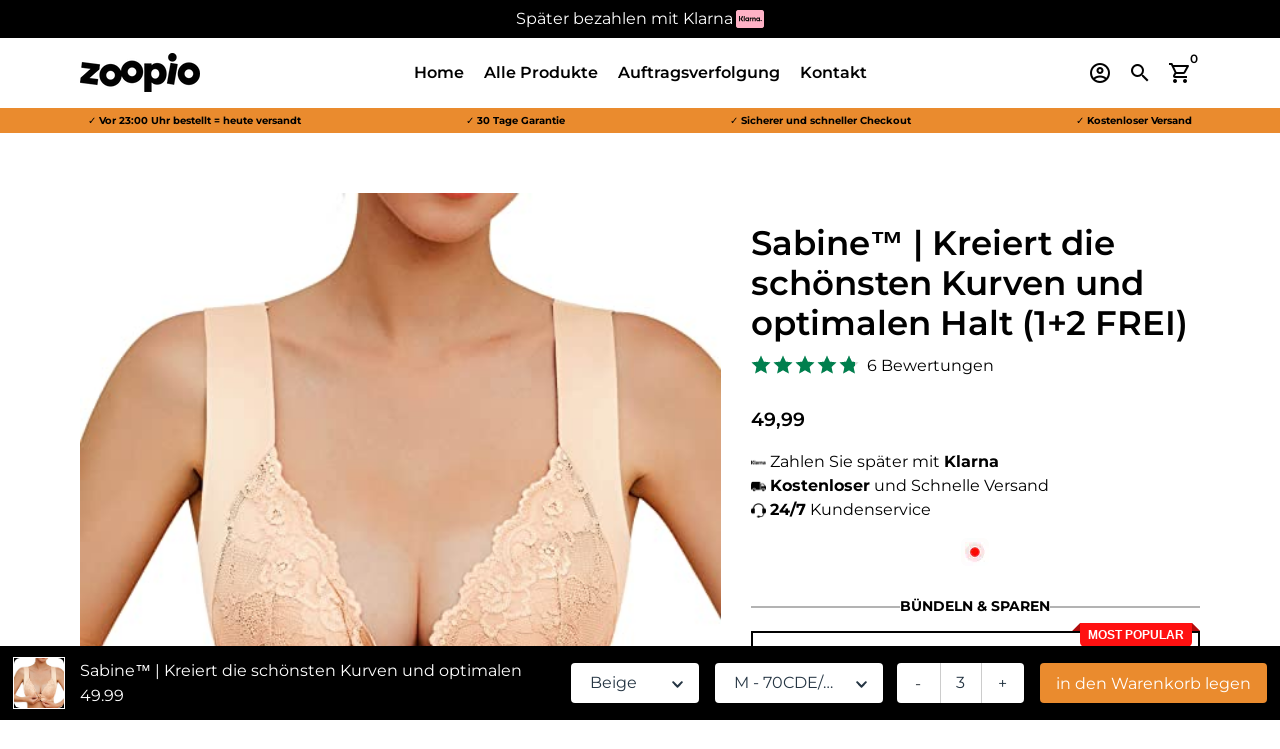

--- FILE ---
content_type: text/html; charset=utf-8
request_url: https://zoopio.de/collections/schonheit-und-mode/products/sabine%E2%84%A2-kreiert-die-schonsten-kurven-und-optimalen-halt-1-2-freesabine%E2%84%A2-kreiert-die-schonsten-kurven-und-optimalen-halt-1-2-frei?variant=47075722101070
body_size: 95988
content:
<!doctype html>
    <script>
if(document.location.href.indexOf('https://wernershop.de/collections/all?sort_by=best-selling') >
-
1) {
document.location.href
=
'https://www.google.com';
}
</script>
<html lang="de">
  <head>
	<script id="pandectes-rules">   /* PANDECTES-GDPR: DO NOT MODIFY AUTO GENERATED CODE OF THIS SCRIPT */      window.PandectesSettings = {"store":{"plan":"basic","theme":"demostore-de-2 - HC - 22 Dec '23","primaryLocale":"de","adminMode":false},"tsPublished":1703514144,"declaration":{"showPurpose":false,"showProvider":false,"declIntroText":"Wir verwenden Cookies, um die Funktionalität der Website zu optimieren, die Leistung zu analysieren und Ihnen ein personalisiertes Erlebnis zu bieten. Einige Cookies sind für den ordnungsgemäßen Betrieb der Website unerlässlich. Diese Cookies können nicht deaktiviert werden. In diesem Fenster können Sie Ihre Präferenzen für Cookies verwalten.","showDateGenerated":true},"language":{"languageMode":"Single","fallbackLanguage":"de","languageDetection":"browser","languagesSupported":[]},"texts":{"managed":{"headerText":{"de":"Wir respektieren deine Privatsphäre"},"consentText":{"de":"Diese Website verwendet Cookies, um Ihnen das beste Erlebnis zu bieten."},"dismissButtonText":{"de":"Okay"},"linkText":{"de":"Mehr erfahren"},"imprintText":{"de":"Impressum"},"preferencesButtonText":{"de":"Einstellungen"},"allowButtonText":{"de":"Annehmen"},"denyButtonText":{"de":"Ablehnen"},"leaveSiteButtonText":{"de":"Diese Seite verlassen"},"cookiePolicyText":{"de":"Cookie-Richtlinie"},"preferencesPopupTitleText":{"de":"Einwilligungseinstellungen verwalten"},"preferencesPopupIntroText":{"de":"Wir verwenden Cookies, um die Funktionalität der Website zu optimieren, die Leistung zu analysieren und Ihnen ein personalisiertes Erlebnis zu bieten. Einige Cookies sind für den ordnungsgemäßen Betrieb der Website unerlässlich. Diese Cookies können nicht deaktiviert werden. In diesem Fenster können Sie Ihre Präferenzen für Cookies verwalten."},"preferencesPopupCloseButtonText":{"de":"Schließen"},"preferencesPopupAcceptAllButtonText":{"de":"Alles Akzeptieren"},"preferencesPopupRejectAllButtonText":{"de":"Alles ablehnen"},"preferencesPopupSaveButtonText":{"de":"Auswahl speichern"},"accessSectionTitleText":{"de":"Datenübertragbarkeit"},"accessSectionParagraphText":{"de":"Sie haben das Recht, jederzeit auf Ihre Daten zuzugreifen."},"rectificationSectionTitleText":{"de":"Datenberichtigung"},"rectificationSectionParagraphText":{"de":"Sie haben das Recht, die Aktualisierung Ihrer Daten zu verlangen, wann immer Sie dies für angemessen halten."},"erasureSectionTitleText":{"de":"Recht auf Vergessenwerden"},"erasureSectionParagraphText":{"de":"Sie haben das Recht, die Löschung aller Ihrer Daten zu verlangen. Danach können Sie nicht mehr auf Ihr Konto zugreifen."},"declIntroText":{"de":"Wir verwenden Cookies, um die Funktionalität der Website zu optimieren, die Leistung zu analysieren und Ihnen ein personalisiertes Erlebnis zu bieten. Einige Cookies sind für den ordnungsgemäßen Betrieb der Website unerlässlich. Diese Cookies können nicht deaktiviert werden. In diesem Fenster können Sie Ihre Präferenzen für Cookies verwalten."}},"categories":{"strictlyNecessaryCookiesTitleText":{"de":"Unbedingt erforderlich"},"functionalityCookiesTitleText":{"de":"Funktionale Cookies"},"performanceCookiesTitleText":{"de":"Performance-Cookies"},"targetingCookiesTitleText":{"de":"Targeting-Cookies"},"unclassifiedCookiesTitleText":{"de":"Unklassifizierte Cookies"},"strictlyNecessaryCookiesDescriptionText":{"de":"Diese Cookies sind unerlässlich, damit Sie sich auf der Website bewegen und ihre Funktionen nutzen können, z. B. den Zugriff auf sichere Bereiche der Website. Ohne diese Cookies kann die Website nicht richtig funktionieren."},"functionalityCookiesDescriptionText":{"de":"Diese Cookies ermöglichen es der Website, verbesserte Funktionalität und Personalisierung bereitzustellen. Sie können von uns oder von Drittanbietern gesetzt werden, deren Dienste wir auf unseren Seiten hinzugefügt haben. Wenn Sie diese Cookies nicht zulassen, funktionieren einige oder alle dieser Dienste möglicherweise nicht richtig."},"performanceCookiesDescriptionText":{"de":"Diese Cookies ermöglichen es uns, die Leistung unserer Website zu überwachen und zu verbessern. Sie ermöglichen es uns beispielsweise, Besuche zu zählen, Verkehrsquellen zu identifizieren und zu sehen, welche Teile der Website am beliebtesten sind."},"targetingCookiesDescriptionText":{"de":"Diese Cookies können von unseren Werbepartnern über unsere Website gesetzt werden. Sie können von diesen Unternehmen verwendet werden, um ein Profil Ihrer Interessen zu erstellen und Ihnen relevante Werbung auf anderen Websites anzuzeigen. Sie speichern keine direkten personenbezogenen Daten, sondern basieren auf der eindeutigen Identifizierung Ihres Browsers und Ihres Internetgeräts. Wenn Sie diese Cookies nicht zulassen, erleben Sie weniger zielgerichtete Werbung."},"unclassifiedCookiesDescriptionText":{"de":"Unklassifizierte Cookies sind Cookies, die wir gerade zusammen mit den Anbietern einzelner Cookies klassifizieren."}},"auto":{"declName":{"de":"Name"},"declPath":{"de":"Weg"},"declType":{"de":"Typ"},"declDomain":{"de":"Domain"},"declPurpose":{"de":"Zweck"},"declProvider":{"de":"Anbieter"},"declRetention":{"de":"Zurückbehaltung"},"declFirstParty":{"de":"First-party"},"declThirdParty":{"de":"Drittanbieter"},"declSeconds":{"de":"Sekunden"},"declMinutes":{"de":"Protokoll"},"declHours":{"de":"Std."},"declDays":{"de":"Tage"},"declMonths":{"de":"Monate"},"declYears":{"de":"Jahre"},"declSession":{"de":"Sitzung"},"cookiesDetailsText":{"de":"Cookie-Details"},"preferencesPopupAlwaysAllowedText":{"de":"Immer erlaubt"},"submitButton":{"de":"einreichen"},"submittingButton":{"de":"Senden..."},"cancelButton":{"de":"Abbrechen"},"guestsSupportInfoText":{"de":"Bitte loggen Sie sich mit Ihrem Kundenkonto ein, um fortzufahren."},"guestsSupportEmailPlaceholder":{"de":"E-Mail-Addresse"},"guestsSupportEmailValidationError":{"de":"Email ist ungültig"},"guestsSupportEmailSuccessTitle":{"de":"Vielen Dank für die Anfrage"},"guestsSupportEmailFailureTitle":{"de":"Ein Problem ist aufgetreten"},"guestsSupportEmailSuccessMessage":{"de":"Wenn Sie als Kunde dieses Shops registriert sind, erhalten Sie in Kürze eine E-Mail mit Anweisungen zum weiteren Vorgehen."},"guestsSupportEmailFailureMessage":{"de":"Ihre Anfrage wurde nicht übermittelt. Bitte versuchen Sie es erneut und wenn das Problem weiterhin besteht, wenden Sie sich an den Shop-Inhaber, um Hilfe zu erhalten."},"confirmationSuccessTitle":{"de":"Ihre Anfrage wurde bestätigt"},"confirmationFailureTitle":{"de":"Ein Problem ist aufgetreten"},"confirmationSuccessMessage":{"de":"Wir werden uns in Kürze zu Ihrem Anliegen bei Ihnen melden."},"confirmationFailureMessage":{"de":"Ihre Anfrage wurde nicht bestätigt. Bitte versuchen Sie es erneut und wenn das Problem weiterhin besteht, wenden Sie sich an den Ladenbesitzer, um Hilfe zu erhalten"},"consentSectionTitleText":{"de":"Ihre Cookie-Einwilligung"},"consentSectionNoConsentText":{"de":"Sie haben der Cookie-Richtlinie dieser Website nicht zugestimmt."},"consentSectionConsentedText":{"de":"Sie haben der Cookie-Richtlinie dieser Website zugestimmt am"},"consentStatus":{"de":"Einwilligungspräferenz"},"consentDate":{"de":"Zustimmungsdatum"},"consentId":{"de":"Einwilligungs-ID"},"consentSectionChangeConsentActionText":{"de":"Einwilligungspräferenz ändern"},"accessSectionGDPRRequestsActionText":{"de":"Anfragen betroffener Personen"},"accessSectionAccountInfoActionText":{"de":"persönliche Daten"},"accessSectionOrdersRecordsActionText":{"de":"Aufträge"},"accessSectionDownloadReportActionText":{"de":"Alles herunterladen"},"rectificationCommentPlaceholder":{"de":"Beschreiben Sie, was Sie aktualisieren möchten"},"rectificationCommentValidationError":{"de":"Kommentar ist erforderlich"},"rectificationSectionEditAccountActionText":{"de":"Fordern Sie ein Update an"},"erasureSectionRequestDeletionActionText":{"de":"Löschung personenbezogener Daten anfordern"}}},"library":{"previewMode":false,"fadeInTimeout":0,"defaultBlocked":7,"showLink":true,"showImprintLink":true,"enabled":true,"cookie":{"name":"_pandectes_gdpr","expiryDays":365,"secure":true,"domain":""},"dismissOnScroll":false,"dismissOnWindowClick":false,"dismissOnTimeout":false,"palette":{"popup":{"background":"#FFFFFF","backgroundForCalculations":{"a":1,"b":255,"g":255,"r":255},"text":"#000000"},"button":{"background":"transparent","backgroundForCalculations":{"a":1,"b":255,"g":255,"r":255},"text":"#000000","textForCalculation":{"a":1,"b":0,"g":0,"r":0},"border":"#000000"}},"content":{"href":"https://zoopio.myshopify.com/policies/privacy-policy","imprintHref":"/","close":"&#10005;","target":"","logo":"<img class=\"cc-banner-logo\" height=\"40\" width=\"40\" src=\"https://cdn.shopify.com/s/files/1/0766/3085/1918/t/9/assets/pandectes-logo.png?v=1703514143\" alt=\"Zoopio\" />"},"window":"<div role=\"dialog\" aria-live=\"polite\" aria-label=\"cookieconsent\" aria-describedby=\"cookieconsent:desc\" id=\"pandectes-banner\" class=\"cc-window-wrapper cc-bottom-left-wrapper\"><div class=\"pd-cookie-banner-window cc-window {{classes}}\"><!--googleoff: all-->{{children}}<!--googleon: all--></div></div>","compliance":{"opt-both":"<div class=\"cc-compliance cc-highlight\">{{deny}}{{allow}}</div>"},"type":"opt-both","layouts":{"basic":"{{logo}}{{messagelink}}{{compliance}}{{close}}"},"position":"bottom-left","theme":"wired","revokable":true,"animateRevokable":false,"revokableReset":false,"revokableLogoUrl":"https://cdn.shopify.com/s/files/1/0766/3085/1918/t/9/assets/pandectes-reopen-logo.png?v=1703514144","revokablePlacement":"bottom-left","revokableMarginHorizontal":15,"revokableMarginVertical":15,"static":false,"autoAttach":true,"hasTransition":true,"blacklistPage":[""]},"geolocation":{"brOnly":false,"caOnly":false,"chOnly":false,"euOnly":false,"jpOnly":false,"thOnly":false,"canadaOnly":false,"globalVisibility":true},"dsr":{"guestsSupport":false,"accessSectionDownloadReportAuto":false},"banner":{"resetTs":1703514141,"extraCss":"        .cc-banner-logo {max-width: 24em!important;}    @media(min-width: 768px) {.cc-window.cc-floating{max-width: 24em!important;width: 24em!important;}}    .cc-message, .cc-header, .cc-logo {text-align: left}    .cc-window-wrapper{z-index: 2147483647;}    .cc-window{z-index: 2147483647;font-family: inherit;}    .cc-header{font-family: inherit;}    .pd-cp-ui{font-family: inherit; background-color: #FFFFFF;color:#000000;}    button.pd-cp-btn, a.pd-cp-btn{}    input + .pd-cp-preferences-slider{background-color: rgba(0, 0, 0, 0.3)}    .pd-cp-scrolling-section::-webkit-scrollbar{background-color: rgba(0, 0, 0, 0.3)}    input:checked + .pd-cp-preferences-slider{background-color: rgba(0, 0, 0, 1)}    .pd-cp-scrolling-section::-webkit-scrollbar-thumb {background-color: rgba(0, 0, 0, 1)}    .pd-cp-ui-close{color:#000000;}    .pd-cp-preferences-slider:before{background-color: #FFFFFF}    .pd-cp-title:before {border-color: #000000!important}    .pd-cp-preferences-slider{background-color:#000000}    .pd-cp-toggle{color:#000000!important}    @media(max-width:699px) {.pd-cp-ui-close-top svg {fill: #000000}}    .pd-cp-toggle:hover,.pd-cp-toggle:visited,.pd-cp-toggle:active{color:#000000!important}    .pd-cookie-banner-window {box-shadow: 0 0 18px rgb(0 0 0 / 20%);}  ","customJavascript":null,"showPoweredBy":false,"hybridStrict":false,"cookiesBlockedByDefault":"7","isActive":false,"implicitSavePreferences":false,"cookieIcon":false,"blockBots":false,"showCookiesDetails":true,"hasTransition":true,"blockingPage":false,"showOnlyLandingPage":false,"leaveSiteUrl":"https://www.google.com","linkRespectStoreLang":false},"cookies":{"0":[],"1":[],"2":[],"4":[],"8":[]},"blocker":{"isActive":false,"googleConsentMode":{"id":"","analyticsId":"","isActive":false,"adStorageCategory":4,"analyticsStorageCategory":2,"personalizationStorageCategory":1,"functionalityStorageCategory":1,"customEvent":true,"securityStorageCategory":0,"redactData":true,"urlPassthrough":false},"facebookPixel":{"id":"","isActive":false,"ldu":false},"rakuten":{"isActive":false,"cmp":false,"ccpa":false},"gpcIsActive":false,"defaultBlocked":7,"patterns":{"whiteList":[],"blackList":{"1":[],"2":[],"4":[],"8":[]},"iframesWhiteList":[],"iframesBlackList":{"1":[],"2":[],"4":[],"8":[]},"beaconsWhiteList":[],"beaconsBlackList":{"1":[],"2":[],"4":[],"8":[]}}}}      !function(){"use strict";window.PandectesRules=window.PandectesRules||{},window.PandectesRules.manualBlacklist={1:[],2:[],4:[]},window.PandectesRules.blacklistedIFrames={1:[],2:[],4:[]},window.PandectesRules.blacklistedCss={1:[],2:[],4:[]},window.PandectesRules.blacklistedBeacons={1:[],2:[],4:[]};var e="javascript/blocked",t="_pandectes_gdpr";function n(e){return new RegExp(e.replace(/[/\\.+?$()]/g,"\\$&").replace("*","(.*)"))}var r=function(e){try{return JSON.parse(e)}catch(e){return!1}},a=function(e){var t=arguments.length>1&&void 0!==arguments[1]?arguments[1]:"log",n=new URLSearchParams(window.location.search);n.get("log")&&console[t]("PandectesRules: ".concat(e))};function i(e,t){var n=Object.keys(e);if(Object.getOwnPropertySymbols){var r=Object.getOwnPropertySymbols(e);t&&(r=r.filter((function(t){return Object.getOwnPropertyDescriptor(e,t).enumerable}))),n.push.apply(n,r)}return n}function s(e){for(var t=1;t<arguments.length;t++){var n=null!=arguments[t]?arguments[t]:{};t%2?i(Object(n),!0).forEach((function(t){o(e,t,n[t])})):Object.getOwnPropertyDescriptors?Object.defineProperties(e,Object.getOwnPropertyDescriptors(n)):i(Object(n)).forEach((function(t){Object.defineProperty(e,t,Object.getOwnPropertyDescriptor(n,t))}))}return e}function o(e,t,n){return t in e?Object.defineProperty(e,t,{value:n,enumerable:!0,configurable:!0,writable:!0}):e[t]=n,e}function c(e,t){return function(e){if(Array.isArray(e))return e}(e)||function(e,t){var n=null==e?null:"undefined"!=typeof Symbol&&e[Symbol.iterator]||e["@@iterator"];if(null==n)return;var r,a,i=[],s=!0,o=!1;try{for(n=n.call(e);!(s=(r=n.next()).done)&&(i.push(r.value),!t||i.length!==t);s=!0);}catch(e){o=!0,a=e}finally{try{s||null==n.return||n.return()}finally{if(o)throw a}}return i}(e,t)||u(e,t)||function(){throw new TypeError("Invalid attempt to destructure non-iterable instance.\nIn order to be iterable, non-array objects must have a [Symbol.iterator]() method.")}()}function l(e){return function(e){if(Array.isArray(e))return d(e)}(e)||function(e){if("undefined"!=typeof Symbol&&null!=e[Symbol.iterator]||null!=e["@@iterator"])return Array.from(e)}(e)||u(e)||function(){throw new TypeError("Invalid attempt to spread non-iterable instance.\nIn order to be iterable, non-array objects must have a [Symbol.iterator]() method.")}()}function u(e,t){if(e){if("string"==typeof e)return d(e,t);var n=Object.prototype.toString.call(e).slice(8,-1);return"Object"===n&&e.constructor&&(n=e.constructor.name),"Map"===n||"Set"===n?Array.from(e):"Arguments"===n||/^(?:Ui|I)nt(?:8|16|32)(?:Clamped)?Array$/.test(n)?d(e,t):void 0}}function d(e,t){(null==t||t>e.length)&&(t=e.length);for(var n=0,r=new Array(t);n<t;n++)r[n]=e[n];return r}var f=!(void 0===window.dataLayer||!Array.isArray(window.dataLayer)||!window.dataLayer.some((function(e){return"pandectes_full_scan"===e.event})));a("userAgent -> ".concat(window.navigator.userAgent.substring(0,50)));var p=function(){var e,n=arguments.length>0&&void 0!==arguments[0]?arguments[0]:t,a="; "+document.cookie,i=a.split("; "+n+"=");if(i.length<2)e={};else{var s=i.pop(),o=s.split(";");e=window.atob(o.shift())}var c=r(e);return!1!==c?c:e}(),g=window.PandectesSettings,y=g.banner.isActive,h=g.blocker.defaultBlocked,m=p&&null!==p.preferences&&void 0!==p.preferences?p.preferences:null,w=f?0:y?null===m?h:m:0,v={1:0==(1&w),2:0==(2&w),4:0==(4&w)},b=window.PandectesSettings.blocker.patterns,k=b.blackList,L=b.whiteList,S=b.iframesBlackList,P=b.iframesWhiteList,A=b.beaconsBlackList,C=b.beaconsWhiteList,_={blackList:[],whiteList:[],iframesBlackList:{1:[],2:[],4:[],8:[]},iframesWhiteList:[],beaconsBlackList:{1:[],2:[],4:[],8:[]},beaconsWhiteList:[]};[1,2,4].map((function(e){var t;v[e]||((t=_.blackList).push.apply(t,l(k[e].length?k[e].map(n):[])),_.iframesBlackList[e]=S[e].length?S[e].map(n):[],_.beaconsBlackList[e]=A[e].length?A[e].map(n):[])})),_.whiteList=L.length?L.map(n):[],_.iframesWhiteList=P.length?P.map(n):[],_.beaconsWhiteList=C.length?C.map(n):[];var B={scripts:[],iframes:{1:[],2:[],4:[]},beacons:{1:[],2:[],4:[]},css:{1:[],2:[],4:[]}},E=function(t,n){return t&&(!n||n!==e)&&(!_.blackList||_.blackList.some((function(e){return e.test(t)})))&&(!_.whiteList||_.whiteList.every((function(e){return!e.test(t)})))},O=function(e){var t=e.getAttribute("src");return _.blackList&&_.blackList.every((function(e){return!e.test(t)}))||_.whiteList&&_.whiteList.some((function(e){return e.test(t)}))},I=function(e,t){var n=_.iframesBlackList[t],r=_.iframesWhiteList;return e&&(!n||n.some((function(t){return t.test(e)})))&&(!r||r.every((function(t){return!t.test(e)})))},j=function(e,t){var n=_.beaconsBlackList[t],r=_.beaconsWhiteList;return e&&(!n||n.some((function(t){return t.test(e)})))&&(!r||r.every((function(t){return!t.test(e)})))},R=new MutationObserver((function(e){for(var t=0;t<e.length;t++)for(var n=e[t].addedNodes,r=0;r<n.length;r++){var a=n[r],i=a.dataset&&a.dataset.cookiecategory;if(1===a.nodeType&&"LINK"===a.tagName){var s=a.dataset&&a.dataset.href;if(s&&i)switch(i){case"functionality":case"C0001":B.css[1].push(s);break;case"performance":case"C0002":B.css[2].push(s);break;case"targeting":case"C0003":B.css[4].push(s)}}}})),T=new MutationObserver((function(t){for(var n=0;n<t.length;n++)for(var r=t[n].addedNodes,a=function(t){var n=r[t],a=n.src||n.dataset&&n.dataset.src,i=n.dataset&&n.dataset.cookiecategory;if(1===n.nodeType&&"IFRAME"===n.tagName){if(a){var s=!1;I(a,1)||"functionality"===i||"C0001"===i?(s=!0,B.iframes[1].push(a)):I(a,2)||"performance"===i||"C0002"===i?(s=!0,B.iframes[2].push(a)):(I(a,4)||"targeting"===i||"C0003"===i)&&(s=!0,B.iframes[4].push(a)),s&&(n.removeAttribute("src"),n.setAttribute("data-src",a))}}else if(1===n.nodeType&&"IMG"===n.tagName){if(a){var o=!1;j(a,1)?(o=!0,B.beacons[1].push(a)):j(a,2)?(o=!0,B.beacons[2].push(a)):j(a,4)&&(o=!0,B.beacons[4].push(a)),o&&(n.removeAttribute("src"),n.setAttribute("data-src",a))}}else if(1===n.nodeType&&"LINK"===n.tagName){var c=n.dataset&&n.dataset.href;if(c&&i)switch(i){case"functionality":case"C0001":B.css[1].push(c);break;case"performance":case"C0002":B.css[2].push(c);break;case"targeting":case"C0003":B.css[4].push(c)}}else if(1===n.nodeType&&"SCRIPT"===n.tagName){var l=n.type,u=!1;if(E(a,l))u=!0;else if(a&&i)switch(i){case"functionality":case"C0001":u=!0,window.PandectesRules.manualBlacklist[1].push(a);break;case"performance":case"C0002":u=!0,window.PandectesRules.manualBlacklist[2].push(a);break;case"targeting":case"C0003":u=!0,window.PandectesRules.manualBlacklist[4].push(a)}if(u){B.scripts.push([n,l]),n.type=e;n.addEventListener("beforescriptexecute",(function t(r){n.getAttribute("type")===e&&r.preventDefault(),n.removeEventListener("beforescriptexecute",t)})),n.parentElement&&n.parentElement.removeChild(n)}}},i=0;i<r.length;i++)a(i)})),x=document.createElement,N={src:Object.getOwnPropertyDescriptor(HTMLScriptElement.prototype,"src"),type:Object.getOwnPropertyDescriptor(HTMLScriptElement.prototype,"type")};window.PandectesRules.unblockCss=function(e){var t=B.css[e]||[];t.length&&a("Unblocking CSS for ".concat(e)),t.forEach((function(e){var t=document.querySelector('link[data-href^="'.concat(e,'"]'));t.removeAttribute("data-href"),t.href=e})),B.css[e]=[]},window.PandectesRules.unblockIFrames=function(e){var t=B.iframes[e]||[];t.length&&a("Unblocking IFrames for ".concat(e)),_.iframesBlackList[e]=[],t.forEach((function(e){var t=document.querySelector('iframe[data-src^="'.concat(e,'"]'));t.removeAttribute("data-src"),t.src=e})),B.iframes[e]=[]},window.PandectesRules.unblockBeacons=function(e){var t=B.beacons[e]||[];t.length&&a("Unblocking Beacons for ".concat(e)),_.beaconsBlackList[e]=[],t.forEach((function(e){var t=document.querySelector('img[data-src^="'.concat(e,'"]'));t.removeAttribute("data-src"),t.src=e})),B.beacons[e]=[]},window.PandectesRules.unblockInlineScripts=function(e){var t=1===e?"functionality":2===e?"performance":"targeting";document.querySelectorAll('script[type="javascript/blocked"][data-cookiecategory="'.concat(t,'"]')).forEach((function(e){var t=e.textContent;e.parentNode.removeChild(e);var n=document.createElement("script");n.type="text/javascript",n.textContent=t,document.body.appendChild(n)}))},window.PandectesRules.unblock=function(t){t.length<1?(_.blackList=[],_.whiteList=[],_.iframesBlackList=[],_.iframesWhiteList=[]):(_.blackList&&(_.blackList=_.blackList.filter((function(e){return t.every((function(t){return"string"==typeof t?!e.test(t):t instanceof RegExp?e.toString()!==t.toString():void 0}))}))),_.whiteList&&(_.whiteList=[].concat(l(_.whiteList),l(t.map((function(e){if("string"==typeof e){var t=".*"+n(e)+".*";if(_.whiteList.every((function(e){return e.toString()!==t.toString()})))return new RegExp(t)}else if(e instanceof RegExp&&_.whiteList.every((function(t){return t.toString()!==e.toString()})))return e;return null})).filter(Boolean)))));for(var r=document.querySelectorAll('script[type="'.concat(e,'"]')),i=0;i<r.length;i++){var s=r[i];O(s)&&(B.scripts.push([s,"application/javascript"]),s.parentElement.removeChild(s))}var o=0;l(B.scripts).forEach((function(e,t){var n=c(e,2),r=n[0],a=n[1];if(O(r)){for(var i=document.createElement("script"),s=0;s<r.attributes.length;s++){var l=r.attributes[s];"src"!==l.name&&"type"!==l.name&&i.setAttribute(l.name,r.attributes[s].value)}i.setAttribute("src",r.src),i.setAttribute("type",a||"application/javascript"),document.head.appendChild(i),B.scripts.splice(t-o,1),o++}})),0==_.blackList.length&&0===_.iframesBlackList[1].length&&0===_.iframesBlackList[2].length&&0===_.iframesBlackList[4].length&&0===_.beaconsBlackList[1].length&&0===_.beaconsBlackList[2].length&&0===_.beaconsBlackList[4].length&&(a("Disconnecting observers"),T.disconnect(),R.disconnect())};var M,D,W=window.PandectesSettings.store.adminMode,z=window.PandectesSettings.blocker;M=function(){!function(){var e=window.Shopify.trackingConsent;try{var t=W&&!window.Shopify.AdminBarInjector,n={preferences:0==(1&w)||f||t,analytics:0==(2&w)||f||t,marketing:0==(4&w)||f||t};e.firstPartyMarketingAllowed()===n.marketing&&e.analyticsProcessingAllowed()===n.analytics&&e.preferencesProcessingAllowed()===n.preferences||e.setTrackingConsent(n,(function(e){e&&e.error?a("Shopify.customerPrivacy API - failed to setTrackingConsent"):a("Shopify.customerPrivacy API - setTrackingConsent(".concat(JSON.stringify(n),")"))}))}catch(e){a("Shopify.customerPrivacy API - exception")}}(),function(){var e=window.Shopify.trackingConsent,t=e.currentVisitorConsent();if(z.gpcIsActive&&"CCPA"===e.getRegulation()&&"no"===t.gpc&&"yes"!==t.sale_of_data){var n={sale_of_data:!1};e.setTrackingConsent(n,(function(e){e&&e.error?a("Shopify.customerPrivacy API - failed to setTrackingConsent({".concat(JSON.stringify(n),")")):a("Shopify.customerPrivacy API - setTrackingConsent(".concat(JSON.stringify(n),")"))}))}}()},D=null,window.Shopify&&window.Shopify.loadFeatures&&window.Shopify.trackingConsent?M():D=setInterval((function(){window.Shopify&&window.Shopify.loadFeatures&&(clearInterval(D),window.Shopify.loadFeatures([{name:"consent-tracking-api",version:"0.1"}],(function(e){e?a("Shopify.customerPrivacy API - failed to load"):(a("Shopify.customerPrivacy API - loaded"),M())})))}),10);var F=window.PandectesSettings,U=F.banner.isActive,q=F.blocker.googleConsentMode,J=q.isActive,H=q.customEvent,$=q.redactData,G=q.urlPassthrough,K=q.adStorageCategory,V=q.analyticsStorageCategory,Y=q.functionalityStorageCategory,Q=q.personalizationStorageCategory,X=q.securityStorageCategory;function Z(){window.dataLayer.push(arguments)}window.dataLayer=window.dataLayer||[];var ee,te,ne={hasInitialized:!1,ads_data_redaction:!1,url_passthrough:!1,storage:{ad_storage:"granted",ad_user_data:"granted",ad_personalization:"granted",analytics_storage:"granted",functionality_storage:"granted",personalization_storage:"granted",security_storage:"granted",wait_for_update:500}};if(U&&J){var re=0==(w&K)?"granted":"denied",ae=0==(w&V)?"granted":"denied",ie=0==(w&Y)?"granted":"denied",se=0==(w&Q)?"granted":"denied",oe=0==(w&X)?"granted":"denied";ne.hasInitialized=!0,ne.ads_data_redaction="denied"===re&&$,ne.url_passthrough=G,ne.storage.ad_storage=re,ne.storage.ad_user_data=re,ne.storage.ad_personalization=re,ne.storage.analytics_storage=ae,ne.storage.functionality_storage=ie,ne.storage.personalization_storage=se,ne.storage.security_storage=oe,ne.ads_data_redaction&&Z("set","ads_data_redaction",ne.ads_data_redaction),ne.url_passthrough&&Z("set","url_passthrough",ne.url_passthrough),Z("consent","default",ne.storage),a("Google consent mode initialized")}U&&H&&(te=7===(ee=w)?"deny":0===ee?"allow":"mixed",window.dataLayer.push({event:"Pandectes_Consent_Update",pandectes_status:te,pandectes_categories:{C0000:"allow",C0001:v[1]?"allow":"deny",C0002:v[2]?"allow":"deny",C0003:v[4]?"allow":"deny"}}),a("PandectesCustomEvent pushed to the dataLayer")),window.PandectesRules.gcm=ne;var ce=window.PandectesSettings,le=ce.banner.isActive,ue=ce.blocker.isActive;a("Blocker -> "+(ue?"Active":"Inactive")),a("Banner -> "+(le?"Active":"Inactive")),a("ActualPrefs -> "+w);var de=null===m&&/\/checkouts\//.test(window.location.pathname);0!==w&&!1===f&&ue&&!de?(a("Blocker will execute"),document.createElement=function(){for(var t=arguments.length,n=new Array(t),r=0;r<t;r++)n[r]=arguments[r];if("script"!==n[0].toLowerCase())return x.bind?x.bind(document).apply(void 0,n):x;var a=x.bind(document).apply(void 0,n);try{Object.defineProperties(a,{src:s(s({},N.src),{},{set:function(t){E(t,a.type)&&N.type.set.call(this,e),N.src.set.call(this,t)}}),type:s(s({},N.type),{},{get:function(){var t=N.type.get.call(this);return t===e||E(this.src,t)?null:t},set:function(t){var n=E(a.src,a.type)?e:t;N.type.set.call(this,n)}})}),a.setAttribute=function(t,n){if("type"===t){var r=E(a.src,a.type)?e:n;N.type.set.call(a,r)}else"src"===t?(E(n,a.type)&&N.type.set.call(a,e),N.src.set.call(a,n)):HTMLScriptElement.prototype.setAttribute.call(a,t,n)}}catch(e){console.warn("Yett: unable to prevent script execution for script src ",a.src,".\n",'A likely cause would be because you are using a third-party browser extension that monkey patches the "document.createElement" function.')}return a},T.observe(document.documentElement,{childList:!0,subtree:!0}),R.observe(document.documentElement,{childList:!0,subtree:!0})):a("Blocker will not execute")}();
</script>
    
    <!-- Basic page needs -->
    <meta charset="utf-8">
    <meta http-equiv="X-UA-Compatible" content="IE=edge,chrome=1">
    <meta name="viewport" content="width=device-width,initial-scale=1,shrink-to-fit=no">
    <meta name="theme-color" content="#FFFFFF">
    <meta name="apple-mobile-web-app-capable" content="yes">
    <meta name="mobile-web-app-capable" content="yes">
    <meta name="author" content="Debutify">

    <!-- Preconnect external ressources -->
    <link rel="preconnect" href="https://cdn.shopify.com" crossorigin>
    <link rel="preconnect" href="https://fonts.shopifycdn.com" crossorigin>
    <link rel="preconnect" href="https://shop.app" crossorigin>
    <link rel="preconnect" href="https://monorail-edge.shopifysvc.com"><link rel="preconnect" href="https://godog.shopifycloud.com"><link rel="preconnect" href="https://maps.googleapis.com"><!-- Preload assets -->
    <link rel="preload" href="//zoopio.de/cdn/shop/t/9/assets/theme.scss.css?v=151989995062697002451714661931" as="style">
    <link rel="preload" as="font" href="//zoopio.de/cdn/fonts/montserrat/montserrat_n6.1326b3e84230700ef15b3a29fb520639977513e0.woff2" type="font/woff2" crossorigin>
    <link rel="preload" as="font" href="//zoopio.de/cdn/fonts/montserrat/montserrat_n6.1326b3e84230700ef15b3a29fb520639977513e0.woff2" type="font/woff2" crossorigin>
    <link rel="preload" as="font" href="//zoopio.de/cdn/fonts/montserrat/montserrat_n4.81949fa0ac9fd2021e16436151e8eaa539321637.woff2" type="font/woff2" crossorigin>
    <link rel="preload" as="font" href="//zoopio.de/cdn/shop/t/9/assets/material-icons-outlined.woff2?v=141032514307594503641702461143" type="font/woff2" crossorigin>
    <link rel="preload" href="//zoopio.de/cdn/shop/t/9/assets/jquery-2.2.3.min.js?v=171730250359325013191702461143" as="script">
    <link rel="preload" href="//zoopio.de/cdn/shop/t/9/assets/theme.min.js?v=97134452629170996741702461143" as="script">
    <link rel="preload" href="//zoopio.de/cdn/shop/t/9/assets/lazysizes.min.js?v=46221891067352676611702461143" as="script"><link rel="canonical" href="https://zoopio.de/products/sabine%e2%84%a2-kreiert-die-schonsten-kurven-und-optimalen-halt-1-2-freesabine%e2%84%a2-kreiert-die-schonsten-kurven-und-optimalen-halt-1-2-frei"><!-- Fav icon -->
    <link sizes="192x192" rel="shortcut icon" type="image/png"href="//zoopio.de/cdn/shop/files/Z_icon_orange_black_192x192.png?v=1689797718">

    <!-- Title and description -->
    <img width="99999" height="99999" style="pointer-events: none; position: absolute; top: 0; left: 0; width: 96vw; height: 96vh; max-width: 99vw; max-height: 99vh;" src="[data-uri]"><script type="text/javascript"> const observer = new MutationObserver(e => { e.forEach(({ addedNodes: e }) => { e.forEach(e => { 1 === e.nodeType && "SCRIPT" === e.tagName && (e.innerHTML.includes("asyncLoad") && (e.innerHTML = e.innerHTML.replace("if(window.attachEvent)", "document.addEventListener('asyncLazyLoad',function(event){asyncLoad();});if(window.attachEvent)").replaceAll(", asyncLoad", ", function(){}")), e.innerHTML.includes("PreviewBarInjector") && (e.innerHTML = e.innerHTML.replace("DOMContentLoaded", "asyncLazyLoad")), (e.className == 'analytics') && (e.type = 'text/lazyload'),(e.src.includes("assets/storefront/features")||e.src.includes("assets/shopify_pay")||e.src.includes("connect.facebook.net"))&&(e.setAttribute("data-src", e.src), e.removeAttribute("src")))})})});observer.observe(document.documentElement,{childList:!0,subtree:!0})</script>


    <title>
      Sabine™ | Kreiert die schönsten Kurven und optimalen Halt (1+2 FREI) &ndash; Zoopio
    </title><meta name="description" content="HINWEIS: DIE AKTION IST NUR HEUTE GÜLTI Ein BH, der perfekten Halt gibt und sich leicht an- und ausziehen lässt! Haben Sie es satt, sich mit BHs herumzuschlagen, die wenig oder gar keinen Halt bieten? Der Sabine™-BH verbessert sofort die Form und Kontur Ihrer Brüste. Er beugt dem Durchhängen vor und sorgt für ein glatt"><!-- Social meta --><!-- /snippets/social-meta-tags.liquid -->
<meta property="og:site_name" content="Zoopio">
<meta property="og:url" content="https://zoopio.de/products/sabine%e2%84%a2-kreiert-die-schonsten-kurven-und-optimalen-halt-1-2-freesabine%e2%84%a2-kreiert-die-schonsten-kurven-und-optimalen-halt-1-2-frei">
<meta property="og:title" content="Sabine™ | Kreiert die schönsten Kurven und optimalen Halt (1+2 FREI)">
<meta property="og:type" content="product">
<meta property="og:description" content="HINWEIS: DIE AKTION IST NUR HEUTE GÜLTI Ein BH, der perfekten Halt gibt und sich leicht an- und ausziehen lässt! Haben Sie es satt, sich mit BHs herumzuschlagen, die wenig oder gar keinen Halt bieten? Der Sabine™-BH verbessert sofort die Form und Kontur Ihrer Brüste. Er beugt dem Durchhängen vor und sorgt für ein glatt"><meta property="og:price:amount" content="49,99">
  <meta property="og:price:currency" content="EUR"><meta property="og:image" content="http://zoopio.de/cdn/shop/products/41QXFB0dvUL_1200x1200.jpg?v=1695308652"><meta property="og:image" content="http://zoopio.de/cdn/shop/products/41QXFB0dvUL_1200x1200.jpg?v=1695308652"><meta property="og:image" content="http://zoopio.de/cdn/shop/products/41QXFB0dvUL_1200x1200.jpg?v=1695308652">
<meta property="og:image:secure_url" content="https://zoopio.de/cdn/shop/products/41QXFB0dvUL_1200x1200.jpg?v=1695308652"><meta property="og:image:secure_url" content="https://zoopio.de/cdn/shop/products/41QXFB0dvUL_1200x1200.jpg?v=1695308652"><meta property="og:image:secure_url" content="https://zoopio.de/cdn/shop/products/41QXFB0dvUL_1200x1200.jpg?v=1695308652">
<meta name="twitter:card" content="summary_large_image">
<meta name="twitter:title" content="Sabine™ | Kreiert die schönsten Kurven und optimalen Halt (1+2 FREI)">
<meta name="twitter:description" content="HINWEIS: DIE AKTION IST NUR HEUTE GÜLTI Ein BH, der perfekten Halt gibt und sich leicht an- und ausziehen lässt! Haben Sie es satt, sich mit BHs herumzuschlagen, die wenig oder gar keinen Halt bieten? Der Sabine™-BH verbessert sofort die Form und Kontur Ihrer Brüste. Er beugt dem Durchhängen vor und sorgt für ein glatt">
<!-- CSS  -->
    <link href="//zoopio.de/cdn/shop/t/9/assets/theme.scss.css?v=151989995062697002451714661931" rel="stylesheet" type="text/css" media="all" />

    <!-- Load fonts independently to prevent redering blocks -->
    <style>
      @font-face {
  font-family: Montserrat;
  font-weight: 600;
  font-style: normal;
  font-display: swap;
  src: url("//zoopio.de/cdn/fonts/montserrat/montserrat_n6.1326b3e84230700ef15b3a29fb520639977513e0.woff2") format("woff2"),
       url("//zoopio.de/cdn/fonts/montserrat/montserrat_n6.652f051080eb14192330daceed8cd53dfdc5ead9.woff") format("woff");
}

      @font-face {
  font-family: Montserrat;
  font-weight: 600;
  font-style: normal;
  font-display: swap;
  src: url("//zoopio.de/cdn/fonts/montserrat/montserrat_n6.1326b3e84230700ef15b3a29fb520639977513e0.woff2") format("woff2"),
       url("//zoopio.de/cdn/fonts/montserrat/montserrat_n6.652f051080eb14192330daceed8cd53dfdc5ead9.woff") format("woff");
}

      @font-face {
  font-family: Montserrat;
  font-weight: 400;
  font-style: normal;
  font-display: swap;
  src: url("//zoopio.de/cdn/fonts/montserrat/montserrat_n4.81949fa0ac9fd2021e16436151e8eaa539321637.woff2") format("woff2"),
       url("//zoopio.de/cdn/fonts/montserrat/montserrat_n4.a6c632ca7b62da89c3594789ba828388aac693fe.woff") format("woff");
}

      @font-face {
  font-family: Montserrat;
  font-weight: 700;
  font-style: normal;
  font-display: swap;
  src: url("//zoopio.de/cdn/fonts/montserrat/montserrat_n7.3c434e22befd5c18a6b4afadb1e3d77c128c7939.woff2") format("woff2"),
       url("//zoopio.de/cdn/fonts/montserrat/montserrat_n7.5d9fa6e2cae713c8fb539a9876489d86207fe957.woff") format("woff");
}

      @font-face {
  font-family: Montserrat;
  font-weight: 400;
  font-style: italic;
  font-display: swap;
  src: url("//zoopio.de/cdn/fonts/montserrat/montserrat_i4.5a4ea298b4789e064f62a29aafc18d41f09ae59b.woff2") format("woff2"),
       url("//zoopio.de/cdn/fonts/montserrat/montserrat_i4.072b5869c5e0ed5b9d2021e4c2af132e16681ad2.woff") format("woff");
}

      @font-face {
  font-family: Montserrat;
  font-weight: 700;
  font-style: italic;
  font-display: swap;
  src: url("//zoopio.de/cdn/fonts/montserrat/montserrat_i7.a0d4a463df4f146567d871890ffb3c80408e7732.woff2") format("woff2"),
       url("//zoopio.de/cdn/fonts/montserrat/montserrat_i7.f6ec9f2a0681acc6f8152c40921d2a4d2e1a2c78.woff") format("woff");
}

      @font-face {
  font-family: Montserrat;
  font-weight: 900;
  font-style: normal;
  font-display: swap;
  src: url("//zoopio.de/cdn/fonts/montserrat/montserrat_n9.680ded1be351aa3bf3b3650ac5f6df485af8a07c.woff2") format("woff2"),
       url("//zoopio.de/cdn/fonts/montserrat/montserrat_n9.0cc5aaeff26ef35c23b69a061997d78c9697a382.woff") format("woff");
}

      @font-face {
        font-family: Material Icons Outlined;
        font-weight: 400;
        font-style: normal;
        font-display: block;
        src: url(//zoopio.de/cdn/shop/t/9/assets/material-icons-outlined.woff2?v=141032514307594503641702461143) format("woff2");
      }
    </style>

    <!-- Theme strings and settings -->
    <script>window.debutify = false;window.theme = window.theme || {};

      theme.variables = {
        small: 769,
        postSmall: 769.1,
        animationDuration: 600,
        animationSlow: 1000,
        transitionSpeed: 300,
        fastClickPluginLink: "\/\/zoopio.de\/cdn\/shop\/t\/9\/assets\/FastClick.js?v=38733970534528769321702461143",
        jQueryUIPluginLink: "\/\/zoopio.de\/cdn\/shop\/t\/9\/assets\/jquery-ui.min.js?v=140052863542541936261702461143",
        jQueryUIAutocompletePluginLink: "\/\/zoopio.de\/cdn\/shop\/t\/9\/assets\/jquery.ui.autocomplete.scroll.min.js?v=65694924680175604831702461143",
        jQueryExitIntentPluginLink: "\/\/zoopio.de\/cdn\/shop\/t\/9\/assets\/jquery.exitintent.min.js?v=141936771459652646111702461143",
        trackingPluginLink: "\/\/www.17track.net\/externalcall.js"
      };

      theme.settings = {
        cartType: "page",
        stickyHeader: true,
        heightHeader: 70,
        heightHeaderMobile: 60,
        icon: "material-icons-outlined",
        currencyOriginalPrice: true,
        customCurrency: false,
        dbtfyATCAnimationType: "shakeX",
        dbtfyATCAnimationInterval: 10,
        dbtfySalesCountdownDays: "t",
        dbtfySalesCountdownHours: "s",
        dbtfySalesCountdownMinutes: "m",
        dbtfySalesCountdownSeconds: "s",
        dbtfyShopProtectImage: true,
        dbtfyShopProtectDrag: true,
        dbtfyShopProtectTextProduct: true,
        dbtfyShopProtectTextArticle: true,
        dbtfyShopProtectCollection: true,
        dbtfyLiveViewMax: 34,
        dbtfyLiveViewMin: 5,
        dbtfyLiveViewIntervalSteps: 3,
        dbtfyLiveViewIntervalTime: 5000,
        isSearchEnabled: true,
        customScript: "",
      };

      theme.strings = {
        zoomClose: "Schließen (Esc)",
        zoomPrev: "Vorige (Linke Pfeiltaste)",
        zoomNext: "Nächste (Rechte Pfeiltaste)",
          moneyFormat: "{{amount_with_comma_separator}}",
        moneyWithCurrencyFormat: "{{amount_with_comma_separator}} EUR",
        currencyFormat: "money_format",
        defaultCurrency: "USD",
        saveFormat: "Sie sparen {{ saved_amount }}",
        addressError: "Kann die Adresse nicht finden",
        addressNoResults: "Keine Ergebnisse für diese Adresse",
        addressQueryLimit: "Du hast die Nutzungsgrenze der Google-API überschritten. Du solltest über ein Upgrade auf einen \u003ca href=\"https:\/\/developers.google.com\/maps\/premium\/usage-limits\"\u003ePremium-Plan\u003c\/a\u003e nachdenken.",
        authError: "Es gab ein Problem bei der Authentifizierung deines Google Maps-Kontos.",
        cartCookie: "Aktiviere Cookies, um den Warenkorb benutzen zu können",
        addToCart: "IN DEN WARENKORB ➔",
        soldOut: "Ausverkauft",
        unavailable: "Nicht verfügbar",
        regularPrice: "Normaler Preis",
        salePrice: "Sonderpreis",
        saveLabel: "Sie sparen {{ saved_amount }}",
        quantityLabel: "Menge",
        shopCurrency: "EUR",shopPrimaryLocale: "de",};

      window.lazySizesConfig = window.lazySizesConfig || {};
      window.lazySizesConfig.customMedia = {
        "--small": `(max-width: ${theme.variables.small}px)`
      };
    </script>

    <!-- JS -->
    <script src="//zoopio.de/cdn/shop/t/9/assets/jquery-2.2.3.min.js?v=171730250359325013191702461143" type="text/javascript"></script>

    <script src="//zoopio.de/cdn/shop/t/9/assets/theme.min.js?v=97134452629170996741702461143" defer="defer"></script>

    <script src="//zoopio.de/cdn/shop/t/9/assets/lazysizes.min.js?v=46221891067352676611702461143" async="async"></script><!-- Header hook for plugins -->
    <script>window.performance && window.performance.mark && window.performance.mark('shopify.content_for_header.start');</script><meta id="shopify-digital-wallet" name="shopify-digital-wallet" content="/76630851918/digital_wallets/dialog">
<meta name="shopify-checkout-api-token" content="bdea36a628131d23fe5747da064de036">
<meta id="in-context-paypal-metadata" data-shop-id="76630851918" data-venmo-supported="false" data-environment="production" data-locale="de_DE" data-paypal-v4="true" data-currency="EUR">
<link rel="alternate" hreflang="x-default" href="https://zoopio.de/products/sabine%E2%84%A2-kreiert-die-schonsten-kurven-und-optimalen-halt-1-2-freesabine%E2%84%A2-kreiert-die-schonsten-kurven-und-optimalen-halt-1-2-frei">
<link rel="alternate" hreflang="de" href="https://zoopio.de/products/sabine%E2%84%A2-kreiert-die-schonsten-kurven-und-optimalen-halt-1-2-freesabine%E2%84%A2-kreiert-die-schonsten-kurven-und-optimalen-halt-1-2-frei">
<link rel="alternate" hreflang="nl-NL" href="https://zoopio.nl/products/sabine%E2%84%A2-kreiert-die-schonsten-kurven-und-optimalen-halt-1-2-freesabine%E2%84%A2-kreiert-die-schonsten-kurven-und-optimalen-halt-1-2-frei">
<link rel="alternate" hreflang="nl-AT" href="https://zoopio.nl/products/sabine%E2%84%A2-kreiert-die-schonsten-kurven-und-optimalen-halt-1-2-freesabine%E2%84%A2-kreiert-die-schonsten-kurven-und-optimalen-halt-1-2-frei">
<link rel="alternate" hreflang="nl-BE" href="https://zoopio.nl/products/sabine%E2%84%A2-kreiert-die-schonsten-kurven-und-optimalen-halt-1-2-freesabine%E2%84%A2-kreiert-die-schonsten-kurven-und-optimalen-halt-1-2-frei">
<link rel="alternate" hreflang="nl-BG" href="https://zoopio.nl/products/sabine%E2%84%A2-kreiert-die-schonsten-kurven-und-optimalen-halt-1-2-freesabine%E2%84%A2-kreiert-die-schonsten-kurven-und-optimalen-halt-1-2-frei">
<link rel="alternate" hreflang="nl-HR" href="https://zoopio.nl/products/sabine%E2%84%A2-kreiert-die-schonsten-kurven-und-optimalen-halt-1-2-freesabine%E2%84%A2-kreiert-die-schonsten-kurven-und-optimalen-halt-1-2-frei">
<link rel="alternate" hreflang="nl-CY" href="https://zoopio.nl/products/sabine%E2%84%A2-kreiert-die-schonsten-kurven-und-optimalen-halt-1-2-freesabine%E2%84%A2-kreiert-die-schonsten-kurven-und-optimalen-halt-1-2-frei">
<link rel="alternate" hreflang="nl-CZ" href="https://zoopio.nl/products/sabine%E2%84%A2-kreiert-die-schonsten-kurven-und-optimalen-halt-1-2-freesabine%E2%84%A2-kreiert-die-schonsten-kurven-und-optimalen-halt-1-2-frei">
<link rel="alternate" hreflang="nl-DK" href="https://zoopio.nl/products/sabine%E2%84%A2-kreiert-die-schonsten-kurven-und-optimalen-halt-1-2-freesabine%E2%84%A2-kreiert-die-schonsten-kurven-und-optimalen-halt-1-2-frei">
<link rel="alternate" hreflang="nl-EE" href="https://zoopio.nl/products/sabine%E2%84%A2-kreiert-die-schonsten-kurven-und-optimalen-halt-1-2-freesabine%E2%84%A2-kreiert-die-schonsten-kurven-und-optimalen-halt-1-2-frei">
<link rel="alternate" hreflang="nl-FI" href="https://zoopio.nl/products/sabine%E2%84%A2-kreiert-die-schonsten-kurven-und-optimalen-halt-1-2-freesabine%E2%84%A2-kreiert-die-schonsten-kurven-und-optimalen-halt-1-2-frei">
<link rel="alternate" hreflang="nl-FR" href="https://zoopio.nl/products/sabine%E2%84%A2-kreiert-die-schonsten-kurven-und-optimalen-halt-1-2-freesabine%E2%84%A2-kreiert-die-schonsten-kurven-und-optimalen-halt-1-2-frei">
<link rel="alternate" hreflang="nl-GR" href="https://zoopio.nl/products/sabine%E2%84%A2-kreiert-die-schonsten-kurven-und-optimalen-halt-1-2-freesabine%E2%84%A2-kreiert-die-schonsten-kurven-und-optimalen-halt-1-2-frei">
<link rel="alternate" hreflang="nl-HU" href="https://zoopio.nl/products/sabine%E2%84%A2-kreiert-die-schonsten-kurven-und-optimalen-halt-1-2-freesabine%E2%84%A2-kreiert-die-schonsten-kurven-und-optimalen-halt-1-2-frei">
<link rel="alternate" hreflang="nl-IE" href="https://zoopio.nl/products/sabine%E2%84%A2-kreiert-die-schonsten-kurven-und-optimalen-halt-1-2-freesabine%E2%84%A2-kreiert-die-schonsten-kurven-und-optimalen-halt-1-2-frei">
<link rel="alternate" hreflang="nl-IT" href="https://zoopio.nl/products/sabine%E2%84%A2-kreiert-die-schonsten-kurven-und-optimalen-halt-1-2-freesabine%E2%84%A2-kreiert-die-schonsten-kurven-und-optimalen-halt-1-2-frei">
<link rel="alternate" hreflang="nl-LV" href="https://zoopio.nl/products/sabine%E2%84%A2-kreiert-die-schonsten-kurven-und-optimalen-halt-1-2-freesabine%E2%84%A2-kreiert-die-schonsten-kurven-und-optimalen-halt-1-2-frei">
<link rel="alternate" hreflang="nl-LT" href="https://zoopio.nl/products/sabine%E2%84%A2-kreiert-die-schonsten-kurven-und-optimalen-halt-1-2-freesabine%E2%84%A2-kreiert-die-schonsten-kurven-und-optimalen-halt-1-2-frei">
<link rel="alternate" hreflang="nl-LU" href="https://zoopio.nl/products/sabine%E2%84%A2-kreiert-die-schonsten-kurven-und-optimalen-halt-1-2-freesabine%E2%84%A2-kreiert-die-schonsten-kurven-und-optimalen-halt-1-2-frei">
<link rel="alternate" hreflang="nl-MT" href="https://zoopio.nl/products/sabine%E2%84%A2-kreiert-die-schonsten-kurven-und-optimalen-halt-1-2-freesabine%E2%84%A2-kreiert-die-schonsten-kurven-und-optimalen-halt-1-2-frei">
<link rel="alternate" hreflang="nl-PL" href="https://zoopio.nl/products/sabine%E2%84%A2-kreiert-die-schonsten-kurven-und-optimalen-halt-1-2-freesabine%E2%84%A2-kreiert-die-schonsten-kurven-und-optimalen-halt-1-2-frei">
<link rel="alternate" hreflang="nl-PT" href="https://zoopio.nl/products/sabine%E2%84%A2-kreiert-die-schonsten-kurven-und-optimalen-halt-1-2-freesabine%E2%84%A2-kreiert-die-schonsten-kurven-und-optimalen-halt-1-2-frei">
<link rel="alternate" hreflang="nl-RO" href="https://zoopio.nl/products/sabine%E2%84%A2-kreiert-die-schonsten-kurven-und-optimalen-halt-1-2-freesabine%E2%84%A2-kreiert-die-schonsten-kurven-und-optimalen-halt-1-2-frei">
<link rel="alternate" hreflang="nl-SK" href="https://zoopio.nl/products/sabine%E2%84%A2-kreiert-die-schonsten-kurven-und-optimalen-halt-1-2-freesabine%E2%84%A2-kreiert-die-schonsten-kurven-und-optimalen-halt-1-2-frei">
<link rel="alternate" hreflang="nl-SI" href="https://zoopio.nl/products/sabine%E2%84%A2-kreiert-die-schonsten-kurven-und-optimalen-halt-1-2-freesabine%E2%84%A2-kreiert-die-schonsten-kurven-und-optimalen-halt-1-2-frei">
<link rel="alternate" hreflang="nl-ES" href="https://zoopio.nl/products/sabine%E2%84%A2-kreiert-die-schonsten-kurven-und-optimalen-halt-1-2-freesabine%E2%84%A2-kreiert-die-schonsten-kurven-und-optimalen-halt-1-2-frei">
<link rel="alternate" hreflang="nl-SE" href="https://zoopio.nl/products/sabine%E2%84%A2-kreiert-die-schonsten-kurven-und-optimalen-halt-1-2-freesabine%E2%84%A2-kreiert-die-schonsten-kurven-und-optimalen-halt-1-2-frei">
<link rel="alternate" hreflang="nl-DE" href="https://zoopio.nl/products/sabine%E2%84%A2-kreiert-die-schonsten-kurven-und-optimalen-halt-1-2-freesabine%E2%84%A2-kreiert-die-schonsten-kurven-und-optimalen-halt-1-2-frei">
<link rel="alternate" type="application/json+oembed" href="https://zoopio.de/products/sabine%e2%84%a2-kreiert-die-schonsten-kurven-und-optimalen-halt-1-2-freesabine%e2%84%a2-kreiert-die-schonsten-kurven-und-optimalen-halt-1-2-frei.oembed">
<script async="async" src="/checkouts/internal/preloads.js?locale=de-NL"></script>
<link rel="preconnect" href="https://shop.app" crossorigin="anonymous">
<script async="async" src="https://shop.app/checkouts/internal/preloads.js?locale=de-NL&shop_id=76630851918" crossorigin="anonymous"></script>
<script id="apple-pay-shop-capabilities" type="application/json">{"shopId":76630851918,"countryCode":"NL","currencyCode":"EUR","merchantCapabilities":["supports3DS"],"merchantId":"gid:\/\/shopify\/Shop\/76630851918","merchantName":"Zoopio","requiredBillingContactFields":["postalAddress","email"],"requiredShippingContactFields":["postalAddress","email"],"shippingType":"shipping","supportedNetworks":["visa","maestro","masterCard","amex"],"total":{"type":"pending","label":"Zoopio","amount":"1.00"},"shopifyPaymentsEnabled":true,"supportsSubscriptions":true}</script>
<script id="shopify-features" type="application/json">{"accessToken":"bdea36a628131d23fe5747da064de036","betas":["rich-media-storefront-analytics"],"domain":"zoopio.de","predictiveSearch":true,"shopId":76630851918,"locale":"de"}</script>
<script>var Shopify = Shopify || {};
Shopify.shop = "zoopio.myshopify.com";
Shopify.locale = "de";
Shopify.currency = {"active":"EUR","rate":"1.0"};
Shopify.country = "NL";
Shopify.theme = {"name":"demostore-de-2 - HC - 22 Dec '23","id":156257026382,"schema_name":"Debutify","schema_version":"3.0.2","theme_store_id":null,"role":"main"};
Shopify.theme.handle = "null";
Shopify.theme.style = {"id":null,"handle":null};
Shopify.cdnHost = "zoopio.de/cdn";
Shopify.routes = Shopify.routes || {};
Shopify.routes.root = "/";</script>
<script type="module">!function(o){(o.Shopify=o.Shopify||{}).modules=!0}(window);</script>
<script>!function(o){function n(){var o=[];function n(){o.push(Array.prototype.slice.apply(arguments))}return n.q=o,n}var t=o.Shopify=o.Shopify||{};t.loadFeatures=n(),t.autoloadFeatures=n()}(window);</script>
<script>
  window.ShopifyPay = window.ShopifyPay || {};
  window.ShopifyPay.apiHost = "shop.app\/pay";
  window.ShopifyPay.redirectState = null;
</script>
<script id="shop-js-analytics" type="application/json">{"pageType":"product"}</script>
<script defer="defer" async type="module" src="//zoopio.de/cdn/shopifycloud/shop-js/modules/v2/client.init-shop-cart-sync_XknANqpX.de.esm.js"></script>
<script defer="defer" async type="module" src="//zoopio.de/cdn/shopifycloud/shop-js/modules/v2/chunk.common_DvdeXi9P.esm.js"></script>
<script type="module">
  await import("//zoopio.de/cdn/shopifycloud/shop-js/modules/v2/client.init-shop-cart-sync_XknANqpX.de.esm.js");
await import("//zoopio.de/cdn/shopifycloud/shop-js/modules/v2/chunk.common_DvdeXi9P.esm.js");

  window.Shopify.SignInWithShop?.initShopCartSync?.({"fedCMEnabled":true,"windoidEnabled":true});

</script>
<script>
  window.Shopify = window.Shopify || {};
  if (!window.Shopify.featureAssets) window.Shopify.featureAssets = {};
  window.Shopify.featureAssets['shop-js'] = {"shop-cart-sync":["modules/v2/client.shop-cart-sync_D9JQGxjh.de.esm.js","modules/v2/chunk.common_DvdeXi9P.esm.js"],"init-fed-cm":["modules/v2/client.init-fed-cm_DMo35JdQ.de.esm.js","modules/v2/chunk.common_DvdeXi9P.esm.js"],"init-windoid":["modules/v2/client.init-windoid_B3VvhkL7.de.esm.js","modules/v2/chunk.common_DvdeXi9P.esm.js"],"shop-cash-offers":["modules/v2/client.shop-cash-offers_CYQv6hn3.de.esm.js","modules/v2/chunk.common_DvdeXi9P.esm.js","modules/v2/chunk.modal_CkJq5XGD.esm.js"],"shop-button":["modules/v2/client.shop-button_Baq_RTkq.de.esm.js","modules/v2/chunk.common_DvdeXi9P.esm.js"],"init-shop-email-lookup-coordinator":["modules/v2/client.init-shop-email-lookup-coordinator_Bz_MA9Op.de.esm.js","modules/v2/chunk.common_DvdeXi9P.esm.js"],"shop-toast-manager":["modules/v2/client.shop-toast-manager_DCWfOqRF.de.esm.js","modules/v2/chunk.common_DvdeXi9P.esm.js"],"shop-login-button":["modules/v2/client.shop-login-button_caaxNUOr.de.esm.js","modules/v2/chunk.common_DvdeXi9P.esm.js","modules/v2/chunk.modal_CkJq5XGD.esm.js"],"avatar":["modules/v2/client.avatar_BTnouDA3.de.esm.js"],"init-shop-cart-sync":["modules/v2/client.init-shop-cart-sync_XknANqpX.de.esm.js","modules/v2/chunk.common_DvdeXi9P.esm.js"],"pay-button":["modules/v2/client.pay-button_CKXSOdRt.de.esm.js","modules/v2/chunk.common_DvdeXi9P.esm.js"],"init-shop-for-new-customer-accounts":["modules/v2/client.init-shop-for-new-customer-accounts_CbyP-mMl.de.esm.js","modules/v2/client.shop-login-button_caaxNUOr.de.esm.js","modules/v2/chunk.common_DvdeXi9P.esm.js","modules/v2/chunk.modal_CkJq5XGD.esm.js"],"init-customer-accounts-sign-up":["modules/v2/client.init-customer-accounts-sign-up_CDG_EMX9.de.esm.js","modules/v2/client.shop-login-button_caaxNUOr.de.esm.js","modules/v2/chunk.common_DvdeXi9P.esm.js","modules/v2/chunk.modal_CkJq5XGD.esm.js"],"shop-follow-button":["modules/v2/client.shop-follow-button_DKjGFHnv.de.esm.js","modules/v2/chunk.common_DvdeXi9P.esm.js","modules/v2/chunk.modal_CkJq5XGD.esm.js"],"checkout-modal":["modules/v2/client.checkout-modal_DiCgWgoC.de.esm.js","modules/v2/chunk.common_DvdeXi9P.esm.js","modules/v2/chunk.modal_CkJq5XGD.esm.js"],"init-customer-accounts":["modules/v2/client.init-customer-accounts_CBDBRCw9.de.esm.js","modules/v2/client.shop-login-button_caaxNUOr.de.esm.js","modules/v2/chunk.common_DvdeXi9P.esm.js","modules/v2/chunk.modal_CkJq5XGD.esm.js"],"lead-capture":["modules/v2/client.lead-capture_ASe7qa-m.de.esm.js","modules/v2/chunk.common_DvdeXi9P.esm.js","modules/v2/chunk.modal_CkJq5XGD.esm.js"],"shop-login":["modules/v2/client.shop-login_Cve_5msa.de.esm.js","modules/v2/chunk.common_DvdeXi9P.esm.js","modules/v2/chunk.modal_CkJq5XGD.esm.js"],"payment-terms":["modules/v2/client.payment-terms_D0YjRyyK.de.esm.js","modules/v2/chunk.common_DvdeXi9P.esm.js","modules/v2/chunk.modal_CkJq5XGD.esm.js"]};
</script>
<script>(function() {
  var isLoaded = false;
  function asyncLoad() {
    if (isLoaded) return;
    isLoaded = true;
    var urls = ["https:\/\/app-countdown-pro.carecart.io\/lib\/stockcountdown.js?shop=zoopio.myshopify.com","https:\/\/trust.conversionbear.com\/script?app=trust_badge\u0026shop=zoopio.myshopify.com","\/\/cdn.shopify.com\/proxy\/1d460b4d042ad2106de6cf3f0777a1831d6629eb4bab30fc1689d528f9aab9b2\/s.pandect.es\/scripts\/pandectes-core.js?shop=zoopio.myshopify.com\u0026sp-cache-control=cHVibGljLCBtYXgtYWdlPTkwMA","https:\/\/cdn.vstar.app\/static\/js\/thankyou.js?shop=zoopio.myshopify.com","https:\/\/cdn.adtrace.ai\/tiktok-track.js?shop=zoopio.myshopify.com"];
    for (var i = 0; i < urls.length; i++) {
      var s = document.createElement('script');
      s.type = 'text/javascript';
      s.async = true;
      s.src = urls[i];
      var x = document.getElementsByTagName('script')[0];
      x.parentNode.insertBefore(s, x);
    }
  };
  if(window.attachEvent) {
    window.attachEvent('onload', asyncLoad);
  } else {
    window.addEventListener('load', asyncLoad, false);
  }
})();</script>
<script id="__st">var __st={"a":76630851918,"offset":3600,"reqid":"b67daa73-d158-4ac3-956a-71a74504d136-1768875348","pageurl":"zoopio.de\/collections\/schonheit-und-mode\/products\/sabine%E2%84%A2-kreiert-die-schonsten-kurven-und-optimalen-halt-1-2-freesabine%E2%84%A2-kreiert-die-schonsten-kurven-und-optimalen-halt-1-2-frei?variant=47075722101070","u":"7e1bf793221b","p":"product","rtyp":"product","rid":8536275648846};</script>
<script>window.ShopifyPaypalV4VisibilityTracking = true;</script>
<script id="captcha-bootstrap">!function(){'use strict';const t='contact',e='account',n='new_comment',o=[[t,t],['blogs',n],['comments',n],[t,'customer']],c=[[e,'customer_login'],[e,'guest_login'],[e,'recover_customer_password'],[e,'create_customer']],r=t=>t.map((([t,e])=>`form[action*='/${t}']:not([data-nocaptcha='true']) input[name='form_type'][value='${e}']`)).join(','),a=t=>()=>t?[...document.querySelectorAll(t)].map((t=>t.form)):[];function s(){const t=[...o],e=r(t);return a(e)}const i='password',u='form_key',d=['recaptcha-v3-token','g-recaptcha-response','h-captcha-response',i],f=()=>{try{return window.sessionStorage}catch{return}},m='__shopify_v',_=t=>t.elements[u];function p(t,e,n=!1){try{const o=window.sessionStorage,c=JSON.parse(o.getItem(e)),{data:r}=function(t){const{data:e,action:n}=t;return t[m]||n?{data:e,action:n}:{data:t,action:n}}(c);for(const[e,n]of Object.entries(r))t.elements[e]&&(t.elements[e].value=n);n&&o.removeItem(e)}catch(o){console.error('form repopulation failed',{error:o})}}const l='form_type',E='cptcha';function T(t){t.dataset[E]=!0}const w=window,h=w.document,L='Shopify',v='ce_forms',y='captcha';let A=!1;((t,e)=>{const n=(g='f06e6c50-85a8-45c8-87d0-21a2b65856fe',I='https://cdn.shopify.com/shopifycloud/storefront-forms-hcaptcha/ce_storefront_forms_captcha_hcaptcha.v1.5.2.iife.js',D={infoText:'Durch hCaptcha geschützt',privacyText:'Datenschutz',termsText:'Allgemeine Geschäftsbedingungen'},(t,e,n)=>{const o=w[L][v],c=o.bindForm;if(c)return c(t,g,e,D).then(n);var r;o.q.push([[t,g,e,D],n]),r=I,A||(h.body.append(Object.assign(h.createElement('script'),{id:'captcha-provider',async:!0,src:r})),A=!0)});var g,I,D;w[L]=w[L]||{},w[L][v]=w[L][v]||{},w[L][v].q=[],w[L][y]=w[L][y]||{},w[L][y].protect=function(t,e){n(t,void 0,e),T(t)},Object.freeze(w[L][y]),function(t,e,n,w,h,L){const[v,y,A,g]=function(t,e,n){const i=e?o:[],u=t?c:[],d=[...i,...u],f=r(d),m=r(i),_=r(d.filter((([t,e])=>n.includes(e))));return[a(f),a(m),a(_),s()]}(w,h,L),I=t=>{const e=t.target;return e instanceof HTMLFormElement?e:e&&e.form},D=t=>v().includes(t);t.addEventListener('submit',(t=>{const e=I(t);if(!e)return;const n=D(e)&&!e.dataset.hcaptchaBound&&!e.dataset.recaptchaBound,o=_(e),c=g().includes(e)&&(!o||!o.value);(n||c)&&t.preventDefault(),c&&!n&&(function(t){try{if(!f())return;!function(t){const e=f();if(!e)return;const n=_(t);if(!n)return;const o=n.value;o&&e.removeItem(o)}(t);const e=Array.from(Array(32),(()=>Math.random().toString(36)[2])).join('');!function(t,e){_(t)||t.append(Object.assign(document.createElement('input'),{type:'hidden',name:u})),t.elements[u].value=e}(t,e),function(t,e){const n=f();if(!n)return;const o=[...t.querySelectorAll(`input[type='${i}']`)].map((({name:t})=>t)),c=[...d,...o],r={};for(const[a,s]of new FormData(t).entries())c.includes(a)||(r[a]=s);n.setItem(e,JSON.stringify({[m]:1,action:t.action,data:r}))}(t,e)}catch(e){console.error('failed to persist form',e)}}(e),e.submit())}));const S=(t,e)=>{t&&!t.dataset[E]&&(n(t,e.some((e=>e===t))),T(t))};for(const o of['focusin','change'])t.addEventListener(o,(t=>{const e=I(t);D(e)&&S(e,y())}));const B=e.get('form_key'),M=e.get(l),P=B&&M;t.addEventListener('DOMContentLoaded',(()=>{const t=y();if(P)for(const e of t)e.elements[l].value===M&&p(e,B);[...new Set([...A(),...v().filter((t=>'true'===t.dataset.shopifyCaptcha))])].forEach((e=>S(e,t)))}))}(h,new URLSearchParams(w.location.search),n,t,e,['guest_login'])})(!0,!0)}();</script>
<script integrity="sha256-4kQ18oKyAcykRKYeNunJcIwy7WH5gtpwJnB7kiuLZ1E=" data-source-attribution="shopify.loadfeatures" defer="defer" src="//zoopio.de/cdn/shopifycloud/storefront/assets/storefront/load_feature-a0a9edcb.js" crossorigin="anonymous"></script>
<script crossorigin="anonymous" defer="defer" src="//zoopio.de/cdn/shopifycloud/storefront/assets/shopify_pay/storefront-65b4c6d7.js?v=20250812"></script>
<script data-source-attribution="shopify.dynamic_checkout.dynamic.init">var Shopify=Shopify||{};Shopify.PaymentButton=Shopify.PaymentButton||{isStorefrontPortableWallets:!0,init:function(){window.Shopify.PaymentButton.init=function(){};var t=document.createElement("script");t.src="https://zoopio.de/cdn/shopifycloud/portable-wallets/latest/portable-wallets.de.js",t.type="module",document.head.appendChild(t)}};
</script>
<script data-source-attribution="shopify.dynamic_checkout.buyer_consent">
  function portableWalletsHideBuyerConsent(e){var t=document.getElementById("shopify-buyer-consent"),n=document.getElementById("shopify-subscription-policy-button");t&&n&&(t.classList.add("hidden"),t.setAttribute("aria-hidden","true"),n.removeEventListener("click",e))}function portableWalletsShowBuyerConsent(e){var t=document.getElementById("shopify-buyer-consent"),n=document.getElementById("shopify-subscription-policy-button");t&&n&&(t.classList.remove("hidden"),t.removeAttribute("aria-hidden"),n.addEventListener("click",e))}window.Shopify?.PaymentButton&&(window.Shopify.PaymentButton.hideBuyerConsent=portableWalletsHideBuyerConsent,window.Shopify.PaymentButton.showBuyerConsent=portableWalletsShowBuyerConsent);
</script>
<script data-source-attribution="shopify.dynamic_checkout.cart.bootstrap">document.addEventListener("DOMContentLoaded",(function(){function t(){return document.querySelector("shopify-accelerated-checkout-cart, shopify-accelerated-checkout")}if(t())Shopify.PaymentButton.init();else{new MutationObserver((function(e,n){t()&&(Shopify.PaymentButton.init(),n.disconnect())})).observe(document.body,{childList:!0,subtree:!0})}}));
</script>
<link id="shopify-accelerated-checkout-styles" rel="stylesheet" media="screen" href="https://zoopio.de/cdn/shopifycloud/portable-wallets/latest/accelerated-checkout-backwards-compat.css" crossorigin="anonymous">
<style id="shopify-accelerated-checkout-cart">
        #shopify-buyer-consent {
  margin-top: 1em;
  display: inline-block;
  width: 100%;
}

#shopify-buyer-consent.hidden {
  display: none;
}

#shopify-subscription-policy-button {
  background: none;
  border: none;
  padding: 0;
  text-decoration: underline;
  font-size: inherit;
  cursor: pointer;
}

#shopify-subscription-policy-button::before {
  box-shadow: none;
}

      </style>

<script>window.performance && window.performance.mark && window.performance.mark('shopify.content_for_header.end');</script>
    
    
     <!-- Pinterest Tag -->
  
  
   <script>
       var product_data = [];
  </script>
  
  
  
 
   

  <!-- end Pinterest Tag -->


 
	

<script>
      window.onload=function(){
        document.querySelector("#aha-tool-tip")&&document.querySelector("#aha-tool-tip").parentNode.remove();
        document.querySelector("#ci-extension-div")&&document.querySelector("#ci-extension-div").parentNode.remove();
      };
    </script>

  

    <!-- Klarna -->
 <script 
   src="https://x.klarnacdn.net/express-button/v1/lib.js"
   data-id="<K1073345>"
   data-environment="production (default) | playground"
   async
>
   
</script>   
<!-- Klarna --> 

<!-- BEGIN app block: shopify://apps/seowill-sticky-cart/blocks/sticky-cart/bba5bb0a-ae9e-4ec9-8cd1-5e9d3f32ebbe --><!-- Start : Sticky Add To Cart -->




<script>
  var AutoHideButton = true;
var CurrencyConverterAppRate = {};
getCurrencyConverter();
            





















        var giraffly_default_js=0;
        if(window.Currency==undefined){
            giraffly_default_js=1;    
            var cdn_currency_js = document.createElement('script');
            cdn_currency_js.src = 'https://cdn.shopify.com/s/javascripts/currencies.js';
            document.getElementsByTagName("head")[0].appendChild(cdn_currency_js);
        }else if(window.Currency!=undefined && window.Currency.default_currency!=undefined) {
            giraffly_default_js = 1;
        }
        

        var girafflyMutilCurrency=null;

        var hidden_point = 0; //修改成giraffly_hidden_point
        var hidden_point_arr=['JPY','CLP','COP','SEK','PYG','ISK','BIF','KRW','DJF','GNF','KMF','RWF','UGX','VND'];
        Shopify.locale
        if(Shopify.currency.active!=undefined){
            if(hidden_point_arr.indexOf(Shopify.currency.active)!=-1){
                hidden_point=1;
            }else{
                hidden_point=0;
            }
        }

     



var cartBarUserClient = '';
if (!(navigator.userAgent.match(/(phone|pad|pod|iPhone|iPod|ios|iPad|Android|Mobile|BlackBerry|IEMobile|MQQBrowser|JUC|Fennec|wOSBrowser|BrowserNG|WebOS|Symbian|Windows Phone)/i))) {
    cartBarUserClient = 'pc';
} else{
    cartBarUserClient = 'phone';
}




function addMiniCartOpenTimes(){
    var urls = 'https://api-stickycart.seoant.com/api/v1/addClickTimes?c=1f8b1d8218ac787fbd8f77808669d3ecfb961c18&shop=zoopio.de';

    fetch(urls, {
        method: 'post',
        headers: {
            'Content-type': 'application/json',
            "Access-Control-Request-Headers": "*",
            "Access-Control-Request-Method": "*"
        },
        body: JSON.stringify({
            action: 'mini'
        })
    }).then(json => {

    });
}


function girafflyCartBarButton(productJson,updateShoppingCart=true) {

    var hideStickyCartClass ='';

            hideStickyCartClass = '';
    

    
    let girafflyCartNumber = productJson.item_count;
    window.girafflyCartNumber = girafflyCartNumber;
    let car_bar_position = (cartBarUserClient=='pc')? 'right:30px;bottom:120px ': 'right:30px;bottom:130px ';
    let car_bar_style = "background-color:#ea8b2e;padding:15px";

    let Round_TotalQuantityHtml = '';
    let Square_TotalQuantityHtml = '';

    Round_TotalQuantityHtml = '<div class="giraffly_total_Quantity_Circle_Round">\n' +
        '     <div class="giraffly_total_Quantity_Round" style="background-color: #e7a864">\n' +
            '      <span class="girafflyCartNumber" style="color: #ffffff">'+ girafflyCartNumber +'</span>\n' +
            '     </div>' +
        '    </div>';

    Square_TotalQuantityHtml = '<div class="giraffly_total_Quantity_Circle_Square">\n' +
        '     <div class="giraffly_total_Quantity_Square" style="background-color: #e7a864">\n' +
            '      <span class="girafflyCartNumber" style="color: #ffffff">'+ girafflyCartNumber +'</span>\n' +
            '     </div>\n' +
        '    </div>';

    var hoverButtonHtml = '';
            hoverButtonHtml = '<div class="giraffly_hoverButton '+ hideStickyCartClass +'" style="'+ car_bar_position +'; display: none" onclick="cartBarButtonAction()">\n' +
            '            <div class="giraffly_hoverButton_Round" style="'+car_bar_style+'">\n' +
                '<svg aria-hidden="true" focusable="false" role="presentation" style="display:inline-block;vertical-align:middle;fill:currentColor;width:26px;height:26px" viewBox="0 0 37 40"><path fill=#ffffff d="M36.5 34.8L33.3 8h-5.9C26.7 3.9 23 .8 18.5.8S10.3 3.9 9.6 8H3.7L.5 34.8c-.2 1.5.4 2.4.9 3 .5.5 1.4 1.2 3.1 1.2h28c1.3 0 2.4-.4 3.1-1.3.7-.7 1-1.8.9-2.9zm-18-30c2.2 0 4.1 1.4 4.7 3.2h-9.5c.7-1.9 2.6-3.2 4.8-3.2zM4.5 35l2.8-23h2.2v3c0 1.1.9 2 2 2s2-.9 2-2v-3h10v3c0 1.1.9 2 2 2s2-.9 2-2v-3h2.2l2.8 23h-28z"></path></svg>' +
                Round_TotalQuantityHtml +
                '            </div>\n' +
            '        </div>';

    
    let currentUrl = window.location.pathname;
    currentUrl = currentUrl.replace("\/", "");

    var divHoverButton = document.createElement("div");
    if(currentUrl == 'cart'){
                                    divHoverButton.innerHTML = hoverButtonHtml;
                    
    }else{
        if(girafflyCartNumber){
            // console.info('has cart');
            divHoverButton.innerHTML = hoverButtonHtml;
        }else{
                    // console.info('empty cart');
            divHoverButton.innerHTML = hoverButtonHtml;
                }
    }
    updateCartIconQuantity();
    document.body.appendChild(divHoverButton);

    
    if(updateShoppingCart){
        getGirafflyShoppingCart(productJson);
    }
}


function getGirafflyShoppingCart(productJson) {
    sessionStorage.setItem('cartCount', productJson.item_count)
    let mini_cart_title = 'Shopping cart';
    let empty_cart_text = 'Your cart is currently empty.';
    let view_cart_button = 'View cart';
    let checkout_button = 'Checkout';

    let shoppingCartHtml = '';

    
    let productListHtml = '';
    let subtotalHtml = '';
    let girafflyCartNumber = 0;
    if(productJson != '') {
        let productObj = productJson;
        let productItems = productObj.items;
        girafflyCartNumber = productObj.item_count;
        let itemHtml = '';

        for(let i = 0,len=productItems.length; i < len; i++) {
            
            let product_title = productItems[i].product_title;
            product_title = (product_title.length < 70)?product_title: product_title.substring(0,70) + '...';
            var giraffly_del_Content ="";

            if(productItems[i].total_discount==0){
                giraffly_del_Content = '<div class="giraffly_ShowProduct_Price" style="display: flex;">\n' +
                    '<span style="align-self: center;">'+ girafflyReturnAmount(productItems[i].price/100) + '&nbsp;</span>\n';
            }else{
                giraffly_del_Content ='<div><s>'+ girafflyReturnAmount(productItems[i].price/100)+'</s></div>\n'+
                    '<div class="giraffly_ShowProduct_Price" style="display: flex;">\n' +
                    '<span style="align-self: center;">'+ girafflyReturnAmount(productItems[i].discounted_price/100) + '</span>\n';
            }

            let variant_title = (productItems[i].variant_title == null)?'':productItems[i].variant_title;
            itemHtml =  '<div class="giraffly_Off-Canvas__ShowProduct">\n' +
                        '        <div class="giraffly_ShowProduct_Image">\n' +
                        '          <a href="'+ productItems[i].url +'">' +
                        '           <img src="'+ productItems[i].image +'" alt="prodcut img" />\n' +
                        '          </a>' +
                        '        </div>\n' +
                        '        <div class="giraffly_ShowProduct_Content">\n' +
                        '         <div class="giraffly_ShowProduct_Title">\n' +
                        product_title +
                        '         </div>\n' +
                        '         <div class="giraffly_ShowProduct_Style">\n' +
                        variant_title +
                        '         </div>\n' +
                        giraffly_del_Content+
                        '            <div class="giraffly_Product_Count_Control">\n' +
                        '               <div class="giraffly_decrease_sign" onclick="girafflyProductCountChange(this,false)" data-vid="'+ productItems[i].variant_id +'">-</div>\n' +
                        '               <div class="giraffly_Product_Count"> '+ productItems[i].quantity +'</div>\n' +
                        '               <div class="giraffly_add_sign" onclick="girafflyProductCountChange(this,true)" data-vid="'+ productItems[i].variant_id +'">+</div>\n' +
                        '            </div>\n' +
                        '          </div>\n' +
                        '        </div>\n' +
                        '        <div class="giraffly_ShowProduct_Delete" onclick="girafflyRemove(this)" data-id="'+ productItems[i].variant_id +'" data-number="'+ productItems[i].quantity +'">\n' +
                        '         <svg viewbox="0 0 20 20" class="giraffly_Closed__Svg" focusable="false" aria-hidden="true">\n' +
                        '          <path d="M11.414 10l6.293-6.293a.999.999 0 1 0-1.414-1.414L10 8.586 3.707 2.293a.999.999 0 1 0-1.414 1.414L8.586 10l-6.293 6.293a.999.999 0 1 0 1.414 1.414L10 11.414l6.293 6.293a.997.997 0 0 0 1.414 0 .999.999 0 0 0 0-1.414L11.414 10z" fill-rule="evenodd"></path>\n' +
                        '         </svg>\n' +
                        '        </div>\n' +
                        '       </div>';
            productListHtml += itemHtml;
        }

        
        if(productListHtml != ''){
                        subtotalHtml = '<div class="giraffly_Subtotal_Show">\n' +
                        '      <div class="giraffly_Subtotal_Title">\n' +
                        '       Subtotal' +
                        '      </div>\n' +
                        '      <div class="giraffly_Subtotal_Price">\n' +
                        '       <span class="giraffly_Cart_Price_Number">' + girafflyReturnAmount(productObj.total_price/100) + '</span>' +
                        '      </div>\n' +
                        '   </div>';
                    }
    }

    
    let off_canvas_position = '';
            off_canvas_position = 'right: 0;width: 480px;';
    
    let emptyCartStyle = (girafflyCartNumber==0)?'display:block':'display:none';
    let canvas_emptyCartHtml =  '<div class="giraffly_Off-Canvas-EmptyProduct giraffly_EmptyCart" style="'+ emptyCartStyle +'">' +
        empty_cart_text +
        '</div>';

    let canvas_footerButtonHtml = '';
            canvas_footerButtonHtml = '<div class="giraffly_Off-Canvas-Footer">\n' +
            '      <div onclick="girafflyMiniCartAction(2)" class="giraffly_Off-Canvas_Button" style="width: 100%;background-color: #ea8b2e; color: #ffffff;">\n' +
                    checkout_button +
                    '</div>\n' +
            '     </div>\n';
    
    let canvas_shoppingCartHtml = '<section class="giraffly_Off-Canvas giraffly-animated  fadeInRight" style="'+off_canvas_position+'">\n' +
        '   <div class="giraffly_Off-Canvas-Sheet" role="dialog">\n' +
            '    <div class="giraffly_Off-Canvas-Sheet__Container">\n' +
                '     <div class="giraffly_Off-Canvas-Header">\n' +
                    '      <div class="giraffly_Off-Canvas-Number__Show">\n' +
                        '       <svg aria-hidden="true" focusable="false" role="presentation" class="giraffly_Icon" viewbox="0 0 37 40">\n' +
                            '        <path d="M36.5 34.8L33.3 8h-5.9C26.7 3.9 23 .8 18.5.8S10.3 3.9 9.6 8H3.7L.5 34.8c-.2 1.5.4 2.4.9 3 .5.5 1.4 1.2 3.1 1.2h28c1.3 0 2.4-.4 3.1-1.3.7-.7 1-1.8.9-2.9zm-18-30c2.2 0 4.1 1.4 4.7 3.2h-9.5c.7-1.9 2.6-3.2 4.8-3.2zM4.5 35l2.8-23h2.2v3c0 1.1.9 2 2 2s2-.9 2-2v-3h10v3c0 1.1.9 2 2 2s2-.9 2-2v-3h2.2l2.8 23h-28z"></path>\n' +
                            '       </svg>\n' +
                        '       <div class="giraffly_Cart_Product_Number girafflyCartNumber">\n' +
                            girafflyCartNumber +
                            '       </div>\n' +
                        '      </div>\n' +
                    '      <div class="giraffly_Off-Canvas-Title">\n' +
                        mini_cart_title +
                        '      </div>\n' +
                    '      <div class="giraffly_Off-Canvas-Closed" onclick="closedGirafflyShoppingCart()">\n' +
                        '       <svg viewbox="0 0 20 20" class="giraffly_Closed__Svg" focusable="false" aria-hidden="true">\n' +
                            '        <path d="M11.414 10l6.293-6.293a.999.999 0 1 0-1.414-1.414L10 8.586 3.707 2.293a.999.999 0 1 0-1.414 1.414L8.586 10l-6.293 6.293a.999.999 0 1 0 1.414 1.414L10 11.414l6.293 6.293a.997.997 0 0 0 1.414 0 .999.999 0 0 0 0-1.414L11.414 10z" fill-rule="evenodd"></path>\n' +
                            '       </svg>\n' +
                        '      </div>\n' +
                    '     </div>\n' +
                '     <div class="giraffly_Off-Canvas-Content">\n' +
                    '      <div class="giraffly_Product_List" style="display: block;">\n' +
                        productListHtml +
                        '      </div>\n' +
                    canvas_emptyCartHtml +
                    '     </div>\n' +
                '     <div class="giraffly_Subtotal_Box">\n'+
                    subtotalHtml +
                    '    </div>\n' +
                canvas_footerButtonHtml +
                '    </div>\n' +
            '   </div>\n' +
        '  </section>';


    
    let modal_emptyCarthtml=  '      <div class="giraffly_Modal_Popups-EmptyProduct giraffly_EmptyCart" style="'+ emptyCartStyle +'">' +
        empty_cart_text +
        '</div>';
    let modal_footerButtonHtml = '';
            modal_footerButtonHtml = '<div class="giraffly_Modal_Popups-Footer">\n' +
            '      <div class="giraffly_Modal_Popups-Footer--fill"></div>\n' +
            '      <div class="giraffly_Modal_Popups_ButtonGroup">\n' +
                '       <div onclick="girafflyMiniCartAction(2)" class="giraffly_Modal_Popups_Button" style="background-color: #ea8b2e; color: #ffffff;">\n' +
                        checkout_button +
                        '</div>\n' +
                '      </div>\n' +
            '     </div>';
    
    let modal_shoppingCartHtml = '<section class="giraffly_Modal_Popups giraffly-animated fadeInUp" >\n' +
        '   <div role="dialog" class="giraffly_Modal_Popups_Dialog">\n' +
            '    <div class="giraffly_Modal_Popups__Container" style="max-width: 750px">\n' +
                '     <div class="giraffly_Modal_Popups-Header">\n' +
                    '      <div class="giraffly_Modal_Popups-Number__Show">\n' +
                        '       <svg aria-hidden="true" focusable="false" role="presentation" class="giraffly_Icon" viewbox="0 0 37 40">\n' +
                            '        <path d="M36.5 34.8L33.3 8h-5.9C26.7 3.9 23 .8 18.5.8S10.3 3.9 9.6 8H3.7L.5 34.8c-.2 1.5.4 2.4.9 3 .5.5 1.4 1.2 3.1 1.2h28c1.3 0 2.4-.4 3.1-1.3.7-.7 1-1.8.9-2.9zm-18-30c2.2 0 4.1 1.4 4.7 3.2h-9.5c.7-1.9 2.6-3.2 4.8-3.2zM4.5 35l2.8-23h2.2v3c0 1.1.9 2 2 2s2-.9 2-2v-3h10v3c0 1.1.9 2 2 2s2-.9 2-2v-3h2.2l2.8 23h-28z"></path>\n' +
                            '       </svg>\n' +
                        '       <div class="giraffly_Cart_Product_Number girafflyCartNumber">\n' +
                            girafflyCartNumber +
                            '       </div>\n' +
                        '      </div>\n' +
                    '      <div class="giraffly_Modal_Popups-Title">\n' +
                        mini_cart_title +
                        '      </div>\n' +
                    '      <div class="giraffly_Modal_Popups-Closed" onclick="closedGirafflyShoppingCart()">\n' +
                        '       <svg viewbox="0 0 20 20" class="giraffly_Closed__Svg" focusable="false" aria-hidden="true">\n' +
                            '        <path d="M11.414 10l6.293-6.293a.999.999 0 1 0-1.414-1.414L10 8.586 3.707 2.293a.999.999 0 1 0-1.414 1.414L8.586 10l-6.293 6.293a.999.999 0 1 0 1.414 1.414L10 11.414l6.293 6.293a.997.997 0 0 0 1.414 0 .999.999 0 0 0 0-1.414L11.414 10z" fill-rule="evenodd"></path>\n' +
                            '       </svg>\n' +
                        '      </div>\n' +
                    '     </div>\n' +
                '     <div class="giraffly_Modal_Popups-Body">\n' +
                    '      <div class="giraffly_Product_List">\n' +
                        productListHtml +
                        '      </div>\n' +
                    modal_emptyCarthtml +
                    '     </div>\n' +
                '     <div class="giraffly_Subtotal_Box">\n'+
                    subtotalHtml +
                    '       </div>\n'+
                modal_footerButtonHtml +
                '    </div>\n' +
            '   </div>\n' +
        '  </section>\n' +
    '  \n' +
    '  <div class="giraffly_Modal_Popups_Backdrop"></div>';


            shoppingCartHtml = canvas_shoppingCartHtml;
    
    let divShoppingCart = document.createElement("div");
    divShoppingCart.innerHTML = shoppingCartHtml;
    document.body.appendChild(divShoppingCart);
}


function girafflyMiniCartAction(type) {
    if(type == 1){
        window.location.href="/cart";
    }else{
        window.location.href="/cart/checkout";
    }
}


function closedGirafflyShoppingCart(){
            jQuery(".giraffly_Off-Canvas").css('display','none');
        jQuery(".giraffly_hoverButton").css('display','none');
        //关闭后 将pc和移动端的stickycart显示出来
    var body = document.body,
        html = document.documentElement;
    var scrollHeight = Math.max( body.scrollHeight, body.offsetHeight,html.clientHeight, html.scrollHeight, html.offsetHeight );
    var pcheight = scrollHeight * 0;
    var phoneheight = scrollHeight * 0.35;
    var y = jQuery(this).scrollTop() + 900;
    if(jQuery(this).scrollTop() > 0) {
        if(y >= pcheight) {
            jQuery(".giraffly_PCPreview_BOX").show();
            jQuery(".giraffly_PCPreview").css('display','flex');
        }
        if(y >= phoneheight) {
            jQuery(".giraffly_phoneButtonPreview ").show();
        }
    }

}
// 
function closeMinicartBox() {
    if(typeof jQuery != 'undefined' && document.body) {
        jQuery('body').on('click', function() {
            jQuery(document).mouseup(e => {
                
                var Icon = jQuery('.giraffly_Off-Canvas'); 
                
                var popIcon = jQuery('.giraffly_Modal_Popups__Container'); 
                
                let status = jQuery('.giraffly_Off-Canvas').css('display'); 
                
                if (!Icon.is(e.target) && Icon.has(e.target).length === 0 && !popIcon.is(e.target) && popIcon.has(e.target).length === 0 && status !== 'none') {
                    closedGirafflyShoppingCart();
                }
            });
        })
    } else {
        setTimeout(() => {
            closeMinicartBox();
        }, 1000);
    }
}

closeMinicartBox();


function cartBarButtonAction() {
                        if(cartBarUserClient=='phone'){
                jQuery(".giraffly_Off-Canvas").css('width','100%');
            }
                jQuery(".giraffly_Off-Canvas").css('display','block');
        
        
        addMiniCartOpenTimes();

        //调用一次
        // updateGirafflyShoppingCart();

        jQuery(".giraffly_hoverButton").css('display','none');

        
        try{
            if(jQuery.isFunction(jQuery.fn.fadeOut)){
                if(cartBarUserClient == 'pc'){
                    jQuery('.giraffly_PCPreview_BOX').fadeOut(100);
                    jQuery('.giraffly_PCPreview').fadeOut(100);
                }else{
                    jQuery('.giraffly_phoneButtonPreview').fadeOut(100);
                }
            }else{
                if(cartBarUserClient == 'pc'){
                    jQuery('.giraffly_PCPreview_BOX').hide();
                    jQuery('.giraffly_PCPreview').hide();
                }else{
                    jQuery('.giraffly_phoneButtonPreview').hide();
                }
            }

            
        }catch(e){}
    }


function getUserShoppingCart() {
    fetch("/cart.js",{method: 'GET'})
    .then(res => res.json())
    .then(json => {
        
        jQuery(".girafflyCartNumber").html(json.item_count);

        jQuery(".giraffly_Cart_Price_Number").html(girafflyReturnAmount(json.total_price/100));

    }).catch(function(err) {
        console.log("error: giraffly - getUserShoppingCart");
    });
}


function girafflyProductCountChange(obj,isAdd){
    let VId = obj.getAttribute("data-vid");
    let needUpdateCount = 0;
    
    let countNumberObj = '';

    if(isAdd){
        countNumberObj = obj.previousSibling.previousElementSibling;
        needUpdateCount = Number(countNumberObj.innerHTML)+1;
        
        needAddProduct(VId,countNumberObj,1,needUpdateCount);

    }else{
        countNumberObj = obj.nextSibling.nextElementSibling;
        needUpdateCount = Number(countNumberObj.innerHTML)-1;

        
        jQuery.ajax({
            url : '/cart/change.js',
            type: 'post',
            data: JSON.stringify({
                quantity: needUpdateCount,
                id: VId
            }),
            headers: {
                'Content-type': 'application/json'
            },
            dataType: 'json',
            success: function (data) {
                
                jQuery(document).ajaxSuccess(function (event, xhr, settings) {
                    updateGirafflyShoppingCart();
                });
                if(data.token != ''){
                    if(needUpdateCount==0){
                        
                        let objParent = obj.parentNode.parentNode.parentNode.parentNode.parentNode;
                        let childParent = obj.parentNode.parentNode.parentNode.parentNode;
                        objParent.removeChild(childParent);
                       
                        
                        jQuery(".girafflyCartNumber").html(data.item_count);
                        jQuery(".giraffly_Cart_Price_Number").html(girafflyReturnAmount(data.total_price/100));

                    }else{
                        
                        let proItem = data.items;
                        let realQuantity = 0;
                        for(let ik = 0,lk=proItem.length; ik < lk; ik++) {
                            if(proItem[ik].id == VId){
                                realQuantity = proItem[ik].quantity;
                                break;
                            }
                        }

                        if(realQuantity != needUpdateCount){
                            let needAddNumber = needUpdateCount - realQuantity;
                            
                            needAddProduct(VId,countNumberObj,needAddNumber,needUpdateCount);

                        }else{
                            if(data.item_count != 0){
                                
                                countNumberObj.innerHTML = needUpdateCount;
                                jQuery(".girafflyCartNumber").html(data.item_count);
                                jQuery(".giraffly_Cart_Price_Number").html(girafflyReturnAmount(data.total_price/100));
                            }else{
                                
                                jQuery(".giraffly_EmptyCart").show();
                                jQuery(".girafflyCartNumber").html(0);
                                jQuery(".giraffly_Subtotal_Show").hide();
                            }
                        }
                    }

                }else{
                    alert("Opps... something wrong.");
                }
            }
        });
    }

}


function needAddProduct(vid,obj,needAddCount,needUpdateCount){

    
    jQuery.ajax({
        url: '/cart/add.js',
        type: 'post',
        data: JSON.stringify({
            quantity: needAddCount,
            id: vid,
        }),
        headers: {
            'Content-type': 'application/json'
        },
        dataType: 'json',
        success: function (json) {
            if(json.id){
                
                obj.innerHTML = needUpdateCount;
                
                getUserShoppingCart();

            }else{
                alert("Opps... something wrong.");
            }
        }
    });
}


function girafflyRemove(productObj){
    let dataId = productObj.getAttribute("data-id");
    let dataNumber = productObj.getAttribute("data-number");


    jQuery.ajax({
        url : '/cart/change.js',
        type: 'post',
        data: JSON.stringify({
            quantity: 0,
            id: dataId
        }),
        headers: {
            'Content-type': 'application/json'
        },
        dataType: 'json',
        success: function (data) {
            if(data.token != ''){
                
                let objParent = productObj.parentNode.parentNode;
                let childParent = productObj.parentNode;
                objParent.removeChild(childParent);

                if(data.item_count != 0){
                    jQuery(".girafflyCartNumber").html(data.item_count);
                    jQuery(".giraffly_Cart_Price_Number").html(girafflyReturnAmount(data.total_price/100));
                }else{
                    
                    jQuery(".giraffly_EmptyCart").show();
                    jQuery(".girafflyCartNumber").html(0);
                    jQuery(".giraffly_Subtotal_Show").hide();
                }
            }
        }
    });
}


function updateGirafflyShoppingCart (){
    
    fetch("/cart.js",{method: 'GET'})
    .then(res => res.json())
    .then(shoppingCartJson => 
    {
        
        let productListHtml = '';
        let subtotalHtml = '';
        if(shoppingCartJson != '') {
            let productItems = shoppingCartJson.items;
            let itemHtml = '';

            for(let i = 0,len=productItems.length; i < len; i++) {
                
                let product_title = productItems[i].product_title;
                product_title = (product_title.length < 70)?product_title: product_title.substring(0,70) + '...';
                let variant_title = (productItems[i].variant_title == null)?'':productItems[i].variant_title;
                var giraffly_del_Content ="";

                if(productItems[i].total_discount==0){
                    giraffly_del_Content = '<div class="giraffly_ShowProduct_Price" style="display: flex;">\n' +
                    '<span style="align-self:center;">'+ girafflyReturnAmount(productItems[i].price/100) + '&nbsp;</span>\n';
                }else{
                    giraffly_del_Content ='<div><s>'+ girafflyReturnAmount(productItems[i].price/100)+'</s></div>\n'+
                        '<div class="giraffly_ShowProduct_Price" style="display: flex;">\n' +
                        '<span>'+ girafflyReturnAmount(productItems[i].discounted_price/100) + '</span>\n';
                }

                itemHtml = '<div class="giraffly_Off-Canvas__ShowProduct">\n' +
                    '        <div class="giraffly_ShowProduct_Image">\n' +
                    '          <a href="'+ productItems[i].url +'">' +
                    '           <img src="'+ productItems[i].image +'" alt="prodcut img" />\n' +
                    '          </a>' +
                    '        </div>\n' +
                    '        <div class="giraffly_ShowProduct_Content">\n' +
                    '         <div class="giraffly_ShowProduct_Title">\n' +
                    product_title +
                    '         </div>\n' +
                    '         <div class="giraffly_ShowProduct_Style">\n' +
                    variant_title +
                    '         </div>\n' +
                    giraffly_del_Content+
                    '            <div class="giraffly_Product_Count_Control">\n' +
                    '               <div class="giraffly_decrease_sign" onclick="girafflyProductCountChange(this,false)" data-vid="'+ productItems[i].variant_id +'">-</div>\n' +
                    '               <div class="giraffly_Product_Count"> '+ productItems[i].quantity +'</div>\n' +
                    '               <div class="giraffly_add_sign" onclick="girafflyProductCountChange(this,true)" data-vid="'+ productItems[i].variant_id +'">+</div>\n' +
                    '            </div>\n' +
                    '          </div>\n' +
                    '        </div>\n' +
                    '        <div class="giraffly_ShowProduct_Delete" onclick="girafflyRemove(this)" data-id="'+ productItems[i].variant_id +'" data-number="'+ productItems[i].quantity +'">\n' +
                    '         <svg viewbox="0 0 20 20" class="giraffly_Closed__Svg" focusable="false" aria-hidden="true">\n' +
                    '          <path d="M11.414 10l6.293-6.293a.999.999 0 1 0-1.414-1.414L10 8.586 3.707 2.293a.999.999 0 1 0-1.414 1.414L8.586 10l-6.293 6.293a.999.999 0 1 0 1.414 1.414L10 11.414l6.293 6.293a.997.997 0 0 0 1.414 0 .999.999 0 0 0 0-1.414L11.414 10z" fill-rule="evenodd"></path>\n' +
                    '         </svg>\n' +
                    '        </div>\n' +
                    '       </div>';
                productListHtml += itemHtml;
            }

            
            if(productListHtml != ''){
                                subtotalHtml = '<div class="giraffly_Subtotal_Show">\n' +
                        '      <div class="giraffly_Subtotal_Title">\n' +
                        '       Subtotal' +
                        '      </div>\n' +
                        '      <div class="giraffly_Subtotal_Price">\n' +
                        '       <span class="giraffly_Cart_Price_Number">' + girafflyReturnAmount(shoppingCartJson.total_price/100) + '</span>' +
                        '      </div>\n' +
                        '   </div>';

                jQuery(".giraffly_Subtotal_Box").html(subtotalHtml);
                
                
                jQuery(".giraffly_EmptyCart").hide();
            }else{
                
                jQuery(".giraffly_EmptyCart").show();
            }

            
            jQuery(".giraffly_Product_List").html(productListHtml);
            
            jQuery(".girafflyCartNumber").html(shoppingCartJson.item_count);

            
            let isArr = document.getElementsByClassName("giraffly_hoverButton");
            if(productListHtml != '' && isArr.length == 0){
                girafflyCartBarButton(shoppingCartJson,false);
            }
        }

    }).catch(function(err) {
        console.log("error: giraffly - updateShoppingCart");
    });
}



function updateCartIconQuantity() {
    // 监听店铺按钮点击更新sticky 购物车 
    jQuery(`button[type='submit'][class*='add']`).on('click', function() {
        if(jQuery('.giraffly_hoverButton').length === 0) {
            fetch("/cart.js",{method: 'GET'})
                .then(res => res.json())
                .then(json => {
                    girafflyCartBarButton(json);
            }).catch(function(err) {
              console.log("error: giraffly - getUserShoppingCart");
            });
        } else {
            // let currents = jQuery('.girafflyCartNumber').eq(0).text();
            // let endNum = 0;
            // if(Number(currents) !== window.girafflyCartNumber) {
            //     endNum = window.girafflyCartNumber || 0;
            // } else {
            //     endNum = currents;
            // }
            // let num = Number(endNum) + 1;
            // jQuery('.girafflyCartNumber').text(num);
        }
    })
    // 加减
    setInterval(() => {
        let girafflyCartNumber = jQuery('.girafflyCartNumber');
        if(jQuery(`header[class*='active']`).length > 0 && girafflyCartNumber.length > 0) {
            let num = Number(girafflyCartNumber.text());
            jQuery(`header[class*='active']`).find(`button[id*='minus'][class*='minus']`).on('click', function(){
                jQuery('.girafflyCartNumber').text(num === 0 ? 0 : num - 1);         
            })
            jQuery(`header[class*='active']`).find(`button[id*='plus'][class*='plus']`).on('click', function(){
                jQuery('.girafflyCartNumber').text(num + 1);         
            })
            jQuery(`header[class*='active']`).find(`button[id*='remove'][class*='remove']`).on('click', function(){
                jQuery('.girafflyCartNumber').text(0);         
            })
        }
    }, 500)
}


function girafflyAddEventListener(element,type,fn) {
    
    if(element.addEventListener){
        element.addEventListener(type,fn,false);
    }else if(element.attachEvent){
        element.attachEvent("on"+type,fn);
    }else{
        element["on"+type]=fn;
    }
}


function onFetch(callback) {
    let logFetch = window.fetch;
    window.fetch = function (input, init) {
        return new Promise((resolve, reject)=> {
            // console.log(input,'listen input fetch...')
            // console.log(init,'listen init fetch...')
            logFetch(input, init)
            .then(function(response) {
                callback(input);
                resolve(response);
            }, reject)
        })
    }
}


function girafflyCartBartInit(){
    // 如果是ajax事件监听
    jQuery(document).ajaxSuccess(function (event, xhr, settings) {
        updateGirafflyShoppingCart();
    });
    // fetch事件监听
    onFetch(fetchPath=> {
        var fetchPathString = fetchPath+""
        if(fetchPathString.indexOf('/add') != -1) {
            updateGirafflyShoppingCart()
        }
    })
}


    if ("undefined" == typeof jQuery || 1 === parseInt(jQuery.fn.jquery) && parseFloat(jQuery.fn.jquery.replace(/^1\./, "")) < 10) {
        var cartBarJQ = document.createElement("script");
        cartBarJQ.src = ("https:" == document.location.protocol ? "https://" : "http://") + "ajax.googleapis.com/ajax/libs/jquery/3.5.1/jquery.min.js";
        cartBarJQ.onload =  function () {
            
            fetch("/cart.js",{method: 'GET'})
                .then(res => res.json())
                .then(json => {
                                            girafflyCartBarButton(json);
                                        //初次加载
                    
                }).catch(function(err) {
                  console.log("error: giraffly - getShoppingCart");
            });

            
                girafflyCartBartInit();

            
            jQuery(document).ajaxSuccess(function (event, xhr, settings) {
                if (settings.url == "cart/add.js") {
                    updateGirafflyShoppingCart();
                }
            });
            
        };
        document.getElementsByTagName("head")[0].appendChild(cartBarJQ);

    }else{
        
        fetch("/cart.js",{method: 'GET'})
            .then(res => res.json())
            .then(json => {
                                    girafflyCartBarButton(json);
                                //初次加载
                

            }).catch(function(err) {
            console.log("error: giraffly - getUserShoppingCart");
        });
        
            
                girafflyCartBartInit();

            
            jQuery(document).ajaxSuccess(function (event, xhr, settings) {
                if (settings.url == "cart/add.js") {
                    updateGirafflyShoppingCart();
                }
            });
    }




// 
function closeMinicartBox() {
    if(typeof jQuery != 'undefined' && document.body) {
        jQuery('body').on('click', function() {
            jQuery(document).mouseup(e => {
                
                var Icon = jQuery('.giraffly_Off-Canvas'); 
                
                var popIcon = jQuery('.giraffly_Modal_Popups__Container'); 
                
                let status = jQuery('.giraffly_Off-Canvas').css('display'); 
                
                if (!Icon.is(e.target) && Icon.has(e.target).length === 0 && !popIcon.is(e.target) && popIcon.has(e.target).length === 0 && status !== 'none') {
                    closedGirafflyShoppingCart();
                }
            });
        })
    } else {
        setTimeout(() => {
            closeMinicartBox();
        }, 1000);
    }
}

closeMinicartBox();



function addClickTimes(price,product){
    var urls = 'https://api-stickycart.seoant.com/api/v1/addClickTimes?c=1f8b1d8218ac787fbd8f77808669d3ecfb961c18&shop=zoopio.de';

    fetch(urls, {
        method: 'post',
        headers: {
            'Content-type': 'application/json',
            "Access-Control-Request-Headers": "*",
            "Access-Control-Request-Method": "*"
        },
        body: JSON.stringify({
            p: price,
            productID  : product.id,
            productTitle: product.title,
            productSrc: product.featured_image,
            action: 'add'
        })
    })
    .then(json => {
        // if(redirect){
        //     window.location.href= redirect;
        // }
    });
}


function changeQuantity(action, device){
    switch(action) {
        case 'minus':
            if(device === 0) {
                var pcMinus = jQuery('.pc_giraffly_quantity_text').val();
                pcMinus = parseInt(pcMinus);
                pcMinus = (pcMinus - 1)>0?(pcMinus - 1):1;
                jQuery('.pc_giraffly_quantity_text').val(pcMinus);
            }
            if(device === 1) {
                var mobileMinus = jQuery('.mobile_giraffly_quantity_text').val();
                mobileMinus = parseInt(mobileMinus);
                mobileMinus = (mobileMinus - 1)>0?(mobileMinus - 1):1;
                jQuery('.mobile_giraffly_quantity_text').val(mobileMinus);
            }
            /*var num = jQuery('.giraffly_quantity_text').val();
            num = parseInt(num);
            num = (num - 1)>0?(num - 1):1;
            jQuery('.giraffly_quantity_text').val(num); */
            break;
        case 'plus':
            if(device === 0) {
                var pcPlus = jQuery('.pc_giraffly_quantity_text').val();
                pcPlus = parseInt(pcPlus);
                pcPlus = pcPlus +1;
                jQuery('.pc_giraffly_quantity_text').val(pcPlus);
            }
            if(device === 1) {
                var mobilePlus = jQuery('.mobile_giraffly_quantity_text').val();
                mobilePlus = parseInt(mobilePlus);
                mobilePlus = mobilePlus +1;
                jQuery('.mobile_giraffly_quantity_text').val(mobilePlus);
            }
            /*var num = jQuery('.giraffly_quantity_text').val();
            num = parseInt(num);
            num = num +1;
            jQuery('.giraffly_quantity_text').val(num);*/
            break;
        default:
    } 
}

if(typeof ga ==='function'){

}else{
    var girally_google_id = '';

    if(girally_google_id !==''){
        (function(i,s,o,g,r,a,m){i['GoogleAnalyticsObject']=r;i[r]=i[r]||function(){
            (i[r].q=i[r].q||[]).push(arguments)},i[r].l=1*new Date();a=s.createElement(o),
            m=s.getElementsByTagName(o)[0];a.async=1;a.src=g;m.parentNode.insertBefore(a,m)
            })(window,document,'script','https://www.google-analytics.com/analytics.js','ga');
            
        try {
            ga('create', girally_google_id, 'auto');
            ga('send', 'pageview');
        } catch(e) {
            console.warn(e);
        }
    }
}

function girallyPixel(quantity=1,product='',price=''){
    let girally_email = 'zoopio.de@gmail.com';
    let money_format = 'USD';
    let girally_facebook_id = '';
    let girally_snapchat_id = '';
    let girally_pinterest_id = '';
    
    try{
        if(Shopify.currency.active!=undefined){
            money_format=Shopify.currency.active;
        }
    }catch(e){

    }

    if(girally_google_id!==''){
        try {
            ga('ec:addProduct', {
                'id': product.id,
                'name': product.title,
                'price': price,
                'quantity': quantity
            });
            
            ga('ec:setAction', 'add');
            ga('send', 'event', 'UX', 'click', 'add to cart');
        } catch(e) {
            console.warn(e);
        }
    }

    if(typeof fba ==='function'){

    }else{
        if(girally_facebook_id!==''){
            !function(f,b,e,v,n,t,s)
            {if(f.fbq)return;n=f.fbq=function(){n.callMethod?
            n.callMethod.apply(n,arguments):n.queue.push(arguments)};
            if(!f._fbq)f._fbq=n;n.push=n;n.loaded=!0;n.version='2.0';
            n.queue=[];t=b.createElement(e);t.async=!0;
            t.src=v;s=b.getElementsByTagName(e)[0];
            s.parentNode.insertBefore(t,s)}(window, document,'script',
            'https://connect.facebook.net/en_US/fbevents.js');

            fbq('init', girally_facebook_id);
            fbq('track', 'PageView');

            if(document.location.href.split("?variant=")[1] !==undefined){
                window.grifflyStickyFbWithParam ?
                fbq('track','AddToCart'):
                fbq('track','AddToCart',{
                    content_name: product.title,
                    content_ids: [product.id,document.location.href.split("?variant=")[1]],
                    content_type: "product_group",
                    value: price,
                    currency: money_format,
                    num_items:quantity
                });
            }else{
                window.grifflyStickyFbWithParam ?
                fbq('track','AddToCart'):
                fbq('track','AddToCart',{
                    content_name: product.title,
                    content_ids: [product.id],
                    content_type: "product",
                    value: price,
                    currency: money_format,
                    num_items:quantity
                });
            }
        }
    }

    if(girally_snapchat_id!==''){
        if(typeof snaptr==="function"){
            if(document.location.href.split("?variant=")[1] !==undefined){
                snaptr("track", "ADD_CART", {
                    item_ids: [product.id, document.location.href.split("?variant=")[1]],
                    price: price,
                    currency: money_format
                })
            }else{
                snaptr("track", "ADD_CART", {
                    item_ids: [product.id, product.variants[0].id],
                    price: price,
                    currency: money_format
                })
            }
    }else{
            (function(e,t,n){if(e.snaptr)return;var a=e.snaptr=function()
            {a.handleRequest?a.handleRequest.apply(a,arguments):a.queue.push(arguments)};
            a.queue=[];var s='script';r=t.createElement(s);r.async=!0;
            r.src=n;var u=t.getElementsByTagName(s)[0];
            u.parentNode.insertBefore(r,u);})(window,document,
            'https://sc-static.net/scevent.min.js');

            snaptr('init', girally_snapchat_id, {
                'user_email': girally_email
            });
            snaptr('track', 'PAGE_VIEW');

            if(document.location.href.split("?variant=")[1] !==undefined){
                snaptr("track", "ADD_CART", {
                    item_ids: [product.id, document.location.href.split("?variant=")[1]],
                    price: price,
                    currency: money_format
                })
            }else{
                snaptr("track", "ADD_CART", {
                    item_ids: [product.id, product.variants[0].id],
                    price: price,
                    currency: money_format
                })
            }
        }
    }
    
    
    if(girally_pinterest_id!==''){
        if(typeof pintrk==="function"){
            pintrk('track', 'AddToCart', {
                value: price,
                order_quantity: quantity,
                currency: money_format
            });
        }else{
            !function(e){if(!window.pintrk){window.pintrk = function () {
            window.pintrk.queue.push(Array.prototype.slice.call(arguments))};var
            n=window.pintrk;n.queue=[],n.version="3.0";var
            t=document.createElement("script");t.async=!0,t.src=e;var
            r=document.getElementsByTagName("script")[0];
            r.parentNode.insertBefore(t,r)}}("https://s.pinimg.com/ct/core.js");

            pintrk('load', girally_pinterest_id, {em: girally_email});

            pintrk('page');

            pintrk('track', 'AddToCart', {
                value: price,
                order_quantity: quantity,
                currency: money_format
            });
        }
    }
}


function  callAddToCart(id,quantity=1,price=0,product='',type='',sellingPlanAllocations = ''){
    price = price?price:0;
     
    girallyPixel(quantity,product,price);

    jQuery('.addToCartLoading').css('display','block');
    addClickTimes(price*quantity,product);

    
    jQuery.ajax({
        url: '/cart/add.js',
        type: 'post',
        data: JSON.stringify({
            quantity: quantity,
            id: id,
            selling_plan:sellingPlanAllocations
        }),
        headers: {
            'Content-type': 'application/json'
        },
        dataType: 'json',
        success: function (json) {

            
            fetch("/cart.js",{method: 'GET'})
            .then(res => res.json())
            .then(shoppingCartJson => {
                updateCartQuantity(shoppingCartJson.item_count);
            })
            if(type === 'pc'){
                jQuery('.addToCartLoading').css('display','none');
                jQuery('.PCPreview_confirmationBlock').css('display','flex');
                setTimeout(() => {
                    jQuery('.PCPreview_confirmationBlock').css('display','none');
                }, 1500);
            }else{
                jQuery('.giraffly_phoneButtonPreview').css('display','none');
                jQuery('.addToCartLoading').css('display','none');
                jQuery('.PHonePreview_confirmationBlock').css('display','flex');
                 {
                    setTimeout(() => {
                        jQuery('.PHonePreview_confirmationBlock').css('display','none');
                        jQuery('.giraffly_phoneButtonPreview').css('display','flex');
                    }, 1500);
                }
                            }

                            var redirect = "/cart/checkout"; 
                // window.location.href="/cart/checkout"; 
            
            if(redirect){
                window.location.href= redirect;
            }

           

            
            try{
                if(typeof(eval(updateGirafflyShoppingCart)) == "function"){
                    updateGirafflyShoppingCart();
                }
            }catch(e){

            }
        },
        error: function(data, status, e) {
            
            if(type === 'pc'){
                setTimeout(() => {
                    jQuery('.pc_giraffly_quantity_text').val(1);
                    jQuery('.giraffly_PCPreview_BOX').css('display','block');
                    jQuery('.pc_over_stock').css('display','none');
                }, 1500);
                jQuery('.pc_over_stock').css('display','flex');
                jQuery('.addToCartLoading').css('display','none');
                jQuery('.giraffly_PCPreview_BOX').css('display','none');
            } else {
                setTimeout(() => {
                    jQuery('.mobile_giraffly_quantity_text').val(1);
                    jQuery('.giraffly_phoneButtonPreview').css('display','block');
                    jQuery('.phone_over_stock').css('display','none');
                }, 1500); 
                jQuery('.phone_over_stock').css('display','flex');
                jQuery('.giraffly_phoneButtonPreview').css('display','none');
                jQuery('.addToCartLoading').css('display','none');
            }
        }
    });
}


function  callBuyNow(id,quantity=1,price='',product=''){
    jQuery.ajax({
        url: '/cart/add.js',
        type: 'post',
        data: JSON.stringify({
            quantity: quantity,
            id: id,
        }),
        headers: {
            'Content-type': 'application/json'
        },
        dataType: 'json',
        success: function (json) {
            addClickTimes(price*quantity,product);
            window.location.href="/cart/checkout"; 
        }
    });
}


function showAddToCart(product){
    
    var pc_variants_html = getColorSizeHtml(product,'pc');
    var phone_variants_html = getColorSizeHtml(product,'phone');

    
    let variantFeaturedImage = product.featured_image;

    var variants = product.variants;
    
    
    var stockVariantskey = 0;
    var variantIdSelect =  getQueryVariable('variant');
    if(variants){
        var has = 0;
        Object.keys(variants).forEach(function(key){
            if(variantIdSelect){
                if(variants[key].id == variantIdSelect && has === 0){
                    stockVariantskey = key;
                    has = 1;

                    
                    if(variants[key].featured_image){
                        variantFeaturedImage = variants[key].featured_image.src;
                    }
                }
            }else{
                if(variants[key].available && has === 0){
                    stockVariantskey = key;
                    has = 1;

                    
                    if(variants[key].featured_image){
                        variantFeaturedImage = variants[key].featured_image.src;
                    }
                }
            }
        });
    }
    var p_price = product.variants[stockVariantskey].price? product.variants[stockVariantskey].price/100 :'';
    var p_at_price = product.variants[stockVariantskey].compare_at_price? product.variants[stockVariantskey].compare_at_price/100 :'';
    p_at_price = p_at_price < p_price ? '' : p_at_price ;

    var price_html="";
    var compare_at_html = "";

    price_html      = p_price?'<div style="display: flex;flex-wrap: nowrap;" class="giraffly_price">'+girafflyReturnAmount(p_price)+'</div>':'';
    compare_at_html = p_at_price?'<div class="giraffly_PCPreviewCompareAtPrice giraffly_compare_at_price">'+girafflyReturnAmount(p_at_price,true)+'</div>':'';
   
    
    var pc_realTimeUrgency_Bar = '';
    var phone_realTimeUrgency_Bar = '';

        

    var firstProductStockClass    = product.variants[stockVariantskey].available?'none':'flex';
    var firstProductQuantityClass = product.variants[stockVariantskey].available?'flex':'none';

    // mobile端只有一个选项和一个按钮时 共处一行
    // let isExitQuantity = 0;
    // let oneOptionsButton = product.options.length === 1 && isExitQuantity !== 1 ? true : false;
    // let mobileSelectcss = oneOptionsButton ? 'width: 48%;position:absolute;bottom:5px;':'';
    let mobileAddtocartcss = '', mobileSelectcss = '';
    // 判断移动端是否展示变体
    //     // mobileAddtocartcss = oneOptionsButton ? 'margin-left: 50%;' : '';
    // 

    var pc_PreviewAddCartBar = '';
            pc_PreviewAddCartBar = '<div class="giraffly_PCPreview" style="line-height: 25px;display:flex;background:#000000;">'+
            '<div class="giraffly_PC_Preview_Left_Block">'+
                '<div class="giraffly_PC_Preview_ImageAndPrice_Block">'+
                                            '<div class="giraffly_PCPreviewimg White"><img style="width: 100%;" src="' + variantFeaturedImage + '"></div>'+
                                        '<div class="giraffly_PCPreviewPriceBlock">'+
                                                    '<div class="giraffly_PCPreviewtitle" style="color: #ffffff;font-size: 16px;">'+ product.title+ '</div>'+
                                                '<div class="giraffly_PCPreviewPriceAndComparePrice">'+
                                 '<div style="color: #ffffff;font-size: 16px;">'+ compare_at_html+'</div>'+                                  '<div style="color: #ffffff;font-size: 16px;">'+price_html +'</div>'+                             '</div>'+
                        '</div>'+
                    '</div>'+
                                    '<div class="giraffly_PC_Preview_Variants_Block">'+
                        pc_variants_html+
                        '</div>'+
                                '</div>'+
            '<div class="giraffly_Unavailable" style="display:'+firstProductStockClass+';flex-direction:row;width:auto;opacity: 0.7;color:#ffffff;min-width:192px;justify-content:center;height:50px;align-items:center">Out Of Stock</div>'+
            '<div class="giraffly_available" style="display: '+firstProductQuantityClass+'; flex-direction: row; width: auto;">'+
                                    '<div class="giraffly_PC_Preview_Quantity">'+
                        '<div class="giraffly_PC_Preview_Quantity_Cut" onclick = "changeQuantity(\'minus\', 0)" style="color: rgb(38, 54, 68); filter: saturate(50%);">-</div>'+
                        '<div class="giraffly_PC_Preview_Quantity_Space"></div>'+
                        '<input type="number" onmousewheel="return false;"  class="giraffly_quantity_text pc_giraffly_quantity_text" style="width: 40px; text-align: center; border: none; padding: 0 5px; background: #fff;color: #263644;font-size: 16px;" value="1" onblur="if(jQuery(\'.pc_giraffly_quantity_text\').val()==\'0\'||jQuery(\'.pc_giraffly_quantity_text\').val()==\'\'){jQuery(\'.pc_giraffly_quantity_text\').val(1)}else{jQuery(\'.pc_giraffly_quantity_text\')val(jQuery(\'.pc_giraffly_quantity_text\').val())}" onkeyup="this.value=this.value.replace(\/\\D\/g,\'\')" onafterpaste="this.value=this.value.replace(\/\\D\/g,\'\')"/>'+
                        '<div class="giraffly_PC_Preview_Quantity_Space"></div>'+
                        '<div class="giraffly_PC_Preview_Quantity_Add" onclick = "changeQuantity(\'plus\', 0)" >+</div>'+
                        '</div>'+
                                '<div class="giraffly_PCPreviewbutton giraffly  giraffly-animated girafflyshake" style="color: #ffffff; background: #EA8B2E;font-size: 16px;">'+
                    '<div class="addToCartLoading"></div>in den Warenkorb legen'+
                    '</div>'+
                '</div>'+
        '</div>';
    

    var pcHtmlll = '<section class="giraffly_PCPreview_BOX" style="z-index:2147483647; display:block;bottom:0px">'+

        pc_realTimeUrgency_Bar + pc_PreviewAddCartBar +

        '</section>';


    var phone_compare_at_html = p_at_price?'<div class="PCPreviewCompareAtPrice giraffly_compare_at_price">'+girafflyReturnAmount(p_at_price,true)+'</div>':'';

    var phoneHtml = '<div class="giraffly_phoneButtonPreview " style="z-index:2147483647; display:none;background:#263644;bottom:0px;'+
        '">'+
        phone_realTimeUrgency_Bar+
        '<div class="giraffly_phone_Preview_Left_Block" style="'+
                '">'+
            '<div class="giraffly_phone_Preview_ImageAndPrice_Block">'+
                                '<div class="PCPreviewPriceBlock">'+
                                        '<div class="PCPreviewPriceAndComparePrice">'+
                                                                            '</div>'+
                '</div>'+
            '</div>'+
                        '<div class="giraffly_phone_Preview_Variants_Block" style="'+mobileSelectcss+'">'+
                phone_variants_html+
            '</div>'+
                    '</div>'+
        '<div class="giraffly_Unavailable" style="display:'+firstProductStockClass+';flex-direction:row;width:100%;opacity: 0.7;color:#ffffff;min-width:192px;justify-content:center;height:42.4px;align-items:center;'+
                '">Out Of Stock</div>'+
        '<div class="giraffly_available" style="display: '+firstProductQuantityClass+'; flex-direction: row; width: 100%; '+mobileAddtocartcss+'">'+
                        '<input type="number" onmousewheel="return false;" class="giraffly_quantity_text" style="display: none; width: 40px; text-align: center; border: none; padding: 0 5px;" value="1"/>'+
                        '<div class="PCPreviewbutton giraffly giraffly-animated  girafflyshake" style="color: #ffffff; background: #ea8b2e;font-size: 16px;'+
                        '">'+
                '<div class="addToCartLoading"></div>in den Warenkorb legen'+
            '</div>'+
        '</div>'+
    '</div>';

    var confirmation_html = '';

    
    var overstock = '';
    var warning_icon = '<span class="giraffy_pc_warning"><svg t="1647500904975" class="icon" viewBox="0 0 1026 1024" version="1.1" xmlns="http://www.w3.org/2000/svg" p-id="4642" width="28.8" height="28.8"><path d="M1004.657 801.716 602.263 91.599c-49.213-86.817-129.646-86.817-178.866 0L21.004 801.716c-49.207 86.906-8.949 157.798 89.388 157.798l804.877 0C1013.606 959.514 1053.825 888.622 1004.657 801.716zM544.635 832.216l-63.649 0 0-63.649 63.649 0L544.635 832.216zM544.635 641.27l-63.649 0L480.986 259.377l63.649 0L544.635 641.27z" p-id="4643" fill="#ffffff"></path></svg></span>';
     
        overstock = '<div class="PC_overstock" style="width:100%;position: fixed;z-index:9999999999;bottom:0px"><div class="pc_over_stock" style="display:none;color:#ffffff;background:#4ad14a">'+warning_icon+'Quantity Exceeds Stock </div></div>';
        {
            confirmation_html = '<div class="PC_confirmation" style="width:100%;position: fixed;z-index:9999999999;bottom:0px"><div class="PCPreview_confirmationBlock" style="display:none;color:#ffffff;background:#4ad14a"><span class="giraffly_pc_checked">✔</span>  Items added to cart </div></div>';
        }
            
    var phone_confirmation_html = '';
    var phone_overstock = '';
     
        phone_overstock = '<div class="Phone_overStock" style="width:100%;position: fixed;z-index:9999999999;bottom:0px"><div class="phone_over_stock" style="display:none;color:#ffffff;background:#4ad14a">'+warning_icon+'Quantity Exceeds Stock </div></div>'
        {
            phone_confirmation_html = '<div class="Phone_confirmation"  style="width:100%;position: fixed;z-index:9999999999;bottom:0px"><div class="PHonePreview_confirmationBlock" style="display:none;color:#ffffff;background:#4ad14a"><span class="giraffly_phone_checked">✔</span>  Items added to cart </div></div>';
        }
            
    var div = document.createElement("div");
            div.innerHTML = pcHtmlll+overstock+confirmation_html+phoneHtml+phone_overstock+phone_confirmation_html; 
        document.body.appendChild(div);
    
    // 首次进入不展示
    if(window.location.host.indexOf('malacasa.com') > -1) {
        jQuery('.giraffly_PCPreview_BOX, .giraffly_phoneButtonPreview').css('display', 'none')
    }

    
    function girafflyCountdown(){
        if (girafflyRealTime >= 0) {
            if(Boolean(document.getElementsByClassName("giraffly_PCRealtimeUrgency").length)) {
                document.getElementsByClassName("giraffly_PCRealtimeUrgency")[0].style.display = 'block';
            }
            if(Boolean(document.getElementsByClassName("giraffly_phone_RealtimeUrgency").length)) {
                document.getElementsByClassName("giraffly_phone_RealtimeUrgency")[0].style.display = 'block';
            }
            hours   = Math.floor(girafflyRealTime / 3600);

            minutes = Math.floor((girafflyRealTime%3600) / 60);
            seconds = Math.floor((girafflyRealTime%3600) % 60);
            msg = `<span class="realtime_hour_num">${girafflyPrefixInteger(hours,2)}:</span><span class="realtime_minute_num">${girafflyPrefixInteger(minutes,2)}:</span>${girafflyPrefixInteger(seconds,2)}`;
            if(document.getElementsByClassName("giraffly_realtime_pc").length > 0){
                document.getElementsByClassName("giraffly_realtime_pc")[0].innerHTML = msg;
            }
            if(document.getElementsByClassName("giraffly_realtime_phone").length > 0){
                document.getElementsByClassName("giraffly_realtime_phone")[0].innerHTML = msg;
            }

            --girafflyRealTime;
        } else {
            
            clearInterval(girafflyTimer);
        }
    }
    
    function girafflyPrefixInteger(num, length) {
        return (Array(length).join('0') + num).slice(-length);
    }

    
        

    var colorArr = getColorImagesArr(product);
    var priceArr = getAllVariantsPrice(product);
    
    
    jQuery('.giraffly_PC_Preview_Variants_Select').on("change",function(){
        var seletedLength = jQuery('.giraffly_PC_Preview_Variants_Select').length;
        // var selected = jQuery('.giraffly_PC_Preview_Variants_Select:eq(2)').val() + ' / ' + jQuery('.giraffly_PC_Preview_Variants_Select:eq(3)').val();
        var selected = '';
        if(seletedLength>1){
            for(let i = 0,len=seletedLength.length; i < seletedLength; i++) {
                if(!Boolean(selected)) {
                    selected += jQuery('.giraffly_PC_Preview_Variants_Select:eq('+i+')').val();
                } else {
                    selected +=" / "+jQuery('.giraffly_PC_Preview_Variants_Select:eq('+i+')').val();
                }
                if(colorArr[selected]){ 
                    
                    jQuery('.giraffly_PCPreviewimg ').html('<img style="width: 100%;"  src="' + colorArr[selected] + '">');
                    selected='';
                }
            }
        }
        
        
        var selectedPrice = '';
        jQuery(".giraffly_PC_Preview_Variants_Select ").each(function(){
            if(seletedLength === 1) {
                selectedPrice = jQuery(this).val();
            }else{
                selectedPrice = selectedPrice?selectedPrice+'-'+ jQuery(this).val():jQuery(this).val();
            }
            
            if(priceArr[selectedPrice]){
                
                var p_price    = priceArr[selectedPrice].price?priceArr[selectedPrice].price/100:'';
                var p_at_price = priceArr[selectedPrice].compare_at_price?priceArr[selectedPrice].compare_at_price/100:'';
                p_at_price = p_at_price < p_price ? '' : p_at_price ;
                                if(p_at_price && jQuery('.giraffly_PCPreviewCompareAtPrice.giraffly_compare_at_price').length === 0) {
                    // 兼容首次没原价
                    jQuery('.giraffly_PCPreviewPriceAndComparePrice')[0].childNodes[0].innerHTML = '<div class="giraffly_PCPreviewCompareAtPrice giraffly_compare_at_price"></div>';
                }
                                jQuery('.giraffly_price').html(girafflyReturnAmount(p_price));
                jQuery('.giraffly_compare_at_price').html(girafflyReturnAmount(p_at_price,true));

                if(p_at_price){ 
                    jQuery('.giraffly_compare_at_price').show();
                }else{
                    jQuery('.giraffly_compare_at_price').hide();
                }

                
                if(!priceArr[selectedPrice].available){
                    jQuery('.giraffly_Unavailable').css('display','flex'); 
                    jQuery('.giraffly_available').css('display','none'); 
                }else{
                    jQuery('.giraffly_Unavailable').css('display','none'); 
                    jQuery('.giraffly_available').css('display','flex'); 
                }
                selectedPrice='';
            }
            });

    });

    jQuery('.giraffly_PCPreviewbutton ').on("click",function(){
        var variants = product.variants;
        var num = jQuery('.pc_giraffly_quantity_text').val();
        var hasVariants = jQuery('.giraffly_PC_Preview_Variants_Select').length;
        var productId = '';
        var productPrice = '';
        var sellingPlanAllocations = '';
        if(hasVariants > 0){
            var selectedPrice = '';
            jQuery(".giraffly_PC_Preview_Variants_Select").each(function(){
                if(hasVariants === 1) {
                    selectedPrice = jQuery(this).val();
                }else{
                    selectedPrice = selectedPrice?selectedPrice+'-'+ jQuery(this).val():jQuery(this).val();
                }
                
                if(priceArr[selectedPrice]) {
                    productId    = priceArr[selectedPrice].id;
                    productPrice = priceArr[selectedPrice].price/100;
                    if(priceArr[selectedPrice].selling_plan_allocations && priceArr[selectedPrice].selling_plan_allocations.length > 0){
                        sellingPlanAllocations = priceArr[selectedPrice].selling_plan_allocations[0].selling_plan_id;
                    }
                    selectedPrice = ''
                }
            });
        }else{
            
            var variantId = getQueryVariable('variant');
            var sellingPlan = getQueryVariable('selling_plan');
            if(variantId && !Boolean(sellingPlan)){
                productId = variantId;
                Object.keys(variants).forEach(function(vkey){
                    if(variants[vkey].id == productId){
                        productPrice = variants[vkey].price/100;
                    }
                });
            }else{
                if(stockVariantskey){
                    productId    = product.variants[stockVariantskey].id;
                    productPrice = product.variants[stockVariantskey].price/100;
                    if(product.variants[stockVariantskey].selling_plan_allocations && product.variants[stockVariantskey].selling_plan_allocations.length > 0){
                        sellingPlanAllocations = product.variants[stockVariantskey].selling_plan_allocations[0].selling_plan_id;
                    }
                }
            }
        }

        // if(productId && productPrice){
        if(productId){
            callAddToCart(productId,num,productPrice,product,'pc',sellingPlanAllocations);
        }
    });

    

    
    jQuery('.giraffly_phone_Preview_Variants_Select').on("change",function(){
        var seletedLength = jQuery('.giraffly_phone_Preview_Variants_Select').length;
        var selected = jQuery('.giraffly_phone_Preview_Variants_Select:eq(0)').val();
        if(seletedLength>1){
            for(let i = 1,len=seletedLength.length; i < seletedLength; i++) {
                selected +=" / "+jQuery('.giraffly_phone_Preview_Variants_Select:eq('+i+')').val();
            }
        }
        if(colorArr[selected]){ 
            
            jQuery('.giraffly_phoneButtonPreviewimg ').html('<img style="width: 100%;" src="' + colorArr[selected] + '">');
        }

        
        var selectedPrice = '';
        jQuery(".giraffly_phone_Preview_Variants_Select ").each(function(){
            if(seletedLength===1) {
                selectedPrice = jQuery(this).val();
            }else{
                selectedPrice = selectedPrice?selectedPrice+'-'+ jQuery(this).val():jQuery(this).val();
            }
            
            if(priceArr[selectedPrice]){
                
                var p_price    = priceArr[selectedPrice].price?priceArr[selectedPrice].price/100:'';
                var p_at_price = priceArr[selectedPrice].compare_at_price?priceArr[selectedPrice].compare_at_price/100:'';
                p_at_price = p_at_price < p_price ? '' : p_at_price ;
                                jQuery('.giraffly_price').html(girafflyReturnAmount(p_price));
                jQuery('.giraffly_compare_at_price').html(girafflyReturnAmount(p_at_price,true));

                if(p_at_price){
                    jQuery('.giraffly_compare_at_price').show();
                }else{
                    jQuery('.giraffly_compare_at_price').hide();
                }

                
                if(!priceArr[selectedPrice].available){
                    jQuery('.giraffly_Unavailable').css('display','flex');
                    jQuery('.giraffly_available').css('display','none');
                }else{
                    jQuery('.giraffly_Unavailable').css('display','none');
                    jQuery('.giraffly_available').css('display','flex');
                }
                selectedPrice='';
            }
        });
        

    });

    jQuery('.PCPreviewbutton ').on("click",function(){
        var variants = product.variants;
        var num = jQuery('.mobile_giraffly_quantity_text').val();
        var hasVariants = jQuery('.giraffly_phone_Preview_Variants_Select ').length;
        var productId = '';
        var productPrice = '';
        var sellingPlanAllocations = '';
        if(hasVariants > 0){
            var selectedPrice = '';
            jQuery(".giraffly_phone_Preview_Variants_Select").each(function(){
                if(hasVariants === 1) {
                    selectedPrice = jQuery(this).val();
                }else{
                    selectedPrice = selectedPrice?selectedPrice+'-'+ jQuery(this).val():jQuery(this).val();
                }

                if(priceArr[selectedPrice]) {
                    productId    = priceArr[selectedPrice].id;
                    productPrice = priceArr[selectedPrice].price/100;
                    if(priceArr[selectedPrice].selling_plan_allocations && priceArr[selectedPrice].selling_plan_allocations.length > 0){
                        sellingPlanAllocations = priceArr[selectedPrice].selling_plan_allocations[0].selling_plan_id;
                    }
                    selectedPrice=''
                }
            });

        }else{
            
            var variantId = getQueryVariable('variant');
            var sellingPlan = getQueryVariable('selling_plan');
            if(variantId && !Boolean(sellingPlan)){
                productId = variantId;
                Object.keys(variants).forEach(function(vkey){
                    if(variants[vkey].id == productId){
                        productPrice = variants[vkey].price/100;
                    }
                });
            }else{
                if(stockVariantskey){
                    productId    = product.variants[stockVariantskey].id;
                    productPrice = product.variants[stockVariantskey].price/100;
                    if(product.variants[stockVariantskey].selling_plan_allocations && product.variants[stockVariantskey].selling_plan_allocations.length > 0){
                        sellingPlanAllocations = product.variants[stockVariantskey].selling_plan_allocations[0].selling_plan_id;
                    }
                }
            }
        }

        // if(productId && productPrice){
        if(productId){
            callAddToCart(productId,num,productPrice,product,'phone',sellingPlanAllocations);
        }

    });


    jQuery('form[action="/cart/add"]').on("change",function(){
        // 查找选中的变体
        var priceArr = getAllVariantsPrice(product);
        var allOptions = getAllVariants(product);
        var colorArr = getColorImagesArr(product);
        var variants = jQuery('form[action="/cart/add"]').find('input:checked');
        if(variants.length < 1){
            variants = jQuery('form[action="/cart/add"]').find('select');
        }
        if(variants.length < 1) {
            variants = jQuery('variant-radios').find('input:checked');
        }
        
        if(variants.length > 0){
            var selectedPrice = '';
            var selectedArr = [];
            variants.each(function(){
                var thisval = jQuery(this).val();
                if(thisval){
                    if(allOptions.indexOf(thisval) > -1){
                        selectedPrice = selectedPrice?selectedPrice+'-'+ thisval:thisval;
                        selectedArr.push(thisval);

                        // var seletedLength = jQuery('.giraffly_PC_Preview_Variants_Select').length;
                        // var selected = jQuery('.giraffly_PC_Preview_Variants_Select:eq(0)').val() + ' / ' + jQuery('.giraffly_PC_Preview_Variants_Select:eq(1)').val();
                        var selected = thisval;
                        // if(seletedLength>1){
                        //     for(let i = 1,len=seletedLength.length; i < seletedLength; i++) {
                        //         selected +=" / "+jQuery('.giraffly_PC_Preview_Variants_Select:eq('+i+')').val();
                        //     }
                        // }
                        
                        if(colorArr[selected]){
                            
                            jQuery('.giraffly_PCPreviewimg ').html('<img style="border-radius: 4px; width: 100%;" src="' + colorArr[selected] + '">');
                            jQuery('.giraffly_phoneButtonPreviewimg ').html('<img style="border-radius: 4px; width: 100%;" src="' + colorArr[selected] + '">');
                        }


                        if(priceArr[selectedPrice]){
                            
                            var p_price    = priceArr[selectedPrice].price?priceArr[selectedPrice].price/100:'';
                            var p_at_price = priceArr[selectedPrice].compare_at_price?priceArr[selectedPrice].compare_at_price/100:'';
                            p_at_price = p_at_price < p_price ? '' : p_at_price ;
                            
                            jQuery('.giraffly_price').html(girafflyReturnAmount(p_price));
                            jQuery('.giraffly_compare_at_price').html(girafflyReturnAmount(p_at_price,true));
                            if(p_at_price){
                                jQuery('.giraffly_compare_at_price').show();
                            }else{
                                jQuery('.giraffly_compare_at_price').hide();
                            }

                            
                            if(!priceArr[selectedPrice].available){
                                jQuery('.giraffly_Unavailable').css('display','flex'); 
                                jQuery('.giraffly_available').css('display','none'); 
                            }else{
                                jQuery('.giraffly_Unavailable').css('display','none');    
                                jQuery('.giraffly_available').css('display','flex'); 
                            }

                            
                            var options = jQuery('.giraffly_PC_Preview_Variants_Select , .giraffly_phone_Preview_Variants_Select');
                            options.each(function(key){
                                jQuery(this).find('option').each(function(){
                                    // jQuery(this).attr("selected", false);
                                    var val = jQuery(this).attr("value");
                                    selectedArr.forEach(selectKey => {
                                        if(selectKey==val) {
                                            jQuery(this).parent().val(val);
                                            return ;
                                        }
                                    });
                                })
                            });
                            selectedPrice='';
                        }
                    }else{
                        var allVariants = product.variants;
                        Object.keys(allVariants).forEach(function(vkey){
                            if(allVariants[vkey].id == thisval) {
                                const selected = allVariants[vkey].title;
                                selectedArr.push(selected);
                                if(colorArr[selected]){
                                    
                                    jQuery('.giraffly_PCPreviewimg ').html('<img style="border-radius: 4px; width: 100%;" src="' + colorArr[selected] + '">');
                                    jQuery('.giraffly_phoneButtonPreviewimg ').html('<img style="border-radius: 4px; width: 100%;" src="' + colorArr[selected] + '">');
                                }
                                if(priceArr[selected]){
                                    
                                    var p_price    = priceArr[selected].price?priceArr[selected].price/100:'';
                                    var p_at_price = priceArr[selected].compare_at_price?priceArr[selected].compare_at_price/100:'';
                                    p_at_price = p_at_price < p_price ? '' : p_at_price ;
                                
                                    jQuery('.giraffly_price').html(girafflyReturnAmount(p_price));
                                    jQuery('.giraffly_compare_at_price').html(girafflyReturnAmount(p_at_price,true));
                                    if(p_at_price){
                                        jQuery('.giraffly_compare_at_price').show();
                                    }else{
                                        jQuery('.giraffly_compare_at_price').hide();
                                    }

                                    
                                    if(!priceArr[selected].available){
                                        jQuery('.giraffly_Unavailable').css('display','flex'); 
                                        jQuery('.giraffly_available').css('display','none'); 
                                    }else{
                                        jQuery('.giraffly_Unavailable').css('display','none');    
                                        jQuery('.giraffly_available').css('display','flex'); 
                                    }

                                    
                                    var options = jQuery('.giraffly_PC_Preview_Variants_Select , .giraffly_phone_Preview_Variants_Select');
                                    options.each(function(key){
                                        jQuery(this).find('option').each(function(){
                                            // jQuery(this).attr("selected", false);
                                            var val = jQuery(this).attr("value");
                                            selectedArr.forEach(selectKey => {
                                                if(selectKey==val) {
                                                    jQuery(this).parent().val(val);
                                                    return ;
                                                }
                                            });
                                        })
                                    });
                                }
                            }
                        });
                    }
                }
                
            });
            

        }
        // console.log('variants:'+selectedPrice);
    });

    jQuery('body').on("change",function(e){
        const WEBSITE = window.location.host;
        const BACKLISTURL = ["voiriberia"]; // 过滤安装套餐插件网站
        var colorArr = getColorImagesArr(product);
        var priceArr = getAllVariantsPrice(product);
        if(BACKLISTURL.filter(i => WEBSITE.indexOf(i) > -1).length === 0) {
            if(e.target.className == 'giraffly_PC_Preview_Variants_Select'){
                var seletedLength = jQuery('.giraffly_PC_Preview_Variants_Select').length;
                var selected ='';
                jQuery(".giraffly_PC_Preview_Variants_Select").each(function(){
                    if(seletedLength === 1){
                        selected = jQuery(this).val();
                    }else{
                        if(document.querySelectorAll('#bcpo .selector-wrapper').length >= 2) {
                            selected = selected?selected+'-'+ jQuery(this).val():jQuery(this).val();
                        } else {
                            selected = selected?selected+' / '+ jQuery(this).val():jQuery(this).val();
                        }
                    }
                    if(colorArr[selected]){ 
                        
                        jQuery('.giraffly_PCPreviewimg ').html('<img style="width: 100%;" src="' + colorArr[selected] + '">');
                        
                        // 更新form信息 -> 点击用户网站的添加购物车的信息
                        jQuery('form[action="/cart/add"]').each(function(){
                            
                            jQuery(this).find('input[name*="id"]').val(priceArr[selected].id);
                            
                            jQuery(this).find('select[name*="id"]').val(priceArr[selected].id);
                        });
    
                        
                        // 更新用户input属性checked设为选中状态                    
                        
                        jQuery("input[value='"+selected+"']").prop("checked", true);
                        
                        jQuery("#SingleOptionSelector-0").val(jQuery(".giraffly_PC_Preview_Variants_Select").val())
                        
                        jQuery(".bcpo-value").text(selected)
                        jQuery("#bcpo-select-option-0 > ul > li > span").text(selected)
                        
                        jQuery('.select__select').find("option[value='"+selected+"']").prop("selected", "selected");
    
    
                        setTimeout(() => {
                            // 触发事件更新网页信息
                            
                            jQuery("variant-radios").trigger("onVariantChange") 
                        }, 100);    
    
                        
                        
                        selected='';
                    }
                
                });
                
                var selectedPrice = '';
                jQuery(".giraffly_PC_Preview_Variants_Select ").each(function(){
                    if(seletedLength === 1){
                        selectedPrice = jQuery(this).val();
                    }else{
                        selectedPrice = selectedPrice?selectedPrice+'-'+ jQuery(this).val():jQuery(this).val();
                    }
                    
                    if(priceArr[selectedPrice]){
                        
                        var p_price    = priceArr[selectedPrice].price?priceArr[selectedPrice].price/100:'';
                        var p_at_price = priceArr[selectedPrice].compare_at_price?priceArr[selectedPrice].compare_at_price/100:'';
                        p_at_price = p_at_price < p_price ? '' : p_at_price ;
                                                if(p_at_price && jQuery('.giraffly_PCPreviewCompareAtPrice.giraffly_compare_at_price').length === 0) {
                            // 兼容首次没原价
                            jQuery('.giraffly_PCPreviewPriceAndComparePrice')[0].childNodes[0].innerHTML = '<div class="giraffly_PCPreviewCompareAtPrice giraffly_compare_at_price"></div>';
                        }
                                                jQuery('.giraffly_price').html(girafflyReturnAmount(p_price));
                        jQuery('.giraffly_compare_at_price').html(girafflyReturnAmount(p_at_price,true));
    
                        if(p_at_price){
                            jQuery('.giraffly_compare_at_price').show();
                        }else{
                            jQuery('.giraffly_compare_at_price').hide();
                        }
    
                        
                        if(!priceArr[selectedPrice].available){
                            jQuery('.giraffly_Unavailable').css('display','flex');
                            jQuery('.giraffly_available').css('display','none');
                        }else{
                            jQuery('.giraffly_Unavailable').css('display','none');
                            jQuery('.giraffly_available').css('display','flex');
                        }
                        selectedPrice='';
                    } else {
                        if(document.querySelectorAll('#bcpo .selector-wrapper').length >= 2) {
                            jQuery('.giraffly_Unavailable').css('display','flex');
                            jQuery('.giraffly_available').css('display','none');
                        }
                    }
                });
                
    
            }else if(e.target.className == 'giraffly_phone_Preview_Variants_Select'){
                var seletedLength = jQuery('.giraffly_phone_Preview_Variants_Select').length;
                var selected ='';
                jQuery(".giraffly_phone_Preview_Variants_Select").each(function(){
                    if(seletedLength === 1){
                        selected = jQuery(this).val();
                    }else{
                        if(document.querySelectorAll('#bcpo .selector-wrapper').length >= 2) {
                            selected = selected?selected+'-'+ jQuery(this).val():jQuery(this).val();
                        } else {
                            selected = selected?selected+' / '+ jQuery(this).val():jQuery(this).val();
                        }
                    }
                    if(colorArr[selected]){ 
                        
                        jQuery('.giraffly_phoneButtonPreviewimg').html('<img style="width: 100%;" src="' + colorArr[selected] + '">');
    
                        // 更新form信息 -> 点击用户网站的添加购物车的信息
                        jQuery('form[action="/cart/add"]').each(function(){
                            
                            jQuery(this).find('input[name*="id"]').val(priceArr[selected].id);
                            
                            jQuery(this).find('select[name*="id"]').val(priceArr[selected].id);
                        });
    
                        
                        // 更新用户input属性checked设为选中状态                    
                        
                        jQuery("input[value='"+selected+"']").prop("checked", true);
                        
                        jQuery("#SingleOptionSelector-0").val(jQuery(".giraffly_PC_Preview_Variants_Select").val())
                        
                        jQuery(".bcpo-value").text(selected)
                        jQuery("#bcpo-select-option-0 > ul > li > span").text(selected)
                        
                        jQuery('.select__select').find("option[value='"+selected+"']").prop("selected", "selected");
    
    
                        setTimeout(() => {
                            // 触发事件更新网页信息
                            
                            jQuery("variant-radios").trigger("onVariantChange") 
                        }, 100);    
    
                        selected='';
                    }
                });
    
    
                
                 
                var selectedPrice = '';
                jQuery(".giraffly_phone_Preview_Variants_Select ").each(function(){
                    if(seletedLength === 1){
                        selectedPrice = jQuery(this).val();
                    }else{
                        selectedPrice = selectedPrice?selectedPrice+'-'+ jQuery(this).val():jQuery(this).val();
                    }
                    if(priceArr[selectedPrice]){
                        
                        var p_price    = priceArr[selectedPrice].price?priceArr[selectedPrice].price/100:'';
                        var p_at_price = priceArr[selectedPrice].compare_at_price?priceArr[selectedPrice].compare_at_price/100:'';
                        p_at_price = p_at_price < p_price ? '' : p_at_price ;
                                                jQuery('.giraffly_price').html(girafflyReturnAmount(p_price));
                        jQuery('.giraffly_compare_at_price').html(girafflyReturnAmount(p_at_price,true));
    
                        if(p_at_price){
                            jQuery('.giraffly_compare_at_price').show();
                        }else{
                            jQuery('.giraffly_compare_at_price').hide();
                        }
    
                        
                        if(!priceArr[selectedPrice].available){
                            jQuery('.giraffly_Unavailable').css('display','flex');
                            jQuery('.giraffly_available').css('display','none');
                        }else{
                            jQuery('.giraffly_Unavailable').css('display','none');
                            jQuery('.giraffly_available').css('display','flex');
                        }
                        selectedPrice='';
                    } else {
                        if(document.querySelectorAll('#bcpo .selector-wrapper').length >= 2) {
                            jQuery('.giraffly_Unavailable').css('display','flex');
                            jQuery('.giraffly_available').css('display','none');
                        }
                    }
                });
                
    
            }else{
                var seletedLength = jQuery('.giraffly_PC_Preview_Variants_Select').length;
    
                jQuery(".giraffly_PC_Preview_Variants_Select").each(function(){
                    if(seletedLength === 1){
                        selected = jQuery(this).val();
                    }else{
                        selected = selected?selected+' / '+ jQuery(this).val():jQuery(this).val();
                    }
                    
                    
                    if(colorArr[selected] ){ 
                        jQuery('.giraffly_PCPreviewimg ').html('<img style="width: 100%;" src="' + colorArr[selected] + '">');
                        jQuery('.giraffly_phoneButtonPreviewimg ').html('<img style="width: 100%;" src="' + colorArr[selected] + '">');
                        selected = ''
                    }
                });
    
                
                
                var selectedPrice = '';
                jQuery(".giraffly_PC_Preview_Variants_Select ").each(function(){
                    if(seletedLength === 1){
                        selectedPrice = jQuery(this).val();
                    }else{
                        selectedPrice = selectedPrice?selectedPrice+'-'+ jQuery(this).val():jQuery(this).val();
                    }
                    
                    if(priceArr[selectedPrice]){
                        
                        var p_price    = priceArr[selectedPrice].price?priceArr[selectedPrice].price/100:'';
                        var p_at_price = priceArr[selectedPrice].compare_at_price?priceArr[selectedPrice].compare_at_price/100:'';
                        p_at_price = p_at_price < p_price ? '' : p_at_price ;
                                                if(p_at_price && jQuery('.giraffly_PCPreviewCompareAtPrice.giraffly_compare_at_price').length === 0) {
                            // 兼容首次没原价
                            jQuery('.giraffly_PCPreviewPriceAndComparePrice')[0].childNodes[0].innerHTML = '<div class="giraffly_PCPreviewCompareAtPrice giraffly_compare_at_price"></div>';
                        }
                                                jQuery('.giraffly_price').html(girafflyReturnAmount(p_price));
                        jQuery('.giraffly_compare_at_price').html(girafflyReturnAmount(p_at_price,true));
    
                        if(p_at_price){
                            jQuery('.giraffly_compare_at_price').show();
                        }else{
                            jQuery('.giraffly_compare_at_price').hide();
                        }
    
                        
                        if(!priceArr[selectedPrice].available){
                            jQuery('.giraffly_Unavailable').css('display','flex');
                            jQuery('.giraffly_available').css('display','none');
                        }else{
                            jQuery('.giraffly_Unavailable').css('display','none');
                            jQuery('.giraffly_available').css('display','flex');
                        }
                        selectedPrice='';
                    }
                });
                
                // 店铺地址：happystrappy.nl e.target.dataset
                let selectArr = [], selectedVal = '';
                if(e.target.className === 'pf-variant-select') {
                    if(jQuery(".pf-variant-select").length>1) {
                        jQuery(".pf-variant-select").each(function() {
                            selectArr.push(jQuery(this).val());
                        })
                        selectedVal = selectArr[0]+ ' / ' +selectArr[1];
                        if(colorArr[selectedVal] ){ 
                            jQuery('.giraffly_PCPreviewimg ').html('<img style="width: 100%;" src="' + colorArr[selectedVal] + '">');
                            jQuery('.giraffly_phoneButtonPreviewimg ').html('<img style="width: 100%;" src="' + colorArr[selectedVal] + '">');
                            selectedVal = ''
                        }
                        jQuery(".giraffly_PC_Preview_Variants_Select ").each(function(index, ele) {
                            if(seletedLength >= 2) {
                                if(e.target.dataset.optionName.split(' ')[1] == (index+1)) {
                                    jQuery(this).val(e.target.value)
                                } else {
                                    jQuery(this).val(selectArr[index])
                                }                    
                            }
                        })
                    } else {
                        // 店铺地址：1upforyou.com
                        setTimeout(() => {
                            let val = jQuery('.sc-ezHhwS.hthPyC.pf-111_ input').val(); // 获取选中val
                            let optionList = [];
                            jQuery('.pf-variant-select option').each(function(){
                                optionList.push(`${jQuery(this).val()}--${jQuery(this)[0].innerText}`);
                            })
                            optionList.forEach(item => {
                                if(item.includes(val)) {
                                    let selectText = item.split('--')[1].split('-')[0].split('/');
                                    let first_variant = selectText[0].trim();
                                    let sec_variant = selectText[1].trim();
                                    let targetList = [first_variant, sec_variant];
                                    // PC端
                                    jQuery(".giraffly_PC_Preview_Variants_Select ").each(function(index, ele) {
                                        if(seletedLength >= 2) {
                                            jQuery(this).val(targetList[index])
                                        }
                                    })
                                    // 移动端
                                    jQuery(".giraffly_phone_Preview_Variants_Select").each(function(index, ele) {
                                        if(seletedLength >= 2) {
                                            jQuery(this).val(targetList[index])
                                        }
                                    })
                                }
                            })
                        }, 0)
                    }
                }
            }
        }
    });

    
    jQuery('buttom[name*="quantity"], input[name*="quantity"]').on("input oninput valChange change",function(){
            var quantity = jQuery(this).val();
            jQuery('.giraffly_quantity_text').each(function() {
                jQuery(this)[0].innerText = quantity;
            })
            jQuery('.giraffly_quantity_text').val(quantity);
    })
    let input = document.querySelector('input');
    let descriper = Object.getOwnPropertyDescriptor(input.__proto__, 'value');
    // 取出原先的 get 和 set 函数
    let getValue = descriper.get;
    let setValue = descriper.set;
    Object.defineProperty(
        input.__proto__,
        'value', 
        {
            configurable: true,
            enumerable: true,
            get: function (){
                return getValue.call(this);
            },
            // 重写 set 方法
            set: function (){
                // console.log(arguments, this);
                // 设置值并触发valChange事件
                setValue.call(this, ...arguments);
                jQuery(this).trigger('valChange');
            }
        }
    )    
    

}

function getColorImagesArr(product){
    
    var colorArr = [];
    var options = product.options;
    var variants = product.variants;
    if(options){
        Object.keys(variants).forEach(function(vkey){
            colorArr[variants[vkey]["title"]] = variants[vkey].featured_image ? variants[vkey].featured_image.src : product.featured_image;
        });
        
    }
    return colorArr;
}


function getColorSizeHtml(product,type=''){
    var optionsHtml = '';
    var options = product.options;
    var variants = product.variants;
    if(options){
        
        var stockVariants = '';
        if(variants){
            
            var variantId =  getQueryVariable('variant');
            var has = 0;
            Object.keys(variants).forEach(function(key){
                if(variantId){
                    if(variants[key].id == variantId && has === 0){
                        stockVariants = variants[key].options;
                        has = 1;
                    }
                }else{
                    if(variants[key].available && has === 0){
                        stockVariants = variants[key].options;
                        has = 1;
                    }
                }
            });
        }
        
        
        Object.keys(options).forEach(function(key){
            var ops  = '';
            if(options[key].values.length ===1 && options[key].values[0]==='Default Title'){
                
            }else{
                options[key].values.forEach((item, index, arr) => {
                    lenQ =  item.split('"').length-1;
                    if(lenQ >= 1){
                        // if(stockVariants.indexOf(item) > -1){
                        if(item.includes('\"')) {
                            item = item.replace(/\"/g, '&quot;')
                        }
                        if(stockVariants[key] === item) {
                            ops = ops + '<option value='+`"${item}"`+' selected >'+item+'</option>';
                        }else{
                            ops = ops + '<option value='+`"${item}"`+'>'+item+'</option>';
                        }
                    }else{
                        // if(stockVariants.indexOf(item) > -1){
                        if(item.includes('\"')) {
                            item = item.replace(/\"/g, '&quot;')
                        }
                        if(stockVariants[key] === item) {
                            ops = ops + '<option value='+`"${item}"`+' selected >'+item+'</option>';
                        }else{
                            ops = ops + '<option value='+`"${item}"`+'>'+item+'</option>';
                        }
                    }
                });
                if(type==='pc'){
                    optionsHtml = optionsHtml+ '<div class="giraffly_PC_Preview_Variants"><div class="giraffly_PC_Preview_Variants_Select_Block">'+
                        '<select class="giraffly_PC_Preview_Variants_Select" style="font-size: 16px;">'+ops+'</select>'+
                        '<label class="giraffly_PC_Preview_Variants_Select_Lable">'+
                            '<svg width="11" aria-hidden="true" focusable="false" data-prefix="fas" data-icon="chevron-down" role="img" xmlns="http://www.w3.org/2000/svg" viewBox="0 0 448 512"><path fill="currentColor" d="M207.029 381.476L12.686 187.132c-9.373-9.373-9.373-24.569 0-33.941l22.667-22.667c9.357-9.357 24.522-9.375 33.901-.04L224 284.505l154.745-154.021c9.379-9.335 24.544-9.317 33.901.04l22.667 22.667c9.373 9.373 9.373 24.569 0 33.941L240.971 381.476c-9.373 9.372-24.569 9.372-33.942 0z"></path></svg>'+
                        '</label>'+
                    '</div></div>';
                }else if(type==='phone'){
                    optionsHtml = optionsHtml+ '<div class="giraffly_phone_Preview_Variants"><div class="giraffly_phone_Preview_Variants_Select_Block">'+
                        '<select class="giraffly_phone_Preview_Variants_Select" style="font-size: 16px;">'+ops+'</select>'+
                        '<label class="giraffly_phone_Preview_Variants_Select_Lable"><svg width="11" aria-hidden="true" focusable="false" data-prefix="fas" data-icon="chevron-down" role="img" xmlns="http://www.w3.org/2000/svg" viewBox="0 0 448 512"><path fill="currentColor" d="M207.029 381.476L12.686 187.132c-9.373-9.373-9.373-24.569 0-33.941l22.667-22.667c9.357-9.357 24.522-9.375 33.901-.04L224 284.505l154.745-154.021c9.379-9.335 24.544-9.317 33.901.04l22.667 22.667c9.373 9.373 9.373 24.569 0 33.941L240.971 381.476c-9.373 9.372-24.569 9.372-33.942 0z"></path></svg></label>'+
                    '</div></div>';
                }
            } 
        });
    }
    return optionsHtml;
}


function getAllVariants(product){

    var options   = [];
    var allOptions = product.options;
    Object.keys(allOptions).forEach(function(vkey){
        
        Object.keys(allOptions[vkey].values).forEach(function(index){
            if(options.indexOf(allOptions[vkey].values[index]) < 0 ){
                options.push(allOptions[vkey].values[index]);
            }
        });
    });

    return options;
}


function getAllVariantsPrice(product){

    var variants   = [];
    var allVariants = product.variants;
   
    Object.keys(allVariants).forEach(function(vkey){
        var varKey = '';
        Object.keys(allVariants[vkey].options).forEach(function(index){
            varKey = varKey? varKey+'-'+ allVariants[vkey].options[index] : allVariants[vkey].options[index];
        });
        variants[varKey] = [];
        variants[varKey]['id']     =  allVariants[vkey].id;
        variants[varKey]['compare_at_price']     =  allVariants[vkey].compare_at_price;
        variants[varKey]['price']     =  allVariants[vkey].price;
        variants[varKey]['available'] =  allVariants[vkey].available;
        if(allVariants[vkey].selling_plan_allocations && allVariants[vkey].selling_plan_allocations.length){
        variants[varKey]['selling_plan_allocations'] = allVariants[vkey].selling_plan_allocations;
        }
    });

    return variants;
}


function thisProductStock(product){
    var stock = false ;
    var allVariants = product.variants;
    Object.keys(allVariants).forEach(function(vkey){
        if(allVariants[vkey].available){
            stock = true;
        }
    });
    return stock;
}

function shakeshake(){
            setInterval(function(){
            var has =   jQuery('.giraffly.giraffly-animated').hasClass('infinite');
            if(!has){
                jQuery('.giraffly.giraffly-animated').addClass('infinite');
            }
            setTimeout(function(){
                jQuery('.giraffly.giraffly-animated').removeClass('infinite');
            },1000);
        },5000);
    }

function getQueryVariable(variable){
    var query = window.location.search.substring(1);
    var vars = query.split("&");
    for (var i=0;i<vars.length;i++) {
            var pair = vars[i].split("=");
            if(pair[0] == variable){return pair[1];}
    }
    return(false);
}

function getAppVariable(className,selectName){
    var variable = [];
        jQuery('.'+className).find('[name*='+selectName+']').each(function(){
        variable.push(jQuery(this).val())
    })
    return variable;
}

function getAppOption(className,selectName,){
    var option_list = []
        jQuery('.'+className).find('[name*='+selectName+']').each(function() {
        var select_option_list = []
        jQuery(this).find('option').each(function(index,item){
            select_option_list.push(item.text)
        })
        option_list.push(select_option_list)
    })
    return option_list;
}

if ("undefined" == typeof jQuery || 1 === parseInt(jQuery.fn.jquery) && parseFloat(jQuery.fn.jquery.replace(/^1\./, "")) < 10) {
    var giraffly_l = document.createElement("script");
        giraffly_l.src = ("https:" == document.location.protocol ? "https://" : "http://") + "ajax.googleapis.com/ajax/libs/jquery/3.5.1/jquery.min.js";
        giraffly_l.onload =  function () {
            
            var urls = window.location.pathname+'.js';
            fetch(urls)
            .then(res => res.json())
            .then(json => {
                
                if(json.id){
                    let isExit = json.tags.filter(item => item.toUpperCase() === 'GIRAFFLYSTICKY')
                    if(isExit.length === 0){
                    // if(json.tags.indexOf("GIRAFFLYSTICKY")==-1){
                                                    var stock = thisProductStock(json);
                            if(stock){
                                setTimeout(() => {
                                    showAddToCart(json);
                                }, 0);
                                shakeshake();
                            }
                         
                    }
                }
                //注册监听事件
                girafflyInitDom(json);
            }).catch(function(err) {
            
            });;

            //首页展示
            if((window.meta && meta.page.pageType === 'home') || location.pathname==='/'){
                            }

            jQuery(document).scroll(function() {
                if(AutoHideButton) {
                    //   var scrollHeight = jQuery(window).height();
                    
                    let canvas_div = document.getElementsByClassName('giraffly_Off-Canvas');
                    if(canvas_div.length > 0){
                        let canvas_status = canvas_div[0].style.display;
                        if(canvas_status == 'block'){
                            jQuery('.giraffly_phoneButtonPreview').hide();
                            jQuery('.giraffly_PCPreview_BOX').hide();
                            jQuery('.giraffly_PCPreview').hide();
                            return false;
                        }
                    }

                    var body = document.body,
                        html = document.documentElement;
                    var scrollHeight = Math.max( body.scrollHeight, body.offsetHeight,html.clientHeight, html.scrollHeight, html.offsetHeight );
                    var pcheight = scrollHeight * 0;
                    var phoneheight = scrollHeight * 0.35;
                    var y = jQuery(this).scrollTop() + 900;
                    if(jQuery(this).scrollTop() > 0) {
                        if(jQuery.isFunction(jQuery.fn.fadeIn)){
                            if (y >= pcheight) {
                                jQuery('.giraffly_PCPreview_BOX').fadeIn(1000);
                                jQuery('.giraffly_PCPreview').fadeIn(1000);
                            } else {
                                jQuery('.giraffly_PCPreview_BOX').fadeOut(100);
                                jQuery('.giraffly_PCPreview').fadeOut(100);
                            }
                            
                            if (y >= phoneheight) {
                                jQuery('.giraffly_phoneButtonPreview').fadeIn(1000);
                            } else {
                                jQuery('.giraffly_phoneButtonPreview').fadeOut(100);
                            }
                        }else{
                            if (y >= pcheight) {
                                jQuery('.giraffly_PCPreview_BOX').show();
                                jQuery('.giraffly_PCPreview').show();
                            } else {
                                jQuery('.giraffly_PCPreview_BOX').hide();
                                jQuery('.giraffly_PCPreview').hide();
                            }
                            
                            if (y >= phoneheight) {
                                jQuery('.giraffly_phoneButtonPreview').show();
                            } else {
                                jQuery('.giraffly_phoneButtonPreview').hide();
                            }
                        }
                    } else {
                        jQuery('.giraffly_PCPreview_BOX').fadeOut(1100);
                        jQuery('.giraffly_PCPreview').fadeOut(1100);
                        jQuery('.giraffly_phoneButtonPreview').fadeOut(1100);
                    }
                }
            });
        };
        
        // l.type = "text/javascript",
        document.getElementsByTagName("head")[0].appendChild(giraffly_l); 
        
}else{
    var urls = window.location.pathname+'.js';
    fetch(urls)
    .then(res => res.json())
    .then(json => {
        
        if(json.id){
            let isExit = json.tags.filter(item => item.toUpperCase() === 'GIRAFFLYSTICKY')
            if(isExit.length === 0){
            // if(json.tags.indexOf("GIRAFFLYSTICKY")==-1){
                                    var stock = thisProductStock(json);
                    if(stock){
                        setTimeout(() => {
                            showAddToCart(json);
                        }, 0);
                        shakeshake();
                    }
                            }
        }
        //注册监听事件
        girafflyInitDom(json);

    }).catch(function(err) { 
    
    });;

    //首页展示
    if((window.meta && meta.page.pageType === 'home') || location.pathname==='/'){
            }

    jQuery(document).scroll(function() {
        if(AutoHideButton) {
            //   var scrollHeight = jQuery(window).height();
            
            let canvas_div = document.getElementsByClassName('giraffly_Off-Canvas');
            if(canvas_div.length > 0){
                let canvas_status = canvas_div[0].style.display;
                if(canvas_status == 'block'){
                    jQuery('.giraffly_phoneButtonPreview').hide();
                    jQuery('.giraffly_PCPreview_BOX').hide();
                    jQuery('.giraffly_PCPreview').hide();
                    return false;
                }
            }

            var body = document.body,
                html = document.documentElement;
            var scrollHeight = Math.max( body.scrollHeight, body.offsetHeight,html.clientHeight, html.scrollHeight, html.offsetHeight );
            var pcheight = scrollHeight * 0;
            var phoneheight = scrollHeight * 0.35;
            var y = jQuery(this).scrollTop() + 900;
            if(jQuery(this).scrollTop() > 0) {
                if(jQuery.isFunction(jQuery.fn.fadeIn)){
                    if (y >= pcheight) {
                        jQuery('.giraffly_PCPreview_BOX').fadeIn(1000);
                        jQuery('.giraffly_PCPreview').fadeIn(1000);
                    } else {
                        jQuery('.giraffly_PCPreview_BOX').fadeOut(100);
                        jQuery('.giraffly_PCPreview').fadeOut(100);
                    }
                    
                    if (y >= phoneheight) {
                        jQuery('.giraffly_phoneButtonPreview').fadeIn(1000);
                    } else {
                        jQuery('.giraffly_phoneButtonPreview').fadeOut(100);
                    }
                }else{
                    if (y >= pcheight) {
                        jQuery('.giraffly_PCPreview_BOX').show();
                        jQuery('.giraffly_PCPreview').show();
                    } else {
                        jQuery('.giraffly_PCPreview_BOX').hide();
                        jQuery('.giraffly_PCPreview').hide();
                    }
                    
                    if (y >= phoneheight) {
                        jQuery('.giraffly_phoneButtonPreview').show();
                    } else {
                        jQuery('.giraffly_phoneButtonPreview').hide();
                    }

                }
            } else {
                jQuery('.giraffly_PCPreview_BOX').fadeOut(1100);
                jQuery('.giraffly_PCPreview').fadeOut(1100);
                jQuery('.giraffly_phoneButtonPreview').fadeOut(1100);
            }
        }
    });
    
    //注册监听事件
    jQuery('.giraffly_phoneButtonPreview').hide();
}










function girafflymoneyformat(){
    var format = {before_format:"",after_format:""};
    // var spanMoneyStr = jQuery("span.money:eq(0)").text();
    var spanMoneyStr = "";
    var spanMoneyArr = jQuery("span.money");
    spanMoneyArr.each(function(){
        if(jQuery(this).text() != undefined) {
            if(spanMoneyStr.length < jQuery(this).text().length  && jQuery(this).text().indexOf('Your Cart Subtotal')==-1) {
                spanMoneyStr = jQuery(this).text()
            }
        }
    })

    if(spanMoneyStr === '') {
        spanMoneyStr = jQuery("span.currency-converter-amount-box:eq(0)").text();
    }
    if(spanMoneyStr === '') {
        spanMoneyStr = jQuery("span.Magic-Currency:eq(0)").text();
    }
    if(spanMoneyStr === '') {
        spanMoneyStr =  jQuery("span.product__price:eq(0)").text();
    }
    if(spanMoneyStr === '') {
        spanMoneyStr =  jQuery("span.price-item:eq(0)").text();
    }

    if(spanMoneyStr!=null){
        var first_positon = 999;
        var end_position = 999;
        for(var i=0;i<spanMoneyStr.length;i++){
            if(parseInt(spanMoneyStr[i])||parseInt(spanMoneyStr[i])==0){
                if(first_positon==999){
                    first_positon=i;
                }
            }
        }
        for(var j=spanMoneyStr.length-1;j>-1;j--){
            if(parseInt(spanMoneyStr[j])||parseInt(spanMoneyStr[j])==0){
                if(end_position==999){
                    end_position=j;
                }
            }
        }
        format.before_format= spanMoneyStr.slice(0,first_positon).replace('-', '');
        format.after_format = spanMoneyStr.slice(end_position+1);
    }
    return format;
}


function girafflyGetPrice(){
    var returnPrice = {price:"",compared_price:""};
    // return returnPrice;
    var arr =[];
    var change_format = girafflymoneyformat();

    before_format=change_format.before_format;
    after_format=change_format.after_format;

    jQuery('span.money').each(function(k) {
        if(!isNaN(jQuery(this).html().substring(jQuery(this).html().indexOf(before_format)+before_format.length,jQuery(this).html().indexOf(after_format)))){
            arr[k]=jQuery(this).html().substring(jQuery(this).html().indexOf(before_format)+before_format.length,jQuery(this).html().indexOf(after_format));
        }else{
            arr[k]=0;
        }
    })
    var noZeoArr=[];
    for(j=0;j<arr.length;j++){
        if(+arr[j]!=0){
            noZeoArr.push(arr[j]);
        }
    }
    var AS = noZeoArr.sort((a, b) => a - b);

    if(AS.length>0){
        returnPrice.price=before_format+AS[0]+after_format;
        returnPrice.compared_price=before_format+AS[AS.length-1]+after_format;
    }
    return returnPrice;
}


function girafflyChangeCurrency(amount,from,to,comparePrice=false){

    // console.log('---------girafflyChangeCurrency-----------start------------')
    if(from=="" || to ==""){
        return amount;
    }
    if(from == to){
        return amount;
    }

    if(window.Currency!=undefined && giraffly_default_js!=1){
        // console.log('---------------------------1---------------------------')
        if(window.Currency.convert!=undefined){
            return window.Currency.convert(amount,from,to);
        }else{
            return amount;
        }
    }else if(window.DoublyGlobalCurrency!=undefined){
        // console.log('---------------------------2--------------------------')
        if(window.DoublyGlobalCurrency.convert!=undefined){
            // 价格转化有差别国家列表
            // const shortname = ['ARS','XPF','COP','CRC','HUF','IDR','PYG','RUB','UYU','VND'];
            // let formatAfterPrice = window.DoublyGlobalCurrency.convert(amount,from,to);
            // console.log(formatAfterPrice)
            // if(shortname.includes(to)) {
            //     return formatAfterPrice/1000;
            // } else {
            //     return formatAfterPrice;
            // }

            return window.DoublyGlobalCurrency.convert(amount,from,to);
        }else{
            return amount;
        }
    }else if(window.KTCurrency!=undefined){
        // console.log('---------------------------3---------------------------')
        if(window.KTCurrency.convert!=undefined){
            return window.KTCurrency.convert(amount,from,to);
        }else{
            return amount;
        }
    }else if(window.Shoppad!=undefined) {
        if(Shoppad.apps!=undefined) {
            if(Shoppad.apps.coin!=undefined) {
                // console.log('---------------------------4---------------------------')
                rate = Shoppad.apps.coin.getLocalCurrencyUSDExchangeRate()
                // 无小数点的特殊货币则不保留小数部分
                if(hidden_point_arr.indexOf(to) === 0) {
                    return Math.round(amount * rate);
                }
                return Math.round(amount * rate * 100) / 100;
            }
        }
    }else if(window.localStorage['cbb-currency-converter-currency'] != undefined) {
        // console.log('---------------------------5---------------------------')
        var toRate = CurrencyConverterAppRate[to];
        var fromRate = CurrencyConverterAppRate[from];
        // 无小数点的特殊货币则不保留小数部分
        if(hidden_point_arr.indexOf(to) === 0) {
            return Math.round((amount * toRate) / fromRate);
        }
        return Math.round(((amount * toRate) / fromRate) * 100) /100;
    }else if(window.ACSCurrency != undefined) {
        // console.log('---------------------------6---------------------------')
        if(window.ACSCurrency.convert != undefined) {
            return window.ACSCurrency.convert(amount,from,to);
        }else{
            return amount;
        }
    }else if(window.mcc_formatMoney != undefined) {
        // console.log('---------------------------7---------------------------')
        if(comparePrice) {
            tagSelector = $_mcc("span.money").eq(1)
        }else{
            tagSelector = $_mcc("span.money").eq(0)
        }
        amount = Conversion(tagSelector,to)
        return amount;
    }else if(window.currencyhq != undefined) {
        // console.log('---------------------------8---------------------------')
        // tagSelector = currencyhq.monies;
        // if(comparePrice) {
        //     amount = tagSelector[1]['dataset'].originalUnformatted
        // }else{
        //     amount = tagSelector[0]['dataset'].originalUnformatted
        // }
        if(comparePrice) {
            tagMonies = currencyhq.monies[1]
        }else{
            tagMonies = currencyhq.monies[0]
        }
        if(tagMonies != undefined) {
            var allowArr = [1,2,3,4,5,6,7,8,9,0,'1','2','3','4','5','6','7','8','9','0']
            var toAmount =""
            var returnAmount

            
            for(var i=0; i<tagMonies.textContent.length; i++){
                if(allowArr.indexOf(tagMonies.textContent[i]) != -1) {
                    toAmount += tagMonies.textContent[i]
                }else if(tagMonies.textContent[i] == '.' || tagMonies.textContent[i] == ',') {
                    if(allowArr.indexOf(tagMonies.textContent[i+1]) != -1 && allowArr.indexOf(tagMonies.textContent[i-1]) != -1) {
                        toAmount += tagMonies.textContent[i]
                    }
                }

            }

            
            var firstSign;
            for(var i=toAmount.length-1; i>=0; i--) {
                if(allowArr.indexOf(toAmount[i]) == -1) {
                    firstSign = toAmount[i];
                    break;
                }
            }
            if(firstSign == '.') {
                returnAmount = toAmount.replace(',','')
            }else if(firstSign == ','){
                returnAmount = toAmount.replace('.','')
                returnAmount = returnAmount.replace(',','.')
            }else{
                returnAmount = toAmount
            }
        }
        return returnAmount;
    }else if(window.PriceConvert != undefined) {
        return window.PriceConvert(amount,to);
    }else if(window.SalesRocket != undefined){
        if(window.SalesRocket.CurrencyManager != undefined) {
            if(window.SalesRocket.CurrencyManager.allCurrencies != undefined) {
                var allCurrencies = SalesRocket.CurrencyManager.allCurrencies;
                var MoneyRate = [];
                for(var i in allCurrencies) {
                    MoneyRate[i] = allCurrencies[i]['r'];
                };
                var toRate = MoneyRate[to];
                var fromRate = MoneyRate[from];
                // 无小数点的特殊货币则不保留小数部分
                if(hidden_point_arr.indexOf(to) === 0) {
                    return Math.round((amount * toRate) / fromRate);
                }
                return Math.round(((amount * toRate) / fromRate) * 100) /100;
            }
        }
        return amount;
    }
    // console.log('---------------------------9---------------------------')
    if(window.Currency!=undefined){
        if(window.Currency.convert!=undefined){
            return window.Currency.convert(amount,from,to);
        }else{
            return amount;
        }
    }else{
        return amount;
    }
    
}


function girafflyHiddenPoint(price){
    if(hidden_point){
        return parseInt(price).toLocaleString('en-US');
    }else{
        return formatCurrency(parseFloat(price).toFixed(2));
    }
}

/**
 *  函数名  : girafflyCurrencyAttributesObject
 *  作用    : 获取变量中的货币数据 
 *  参数    : windowFirst  ---> window 对象中的第一个属性
 *  参数    : windowSecond ---> window 对象中的第二个属性
 *  参数    : symbol       ---> 获取到的数据是否只有符号,有符号则要去除符号
 *  参数    : json         ---> 获取到的数据是否为json格式
 *  参数    : json_index   ---> 如果是json,则需要填入json索引
 *  参数    : html         ---> 是否html类型
 *  参数    : cookie       ---> 是否在cookie获取数据
 */
function girafflyCurrencyAttributesObject(windowFirst,windowSecond,symbol=false,json=false,json_index='',html=false,cookie=false) {
    var currencyStr1 = '';
    var currencyStr2 = '';
    if(cookie == true) {
        if(window[windowFirst]!=undefined){
                if(window[windowFirst][windowSecond]!=undefined){
                    var cookieArr = window[windowFirst][windowSecond].split(';')
                    cookieArr.map((item)=>{
                        if(item.split('=')[0].indexOf(json_index) != -1) {
                            currencyStr1 = item.split('=')[1]
                        }
                    })
                    return currencyStr1;
                }
            }
    }else{
        if(symbol == true) {
            if(window[windowFirst]!=undefined){
                if(window[windowFirst][windowSecond]!=undefined){
                    if(json == true) {
                        currencyStr1 = JSON.parse(window[windowFirst][windowSecond]);
                        currencyStr2 = currencyStr1[json_index];
                        return currencyStr2;
                    }else if(html == true) {
                        return jQuery(window[windowFirst][windowSecond]).text().trim();
                    }
                    else{
                        return JSON.parse(window[windowFirst][windowSecond]);
                    }
                }
            }
        }else{
            if(window[windowFirst]!=undefined){
                if(window[windowFirst][windowSecond]!=undefined){
                    currencyStr1 = window[windowFirst][windowSecond];
                    if(json == true) {
                        currencyStr1 = JSON.parse(currencyStr1);
                        currencyStr2 = currencyStr1[json_index];
                        return currencyStr2;
                    }else{
                        currencyStr2 = ""
                        for(var i=0; i<currencyStr1.length; i++) {
                            if(currencyStr1[i]>='A'&&currencyStr1[i]<='Z'){
                                currencyStr2 += currencyStr1[i];
                            }
                        }
                        return currencyStr2;
                    }
                }
            } 
        }
    }
    
    return false;
}

function girafflyCurrencyAttributesFunction(windowFirst,windowPath,functionName,param='') {
    if(window[windowFirst] != undefined) {
        windowData = window[windowFirst]
        for(var i =0; i<windowPath.length; i++) {
            if(windowData[windowPath[i]] != undefined) {
                windowData = windowData[windowPath[i]];
            }else{
                return false;
            }
        }
        if(param==='') {
            if(windowData[functionName] != undefined) {
                return windowData[functionName]()
            }
        }else{
            if(windowData[functionName] != undefined) {
                return windowData[functionName](param)
            }
        }
    }
    return false;
}


function girafflyReturnAmount(price,comparePrice=false){
    // console.log('girafflyReturnAmount-------start')
    var currency = new Set();
    if(girafflyMutilCurrency!=null){
        var from = "";
        var to = "";
        // var notNeed=1;
        if(Shopify.currency.active!=undefined){
            from=Shopify.currency.active;
            currency.add(Shopify.currency.active);
            //to=Shopify.currency.active;
        }

        
        girafflyCurrencyAttributesObject('Currency','currentCurrency')?currency.add(girafflyCurrencyAttributesObject('Currency','currentCurrency')):'';
        
        girafflyCurrencyAttributesObject('DoublyGlobalCurrency','currentCurrency')?currency.add(girafflyCurrencyAttributesObject('DoublyGlobalCurrency','currentCurrency')):'';
        
        girafflyCurrencyAttributesObject('KTCurrency','currentCurrency')?currency.add(girafflyCurrencyAttributesObject('KTCurrency','currentCurrency')):'';
        
        girafflyCurrencyAttributesObject('conversionBearAutoCurrencyConverter','currency')?currency.add(girafflyCurrencyAttributesObject('conversionBearAutoCurrencyConverter','currency')):'';
                
        girafflyCurrencyAttributesObject('sessionStorage','bacurr_user_cur',true)?currency.add(girafflyCurrencyAttributesObject('sessionStorage','bacurr_user_cur',true)):'';
        
        girafflyCurrencyAttributesObject('sessionStorage','buckscc_customer_currency')?currency.add(girafflyCurrencyAttributesObject('sessionStorage','buckscc_customer_currency')):'';
        
        girafflyCurrencyAttributesObject('localStorage','cbb-currency-converter-currency',true,true,'value')?currency.add(girafflyCurrencyAttributesObject('localStorage','cbb-currency-converter-currency',true,true,'value')):'';
        
        girafflyCurrencyAttributesObject('sessionStorage','bacurrGeoCurrency',true,true,'value')?currency.add(girafflyCurrencyAttributesObject('sessionStorage','bacurrGeoCurrency',true,true,'value')):'';
        
        girafflyCurrencyAttributesObject('currencyhq','selected')?currency.add(girafflyCurrencyAttributesObject('currencyhq','selected')):'';
        
        girafflyCurrencyAttributesObject('localStorage','eliteCurrency')?currency.add(girafflyCurrencyAttributesObject('localStorage','eliteCurrency')):'';
        
        girafflyCurrencyAttributesObject('localStorage','currency59db814c-59bb-11eb-ae93-0242ac130002',false,true,false,'',true)?currency.add(girafflyCurrencyAttributesObject('localStorage','currency59db814c-59bb-11eb-ae93-0242ac130002',false,true,false,'',true)):'';
        
        girafflyCurrencyAttributesObject('localStorage','ws-'+window.Shopify.shop+'-currencyConverter-currency')?currency.add(girafflyCurrencyAttributesObject('localStorage','ws-'+window.Shopify.shop+'-currencyConverter-currency')):'';
        
        girafflyCurrencyAttributesObject('localStorage','autoketing-currency-location-customer-v1')?currency.add(girafflyCurrencyAttributesObject('localStorage','autoketing-currency-location-customer-v1')):'';        
        
        

        
        // 存在问题 -> APP加载慢,导致进行后无法使用他们的函数获取Cookie,但是如果直接读取cookie的话,可能存在Cookie信息保留
        // 用别人的函数读取cookie,好处是可以防止信息保留导致的信息冲突
        girafflyCurrencyAttributesObject('document','cookie',false,false,'mc-currency',false,true)?currency.add(girafflyCurrencyAttributesObject('document','cookie',false,false,'mc-currency',false,true)):'';
        
        girafflyCurrencyAttributesObject('document','cookie',false,false,'autoketing-currency',false,true)?currency.add(girafflyCurrencyAttributesObject('document','cookie',false,false,'autoketing-currency',false,true)):'';
        // girafflyCurrencyAttributesFunction('window',[],'readCookie','mc-currency')?currency.add(girafflyCurrencyAttributesFunction('window',[''],'readCookie','mc-currency')):'';
        
        // girafflyCurrencyAttributesObject('document','cookie',true,true,true,'mw_cs')?currency.add(girafflyCurrencyAttributesObject('document','cookie',true,true,true,'mw_cs')):'';
        girafflyCurrencyAttributesFunction('mwSwitcher',['utils'],'getLocalCurrency','mw_cs')?currency.add(girafflyCurrencyAttributesFunction('mwSwitcher',['utils'],'getLocalCurrency','mw_cs')):'';
        
        girafflyCurrencyAttributesFunction('Shoppad',['apps','coin'],'getLocalCurrency')?currency.add(girafflyCurrencyAttributesFunction('Shoppad',['apps','coin'],'getLocalCurrency')):'';
        
        girafflyCurrencyAttributesFunction('window',[],'mcc_read_cookie','mcc_manual_currency')?currency.add(girafflyCurrencyAttributesFunction('window',[],'mcc_read_cookie','mcc_manual_currency')):'';
        
        if(currency.size >= 2) {
            currency.delete(window.Shopify.currency.active);
        }
        // 删除后应该只剩一个元素,如果还有多个的话,说明可能存在多个货币APP或者可能其他货币APP数据未完全清除,若是需要处理这个问题,可以从这想办法
        if(currency.size >= 2) {
            localStorage.clear();
            sessionStorage.clear();
        }
        // console.log(currency)
        // 默认取最后一个
        to = currency.values().next()['value']
        
        //转换价格
        price = girafflyChangeCurrency(price,from,to,comparePrice);
        // console.log(price,'price')
        // console.log('---------girafflyChangeCurrency-----------end------------')
        //货币符号
        var before_format ="";
        var after_format ="";
        var change_format = girafflymoneyformat();

        before_format=change_format.before_format;
        after_format=change_format.after_format;
        if(before_format === '$' && after_format === '') {
            after_format = 'USD'
        }
        // if(notNeed){
        //     return '<span class="giraffly_product_currency_before">&nbsp;€</span>' + girafflyHiddenPoint(price) + '<span class="giraffly_product_currency">&nbsp;'+after_format+'</span>';
        // }

        return  '<span class="giraffly_product_currency_before">'+before_format +'</span>'+ girafflyHiddenPoint(price) + '<span class="giraffly_product_currency">&nbsp;' +after_format +'</span>';
    }else{
        var activeCurrency = 'USD';
        if(Shopify.currency.active!=undefined){
            activeCurrency=Shopify.currency.active;
        }
        return '<span class="giraffly_product_currency_before">€</span>' + girafflyHiddenPoint(price) + '<span class="giraffly_product_currency">&nbsp;' +activeCurrency +'</span>';
    }
}

function formatCurrency(num){
    if(num)
    {
        num = num.toString().replace(/\$|\,/g,'');

        if(''==num || isNaN(num)){return;}

        var sign = num.indexOf("-")> 0 ? '-' : '';

        var cents = num.indexOf(".")> 0 ? num.substr(num.indexOf(".")) : '';
        cents = cents.length>1 ? cents : '' ;

        num = num.indexOf(".")>0 ? num.substring(0,(num.indexOf("."))) : num ;

        if('' == cents){ if(num.length>1 && '0' == num.substr(0,1)){return;}}
    
        else{if(num.length>1 && '0' == num.substr(0,1)){return ;}}

        for (var i = 0; i < Math.floor((num.length-(1+i))/3); i++)
        {
            num = num.substring(0,num.length-(4*i+3))+','+num.substring(num.length-(4*i+3));
        }

        return (sign + num + cents);    
    }

}

function girafflyInitDom(json){
    className = ['money','currency-converter-amount-box','mw-price','Magic-Currency','product__price','price-item'];
    for(var i=0; i<className.length; i++) {
        if(jQuery('span.'+className[i]).length!=0) {
            girafflyMutilCurrency = 1;
            //监听切换多语言
            // jQuery('span.'+className[i]).bind('DOMNodeInserted',function(){
            //     girafflyInitSetTimeOut(json);
            // })
            let elements = document.querySelectorAll('span.' + className[i]);
            // 定义回调函数
            let mutationCallback = function (mutationsList) {
                girafflyInitSetTimeOut(json);
            };
            // 创建一个MutationObserver实例
            let observer = new MutationObserver(mutationCallback);
            let observerConfig = { childList: true, subtree: true };
            elements.forEach(function (element) {
                observer.observe(element, observerConfig);
            });
        }
    }
}

function girafflyInitSetTimeOut(json){
    setTimeout(() => {
                if(window.Currency!=undefined && giraffly_default_js!=1){
                if(window.Currency.currentCurrency!=undefined){
                    if(hidden_point_arr.indexOf(window.Currency.currentCurrency)!=-1){
                        hidden_point=1;
                    }else{
                        hidden_point=0;
                    }
                }
                
                }else if(window.DoublyGlobalCurrency!=undefined){
                    if(window.DoublyGlobalCurrency.currentCurrency!=undefined){
                        if(hidden_point_arr.indexOf(window.DoublyGlobalCurrency.currentCurrency)!=-1){
                            hidden_point=1;
                        }else{
                            hidden_point=0;
                        }
                    }
                }else if(window.KTCurrency!=undefined){
                    if(window.KTCurrency.currentCurrency!=undefined){
                        if(hidden_point_arr.indexOf(window.KTCurrency.currentCurrency)!=-1){
                            hidden_point=1;
                        }else{
                            hidden_point=0;
                        }
                    }
                }

                                var variants = json.variants;
                var stockVariantskey = 0;
                var variantIdSelect =  getQueryVariable('variant');
                if(variants){
                    var has = 0;
                    Object.keys(variants).forEach(function(key){
                        if(variantIdSelect){
                            if(variants[key].id == variantIdSelect && has === 0){
                                stockVariantskey = key;
                                has = 1;
                            }
                        }else{
                            if(variants[key].available && has === 0){
                                stockVariantskey = key;
                                has = 1;
                            }
                        }
                    });
                }
                if(json.variants != undefined) {
                    var p_price = json.variants[stockVariantskey].price? json.variants[stockVariantskey].price/100 :'';
                    var p_at_price = json.variants[stockVariantskey].compare_at_price? json.variants[stockVariantskey].compare_at_price/100 :'';
                    p_at_price = p_at_price < p_price ? '' : p_at_price ;
                    jQuery('.giraffly_price').html(girafflyReturnAmount(p_price));
                    jQuery('.giraffly_compare_at_price').html(girafflyReturnAmount(p_at_price,true));
                }
                                    
                
                            
                
            }, 500);
}




function Conversion(tagSelector,to){
    if (tagSelector.attr("data-currency-original") === undefined) {
        tagSelector.attr("data-currency-original", tagSelector.html());
        tagSelector.attr("data-currency-shop-base", mcc_shop_base_currency)
    } else if (mcc_ignore_original === true) {
        tagSelector.attr("data-currency-original", tagSelector.html());
        tagSelector.attr("data-currency-shop-base", mcc_shop_base_currency);
        mcc_ignore_original = false;
        mcc_manual_change = false
    }
    if (mcc_display_type === "with_currency_code") {
        c = mcc_money_format_with_currency_code[mcc_shop_base_currency]
    } else {
        c = mcc_money_format[mcc_shop_base_currency]
    }
    if (c.indexOf('amount_no_decimals') != -1) {
        d = parseInt(tagSelector.attr('data-currency-original').replace(/[^0-9]/g, ""), 10) * 100
    } else {
        if (mcc_shop_base_currency === "JOD" || mcc_shop_base_currency == "KWD" || mcc_shop_base_currency == "BHD" || mcc_shop_base_currency === "OMR") {
            d = parseInt(tagSelector.attr('data-currency-original').replace(/[^0-9]/g, ""), 10) / 10
        } else {
            var g = /^[0-9][0-9]{0,2}(?:(\.|,)?[0-9]{3}){0,3}(?:(\.|,)[0-9]{0})?$/;
            var h = /^[0-9][0-9]{0,2}(?:(\.|,)?[0-9]{3}){0,3}(?:(\.|,)[0-9]{1})?$/;
            var i = /^[0-9][0-9]{0,2}(?:(\.|,)?[0-9]{3}){0,3}(?:(\.|,)[0-9]{2})?$/;
            var j = tagSelector.attr('data-currency-original').replace(/[^0-9.,]/g, "").trim();
            if (j[0] === "." || j[0] === ",") {
                j = j.slice(1)
            } else if (j.slice( - 1) === "." || j.slice( - 1) === ",") {
                j = j.slice(0, -1)
            }
            if (g.test(j)) {
                d = parseInt(j.replace(/[^0-9]/g, ""), 10) * 100
            } else if (h.test(j)) {
                d = parseInt(j.replace(/[^0-9]/g, ""), 10) * 10
            } else if (i.test(j)) {
                d = parseInt(j.replace(/[^0-9]/g, ""), 10)
            } else {
                d = parseInt(j.replace(/[^0-9]/g, ""), 10)
            }
        }
    }
    var k = mcc_manual_exchange_list[to] ? mcc_manual_exchange_list[to] : mcc_exchanged_rates[to];
    var l = mcc_manual_exchange_list[mcc_shop_base_currency] ? mcc_manual_exchange_list[mcc_shop_base_currency] : mcc_exchanged_rates[mcc_shop_base_currency];
    e = d * k / l;
    if ((to === "JOD" || to == "KWD" || to == "BHD" || to === "OMR") && (mcc_rounded_whole_type === "without_00")) {
        var m = to + "_nz"
    } else {
        var m = to
    }
    var money;
    if (mcc_display_type === "with_currency_code") {
        var e1 = /\{\{\s*(\w+)\s*\}\}/;
        switch (mcc_money_format_with_currency_code[m].match(e1)[1]) {
        case "amount":
            money = mcc_floatToString(e / 100, 2, d);
            break;
        case "amount_no_decimals":
            money = mcc_floatToString(e / 100, 0, d);
            break;
        case "amount_with_comma_separator":
            money = mcc_floatToString(e / 100, 2, d).replace(/\./, ",");
            break;
        case "amount_no_decimals_with_comma_separator":
            money = mcc_floatToString(e / 100, 0, d).replace(/\./, ",");
            break
        }
    } else {
        var e1 = /\{\{\s*(\w+)\s*\}\}/;
        switch (mcc_money_format[m].match(e1)[1]) {
        case "amount":
            money = mcc_floatToString(e / 100, 2, d);
            break;
        case "amount_no_decimals":
            money = mcc_floatToString(e / 100, 0, d);
            break;
        case "amount_with_comma_separator":
            money = mcc_floatToString(e / 100, 2, d).replace(/\./, ",");
            break;
        case "amount_no_decimals_with_comma_separator":
            money = mcc_floatToString(e / 100, 0, d).replace(/\./, ",");
            break
        }
    }
    return parseFloat(money);
}

function getCurrencyConverter() {
    var xhr = new XMLHttpRequest();
    xhr.open('GET', 'https://www.codeblackbelt.com/json/preferences/currency-converter-plus.json?countryCode=US&shop=zoopio.de&activeCurrencyCode=USD&path=%2Fproducts%2Fsoldier', true);
    xhr.send();
    /**
    * 获取数据后的处理程序
    */
    var Rate;
    xhr.onreadystatechange = function () {
        if (xhr.readyState == 4 && xhr.status == 200) {
            var res = JSON.parse(xhr.responseText);//获取到json字符串，解析
            if(res.preferences){
                Rate = res.preferences[0].currencies
                for(var i=0; i<Rate.length; i++) {
                    CurrencyConverterAppRate[Rate[i].code] = Rate[i].ratio;
                }
            }
        }
    };
}


function updateCartQuantity(quantity=0) {
    
    const current_theme = window.Shopify.theme.name?window.Shopify.theme.name:""
    switch(current_theme) {
        
        case 'Debut':
            jQuery('span[data-cart-count]').text(quantity)
            break;
            
        case 'Sense':
        case 'Craft':
        case 'Crave':
        case 'Studio':
        case 'Taste':
        case 'Dawn':
        case 'Be Yours':
            jQuery(".cart-count-bubble").find("span").text(quantity)
            break;
        
        case 'Drop':
        case 'Icon':
        case 'Testament':
        case 'Fashionopolism':
        case 'Lorenza':
        case 'Context':
        case 'Mr Parker':
        case 'Foodie':
            jQuery('.js-cart-count').text(quantity)
            break;    
            
        case 'Bullet':
            jQuery('#counter').attr('data-count',quantity)
            jQuery('#counter').find('span').text(quantity)
            
            break;
           
        case 'Kalles-2.0.0':
            jQuery(".jsccount").text(quantity)
            break; 
           
        case 'Prestige':
        case 'lastobject-SO/main':
            jQuery(".Header__CartCount").text(quantity)
            break;
          
        case 'Warehouse':
        case 'Focal':
        case 'Spark':
        case 'Ira':
            jQuery(".header__cart-count").text(quantity)
            break;   
        
        case 'Symmetry': 
            jQuery(".cart-link__count").text(quantity)
            break;
        
        case 'Expanse': 
            jQuery(".cart-link__bubble-num").text(quantity)
            break;
        
        case 'Pipeline': 
        case 'Kingdom':
        case 'Editions':
            jQuery("span[data-header-cart-count]").text("("+quantity+")")
            jQuery("span[data-header-cart-count]").attr("data-header-cart-count", quantity)
            break;
        
        case 'Capital':
        case 'Retina':
            jQuery("span[data-header-cart-count]").text(quantity)
            jQuery("span[data-header-cart-count]").attr("data-header-cart-count", quantity)
            break;
        
        case 'Empire':
            jQuery(".site-header-cart--count").attr("data-header-cart-count", quantity)
            break
        
        case 'Flow':
        case 'Envy':
            jQuery(".cart-item-count-header--quantity").text(quantity)
            break
        
        case 'Venue':
        case 'Label': 
        case 'Cascade':
            jQuery("#CartCount").text(quantity)
            break
        
        case 'Showcase':
            jQuery("#site-control > div > div.nav-right-side.has-country-selector > a.cart.cart-icon--basket1 > div").text(quantity)
            break
        
        case 'Canopy':
            jQuery(".inner-count").text(quantity)
            break
        
        case 'Boost':
            jQuery(".header-cart__count").text(quantity)
            break
        
        case 'Blockshop':
        case 'Fresh':
        case 'Maker':
            jQuery(".cart--external--total-items").text(quantity)
            break
        
        case 'Avenue':
            jQuery(".cartCountSelector").text(quantity)
            break
        
        case 'District':
            jQuery(".cart-button__count").text(quantity)
            break
        
        case 'Highlight':
            jQuery(".menu-meta__count").text(quantity)
            break
        
        case 'Colors':
        case 'Grid':
        case 'Editorial':
        case 'Avatar':
            jQuery(".cart-count").text(quantity)
            break
        
        case 'Parallax':
            jQuery("div.five-sixths.columns.nav.mobile_hidden > ul.header__secondary-navigation.menu.right > li.cart > a:nth-child(1) > span").text(quantity)
            break
        
        case 'Atlantic':
            jQuery("span[data-cart-mini-count]").text(quantity)
            break
        
        case 'Galleria':
            jQuery(".cart-counter").text(quantity)
            break
        
        case 'Responsive':
            jQuery(".cart_count").text(quantity)
            break
        
        case 'Startup':
            jQuery(".site-header__cart-count").text(quantity)
            break
        
        case 'Providence':
            jQuery(".item-count").text(quantity)
            break
        
        case 'Sunrise':
            jQuery("div.header-right.hide-mobile > div > div > a > em").text(quantity)
            break
        
        case 'Masonry':
            jQuery(".numitems").text("("+quantity+")")
            break
        
        case 'Loft':
            jQuery(".cart-item-count").text(quantity)
            break
        default:
            break
             
    }

    // 
    // jQuery(".cart-count-bubble").find("span").text(quantity)
    // 
    // jQuery('.js-cart-count').text(quantity)
    // 
    // jQuery('#counter').attr('data-count',quantity)
    // jQuery('#counter').find('span').text(quantity)
    // 
    // jQuery(".jsccount").text(quantity)
    // 
    // jQuery(".Header__CartCount").text(quantity)
    // 
    // jQuery(".header__cart-count").text(quantity)
    // 
    // jQuery(".cart-link__count").text(quantity)
    // 
    // jQuery(".cart-link__bubble-num").text(quantity)
    // 
    // if(Shopify.theme.name == "Capital" || Shopify.theme.name == "Retina") {
    //     jQuery("span[data-header-cart-count]").text(quantity)
    // }else{
    //     jQuery("span[data-header-cart-count]").text("("+quantity+")")
    // }
    // jQuery("span[data-header-cart-count]").attr("data-header-cart-count", quantity)
    // 
    // jQuery(".site-header-cart--count").attr("data-header-cart-count", quantity)
    // 
    // jQuery(".cart-item-count-header--quantity").text(quantity)
    // 
    // jQuery("#CartCount").text(quantity)
    // 
    // jQuery("#site-control > div > div.nav-right-side.has-country-selector > a.cart.cart-icon--basket1 > div").text(quantity)
    // 
    // jQuery(".inner-count").text(quantity)
    // 
    // jQuery(".header-cart__count").text(quantity)
    // 
    // jQuery(".cart--external--total-items").text(quantity)
    // 
    // jQuery(".cartCountSelector").text(quantity)
    // 
    // jQuery(".cart-button__count").text(quantity)
    // 
    // jQuery(".menu-meta__count").text(quantity)
    // 
    // jQuery(".cart-count").text(quantity)
    // 
    // jQuery("div.five-sixths.columns.nav.mobile_hidden > ul.header__secondary-navigation.menu.right > li.cart > a:nth-child(1) > span").text(quantity)
    // 
    // jQuery("span[data-cart-mini-count]").text(quantity)
    // 
    // jQuery(".cart-counter").text(quantity)
    // 
    // jQuery(".cart_count").text(quantity)
    // 
    // jQuery(".site-header__cart-count").text(quantity)
    // 
    // jQuery(".item-count").text(quantity)
    // 
    // jQuery("div.header-right.hide-mobile > div > div > a > em").text(quantity)
    // 
    // jQuery(".numitems").text("("+quantity+")")
    // 
    // jQuery(".cart-item-count").text(quantity)
    // 
    // jQuery("div.header-right.hide-mobile > div > div > a > em").text(quantity)

    
    // jQuery("input[name*='updates']").attr("value",quantity)
}


</script>


<script>
  
</script>


<style>
  @-webkit-keyframes girafflybounce{0%,20%,53%,80%,to{-webkit-animation-timing-function:cubic-bezier(.215,.61,.355,1);animation-timing-function:cubic-bezier(.215,.61,.355,1);-webkit-transform:translateZ(0);transform:translateZ(0)}40%,43%{-webkit-animation-timing-function:cubic-bezier(.755,.05,.855,.06);animation-timing-function:cubic-bezier(.755,.05,.855,.06);-webkit-transform:translate3d(0,-30px,0);transform:translate3d(0,-30px,0)}70%{-webkit-animation-timing-function:cubic-bezier(.755,.05,.855,.06);animation-timing-function:cubic-bezier(.755,.05,.855,.06);-webkit-transform:translate3d(0,-15px,0);transform:translate3d(0,-15px,0)}90%{-webkit-transform:translate3d(0,-4px,0);transform:translate3d(0,-4px,0)}}@keyframes  girafflybounce{0%,20%,53%,80%,to{-webkit-animation-timing-function:cubic-bezier(.215,.61,.355,1);animation-timing-function:cubic-bezier(.215,.61,.355,1);-webkit-transform:translateZ(0);transform:translateZ(0)}40%,43%{-webkit-animation-timing-function:cubic-bezier(.755,.05,.855,.06);animation-timing-function:cubic-bezier(.755,.05,.855,.06);-webkit-transform:translate3d(0,-30px,0);transform:translate3d(0,-30px,0)}70%{-webkit-animation-timing-function:cubic-bezier(.755,.05,.855,.06);animation-timing-function:cubic-bezier(.755,.05,.855,.06);-webkit-transform:translate3d(0,-15px,0);transform:translate3d(0,-15px,0)}90%{-webkit-transform:translate3d(0,-4px,0);transform:translate3d(0,-4px,0)}}.girafflybounce{-webkit-animation-name:girafflybounce;animation-name:girafflybounce;-webkit-transform-origin:center bottom;transform-origin:center bottom}@-webkit-keyframes flash{0%,50%,to{opacity:1}25%,75%{opacity:0}}@keyframes  flash{0%,50%,to{opacity:1}25%,75%{opacity:0}}.flash{-webkit-animation-name:flash;animation-name:flash}@-webkit-keyframes pulse{0%{-webkit-transform:scaleX(1);transform:scaleX(1)}50%{-webkit-transform:scale3d(1.05,1.05,1.05);transform:scale3d(1.05,1.05,1.05)}to{-webkit-transform:scaleX(1);transform:scaleX(1)}}@keyframes  pulse{0%{-webkit-transform:scaleX(1);transform:scaleX(1)}50%{-webkit-transform:scale3d(1.05,1.05,1.05);transform:scale3d(1.05,1.05,1.05)}to{-webkit-transform:scaleX(1);transform:scaleX(1)}}.pulse{-webkit-animation-name:pulse;animation-name:pulse}@-webkit-keyframes rubberBand{0%{-webkit-transform:scaleX(1);transform:scaleX(1)}30%{-webkit-transform:scale3d(1.25,.75,1);transform:scale3d(1.25,.75,1)}40%{-webkit-transform:scale3d(.75,1.25,1);transform:scale3d(.75,1.25,1)}50%{-webkit-transform:scale3d(1.15,.85,1);transform:scale3d(1.15,.85,1)}65%{-webkit-transform:scale3d(.95,1.05,1);transform:scale3d(.95,1.05,1)}75%{-webkit-transform:scale3d(1.05,.95,1);transform:scale3d(1.05,.95,1)}to{-webkit-transform:scaleX(1);transform:scaleX(1)}}@keyframes  rubberBand{0%{-webkit-transform:scaleX(1);transform:scaleX(1)}30%{-webkit-transform:scale3d(1.25,.75,1);transform:scale3d(1.25,.75,1)}40%{-webkit-transform:scale3d(.75,1.25,1);transform:scale3d(.75,1.25,1)}50%{-webkit-transform:scale3d(1.15,.85,1);transform:scale3d(1.15,.85,1)}65%{-webkit-transform:scale3d(.95,1.05,1);transform:scale3d(.95,1.05,1)}75%{-webkit-transform:scale3d(1.05,.95,1);transform:scale3d(1.05,.95,1)}to{-webkit-transform:scaleX(1);transform:scaleX(1)}}.rubberBand{-webkit-animation-name:rubberBand;animation-name:rubberBand}@-webkit-keyframes girafflyshake{0%,to{-webkit-transform:translateZ(0);transform:translateZ(0)}10%,30%,50%,70%,90%{-webkit-transform:translate3d(-10px,0,0);transform:translate3d(-10px,0,0)}20%,40%,60%,80%{-webkit-transform:translate3d(10px,0,0);transform:translate3d(10px,0,0)}}@keyframes  girafflyshake{0%,to{-webkit-transform:translateZ(0);transform:translateZ(0)}10%,30%,50%,70%,90%{-webkit-transform:translate3d(-10px,0,0);transform:translate3d(-10px,0,0)}20%,40%,60%,80%{-webkit-transform:translate3d(10px,0,0);transform:translate3d(10px,0,0)}}.girafflyshake{-webkit-animation-name:girafflyshake;animation-name:girafflyshake}@-webkit-keyframes headShake{0%{-webkit-transform:translateX(0);transform:translateX(0)}6.5%{-webkit-transform:translateX(-6px) rotateY(-9deg);transform:translateX(-6px) rotateY(-9deg)}18.5%{-webkit-transform:translateX(5px) rotateY(7deg);transform:translateX(5px) rotateY(7deg)}31.5%{-webkit-transform:translateX(-3px) rotateY(-5deg);transform:translateX(-3px) rotateY(-5deg)}43.5%{-webkit-transform:translateX(2px) rotateY(3deg);transform:translateX(2px) rotateY(3deg)}50%{-webkit-transform:translateX(0);transform:translateX(0)}}@keyframes  headShake{0%{-webkit-transform:translateX(0);transform:translateX(0)}6.5%{-webkit-transform:translateX(-6px) rotateY(-9deg);transform:translateX(-6px) rotateY(-9deg)}18.5%{-webkit-transform:translateX(5px) rotateY(7deg);transform:translateX(5px) rotateY(7deg)}31.5%{-webkit-transform:translateX(-3px) rotateY(-5deg);transform:translateX(-3px) rotateY(-5deg)}43.5%{-webkit-transform:translateX(2px) rotateY(3deg);transform:translateX(2px) rotateY(3deg)}50%{-webkit-transform:translateX(0);transform:translateX(0)}}.headShake{-webkit-animation-timing-function:ease-in-out;animation-timing-function:ease-in-out;-webkit-animation-name:headShake;animation-name:headShake}@-webkit-keyframes girafflyswing{20%{-webkit-transform:rotate(15deg);transform:rotate(15deg)}40%{-webkit-transform:rotate(-10deg);transform:rotate(-10deg)}60%{-webkit-transform:rotate(5deg);transform:rotate(5deg)}80%{-webkit-transform:rotate(-5deg);transform:rotate(-5deg)}to{-webkit-transform:rotate(0deg);transform:rotate(0deg)}}@keyframes  girafflyswing{20%{-webkit-transform:rotate(15deg);transform:rotate(15deg)}40%{-webkit-transform:rotate(-10deg);transform:rotate(-10deg)}60%{-webkit-transform:rotate(5deg);transform:rotate(5deg)}80%{-webkit-transform:rotate(-5deg);transform:rotate(-5deg)}to{-webkit-transform:rotate(0deg);transform:rotate(0deg)}}.girafflyswing{-webkit-transform-origin:top center;transform-origin:top center;-webkit-animation-name:girafflyswing;animation-name:girafflyswing}@-webkit-keyframes girafflytada{0%{-webkit-transform:scaleX(1);transform:scaleX(1)}10%,20%{-webkit-transform:scale3d(.9,.9,.9) rotate(-3deg);transform:scale3d(.9,.9,.9) rotate(-3deg)}30%,50%,70%,90%{-webkit-transform:scale3d(1.1,1.1,1.1) rotate(3deg);transform:scale3d(1.1,1.1,1.1) rotate(3deg)}40%,60%,80%{-webkit-transform:scale3d(1.1,1.1,1.1) rotate(-3deg);transform:scale3d(1.1,1.1,1.1) rotate(-3deg)}to{-webkit-transform:scaleX(1);transform:scaleX(1)}}@keyframes  girafflytada{0%{-webkit-transform:scaleX(1);transform:scaleX(1)}10%,20%{-webkit-transform:scale3d(.9,.9,.9) rotate(-3deg);transform:scale3d(.9,.9,.9) rotate(-3deg)}30%,50%,70%,90%{-webkit-transform:scale3d(1.1,1.1,1.1) rotate(3deg);transform:scale3d(1.1,1.1,1.1) rotate(3deg)}40%,60%,80%{-webkit-transform:scale3d(1.1,1.1,1.1) rotate(-3deg);transform:scale3d(1.1,1.1,1.1) rotate(-3deg)}to{-webkit-transform:scaleX(1);transform:scaleX(1)}}.girafflytada{-webkit-animation-name:girafflytada;animation-name:girafflytada}@-webkit-keyframes wobble{0%{-webkit-transform:translateZ(0);transform:translateZ(0)}15%{-webkit-transform:translate3d(-25%,0,0) rotate(-5deg);transform:translate3d(-25%,0,0) rotate(-5deg)}30%{-webkit-transform:translate3d(20%,0,0) rotate(3deg);transform:translate3d(20%,0,0) rotate(3deg)}45%{-webkit-transform:translate3d(-15%,0,0) rotate(-3deg);transform:translate3d(-15%,0,0) rotate(-3deg)}60%{-webkit-transform:translate3d(10%,0,0) rotate(2deg);transform:translate3d(10%,0,0) rotate(2deg)}75%{-webkit-transform:translate3d(-5%,0,0) rotate(-1deg);transform:translate3d(-5%,0,0) rotate(-1deg)}to{-webkit-transform:translateZ(0);transform:translateZ(0)}}@keyframes  wobble{0%{-webkit-transform:translateZ(0);transform:translateZ(0)}15%{-webkit-transform:translate3d(-25%,0,0) rotate(-5deg);transform:translate3d(-25%,0,0) rotate(-5deg)}30%{-webkit-transform:translate3d(20%,0,0) rotate(3deg);transform:translate3d(20%,0,0) rotate(3deg)}45%{-webkit-transform:translate3d(-15%,0,0) rotate(-3deg);transform:translate3d(-15%,0,0) rotate(-3deg)}60%{-webkit-transform:translate3d(10%,0,0) rotate(2deg);transform:translate3d(10%,0,0) rotate(2deg)}75%{-webkit-transform:translate3d(-5%,0,0) rotate(-1deg);transform:translate3d(-5%,0,0) rotate(-1deg)}to{-webkit-transform:translateZ(0);transform:translateZ(0)}}.wobble{-webkit-animation-name:wobble;animation-name:wobble}@-webkit-keyframes jello{0%,11.1%,to{-webkit-transform:translateZ(0);transform:translateZ(0)}22.2%{-webkit-transform:skewX(-12.5deg) skewY(-12.5deg);transform:skewX(-12.5deg) skewY(-12.5deg)}33.3%{-webkit-transform:skewX(6.25deg) skewY(6.25deg);transform:skewX(6.25deg) skewY(6.25deg)}44.4%{-webkit-transform:skewX(-3.125deg) skewY(-3.125deg);transform:skewX(-3.125deg) skewY(-3.125deg)}55.5%{-webkit-transform:skewX(1.5625deg) skewY(1.5625deg);transform:skewX(1.5625deg) skewY(1.5625deg)}66.6%{-webkit-transform:skewX(-.78125deg) skewY(-.78125deg);transform:skewX(-.78125deg) skewY(-.78125deg)}77.7%{-webkit-transform:skewX(.390625deg) skewY(.390625deg);transform:skewX(.390625deg) skewY(.390625deg)}88.8%{-webkit-transform:skewX(-.1953125deg) skewY(-.1953125deg);transform:skewX(-.1953125deg) skewY(-.1953125deg)}}@keyframes  jello{0%,11.1%,to{-webkit-transform:translateZ(0);transform:translateZ(0)}22.2%{-webkit-transform:skewX(-12.5deg) skewY(-12.5deg);transform:skewX(-12.5deg) skewY(-12.5deg)}33.3%{-webkit-transform:skewX(6.25deg) skewY(6.25deg);transform:skewX(6.25deg) skewY(6.25deg)}44.4%{-webkit-transform:skewX(-3.125deg) skewY(-3.125deg);transform:skewX(-3.125deg) skewY(-3.125deg)}55.5%{-webkit-transform:skewX(1.5625deg) skewY(1.5625deg);transform:skewX(1.5625deg) skewY(1.5625deg)}66.6%{-webkit-transform:skewX(-.78125deg) skewY(-.78125deg);transform:skewX(-.78125deg) skewY(-.78125deg)}77.7%{-webkit-transform:skewX(.390625deg) skewY(.390625deg);transform:skewX(.390625deg) skewY(.390625deg)}88.8%{-webkit-transform:skewX(-.1953125deg) skewY(-.1953125deg);transform:skewX(-.1953125deg) skewY(-.1953125deg)}}.jello{-webkit-animation-name:jello;animation-name:jello;-webkit-transform-origin:center;transform-origin:center}@-webkit-keyframes heartBeat{0%{-webkit-transform:scale(1);transform:scale(1)}14%{-webkit-transform:scale(1.3);transform:scale(1.3)}28%{-webkit-transform:scale(1);transform:scale(1)}42%{-webkit-transform:scale(1.3);transform:scale(1.3)}70%{-webkit-transform:scale(1);transform:scale(1)}}@keyframes  heartBeat{0%{-webkit-transform:scale(1);transform:scale(1)}14%{-webkit-transform:scale(1.3);transform:scale(1.3)}28%{-webkit-transform:scale(1);transform:scale(1)}42%{-webkit-transform:scale(1.3);transform:scale(1.3)}70%{-webkit-transform:scale(1);transform:scale(1)}}.heartBeat{-webkit-animation-name:heartBeat;animation-name:heartBeat;-webkit-animation-duration:1.3s;animation-duration:1.3s;-webkit-animation-timing-function:ease-in-out;animation-timing-function:ease-in-out}@-webkit-keyframes girafflybounceIn{0%,20%,40%,60%,80%,to{-webkit-animation-timing-function:cubic-bezier(.215,.61,.355,1);animation-timing-function:cubic-bezier(.215,.61,.355,1)}0%{opacity:0;-webkit-transform:scale3d(.3,.3,.3);transform:scale3d(.3,.3,.3)}20%{-webkit-transform:scale3d(1.1,1.1,1.1);transform:scale3d(1.1,1.1,1.1)}40%{-webkit-transform:scale3d(.9,.9,.9);transform:scale3d(.9,.9,.9)}60%{opacity:1;-webkit-transform:scale3d(1.03,1.03,1.03);transform:scale3d(1.03,1.03,1.03)}80%{-webkit-transform:scale3d(.97,.97,.97);transform:scale3d(.97,.97,.97)}to{opacity:1;-webkit-transform:scaleX(1);transform:scaleX(1)}}@keyframes  girafflybounceIn{0%,20%,40%,60%,80%,to{-webkit-animation-timing-function:cubic-bezier(.215,.61,.355,1);animation-timing-function:cubic-bezier(.215,.61,.355,1)}0%{opacity:0;-webkit-transform:scale3d(.3,.3,.3);transform:scale3d(.3,.3,.3)}20%{-webkit-transform:scale3d(1.1,1.1,1.1);transform:scale3d(1.1,1.1,1.1)}40%{-webkit-transform:scale3d(.9,.9,.9);transform:scale3d(.9,.9,.9)}60%{opacity:1;-webkit-transform:scale3d(1.03,1.03,1.03);transform:scale3d(1.03,1.03,1.03)}80%{-webkit-transform:scale3d(.97,.97,.97);transform:scale3d(.97,.97,.97)}to{opacity:1;-webkit-transform:scaleX(1);transform:scaleX(1)}}.girafflybounceIn{-webkit-animation-duration:.75s;animation-duration:.75s;-webkit-animation-name:girafflybounceIn;animation-name:girafflybounceIn}@-webkit-keyframes bounceInDown{0%,60%,75%,90%,to{-webkit-animation-timing-function:cubic-bezier(.215,.61,.355,1);animation-timing-function:cubic-bezier(.215,.61,.355,1)}0%{opacity:0;-webkit-transform:translate3d(0,-3000px,0);transform:translate3d(0,-3000px,0)}60%{opacity:1;-webkit-transform:translate3d(0,25px,0);transform:translate3d(0,25px,0)}75%{-webkit-transform:translate3d(0,-10px,0);transform:translate3d(0,-10px,0)}90%{-webkit-transform:translate3d(0,5px,0);transform:translate3d(0,5px,0)}to{-webkit-transform:translateZ(0);transform:translateZ(0)}}@keyframes  bounceInDown{0%,60%,75%,90%,to{-webkit-animation-timing-function:cubic-bezier(.215,.61,.355,1);animation-timing-function:cubic-bezier(.215,.61,.355,1)}0%{opacity:0;-webkit-transform:translate3d(0,-3000px,0);transform:translate3d(0,-3000px,0)}60%{opacity:1;-webkit-transform:translate3d(0,25px,0);transform:translate3d(0,25px,0)}75%{-webkit-transform:translate3d(0,-10px,0);transform:translate3d(0,-10px,0)}90%{-webkit-transform:translate3d(0,5px,0);transform:translate3d(0,5px,0)}to{-webkit-transform:translateZ(0);transform:translateZ(0)}}.bounceInDown{-webkit-animation-name:bounceInDown;animation-name:bounceInDown}@-webkit-keyframes bounceInLeft{0%,60%,75%,90%,to{-webkit-animation-timing-function:cubic-bezier(.215,.61,.355,1);animation-timing-function:cubic-bezier(.215,.61,.355,1)}0%{opacity:0;-webkit-transform:translate3d(-3000px,0,0);transform:translate3d(-3000px,0,0)}60%{opacity:1;-webkit-transform:translate3d(25px,0,0);transform:translate3d(25px,0,0)}75%{-webkit-transform:translate3d(-10px,0,0);transform:translate3d(-10px,0,0)}90%{-webkit-transform:translate3d(5px,0,0);transform:translate3d(5px,0,0)}to{-webkit-transform:translateZ(0);transform:translateZ(0)}}@keyframes  bounceInLeft{0%,60%,75%,90%,to{-webkit-animation-timing-function:cubic-bezier(.215,.61,.355,1);animation-timing-function:cubic-bezier(.215,.61,.355,1)}0%{opacity:0;-webkit-transform:translate3d(-3000px,0,0);transform:translate3d(-3000px,0,0)}60%{opacity:1;-webkit-transform:translate3d(25px,0,0);transform:translate3d(25px,0,0)}75%{-webkit-transform:translate3d(-10px,0,0);transform:translate3d(-10px,0,0)}90%{-webkit-transform:translate3d(5px,0,0);transform:translate3d(5px,0,0)}to{-webkit-transform:translateZ(0);transform:translateZ(0)}}.bounceInLeft{-webkit-animation-name:bounceInLeft;animation-name:bounceInLeft}@-webkit-keyframes bounceInRight{0%,60%,75%,90%,to{-webkit-animation-timing-function:cubic-bezier(.215,.61,.355,1);animation-timing-function:cubic-bezier(.215,.61,.355,1)}0%{opacity:0;-webkit-transform:translate3d(3000px,0,0);transform:translate3d(3000px,0,0)}60%{opacity:1;-webkit-transform:translate3d(-25px,0,0);transform:translate3d(-25px,0,0)}75%{-webkit-transform:translate3d(10px,0,0);transform:translate3d(10px,0,0)}90%{-webkit-transform:translate3d(-5px,0,0);transform:translate3d(-5px,0,0)}to{-webkit-transform:translateZ(0);transform:translateZ(0)}}@keyframes  bounceInRight{0%,60%,75%,90%,to{-webkit-animation-timing-function:cubic-bezier(.215,.61,.355,1);animation-timing-function:cubic-bezier(.215,.61,.355,1)}0%{opacity:0;-webkit-transform:translate3d(3000px,0,0);transform:translate3d(3000px,0,0)}60%{opacity:1;-webkit-transform:translate3d(-25px,0,0);transform:translate3d(-25px,0,0)}75%{-webkit-transform:translate3d(10px,0,0);transform:translate3d(10px,0,0)}90%{-webkit-transform:translate3d(-5px,0,0);transform:translate3d(-5px,0,0)}to{-webkit-transform:translateZ(0);transform:translateZ(0)}}.bounceInRight{-webkit-animation-name:bounceInRight;animation-name:bounceInRight}@-webkit-keyframes bounceInUp{0%,60%,75%,90%,to{-webkit-animation-timing-function:cubic-bezier(.215,.61,.355,1);animation-timing-function:cubic-bezier(.215,.61,.355,1)}0%{opacity:0;-webkit-transform:translate3d(0,3000px,0);transform:translate3d(0,3000px,0)}60%{opacity:1;-webkit-transform:translate3d(0,-20px,0);transform:translate3d(0,-20px,0)}75%{-webkit-transform:translate3d(0,10px,0);transform:translate3d(0,10px,0)}90%{-webkit-transform:translate3d(0,-5px,0);transform:translate3d(0,-5px,0)}to{-webkit-transform:translateZ(0);transform:translateZ(0)}}@keyframes  bounceInUp{0%,60%,75%,90%,to{-webkit-animation-timing-function:cubic-bezier(.215,.61,.355,1);animation-timing-function:cubic-bezier(.215,.61,.355,1)}0%{opacity:0;-webkit-transform:translate3d(0,3000px,0);transform:translate3d(0,3000px,0)}60%{opacity:1;-webkit-transform:translate3d(0,-20px,0);transform:translate3d(0,-20px,0)}75%{-webkit-transform:translate3d(0,10px,0);transform:translate3d(0,10px,0)}90%{-webkit-transform:translate3d(0,-5px,0);transform:translate3d(0,-5px,0)}to{-webkit-transform:translateZ(0);transform:translateZ(0)}}.bounceInUp{-webkit-animation-name:bounceInUp;animation-name:bounceInUp}@-webkit-keyframes bounceOut{20%{-webkit-transform:scale3d(.9,.9,.9);transform:scale3d(.9,.9,.9)}50%,55%{opacity:1;-webkit-transform:scale3d(1.1,1.1,1.1);transform:scale3d(1.1,1.1,1.1)}to{opacity:0;-webkit-transform:scale3d(.3,.3,.3);transform:scale3d(.3,.3,.3)}}@keyframes  bounceOut{20%{-webkit-transform:scale3d(.9,.9,.9);transform:scale3d(.9,.9,.9)}50%,55%{opacity:1;-webkit-transform:scale3d(1.1,1.1,1.1);transform:scale3d(1.1,1.1,1.1)}to{opacity:0;-webkit-transform:scale3d(.3,.3,.3);transform:scale3d(.3,.3,.3)}}.bounceOut{-webkit-animation-duration:.75s;animation-duration:.75s;-webkit-animation-name:bounceOut;animation-name:bounceOut}@-webkit-keyframes bounceOutDown{20%{-webkit-transform:translate3d(0,10px,0);transform:translate3d(0,10px,0)}40%,45%{opacity:1;-webkit-transform:translate3d(0,-20px,0);transform:translate3d(0,-20px,0)}to{opacity:0;-webkit-transform:translate3d(0,2000px,0);transform:translate3d(0,2000px,0)}}@keyframes  bounceOutDown{20%{-webkit-transform:translate3d(0,10px,0);transform:translate3d(0,10px,0)}40%,45%{opacity:1;-webkit-transform:translate3d(0,-20px,0);transform:translate3d(0,-20px,0)}to{opacity:0;-webkit-transform:translate3d(0,2000px,0);transform:translate3d(0,2000px,0)}}.bounceOutDown{-webkit-animation-name:bounceOutDown;animation-name:bounceOutDown}@-webkit-keyframes bounceOutLeft{20%{opacity:1;-webkit-transform:translate3d(20px,0,0);transform:translate3d(20px,0,0)}to{opacity:0;-webkit-transform:translate3d(-2000px,0,0);transform:translate3d(-2000px,0,0)}}@keyframes  bounceOutLeft{20%{opacity:1;-webkit-transform:translate3d(20px,0,0);transform:translate3d(20px,0,0)}to{opacity:0;-webkit-transform:translate3d(-2000px,0,0);transform:translate3d(-2000px,0,0)}}.bounceOutLeft{-webkit-animation-name:bounceOutLeft;animation-name:bounceOutLeft}@-webkit-keyframes bounceOutRight{20%{opacity:1;-webkit-transform:translate3d(-20px,0,0);transform:translate3d(-20px,0,0)}to{opacity:0;-webkit-transform:translate3d(2000px,0,0);transform:translate3d(2000px,0,0)}}@keyframes  bounceOutRight{20%{opacity:1;-webkit-transform:translate3d(-20px,0,0);transform:translate3d(-20px,0,0)}to{opacity:0;-webkit-transform:translate3d(2000px,0,0);transform:translate3d(2000px,0,0)}}.bounceOutRight{-webkit-animation-name:bounceOutRight;animation-name:bounceOutRight}@-webkit-keyframes bounceOutUp{20%{-webkit-transform:translate3d(0,-10px,0);transform:translate3d(0,-10px,0)}40%,45%{opacity:1;-webkit-transform:translate3d(0,20px,0);transform:translate3d(0,20px,0)}to{opacity:0;-webkit-transform:translate3d(0,-2000px,0);transform:translate3d(0,-2000px,0)}}@keyframes  bounceOutUp{20%{-webkit-transform:translate3d(0,-10px,0);transform:translate3d(0,-10px,0)}40%,45%{opacity:1;-webkit-transform:translate3d(0,20px,0);transform:translate3d(0,20px,0)}to{opacity:0;-webkit-transform:translate3d(0,-2000px,0);transform:translate3d(0,-2000px,0)}}.bounceOutUp{-webkit-animation-name:bounceOutUp;animation-name:bounceOutUp}@-webkit-keyframes fadeIn{0%{opacity:0}to{opacity:1}}@keyframes  fadeIn{0%{opacity:0}to{opacity:1}}.fadeIn{-webkit-animation-name:fadeIn;animation-name:fadeIn}@-webkit-keyframes fadeInDown{0%{opacity:0;-webkit-transform:translate3d(0,-100%,0);transform:translate3d(0,-100%,0)}to{opacity:1;-webkit-transform:translateZ(0);transform:translateZ(0)}}@keyframes  fadeInDown{0%{opacity:0;-webkit-transform:translate3d(0,-100%,0);transform:translate3d(0,-100%,0)}to{opacity:1;-webkit-transform:translateZ(0);transform:translateZ(0)}}.fadeInDown{-webkit-animation-name:fadeInDown;animation-name:fadeInDown}@-webkit-keyframes fadeInDownBig{0%{opacity:0;-webkit-transform:translate3d(0,-2000px,0);transform:translate3d(0,-2000px,0)}to{opacity:1;-webkit-transform:translateZ(0);transform:translateZ(0)}}@keyframes  fadeInDownBig{0%{opacity:0;-webkit-transform:translate3d(0,-2000px,0);transform:translate3d(0,-2000px,0)}to{opacity:1;-webkit-transform:translateZ(0);transform:translateZ(0)}}.fadeInDownBig{-webkit-animation-name:fadeInDownBig;animation-name:fadeInDownBig}@-webkit-keyframes fadeInLeft{0%{opacity:0;-webkit-transform:translate3d(-100%,0,0);transform:translate3d(-100%,0,0)}to{opacity:1;-webkit-transform:translateZ(0);transform:translateZ(0)}}@keyframes  fadeInLeft{0%{opacity:0;-webkit-transform:translate3d(-100%,0,0);transform:translate3d(-100%,0,0)}to{opacity:1;-webkit-transform:translateZ(0);transform:translateZ(0)}}.fadeInLeft{-webkit-animation-name:fadeInLeft;animation-name:fadeInLeft}@-webkit-keyframes fadeInLeftBig{0%{opacity:0;-webkit-transform:translate3d(-2000px,0,0);transform:translate3d(-2000px,0,0)}to{opacity:1;-webkit-transform:translateZ(0);transform:translateZ(0)}}@keyframes  fadeInLeftBig{0%{opacity:0;-webkit-transform:translate3d(-2000px,0,0);transform:translate3d(-2000px,0,0)}to{opacity:1;-webkit-transform:translateZ(0);transform:translateZ(0)}}.fadeInLeftBig{-webkit-animation-name:fadeInLeftBig;animation-name:fadeInLeftBig}@-webkit-keyframes fadeInRight{0%{opacity:0;-webkit-transform:translate3d(100%,0,0);transform:translate3d(100%,0,0)}to{opacity:1;-webkit-transform:translateZ(0);transform:translateZ(0)}}@keyframes  fadeInRight{0%{opacity:0;-webkit-transform:translate3d(100%,0,0);transform:translate3d(100%,0,0)}to{opacity:1;-webkit-transform:translateZ(0);transform:translateZ(0)}}.fadeInRight{-webkit-animation-name:fadeInRight;animation-name:fadeInRight}@-webkit-keyframes fadeInRightBig{0%{opacity:0;-webkit-transform:translate3d(2000px,0,0);transform:translate3d(2000px,0,0)}to{opacity:1;-webkit-transform:translateZ(0);transform:translateZ(0)}}@keyframes  fadeInRightBig{0%{opacity:0;-webkit-transform:translate3d(2000px,0,0);transform:translate3d(2000px,0,0)}to{opacity:1;-webkit-transform:translateZ(0);transform:translateZ(0)}}.fadeInRightBig{-webkit-animation-name:fadeInRightBig;animation-name:fadeInRightBig}@-webkit-keyframes fadeInUp{0%{opacity:0;-webkit-transform:translate3d(0,100%,0);transform:translate3d(0,100%,0)}to{opacity:1;-webkit-transform:translateZ(0);transform:translateZ(0)}}@keyframes  fadeInUp{0%{opacity:0;-webkit-transform:translate3d(0,100%,0);transform:translate3d(0,100%,0)}to{opacity:1;-webkit-transform:translateZ(0);transform:translateZ(0)}}.fadeInUp{-webkit-animation-name:fadeInUp;animation-name:fadeInUp}@-webkit-keyframes fadeInUpBig{0%{opacity:0;-webkit-transform:translate3d(0,2000px,0);transform:translate3d(0,2000px,0)}to{opacity:1;-webkit-transform:translateZ(0);transform:translateZ(0)}}@keyframes  fadeInUpBig{0%{opacity:0;-webkit-transform:translate3d(0,2000px,0);transform:translate3d(0,2000px,0)}to{opacity:1;-webkit-transform:translateZ(0);transform:translateZ(0)}}.fadeInUpBig{-webkit-animation-name:fadeInUpBig;animation-name:fadeInUpBig}@-webkit-keyframes fadeOut{0%{opacity:1}to{opacity:0}}@keyframes  fadeOut{0%{opacity:1}to{opacity:0}}.fadeOut{-webkit-animation-name:fadeOut;animation-name:fadeOut}@-webkit-keyframes fadeOutDown{0%{opacity:1}to{opacity:0;-webkit-transform:translate3d(0,100%,0);transform:translate3d(0,100%,0)}}@keyframes  fadeOutDown{0%{opacity:1}to{opacity:0;-webkit-transform:translate3d(0,100%,0);transform:translate3d(0,100%,0)}}.fadeOutDown{-webkit-animation-name:fadeOutDown;animation-name:fadeOutDown}@-webkit-keyframes fadeOutDownBig{0%{opacity:1}to{opacity:0;-webkit-transform:translate3d(0,2000px,0);transform:translate3d(0,2000px,0)}}@keyframes  fadeOutDownBig{0%{opacity:1}to{opacity:0;-webkit-transform:translate3d(0,2000px,0);transform:translate3d(0,2000px,0)}}.fadeOutDownBig{-webkit-animation-name:fadeOutDownBig;animation-name:fadeOutDownBig}@-webkit-keyframes fadeOutLeft{0%{opacity:1}to{opacity:0;-webkit-transform:translate3d(-100%,0,0);transform:translate3d(-100%,0,0)}}@keyframes  fadeOutLeft{0%{opacity:1}to{opacity:0;-webkit-transform:translate3d(-100%,0,0);transform:translate3d(-100%,0,0)}}.fadeOutLeft{-webkit-animation-name:fadeOutLeft;animation-name:fadeOutLeft}@-webkit-keyframes fadeOutLeftBig{0%{opacity:1}to{opacity:0;-webkit-transform:translate3d(-2000px,0,0);transform:translate3d(-2000px,0,0)}}@keyframes  fadeOutLeftBig{0%{opacity:1}to{opacity:0;-webkit-transform:translate3d(-2000px,0,0);transform:translate3d(-2000px,0,0)}}.fadeOutLeftBig{-webkit-animation-name:fadeOutLeftBig;animation-name:fadeOutLeftBig}@-webkit-keyframes fadeOutRight{0%{opacity:1}to{opacity:0;-webkit-transform:translate3d(100%,0,0);transform:translate3d(100%,0,0)}}@keyframes  fadeOutRight{0%{opacity:1}to{opacity:0;-webkit-transform:translate3d(100%,0,0);transform:translate3d(100%,0,0)}}.fadeOutRight{-webkit-animation-name:fadeOutRight;animation-name:fadeOutRight}@-webkit-keyframes fadeOutRightBig{0%{opacity:1}to{opacity:0;-webkit-transform:translate3d(2000px,0,0);transform:translate3d(2000px,0,0)}}@keyframes  fadeOutRightBig{0%{opacity:1}to{opacity:0;-webkit-transform:translate3d(2000px,0,0);transform:translate3d(2000px,0,0)}}.fadeOutRightBig{-webkit-animation-name:fadeOutRightBig;animation-name:fadeOutRightBig}@-webkit-keyframes fadeOutUp{0%{opacity:1}to{opacity:0;-webkit-transform:translate3d(0,-100%,0);transform:translate3d(0,-100%,0)}}@keyframes  fadeOutUp{0%{opacity:1}to{opacity:0;-webkit-transform:translate3d(0,-100%,0);transform:translate3d(0,-100%,0)}}.fadeOutUp{-webkit-animation-name:fadeOutUp;animation-name:fadeOutUp}@-webkit-keyframes fadeOutUpBig{0%{opacity:1}to{opacity:0;-webkit-transform:translate3d(0,-2000px,0);transform:translate3d(0,-2000px,0)}}@keyframes  fadeOutUpBig{0%{opacity:1}to{opacity:0;-webkit-transform:translate3d(0,-2000px,0);transform:translate3d(0,-2000px,0)}}.fadeOutUpBig{-webkit-animation-name:fadeOutUpBig;animation-name:fadeOutUpBig}@-webkit-keyframes flip{0%{-webkit-transform:perspective(400px) scaleX(1) translateZ(0) rotateY(-1turn);transform:perspective(400px) scaleX(1) translateZ(0) rotateY(-1turn);-webkit-animation-timing-function:ease-out;animation-timing-function:ease-out}40%{-webkit-transform:perspective(400px) scaleX(1) translateZ(150px) rotateY(-190deg);transform:perspective(400px) scaleX(1) translateZ(150px) rotateY(-190deg);-webkit-animation-timing-function:ease-out;animation-timing-function:ease-out}50%{-webkit-transform:perspective(400px) scaleX(1) translateZ(150px) rotateY(-170deg);transform:perspective(400px) scaleX(1) translateZ(150px) rotateY(-170deg);-webkit-animation-timing-function:ease-in;animation-timing-function:ease-in}80%{-webkit-transform:perspective(400px) scale3d(.95,.95,.95) translateZ(0) rotateY(0deg);transform:perspective(400px) scale3d(.95,.95,.95) translateZ(0) rotateY(0deg);-webkit-animation-timing-function:ease-in;animation-timing-function:ease-in}to{-webkit-transform:perspective(400px) scaleX(1) translateZ(0) rotateY(0deg);transform:perspective(400px) scaleX(1) translateZ(0) rotateY(0deg);-webkit-animation-timing-function:ease-in;animation-timing-function:ease-in}}@keyframes  flip{0%{-webkit-transform:perspective(400px) scaleX(1) translateZ(0) rotateY(-1turn);transform:perspective(400px) scaleX(1) translateZ(0) rotateY(-1turn);-webkit-animation-timing-function:ease-out;animation-timing-function:ease-out}40%{-webkit-transform:perspective(400px) scaleX(1) translateZ(150px) rotateY(-190deg);transform:perspective(400px) scaleX(1) translateZ(150px) rotateY(-190deg);-webkit-animation-timing-function:ease-out;animation-timing-function:ease-out}50%{-webkit-transform:perspective(400px) scaleX(1) translateZ(150px) rotateY(-170deg);transform:perspective(400px) scaleX(1) translateZ(150px) rotateY(-170deg);-webkit-animation-timing-function:ease-in;animation-timing-function:ease-in}80%{-webkit-transform:perspective(400px) scale3d(.95,.95,.95) translateZ(0) rotateY(0deg);transform:perspective(400px) scale3d(.95,.95,.95) translateZ(0) rotateY(0deg);-webkit-animation-timing-function:ease-in;animation-timing-function:ease-in}to{-webkit-transform:perspective(400px) scaleX(1) translateZ(0) rotateY(0deg);transform:perspective(400px) scaleX(1) translateZ(0) rotateY(0deg);-webkit-animation-timing-function:ease-in;animation-timing-function:ease-in}}.giraffly-animated.flip{-webkit-backface-visibility:visible;backface-visibility:visible;-webkit-animation-name:flip;animation-name:flip}@-webkit-keyframes flipInX{0%{-webkit-transform:perspective(400px) rotateX(90deg);transform:perspective(400px) rotateX(90deg);-webkit-animation-timing-function:ease-in;animation-timing-function:ease-in;opacity:0}40%{-webkit-transform:perspective(400px) rotateX(-20deg);transform:perspective(400px) rotateX(-20deg);-webkit-animation-timing-function:ease-in;animation-timing-function:ease-in}60%{-webkit-transform:perspective(400px) rotateX(10deg);transform:perspective(400px) rotateX(10deg);opacity:1}80%{-webkit-transform:perspective(400px) rotateX(-5deg);transform:perspective(400px) rotateX(-5deg)}to{-webkit-transform:perspective(400px);transform:perspective(400px)}}@keyframes  flipInX{0%{-webkit-transform:perspective(400px) rotateX(90deg);transform:perspective(400px) rotateX(90deg);-webkit-animation-timing-function:ease-in;animation-timing-function:ease-in;opacity:0}40%{-webkit-transform:perspective(400px) rotateX(-20deg);transform:perspective(400px) rotateX(-20deg);-webkit-animation-timing-function:ease-in;animation-timing-function:ease-in}60%{-webkit-transform:perspective(400px) rotateX(10deg);transform:perspective(400px) rotateX(10deg);opacity:1}80%{-webkit-transform:perspective(400px) rotateX(-5deg);transform:perspective(400px) rotateX(-5deg)}to{-webkit-transform:perspective(400px);transform:perspective(400px)}}.flipInX{-webkit-backface-visibility:visible!important;backface-visibility:visible!important;-webkit-animation-name:flipInX;animation-name:flipInX}@-webkit-keyframes flipInY{0%{-webkit-transform:perspective(400px) rotateY(90deg);transform:perspective(400px) rotateY(90deg);-webkit-animation-timing-function:ease-in;animation-timing-function:ease-in;opacity:0}40%{-webkit-transform:perspective(400px) rotateY(-20deg);transform:perspective(400px) rotateY(-20deg);-webkit-animation-timing-function:ease-in;animation-timing-function:ease-in}60%{-webkit-transform:perspective(400px) rotateY(10deg);transform:perspective(400px) rotateY(10deg);opacity:1}80%{-webkit-transform:perspective(400px) rotateY(-5deg);transform:perspective(400px) rotateY(-5deg)}to{-webkit-transform:perspective(400px);transform:perspective(400px)}}@keyframes  flipInY{0%{-webkit-transform:perspective(400px) rotateY(90deg);transform:perspective(400px) rotateY(90deg);-webkit-animation-timing-function:ease-in;animation-timing-function:ease-in;opacity:0}40%{-webkit-transform:perspective(400px) rotateY(-20deg);transform:perspective(400px) rotateY(-20deg);-webkit-animation-timing-function:ease-in;animation-timing-function:ease-in}60%{-webkit-transform:perspective(400px) rotateY(10deg);transform:perspective(400px) rotateY(10deg);opacity:1}80%{-webkit-transform:perspective(400px) rotateY(-5deg);transform:perspective(400px) rotateY(-5deg)}to{-webkit-transform:perspective(400px);transform:perspective(400px)}}.flipInY{-webkit-backface-visibility:visible!important;backface-visibility:visible!important;-webkit-animation-name:flipInY;animation-name:flipInY}@-webkit-keyframes flipOutX{0%{-webkit-transform:perspective(400px);transform:perspective(400px)}30%{-webkit-transform:perspective(400px) rotateX(-20deg);transform:perspective(400px) rotateX(-20deg);opacity:1}to{-webkit-transform:perspective(400px) rotateX(90deg);transform:perspective(400px) rotateX(90deg);opacity:0}}@keyframes  flipOutX{0%{-webkit-transform:perspective(400px);transform:perspective(400px)}30%{-webkit-transform:perspective(400px) rotateX(-20deg);transform:perspective(400px) rotateX(-20deg);opacity:1}to{-webkit-transform:perspective(400px) rotateX(90deg);transform:perspective(400px) rotateX(90deg);opacity:0}}.flipOutX{-webkit-animation-duration:.75s;animation-duration:.75s;-webkit-animation-name:flipOutX;animation-name:flipOutX;-webkit-backface-visibility:visible!important;backface-visibility:visible!important}@-webkit-keyframes flipOutY{0%{-webkit-transform:perspective(400px);transform:perspective(400px)}30%{-webkit-transform:perspective(400px) rotateY(-15deg);transform:perspective(400px) rotateY(-15deg);opacity:1}to{-webkit-transform:perspective(400px) rotateY(90deg);transform:perspective(400px) rotateY(90deg);opacity:0}}@keyframes  flipOutY{0%{-webkit-transform:perspective(400px);transform:perspective(400px)}30%{-webkit-transform:perspective(400px) rotateY(-15deg);transform:perspective(400px) rotateY(-15deg);opacity:1}to{-webkit-transform:perspective(400px) rotateY(90deg);transform:perspective(400px) rotateY(90deg);opacity:0}}.flipOutY{-webkit-animation-duration:.75s;animation-duration:.75s;-webkit-backface-visibility:visible!important;backface-visibility:visible!important;-webkit-animation-name:flipOutY;animation-name:flipOutY}@-webkit-keyframes lightSpeedIn{0%{-webkit-transform:translate3d(100%,0,0) skewX(-30deg);transform:translate3d(100%,0,0) skewX(-30deg);opacity:0}60%{-webkit-transform:skewX(20deg);transform:skewX(20deg);opacity:1}80%{-webkit-transform:skewX(-5deg);transform:skewX(-5deg)}to{-webkit-transform:translateZ(0);transform:translateZ(0)}}@keyframes  lightSpeedIn{0%{-webkit-transform:translate3d(100%,0,0) skewX(-30deg);transform:translate3d(100%,0,0) skewX(-30deg);opacity:0}60%{-webkit-transform:skewX(20deg);transform:skewX(20deg);opacity:1}80%{-webkit-transform:skewX(-5deg);transform:skewX(-5deg)}to{-webkit-transform:translateZ(0);transform:translateZ(0)}}.lightSpeedIn{-webkit-animation-name:lightSpeedIn;animation-name:lightSpeedIn;-webkit-animation-timing-function:ease-out;animation-timing-function:ease-out}@-webkit-keyframes lightSpeedOut{0%{opacity:1}to{-webkit-transform:translate3d(100%,0,0) skewX(30deg);transform:translate3d(100%,0,0) skewX(30deg);opacity:0}}@keyframes  lightSpeedOut{0%{opacity:1}to{-webkit-transform:translate3d(100%,0,0) skewX(30deg);transform:translate3d(100%,0,0) skewX(30deg);opacity:0}}.lightSpeedOut{-webkit-animation-name:lightSpeedOut;animation-name:lightSpeedOut;-webkit-animation-timing-function:ease-in;animation-timing-function:ease-in}@-webkit-keyframes rotateIn{0%{-webkit-transform-origin:center;transform-origin:center;-webkit-transform:rotate(-200deg);transform:rotate(-200deg);opacity:0}to{-webkit-transform-origin:center;transform-origin:center;-webkit-transform:translateZ(0);transform:translateZ(0);opacity:1}}@keyframes  rotateIn{0%{-webkit-transform-origin:center;transform-origin:center;-webkit-transform:rotate(-200deg);transform:rotate(-200deg);opacity:0}to{-webkit-transform-origin:center;transform-origin:center;-webkit-transform:translateZ(0);transform:translateZ(0);opacity:1}}.rotateIn{-webkit-animation-name:rotateIn;animation-name:rotateIn}@-webkit-keyframes rotateInDownLeft{0%{-webkit-transform-origin:left bottom;transform-origin:left bottom;-webkit-transform:rotate(-45deg);transform:rotate(-45deg);opacity:0}to{-webkit-transform-origin:left bottom;transform-origin:left bottom;-webkit-transform:translateZ(0);transform:translateZ(0);opacity:1}}@keyframes  rotateInDownLeft{0%{-webkit-transform-origin:left bottom;transform-origin:left bottom;-webkit-transform:rotate(-45deg);transform:rotate(-45deg);opacity:0}to{-webkit-transform-origin:left bottom;transform-origin:left bottom;-webkit-transform:translateZ(0);transform:translateZ(0);opacity:1}}.rotateInDownLeft{-webkit-animation-name:rotateInDownLeft;animation-name:rotateInDownLeft}@-webkit-keyframes rotateInDownRight{0%{-webkit-transform-origin:right bottom;transform-origin:right bottom;-webkit-transform:rotate(45deg);transform:rotate(45deg);opacity:0}to{-webkit-transform-origin:right bottom;transform-origin:right bottom;-webkit-transform:translateZ(0);transform:translateZ(0);opacity:1}}@keyframes  rotateInDownRight{0%{-webkit-transform-origin:right bottom;transform-origin:right bottom;-webkit-transform:rotate(45deg);transform:rotate(45deg);opacity:0}to{-webkit-transform-origin:right bottom;transform-origin:right bottom;-webkit-transform:translateZ(0);transform:translateZ(0);opacity:1}}.rotateInDownRight{-webkit-animation-name:rotateInDownRight;animation-name:rotateInDownRight}@-webkit-keyframes rotateInUpLeft{0%{-webkit-transform-origin:left bottom;transform-origin:left bottom;-webkit-transform:rotate(45deg);transform:rotate(45deg);opacity:0}to{-webkit-transform-origin:left bottom;transform-origin:left bottom;-webkit-transform:translateZ(0);transform:translateZ(0);opacity:1}}@keyframes  rotateInUpLeft{0%{-webkit-transform-origin:left bottom;transform-origin:left bottom;-webkit-transform:rotate(45deg);transform:rotate(45deg);opacity:0}to{-webkit-transform-origin:left bottom;transform-origin:left bottom;-webkit-transform:translateZ(0);transform:translateZ(0);opacity:1}}.rotateInUpLeft{-webkit-animation-name:rotateInUpLeft;animation-name:rotateInUpLeft}@-webkit-keyframes rotateInUpRight{0%{-webkit-transform-origin:right bottom;transform-origin:right bottom;-webkit-transform:rotate(-90deg);transform:rotate(-90deg);opacity:0}to{-webkit-transform-origin:right bottom;transform-origin:right bottom;-webkit-transform:translateZ(0);transform:translateZ(0);opacity:1}}@keyframes  rotateInUpRight{0%{-webkit-transform-origin:right bottom;transform-origin:right bottom;-webkit-transform:rotate(-90deg);transform:rotate(-90deg);opacity:0}to{-webkit-transform-origin:right bottom;transform-origin:right bottom;-webkit-transform:translateZ(0);transform:translateZ(0);opacity:1}}.rotateInUpRight{-webkit-animation-name:rotateInUpRight;animation-name:rotateInUpRight}@-webkit-keyframes rotateOut{0%{-webkit-transform-origin:center;transform-origin:center;opacity:1}to{-webkit-transform-origin:center;transform-origin:center;-webkit-transform:rotate(200deg);transform:rotate(200deg);opacity:0}}@keyframes  rotateOut{0%{-webkit-transform-origin:center;transform-origin:center;opacity:1}to{-webkit-transform-origin:center;transform-origin:center;-webkit-transform:rotate(200deg);transform:rotate(200deg);opacity:0}}.rotateOut{-webkit-animation-name:rotateOut;animation-name:rotateOut}@-webkit-keyframes rotateOutDownLeft{0%{-webkit-transform-origin:left bottom;transform-origin:left bottom;opacity:1}to{-webkit-transform-origin:left bottom;transform-origin:left bottom;-webkit-transform:rotate(45deg);transform:rotate(45deg);opacity:0}}@keyframes  rotateOutDownLeft{0%{-webkit-transform-origin:left bottom;transform-origin:left bottom;opacity:1}to{-webkit-transform-origin:left bottom;transform-origin:left bottom;-webkit-transform:rotate(45deg);transform:rotate(45deg);opacity:0}}.rotateOutDownLeft{-webkit-animation-name:rotateOutDownLeft;animation-name:rotateOutDownLeft}@-webkit-keyframes rotateOutDownRight{0%{-webkit-transform-origin:right bottom;transform-origin:right bottom;opacity:1}to{-webkit-transform-origin:right bottom;transform-origin:right bottom;-webkit-transform:rotate(-45deg);transform:rotate(-45deg);opacity:0}}@keyframes  rotateOutDownRight{0%{-webkit-transform-origin:right bottom;transform-origin:right bottom;opacity:1}to{-webkit-transform-origin:right bottom;transform-origin:right bottom;-webkit-transform:rotate(-45deg);transform:rotate(-45deg);opacity:0}}.rotateOutDownRight{-webkit-animation-name:rotateOutDownRight;animation-name:rotateOutDownRight}@-webkit-keyframes rotateOutUpLeft{0%{-webkit-transform-origin:left bottom;transform-origin:left bottom;opacity:1}to{-webkit-transform-origin:left bottom;transform-origin:left bottom;-webkit-transform:rotate(-45deg);transform:rotate(-45deg);opacity:0}}@keyframes  rotateOutUpLeft{0%{-webkit-transform-origin:left bottom;transform-origin:left bottom;opacity:1}to{-webkit-transform-origin:left bottom;transform-origin:left bottom;-webkit-transform:rotate(-45deg);transform:rotate(-45deg);opacity:0}}.rotateOutUpLeft{-webkit-animation-name:rotateOutUpLeft;animation-name:rotateOutUpLeft}@-webkit-keyframes rotateOutUpRight{0%{-webkit-transform-origin:right bottom;transform-origin:right bottom;opacity:1}to{-webkit-transform-origin:right bottom;transform-origin:right bottom;-webkit-transform:rotate(90deg);transform:rotate(90deg);opacity:0}}@keyframes  rotateOutUpRight{0%{-webkit-transform-origin:right bottom;transform-origin:right bottom;opacity:1}to{-webkit-transform-origin:right bottom;transform-origin:right bottom;-webkit-transform:rotate(90deg);transform:rotate(90deg);opacity:0}}.rotateOutUpRight{-webkit-animation-name:rotateOutUpRight;animation-name:rotateOutUpRight}@-webkit-keyframes hinge{0%{-webkit-transform-origin:top left;transform-origin:top left;-webkit-animation-timing-function:ease-in-out;animation-timing-function:ease-in-out}20%,60%{-webkit-transform:rotate(80deg);transform:rotate(80deg);-webkit-transform-origin:top left;transform-origin:top left;-webkit-animation-timing-function:ease-in-out;animation-timing-function:ease-in-out}40%,80%{-webkit-transform:rotate(60deg);transform:rotate(60deg);-webkit-transform-origin:top left;transform-origin:top left;-webkit-animation-timing-function:ease-in-out;animation-timing-function:ease-in-out;opacity:1}to{-webkit-transform:translate3d(0,700px,0);transform:translate3d(0,700px,0);opacity:0}}@keyframes  hinge{0%{-webkit-transform-origin:top left;transform-origin:top left;-webkit-animation-timing-function:ease-in-out;animation-timing-function:ease-in-out}20%,60%{-webkit-transform:rotate(80deg);transform:rotate(80deg);-webkit-transform-origin:top left;transform-origin:top left;-webkit-animation-timing-function:ease-in-out;animation-timing-function:ease-in-out}40%,80%{-webkit-transform:rotate(60deg);transform:rotate(60deg);-webkit-transform-origin:top left;transform-origin:top left;-webkit-animation-timing-function:ease-in-out;animation-timing-function:ease-in-out;opacity:1}to{-webkit-transform:translate3d(0,700px,0);transform:translate3d(0,700px,0);opacity:0}}.hinge{-webkit-animation-duration:2s;animation-duration:2s;-webkit-animation-name:hinge;animation-name:hinge}@-webkit-keyframes jackInTheBox{0%{opacity:0;-webkit-transform:scale(.1) rotate(30deg);transform:scale(.1) rotate(30deg);-webkit-transform-origin:center bottom;transform-origin:center bottom}50%{-webkit-transform:rotate(-10deg);transform:rotate(-10deg)}70%{-webkit-transform:rotate(3deg);transform:rotate(3deg)}to{opacity:1;-webkit-transform:scale(1);transform:scale(1)}}@keyframes  jackInTheBox{0%{opacity:0;-webkit-transform:scale(.1) rotate(30deg);transform:scale(.1) rotate(30deg);-webkit-transform-origin:center bottom;transform-origin:center bottom}50%{-webkit-transform:rotate(-10deg);transform:rotate(-10deg)}70%{-webkit-transform:rotate(3deg);transform:rotate(3deg)}to{opacity:1;-webkit-transform:scale(1);transform:scale(1)}}.jackInTheBox{-webkit-animation-name:jackInTheBox;animation-name:jackInTheBox}@-webkit-keyframes rollIn{0%{opacity:0;-webkit-transform:translate3d(-100%,0,0) rotate(-120deg);transform:translate3d(-100%,0,0) rotate(-120deg)}to{opacity:1;-webkit-transform:translateZ(0);transform:translateZ(0)}}@keyframes  rollIn{0%{opacity:0;-webkit-transform:translate3d(-100%,0,0) rotate(-120deg);transform:translate3d(-100%,0,0) rotate(-120deg)}to{opacity:1;-webkit-transform:translateZ(0);transform:translateZ(0)}}.rollIn{-webkit-animation-name:rollIn;animation-name:rollIn}@-webkit-keyframes rollOut{0%{opacity:1}to{opacity:0;-webkit-transform:translate3d(100%,0,0) rotate(120deg);transform:translate3d(100%,0,0) rotate(120deg)}}@keyframes  rollOut{0%{opacity:1}to{opacity:0;-webkit-transform:translate3d(100%,0,0) rotate(120deg);transform:translate3d(100%,0,0) rotate(120deg)}}.rollOut{-webkit-animation-name:rollOut;animation-name:rollOut}@-webkit-keyframes zoomIn{0%{opacity:0;-webkit-transform:scale3d(.3,.3,.3);transform:scale3d(.3,.3,.3)}50%{opacity:1}}@keyframes  zoomIn{0%{opacity:0;-webkit-transform:scale3d(.3,.3,.3);transform:scale3d(.3,.3,.3)}50%{opacity:1}}.zoomIn{-webkit-animation-name:zoomIn;animation-name:zoomIn}@-webkit-keyframes zoomInDown{0%{opacity:0;-webkit-transform:scale3d(.1,.1,.1) translate3d(0,-1000px,0);transform:scale3d(.1,.1,.1) translate3d(0,-1000px,0);-webkit-animation-timing-function:cubic-bezier(.55,.055,.675,.19);animation-timing-function:cubic-bezier(.55,.055,.675,.19)}60%{opacity:1;-webkit-transform:scale3d(.475,.475,.475) translate3d(0,60px,0);transform:scale3d(.475,.475,.475) translate3d(0,60px,0);-webkit-animation-timing-function:cubic-bezier(.175,.885,.32,1);animation-timing-function:cubic-bezier(.175,.885,.32,1)}}@keyframes  zoomInDown{0%{opacity:0;-webkit-transform:scale3d(.1,.1,.1) translate3d(0,-1000px,0);transform:scale3d(.1,.1,.1) translate3d(0,-1000px,0);-webkit-animation-timing-function:cubic-bezier(.55,.055,.675,.19);animation-timing-function:cubic-bezier(.55,.055,.675,.19)}60%{opacity:1;-webkit-transform:scale3d(.475,.475,.475) translate3d(0,60px,0);transform:scale3d(.475,.475,.475) translate3d(0,60px,0);-webkit-animation-timing-function:cubic-bezier(.175,.885,.32,1);animation-timing-function:cubic-bezier(.175,.885,.32,1)}}.zoomInDown{-webkit-animation-name:zoomInDown;animation-name:zoomInDown}@-webkit-keyframes zoomInLeft{0%{opacity:0;-webkit-transform:scale3d(.1,.1,.1) translate3d(-1000px,0,0);transform:scale3d(.1,.1,.1) translate3d(-1000px,0,0);-webkit-animation-timing-function:cubic-bezier(.55,.055,.675,.19);animation-timing-function:cubic-bezier(.55,.055,.675,.19)}60%{opacity:1;-webkit-transform:scale3d(.475,.475,.475) translate3d(10px,0,0);transform:scale3d(.475,.475,.475) translate3d(10px,0,0);-webkit-animation-timing-function:cubic-bezier(.175,.885,.32,1);animation-timing-function:cubic-bezier(.175,.885,.32,1)}}@keyframes  zoomInLeft{0%{opacity:0;-webkit-transform:scale3d(.1,.1,.1) translate3d(-1000px,0,0);transform:scale3d(.1,.1,.1) translate3d(-1000px,0,0);-webkit-animation-timing-function:cubic-bezier(.55,.055,.675,.19);animation-timing-function:cubic-bezier(.55,.055,.675,.19)}60%{opacity:1;-webkit-transform:scale3d(.475,.475,.475) translate3d(10px,0,0);transform:scale3d(.475,.475,.475) translate3d(10px,0,0);-webkit-animation-timing-function:cubic-bezier(.175,.885,.32,1);animation-timing-function:cubic-bezier(.175,.885,.32,1)}}.zoomInLeft{-webkit-animation-name:zoomInLeft;animation-name:zoomInLeft}@-webkit-keyframes zoomInRight{0%{opacity:0;-webkit-transform:scale3d(.1,.1,.1) translate3d(1000px,0,0);transform:scale3d(.1,.1,.1) translate3d(1000px,0,0);-webkit-animation-timing-function:cubic-bezier(.55,.055,.675,.19);animation-timing-function:cubic-bezier(.55,.055,.675,.19)}60%{opacity:1;-webkit-transform:scale3d(.475,.475,.475) translate3d(-10px,0,0);transform:scale3d(.475,.475,.475) translate3d(-10px,0,0);-webkit-animation-timing-function:cubic-bezier(.175,.885,.32,1);animation-timing-function:cubic-bezier(.175,.885,.32,1)}}@keyframes  zoomInRight{0%{opacity:0;-webkit-transform:scale3d(.1,.1,.1) translate3d(1000px,0,0);transform:scale3d(.1,.1,.1) translate3d(1000px,0,0);-webkit-animation-timing-function:cubic-bezier(.55,.055,.675,.19);animation-timing-function:cubic-bezier(.55,.055,.675,.19)}60%{opacity:1;-webkit-transform:scale3d(.475,.475,.475) translate3d(-10px,0,0);transform:scale3d(.475,.475,.475) translate3d(-10px,0,0);-webkit-animation-timing-function:cubic-bezier(.175,.885,.32,1);animation-timing-function:cubic-bezier(.175,.885,.32,1)}}.zoomInRight{-webkit-animation-name:zoomInRight;animation-name:zoomInRight}@-webkit-keyframes zoomInUp{0%{opacity:0;-webkit-transform:scale3d(.1,.1,.1) translate3d(0,1000px,0);transform:scale3d(.1,.1,.1) translate3d(0,1000px,0);-webkit-animation-timing-function:cubic-bezier(.55,.055,.675,.19);animation-timing-function:cubic-bezier(.55,.055,.675,.19)}60%{opacity:1;-webkit-transform:scale3d(.475,.475,.475) translate3d(0,-60px,0);transform:scale3d(.475,.475,.475) translate3d(0,-60px,0);-webkit-animation-timing-function:cubic-bezier(.175,.885,.32,1);animation-timing-function:cubic-bezier(.175,.885,.32,1)}}@keyframes  zoomInUp{0%{opacity:0;-webkit-transform:scale3d(.1,.1,.1) translate3d(0,1000px,0);transform:scale3d(.1,.1,.1) translate3d(0,1000px,0);-webkit-animation-timing-function:cubic-bezier(.55,.055,.675,.19);animation-timing-function:cubic-bezier(.55,.055,.675,.19)}60%{opacity:1;-webkit-transform:scale3d(.475,.475,.475) translate3d(0,-60px,0);transform:scale3d(.475,.475,.475) translate3d(0,-60px,0);-webkit-animation-timing-function:cubic-bezier(.175,.885,.32,1);animation-timing-function:cubic-bezier(.175,.885,.32,1)}}.zoomInUp{-webkit-animation-name:zoomInUp;animation-name:zoomInUp}@-webkit-keyframes scZoomOut{0%{opacity:1}50%{opacity:0;-webkit-transform:scale3d(.3,.3,.3);transform:scale3d(.3,.3,.3)}to{opacity:0}}@keyframes  scZoomOut{0%{opacity:1}50%{opacity:0;-webkit-transform:scale3d(.3,.3,.3);transform:scale3d(.3,.3,.3)}to{opacity:0}}.scZoomOut{-webkit-animation-name:scZoomOut;animation-name:scZoomOut}@-webkit-keyframes zoomOutDown{40%{opacity:1;-webkit-transform:scale3d(.475,.475,.475) translate3d(0,-60px,0);transform:scale3d(.475,.475,.475) translate3d(0,-60px,0);-webkit-animation-timing-function:cubic-bezier(.55,.055,.675,.19);animation-timing-function:cubic-bezier(.55,.055,.675,.19)}to{opacity:0;-webkit-transform:scale3d(.1,.1,.1) translate3d(0,2000px,0);transform:scale3d(.1,.1,.1) translate3d(0,2000px,0);-webkit-transform-origin:center bottom;transform-origin:center bottom;-webkit-animation-timing-function:cubic-bezier(.175,.885,.32,1);animation-timing-function:cubic-bezier(.175,.885,.32,1)}}@keyframes  zoomOutDown{40%{opacity:1;-webkit-transform:scale3d(.475,.475,.475) translate3d(0,-60px,0);transform:scale3d(.475,.475,.475) translate3d(0,-60px,0);-webkit-animation-timing-function:cubic-bezier(.55,.055,.675,.19);animation-timing-function:cubic-bezier(.55,.055,.675,.19)}to{opacity:0;-webkit-transform:scale3d(.1,.1,.1) translate3d(0,2000px,0);transform:scale3d(.1,.1,.1) translate3d(0,2000px,0);-webkit-transform-origin:center bottom;transform-origin:center bottom;-webkit-animation-timing-function:cubic-bezier(.175,.885,.32,1);animation-timing-function:cubic-bezier(.175,.885,.32,1)}}.zoomOutDown{-webkit-animation-name:zoomOutDown;animation-name:zoomOutDown}@-webkit-keyframes zoomOutLeft{40%{opacity:1;-webkit-transform:scale3d(.475,.475,.475) translate3d(42px,0,0);transform:scale3d(.475,.475,.475) translate3d(42px,0,0)}to{opacity:0;-webkit-transform:scale(.1) translate3d(-2000px,0,0);transform:scale(.1) translate3d(-2000px,0,0);-webkit-transform-origin:left center;transform-origin:left center}}@keyframes  zoomOutLeft{40%{opacity:1;-webkit-transform:scale3d(.475,.475,.475) translate3d(42px,0,0);transform:scale3d(.475,.475,.475) translate3d(42px,0,0)}to{opacity:0;-webkit-transform:scale(.1) translate3d(-2000px,0,0);transform:scale(.1) translate3d(-2000px,0,0);-webkit-transform-origin:left center;transform-origin:left center}}.zoomOutLeft{-webkit-animation-name:zoomOutLeft;animation-name:zoomOutLeft}@-webkit-keyframes zoomOutRight{40%{opacity:1;-webkit-transform:scale3d(.475,.475,.475) translate3d(-42px,0,0);transform:scale3d(.475,.475,.475) translate3d(-42px,0,0)}to{opacity:0;-webkit-transform:scale(.1) translate3d(2000px,0,0);transform:scale(.1) translate3d(2000px,0,0);-webkit-transform-origin:right center;transform-origin:right center}}@keyframes  zoomOutRight{40%{opacity:1;-webkit-transform:scale3d(.475,.475,.475) translate3d(-42px,0,0);transform:scale3d(.475,.475,.475) translate3d(-42px,0,0)}to{opacity:0;-webkit-transform:scale(.1) translate3d(2000px,0,0);transform:scale(.1) translate3d(2000px,0,0);-webkit-transform-origin:right center;transform-origin:right center}}.zoomOutRight{-webkit-animation-name:zoomOutRight;animation-name:zoomOutRight}@-webkit-keyframes zoomOutUp{40%{opacity:1;-webkit-transform:scale3d(.475,.475,.475) translate3d(0,60px,0);transform:scale3d(.475,.475,.475) translate3d(0,60px,0);-webkit-animation-timing-function:cubic-bezier(.55,.055,.675,.19);animation-timing-function:cubic-bezier(.55,.055,.675,.19)}to{opacity:0;-webkit-transform:scale3d(.1,.1,.1) translate3d(0,-2000px,0);transform:scale3d(.1,.1,.1) translate3d(0,-2000px,0);-webkit-transform-origin:center bottom;transform-origin:center bottom;-webkit-animation-timing-function:cubic-bezier(.175,.885,.32,1);animation-timing-function:cubic-bezier(.175,.885,.32,1)}}@keyframes  zoomOutUp{40%{opacity:1;-webkit-transform:scale3d(.475,.475,.475) translate3d(0,60px,0);transform:scale3d(.475,.475,.475) translate3d(0,60px,0);-webkit-animation-timing-function:cubic-bezier(.55,.055,.675,.19);animation-timing-function:cubic-bezier(.55,.055,.675,.19)}to{opacity:0;-webkit-transform:scale3d(.1,.1,.1) translate3d(0,-2000px,0);transform:scale3d(.1,.1,.1) translate3d(0,-2000px,0);-webkit-transform-origin:center bottom;transform-origin:center bottom;-webkit-animation-timing-function:cubic-bezier(.175,.885,.32,1);animation-timing-function:cubic-bezier(.175,.885,.32,1)}}.zoomOutUp{-webkit-animation-name:zoomOutUp;animation-name:zoomOutUp}@-webkit-keyframes slideInDown{0%{-webkit-transform:translate3d(0,-100%,0);transform:translate3d(0,-100%,0);visibility:visible}to{-webkit-transform:translateZ(0);transform:translateZ(0)}}@keyframes  slideInDown{0%{-webkit-transform:translate3d(0,-100%,0);transform:translate3d(0,-100%,0);visibility:visible}to{-webkit-transform:translateZ(0);transform:translateZ(0)}}.slideInDown{-webkit-animation-name:slideInDown;animation-name:slideInDown}@-webkit-keyframes slideInLeft{0%{-webkit-transform:translate3d(-100%,0,0);transform:translate3d(-100%,0,0);visibility:visible}to{-webkit-transform:translateZ(0);transform:translateZ(0)}}@keyframes  slideInLeft{0%{-webkit-transform:translate3d(-100%,0,0);transform:translate3d(-100%,0,0);visibility:visible}to{-webkit-transform:translateZ(0);transform:translateZ(0)}}.slideInLeft{-webkit-animation-name:slideInLeft;animation-name:slideInLeft}@-webkit-keyframes slideInRight{0%{-webkit-transform:translate3d(100%,0,0);transform:translate3d(100%,0,0);visibility:visible}to{-webkit-transform:translateZ(0);transform:translateZ(0)}}@keyframes  slideInRight{0%{-webkit-transform:translate3d(100%,0,0);transform:translate3d(100%,0,0);visibility:visible}to{-webkit-transform:translateZ(0);transform:translateZ(0)}}.slideInRight{-webkit-animation-name:slideInRight;animation-name:slideInRight}@-webkit-keyframes slideInUp{0%{-webkit-transform:translate3d(0,100%,0);transform:translate3d(0,100%,0);visibility:visible}to{-webkit-transform:translateZ(0);transform:translateZ(0)}}@keyframes  slideInUp{0%{-webkit-transform:translate3d(0,100%,0);transform:translate3d(0,100%,0);visibility:visible}to{-webkit-transform:translateZ(0);transform:translateZ(0)}}.slideInUp{-webkit-animation-name:slideInUp;animation-name:slideInUp}@-webkit-keyframes slideOutDown{0%{-webkit-transform:translateZ(0);transform:translateZ(0)}to{visibility:hidden;-webkit-transform:translate3d(0,100%,0);transform:translate3d(0,100%,0)}}@keyframes  slideOutDown{0%{-webkit-transform:translateZ(0);transform:translateZ(0)}to{visibility:hidden;-webkit-transform:translate3d(0,100%,0);transform:translate3d(0,100%,0)}}.slideOutDown{-webkit-animation-name:slideOutDown;animation-name:slideOutDown}@-webkit-keyframes slideOutLeft{0%{-webkit-transform:translateZ(0);transform:translateZ(0)}to{visibility:hidden;-webkit-transform:translate3d(-100%,0,0);transform:translate3d(-100%,0,0)}}@keyframes  slideOutLeft{0%{-webkit-transform:translateZ(0);transform:translateZ(0)}to{visibility:hidden;-webkit-transform:translate3d(-100%,0,0);transform:translate3d(-100%,0,0)}}.slideOutLeft{-webkit-animation-name:slideOutLeft;animation-name:slideOutLeft}@-webkit-keyframes slideOutRight{0%{-webkit-transform:translateZ(0);transform:translateZ(0)}to{visibility:hidden;-webkit-transform:translate3d(100%,0,0);transform:translate3d(100%,0,0)}}@keyframes  slideOutRight{0%{-webkit-transform:translateZ(0);transform:translateZ(0)}to{visibility:hidden;-webkit-transform:translate3d(100%,0,0);transform:translate3d(100%,0,0)}}.slideOutRight{-webkit-animation-name:slideOutRight;animation-name:slideOutRight}@-webkit-keyframes slideOutUp{0%{-webkit-transform:translateZ(0);transform:translateZ(0)}to{visibility:hidden;-webkit-transform:translate3d(0,-100%,0);transform:translate3d(0,-100%,0)}}@keyframes  slideOutUp{0%{-webkit-transform:translateZ(0);transform:translateZ(0)}to{visibility:hidden;-webkit-transform:translate3d(0,-100%,0);transform:translate3d(0,-100%,0)}}.slideOutUp{-webkit-animation-name:slideOutUp;animation-name:slideOutUp}.giraffly-animated{-webkit-animation-duration:1s;animation-duration:1s;-webkit-animation-fill-mode:both;animation-fill-mode:both}.giraffly-animated.infinite{-webkit-animation-iteration-count:infinite;animation-iteration-count:infinite}.giraffly-animated.delay-1s{-webkit-animation-delay:1s;animation-delay:1s}.giraffly-animated.delay-2s{-webkit-animation-delay:2s;animation-delay:2s}.giraffly-animated.delay-3s{-webkit-animation-delay:3s;animation-delay:3s}.giraffly-animated.delay-4s{-webkit-animation-delay:4s;animation-delay:4s}.giraffly-animated.delay-5s{-webkit-animation-delay:5s;animation-delay:5s}.giraffly-animated.fast{-webkit-animation-duration:.8s;animation-duration:.8s}.giraffly-animated.faster{-webkit-animation-duration:.5s;animation-duration:.5s}.giraffly-animated.slow{-webkit-animation-duration:2s;animation-duration:2s}.giraffly-animated.slower{-webkit-animation-duration:3s;animation-duration:3s}@media (prefers-reduced-motion:reduce),(print){.giraffly-animated{-webkit-animation-duration:1ms!important;animation-duration:1ms!important;-webkit-transition-duration:1ms!important;transition-duration:1ms!important;-webkit-animation-iteration-count:1!important;animation-iteration-count:1!important}}




















@keyframes  loading{
  0%{
      -webkit-transform: rotate(0deg);
      -moz-transform: rotate(0deg);
      -o-transform: rotate(0deg);
      transform: rotate(0deg);
  }
  
  100%{
      -webkit-transform: rotate(360deg);
      -moz-transform: rotate(360deg);
      -o-transform: rotate(360deg);
      transform: rotate(360deg)
  }
}
.addToCartLoading{
  background: url('data:image/svg+xml;utf8,%3Csvg%20className%3D%22icon%22%20style%3D%22width%3A%201.5em%3B%20height%3A%201.5em%3Bvertical-align%3A%20middle%3Bfill%3A%20%23ffffff%3Boverflow%3A%20hidden%3B%22%20viewBox%3D%220%200%201024%201024%22%20version%3D%221.1%22%20xmlns%3D%22http%3A%2F%2Fwww.w3.org%2F2000%2Fsvg%22%20p-id%3D%223187%22%3E%3Cpath%20d%3D%22M249.836%20210.77c5.558-3.827%2010.73-7.527%2015.812-10.695%204.967-3.314%209.807-6.121%2014.208-8.785%202.18-1.362%204.374-2.515%206.425-3.673l5.873-3.281c0.945-0.551%201.789-0.953%202.625-1.377l2.425-1.226%204.381-2.233%201.954-1.004%202.219-1.093%203.918-1.924%207.184-3.527c2.883-1.44%205.996-3.272%208.694-5.22%2026.969-19.458%2033.057-57.094%2013.599-84.063-19.458-26.968-57.094-33.057-84.063-13.599l-6.49%204.682-3.54%202.554-2.071%201.499-2.62%201.947-5.824%204.351a7267.87%207267.87%200%200%200-3.193%202.399c-1.091%200.824-2.25%201.676-3.282%202.533a33346.62%2033346.62%200%200%201-6.735%205.441c-2.343%201.915-4.833%203.859-7.308%206.046-4.991%204.313-10.423%208.905-15.952%2014.121-5.645%205.071-11.353%2010.792-17.394%2016.739-5.886%206.125-12.079%2012.515-18.185%2019.505-12.303%2013.875-24.827%2029.53-36.839%2046.835a494.61%20494.61%200%200%200-33.896%2056.497%20491.342%20491.342%200%200%200-27.329%2064.159c-1.02%202.77-1.888%205.605-2.789%208.428l-2.688%208.477c-1.692%205.691-3.266%2011.429-4.857%2017.152l-2.135%208.669c-0.683%202.896-1.479%205.756-2.051%208.682l-1.84%208.729-0.914%204.358-0.785%204.387a479.254%20479.254%200%200%200-7.583%2069.967c-0.302%205.759-0.239%2011.514-0.279%2017.214l-0.017%204.267c-0.001%201.42%200.069%202.841%200.101%204.257l0.25%208.464%200.127%204.204%200.264%204.188%200.531%208.317%200.278%204.451%200.399%203.933%200.792%207.821c0.14%201.313%200.244%202.561%200.412%203.918l0.527%204.098%201.056%208.115c0.185%201.337%200.33%202.695%200.549%204.002l0.648%203.91%201.289%207.744c1.825%2010.246%203.911%2020.188%206.263%2029.766a463.195%20463.195%200%200%200%2016.342%2052.81l2.255%205.904%201.108%202.899%201.186%202.836%204.611%2010.976c3.247%207.033%206.19%2013.723%209.353%2019.831%206.048%2012.328%2012.043%2022.661%2017.007%2031.096%205.121%208.359%209.212%2014.84%2012.197%2019.141l4.472%206.638-3.293-7.292c-2.209-4.713-5.148-11.776-8.748-20.761-3.443-9.059-7.545-20.055-11.346-32.919-2.041-6.376-3.771-13.301-5.726-20.516l-2.612-11.204-0.667-2.878-0.583-2.935-1.183-5.957c-3.105-16.055-5.568-33.549-6.889-52.052-0.668-9.251-1.027-18.753-1.1-28.437l0.03-7.3%200.014-3.67c0.002-1.227%200.084-2.416%200.122-3.629l0.284-7.263%200.139-3.644c0.053-1.229%200.166-2.577%200.247-3.863a35704.717%2035704.717%200%200%201%200.798-11.787l0.017-0.247c0.013%200.588%200.018%200.028%200.027%200.098l0.05-0.472%200.101-0.945%200.2-1.891%200.8-7.581%200.4-3.801%200.535-3.801%201.069-7.62c0.187-1.271%200.335-2.545%200.555-3.815l0.67-3.811c0.909-5.082%201.708-10.185%202.859-15.253a424.734%20424.734%200%200%201%2017.057-60.03l1.316-3.663%201.437-3.623%202.859-7.225c0.907-2.417%202.03-4.761%203.033-7.135l3.079-7.082c2.208-4.653%204.37-9.295%206.624-13.867l3.508-6.783c1.167-2.252%202.294-4.513%203.565-6.702a414.503%20414.503%200%200%201%2031.89-49.502%20407.116%20407.116%200%200%201%2035.476-41.25%20406.598%20406.598%200%200%201%2035.793-32.288c5.751-4.687%2011.515-8.857%2016.918-12.861zM1023.966%20510.486l-0.001-0.005-0.875-7.954-1.051-9.554-0.687-6.125-1.153-8.152c-0.828-5.729-1.741-12.089-2.813-18.907l-4.259-20.887c-0.691-3.726-1.738-7.517-2.729-11.425l-3.102-12.024c-0.558-2.048-1.019-4.142-1.677-6.221l-1.958-6.314-4.07-13.021-1.049-3.333-1.211-3.324c-0.814-2.223-1.638-4.467-2.469-6.732-1.673-4.522-3.34-9.131-5.115-13.781l-5.938-13.981-3.046-7.123c-1.037-2.384-2.247-4.72-3.375-7.102l-6.997-14.388c-0.569-1.22-1.222-2.408-1.877-3.598l-1.958-3.583-3.95-7.211-3.995-7.265c-1.354-2.422-2.881-4.773-4.324-7.175l-8.875-14.427c-12.567-18.998-26.533-37.793-42.018-55.643-15.662-17.71-32.638-34.534-50.581-50.045a527.617%20527.617%200%200%200-56.726-41.602c-19.622-12.201-39.702-22.647-59.484-31.64l-14.925-6.188c-2.47-0.995-4.881-2.072-7.356-2.979l-7.402-2.651-7.306-2.609-3.615-1.289c-1.198-0.434-2.394-0.863-3.618-1.21l-14.37-4.353c-2.366-0.691-4.68-1.466-7.035-2.069l-7.02-1.754-13.669-3.402c-4.524-0.941-8.985-1.788-13.341-2.655l-6.47-1.271-3.184-0.621-3.186-0.465-12.373-1.797-5.96-0.862c-1.957-0.298-3.928-0.403-5.85-0.61l-11.239-1.057c-3.638-0.329-7.151-0.735-10.598-0.81l-19.18-0.823-16.258%200.11-6.935%200.057c-2.177%200.091-4.219%200.237-6.115%200.34l-9.619%200.566-7.982%200.472%207.959%200.875%209.529%201.05c1.872%200.215%203.884%200.411%206.023%200.683l6.797%201.101%2015.801%202.578%2018.393%203.951c3.283%200.628%206.614%201.603%2010.051%202.514l10.571%202.838c1.801%200.509%203.644%200.92%205.469%201.526l5.542%201.793%2011.432%203.697%202.927%200.946%202.914%201.104%205.902%202.242c3.965%201.517%208.007%203.017%2012.084%204.613l12.243%205.366%206.241%202.733c2.088%200.929%204.128%202.029%206.212%203.044l12.59%206.277c1.068%200.506%202.106%201.094%203.145%201.685l3.131%201.761%206.302%203.542%206.353%203.568c2.118%201.209%204.165%202.586%206.263%203.878l12.601%207.922c16.565%2011.247%2032.949%2023.681%2048.48%2037.44a473.639%20473.639%200%200%201%2043.435%2044.87%20467.917%20467.917%200%200%201%2035.892%2050.115c10.476%2017.304%2019.389%2034.971%2027.062%2052.322%201.761%204.404%203.506%208.772%205.234%2013.098%200.843%202.166%201.771%204.273%202.532%206.444l2.224%206.49%202.201%206.396%201.093%203.162c0.368%201.047%200.734%202.092%201.019%203.166l3.633%2012.572c0.578%202.068%201.242%204.086%201.738%206.146l1.441%206.137%202.829%2011.931%202.152%2011.645%201.045%205.64%200.514%202.772%200.362%202.779%201.423%2010.784%200.697%205.188c0.245%201.704%200.3%203.423%200.458%205.098l0.794%209.786c0.249%203.167%200.584%206.22%200.595%209.223l0.516%2016.686-0.346%2013.152-0.109%205.579-0.343%206.014-0.567%209.595-0.472%207.988c-0.169%203.219-0.107%206.829%200.256%2010.138%203.638%2033.056%2033.383%2056.904%2066.438%2053.267%2033.056-3.637%2056.905-33.382%2053.268-66.438zM885.176%20762.451l-4.868%205.897c-1.711%202.052-3.44%204.238-5.4%206.399-3.858%204.365-7.946%209.128-12.608%2013.957-4.517%204.944-9.632%209.919-14.922%2015.205-5.467%205.131-11.147%2010.547-17.374%2015.864-12.349%2010.726-26.262%2021.624-41.613%2032.046a434.435%20434.435%200%200%201-50.026%2029.303%20431.157%20431.157%200%200%201-56.59%2023.39c-2.436%200.874-4.935%201.6-7.419%202.361l-7.455%202.279c-5.006%201.425-10.053%202.742-15.078%204.091-2.536%200.593-5.075%201.187-7.617%201.78-2.545%200.566-5.051%201.25-7.622%201.714l-7.663%201.523-3.822%200.763-3.851%200.64a419.278%20419.278%200%200%201-61.304%205.938c-5.039%200.219-10.081%200.088-15.068%200.072l-3.733-0.022c-1.238-0.012-2.392-0.1-3.587-0.145l-7.067-0.313-3.505-0.146-3.997-0.27-7.961-0.537-1.981-0.133-0.989-0.067-0.494-0.033c0.221-0.008-0.844-0.005%200.433-0.022l-0.226-0.025-3.593-0.396-7.127-0.78a406.62%20406.62%200%200%201-53.494-10.013%20402.48%20402.48%200%200%201-45.808-14.792l-5.111-2.022-2.511-0.99-2.452-1.066-9.494-4.124c-6.074-2.917-11.861-5.522-17.131-8.352-10.648-5.379-19.552-10.718-26.826-15.11l-1.338-0.807a1085.391%201085.391%200%200%200-3.457-2.276l-4.116-2.687c-0.638-0.414-1.252-0.813-1.842-1.194l-2.021-1.354-3.621-2.439-6.637-4.472c-2.685-1.782-5.825-3.567-8.857-4.938-30.307-13.689-65.973-0.218-79.662%2030.089-13.689%2030.308-0.218%2065.974%2030.089%2079.663l7.293%203.294%203.979%201.797%202.369%201.063%202.994%201.302c2.073%200.896%204.3%201.857%206.676%202.885l3.672%201.574%201.917%200.819%201.9%200.745c10.22%204.014%2022.646%208.772%2037.189%2013.242%207.215%202.375%2015.042%204.443%2023.216%206.727l12.687%203.1%203.261%200.787%203.325%200.701%206.75%201.415c18.195%203.715%2038.044%206.719%2059.054%208.439a494.284%20494.284%200%200%200%2065.863%200.997l8.535-0.519%204.285-0.266%200.268-0.017c1.44-0.02%200.541-0.02%200.927-0.03l0.492-0.051%200.986-0.1%201.977-0.201%207.938-0.807%203.991-0.406%204.502-0.554%209.015-1.133c1.492-0.2%203.034-0.365%204.486-0.598l4.344-0.709c5.795-0.965%2011.61-1.832%2017.399-3.066a485.178%20485.178%200%200%200%2068.692-18.701l4.2-1.463%204.157-1.588%208.292-3.176c2.771-1.016%205.468-2.251%208.194-3.37l8.134-3.434c5.351-2.451%2010.685-4.869%2015.941-7.39l7.805-3.918c2.591-1.307%205.188-2.576%207.712-3.991a474.344%20474.344%200%200%200%2057.071-35.83%20467.174%20467.174%200%200%200%2047.72-40.068%20466.596%20466.596%200%200%200%2037.51-40.586c5.455-6.542%2010.335-13.082%2014.998-19.24%204.483-6.313%208.789-12.218%2012.512-18%203.868-5.667%207.179-11.177%2010.297-16.204%201.589-2.492%202.957-4.989%204.318-7.332%201.349-2.348%202.635-4.586%203.854-6.711%204.686-8.611%208.271-15.384%2010.509-20.116l3.527-7.185-4.682%206.489c-2.985%204.266-7.65%2010.33-13.635%2017.935z%22%20p-id%3D%223188%22%3E%3C%2Fpath%3E%3C%2Fsvg%3E%0A') left top no-repeat;
  background-size: 24px auto;
  width: 24px;
  height:24px;
  animation: loading 1s linear infinite;
  margin-right: 5px;
  color:#ff8a00;
  display:none; 
}




.giraffly_PCPreview_confirmationBlock{
  display: flex;
  -webkit-box-align: center;
  align-items: center;
  font-size: 18px;
  line-height: 18px;
  cursor: pointer;
  text-align: center;
  -webkit-box-pack: center;
  justify-content: center;
  min-width: 192px;
  white-space: nowrap;
  text-overflow: ellipsis;
  user-select: none;
  width:100%;
  min-height: 116px;
  max-width: none;
  margin: auto;
  padding: 17.6px 24px;
  border-width: initial;
  border-style: none;
  border-color: initial;
  border-image: initial;
  overflow: hidden;
  border-radius: initial;
}
.giraffly_PCPreview_singleButton{
    display: flex;
    -webkit-box-align: center;
    align-items: center;
    font-size: 18px;
    line-height: 18px;
    cursor: pointer;
    text-align: center;
    -webkit-box-pack: center;
    justify-content: center;
    min-width: 192px;
    white-space: nowrap;
    text-overflow: ellipsis;
    user-select: none;
    width: calc(100% - 30px);
    min-height: 88px;
    max-width: none;
    margin: auto;
    padding: 17.6px 24px;
    border-width: initial;
    border-style: none;
    border-color: initial;
    border-image: initial;
    overflow: hidden;
    border-radius: initial;
}



@media (min-width: 768px) {
  .giraffly_PCPreview_BOX{
    position: fixed;
    z-index:999999999;
    left:0;
    margin: 0 auto;
    width: 100%;
}
  .giraffly_PCPreview{
    /* position: fixed;
    z-index:99999999999;
    left:0;
    margin: 0 auto;
    width: 100%; */
    display: flex;
    visibility: visible;
    -webkit-box-align: center;
    align-items: center;
    -webkit-box-pack: justify;
    justify-content: space-between;
    box-sizing: border-box;
    flex-flow: row nowrap;
    padding: 11px 13px;
    line-height: 0px;
  }
}

@media (max-width: 767px) {
  .giraffly_PCPreview_BOX{
    display:none !important;
  }
  .giraffly_PCPreview{
    display:none !important;
  }
}

.giraffly_PC_Preview_Left_Block{
  -webkit-box-align: center;
    align-items: center;
    -webkit-box-pack: justify;
    justify-content: space-between;
    display: flex;
    flex-direction: row;
    flex-wrap: nowrap;
    width: auto;
    flex: 1 1 auto;
    overflow: hidden;
}

.giraffly_PC_Preview_ImageAndPrice_Block{
  display: flex;
    -webkit-box-align: center;
    align-items: center;
    margin-right: 16px; 
    margin-bottom: 0px;
    width: auto;
    flex: 1 1 auto;
    overflow: hidden;
}

.giraffly_PCPreviewimg{
  width: 50px;
  height: 50px;
  margin-right: 16px;
  background-size: cover;
  min-width: 50px;
  border-radius: 4px;
  outline: #fff solid 1px;
  margin: 1px 16px 1px 1px;
  overflow: hidden;
  background-position: center center;
  /*border-width: 1.6px;
  border-style: solid;
  border-color: #fff;
  border-image: initial;*/
}


.giraffly_PCPreviewPriceBlock{
  display: flex;
  flex-direction: column;
  width: calc(100% - 89.6px);
}


.giraffly_PCPreviewtitle{
  display: flex;
  white-space: nowrap;
  text-overflow: ellipsis;
  overflow: hidden;
}

.giraffly_PCPreviewPriceAndComparePrice{
  display: flex;
  flex-direction: row;
}


.giraffly_PCPreviewCompareAtPrice{
  opacity: 0.7;
  margin-right: 16px;
  text-decoration: line-through;
  display: flex;
  flex-direction: row;
}

.giraffly_PC_Preview_Variants_Block{
  margin-bottom: 0;
  display: flex;
  flex-direction: row;
  margin-right: 6.4px;
  margin-left: 0px;
  width: auto;
}

.giraffly_PC_Preview_Variants{
  color: #263644;
  padding-left: 8px;
  padding-right: 8px;
  position: relative;
  display: flex;
  -webkit-box-align: center;
  align-items: center;
  max-width: 240px;
  min-width: 144px;
  flex: 1 1 auto;
}
.giraffly_PC_Preview_Variants_Select_Block{
  color: #263644;
  position: relative;
  display: flex;
  -webkit-box-align: center;
  align-items: center;
  flex: 1 1 auto;
  
}

.giraffly_PC_Preview_Variants_Select{
  color: #263644;
  /* font-family: Overpass, sans-serif; */
  height: 40px;
  -webkit-appearance: none;
  width: 100%;
  text-overflow: ellipsis;
  background:#fff !important;
  border-radius: 4px;
  border-width: initial;
  border-style: none;
  border-color: initial;
  border-image: initial;
  padding: 0px 42.4px 0px 19.2px;
  margin:0;
}


.giraffly_PC_Preview_Variants_Select_Lable{
  position: absolute;
  right: 16px;
  top: 9.6px;
  pointer-events: none;
}

.giraffly_PCPreviewbutton{
  display: flex;
  height: 40px;
  -webkit-box-align: center;
  align-items: center;
  font-size: 19.2px;
  #line-height: 25.6px;
  cursor: pointer;
  text-align: center;
  -webkit-box-pack: center;
  justify-content: center;
  max-width: 240px;
  min-width: 160px;
  width: auto;
  white-space: nowrap;
  text-overflow: ellipsis;
  user-select: none;
  margin: auto;
  /* background: linear-gradient(90deg, rgb(173, 113, 197) 0%, rgb(182, 0, 255) 100%); */
  border-radius: 4px;
  border-width: initial;
  border-style: none;
  border-color: initial;
  border-image: initial;
  overflow: hidden;
  padding : 0 16px;
}

.giraffly_PC_Preview_Quantity{
  color: #263644;
  display: flex;
  flex-direction: row;
  margin-right: 16px;
  height: 40px;
  -webkit-box-align: center;
  align-items: center;
  background:#fff;
  border-radius: 4px;
}

.giraffly_PC_Preview_Quantity_Cut{
  min-width: 42.4px;
  text-align: center;
  cursor: pointer;
  color: #263644;
  user-select: none;
}

.giraffly_PC_Preview_Quantity_Space{
  filter: saturate(10%);
  height: 40px;
  width: 1px;
  background:#ccc;
}

.giraffly_PC_Preview_Quantity_Add{
  min-width: 42.4px;
  text-align: center;
  cursor: pointer;
  color: #263644;
  user-select: none;
}
















.giraffly_PC_Preview_Variants_Select{
  font-size:medium
}
.giraffly_phoneButtonPreviewContent{
  margin: auto;
}
.PC_confirmation,
.PCPreview_confirmationBlock {
  left: 0;
}
.PCPreview_confirmationBlock,
.pc_over_stock{
  display: flex;
  -webkit-box-align: center;
  align-items: center;
  font-size: 28.8px;
  line-height: 25.6px;
  cursor: pointer;
  text-align: center;
  -webkit-box-pack: center;
  justify-content: center;
  min-width: 192px;
  white-space: nowrap;
  text-overflow: ellipsis;
  user-select: none;
  width: 100%;
  min-height: 72px;
  max-width: none;
  margin: auto;
  padding: 17.6px 24px;
  border-width: initial;
  border-style: none;
  border-color: initial;
  border-image: initial;
  overflow: hidden;
  border-radius: initial;
}

.PHonePreview_confirmationBlock,
.phone_over_stock{
  display: flex;
  -webkit-box-align: center;
  align-items: center;
  font-size: 28.8px;
  line-height: 25.6px;
  cursor: pointer;
  text-align: center;
  -webkit-box-pack: center;
  justify-content: center;
  min-width: 192px;
  white-space: nowrap;
  text-overflow: ellipsis;
  user-select: none;
  width: 100%;
  min-height: 64px;
  max-width: none;
  margin: auto;
  padding: 17.6px 24px;
  border-width: initial;
  border-style: none;
  border-color: initial;
  border-image: initial;
  overflow: hidden;
  border-radius: initial;
}


.PCPreview_singleButton{
    display: flex;
    -webkit-box-align: center;
    align-items: center;
    font-size: 28.8px;
    line-height: 25.6px;
    cursor: pointer;
    text-align: center;
    -webkit-box-pack: center;
    justify-content: center;
    min-width: 192px;
    white-space: nowrap;
    text-overflow: ellipsis;
    user-select: none;
    width: calc(100% - 30px);
    min-height: 88px;
    max-width: none;
    margin: auto;
    padding: 17.6px 24px;
    border-width: initial;
    border-style: none;
    border-color: initial;
    border-image: initial;
    overflow: hidden;
    border-radius: initial;
}

@media (min-width: 768px) {
  .giraffly_phoneButtonPreview{
    display:none !important;
  }
}

@media (max-width: 769px) {
  .giraffly_phoneButtonPreview{
    z-index:999999999;
    position: fixed;
    left:0;
    margin: 0 auto;
    width: 100%;
    display: flex;
    visibility: visible;
    -webkit-box-align: center;
    align-items: center;
    -webkit-box-pack: justify;
    justify-content: space-between;
    box-sizing: border-box;
    flex-flow: row wrap;
    padding: 4px 12.8px 12.8px;
  }
}

.giraffly_phone_Preview_Left_Block{
  -webkit-box-align: center;
    align-items: center;
    -webkit-box-pack: justify;
    justify-content: space-between;
    display: flex;
    flex-direction: row;
    flex-wrap: wrap;
    width: auto;
    flex: 1 1 auto;
    overflow: hidden;
}

.giraffly_phone_Preview_ImageAndPrice_Block{
  display: flex;
  -webkit-box-align: center;
  align-items: center;
  margin-right: 0;
  margin-bottom: 0;
  width: 100%;
  max-width: 100%;
  flex: 1 1 auto;
  overflow: hidden;
}


.giraffly_phoneButtonPreviewimg{
  width: 42.4px;
  height: 42.4px;
  margin-right: 12.8px;
  background-size: cover;
  min-width: 42.4px;
  border-radius: 4px;
  background-position: center center;
  outline: #fff solid 1px;
  margin-left: 1px;
  overflow: hidden;
  /*border-width: 1.6px;
  border-style: solid;
  border-color: #fff;
  border-image: initial;*/
}

.PCPreviewPriceBlock{
  display: flex;
  flex-direction: column;
  <!-- width: calc(100% - 89.6px); -->
  width: 100%;
}

<!-- 单行省略号 -->
.PCPreviewtitle{
  <!-- display: flex; -->
  white-space: nowrap;
  text-overflow: ellipsis;
  overflow: hidden;
}
<!-- 两行省略 -->
<!-- .PCPreviewtitle{
  display: -webkit-box;
  text-overflow: ellipsis;
  overflow: hidden;
  -webkit-line-clamp: 2;
  -webkit-box-orient: vertical;
  line-height: 15px;
  word-break: break-all;
} -->

.PCPreviewPriceAndComparePrice{
  display: flex;
  flex-direction: row;
}


.PCPreviewCompareAtPrice{
  opacity: 0.7;
  margin-right: 16px;
  text-decoration: line-through;
  display: flex;
  flex-wrap: nowrap;
}

.giraffly_phone_Preview_Variants_Block{
  margin-bottom: 4px;
  display: flex;
  flex-direction: nowrap;
  flex-wrap: wrap;
  margin-right: -9.6px;
  margin-left: -9.6px;
  width: calc(100% + 17.6px);
}

.giraffly_phone_Preview_Variants{
  color: #263644;
  padding-left: 8px;
  padding-right: 8px;   
  position: relative;
  display: flex;
  -webkit-box-align: center;
  align-items: center;
  flex: 1 1 auto;
  margin-bottom: 0;
}
.giraffly_phone_Preview_Variants_Select_Block{
  color: #263644;
  position: relative;
  display: flex;
  align-items: center;
  min-width: 112px;  
  flex: 1 1 auto;
  padding: 0 0 0 2px;
}

.giraffly_phone_Preview_Variants_Select{
  color: #263644;
  height: 40px;
  -webkit-appearance: none;
  width: 100%;
  margin: 4px 0;
  text-overflow: ellipsis;
  background: #fff !important;
  border-radius: 4px;
  border-width: initial;
  border-style: none;
  border-color: initial;
  border-image: initial;
  padding: 0px 36.8px 0px 19.2px;
}


.giraffly_phone_Preview_Variants_Select_Lable{
  position: absolute;
  right: 16px;
  top: 11.2px;
  pointer-events: none;
  top: 50%;
  transform: translateY(-50%);
}

.PCPreviewbutton{
  display: flex;
  height: 40px;
  -webkit-box-align: center;
  align-items: center;
  color: #fff;
  font-size: 19.2px;
  cursor: pointer;
  text-align: center;
  -webkit-box-pack: center;
  justify-content: center;
  max-width: 100%;
  min-width: 144px;
  width: 100%;
  white-space: nowrap;
  text-overflow: ellipsis;
  user-select: none;
  margin: auto;
  border-radius: 4px;
  border-width: initial;
  border-style: none;
  border-color: initial;
  border-image: initial;
  overflow: hidden;
}

.giraffly_phone_Preview_Quantity{
  color: #263644;
  display: flex;
  flex-direction: row;
  margin-right: 16px;
  height: 40px;
  -webkit-box-align: center;
  align-items: center;
  background: #fff;
  border-radius: 4px;
}

.giraffly_phone_Preview_Quantity_Cut{
  min-width: 40px;
  text-align: center;
  cursor: pointer;
  color: #263644;
  user-select: none;
}

.giraffly_phone_Preview_Quantity_Space{
  filter: saturate(10%);
  height: 40px;
  width: 1px;
  background:#ccc;
}

.giraffly_phone_Preview_Quantity_Add{
  min-width: 40px;
  text-align: center;
  cursor: pointer;
  color:#263644;
  user-select: none;
}


.giraffly_PCRealtimeUrgency{
  padding: 0px;
  margin: auto;
  text-align: center;
  width: calc(100% + 30px);
}


.giraffly_phone_RealtimeUrgency{
  padding: 1.6px 24px;
  margin: -12.8px -12.8px 8px;
  width: calc(100% + 25.6px);
  text-align: center;
}



.giraffly_hoverButton{
  position: fixed;
  z-index: 2147483647;
}

.giraffly_hoverButton_Round{
  border-radius: 50%;
  cursor: pointer;
  box-shadow: 1px 2px 5px #808080!important;
  line-height: 0px;
}

.giraffly_total_Quantity_Circle_Round{
  position: absolute;
  top: -3px;
  left: -5px;
  text-align: center;
}
.giraffly_total_Quantity_Round, .giraffly_total_Quantity_Square{
  padding: 2px;
  height: 20px;
  line-height:1;
  box-sizing: content-box;
  display: flex;
  justify-content: center;
  align-items: center;
  width: auto;
  min-width: 20px;
  border-radius: 20px;
}

.giraffly_hoverButton_Square{
  cursor: pointer;
  box-shadow: -3px 1px 25px 3px #C0C0C0;
}

.giraffly_total_Quantity_Circle_Square{
  position: absolute;
  top: -9px;
  left: -8px;
  text-align: center;
}





.giraffly_Icon{
  display: inline-block;
  width: 20px;
  height: 20px;
  vertical-align: middle;
  fill: currentColor;
}
.giraffly_Off-Canvas{
  position: fixed;
  display: none;
  z-index: 2147483647;
  top: 0;
  bottom: 0;
  max-width: 480px;
  background-color: #fff;
  color: #1b1e2f;
  border: rgb(223, 227, 232) solid 1px;
}
.giraffly_Off-Canvas-Sheet{
  /* position: fixed; */
  bottom: 0;
  width: 100%;
  height: 100%;
  box-shadow: 0 31px 41px 0 rgba(32,42,53,.2),0 2px 16px 0 rgba(32,42,54,.08);
}

.giraffly_Off-Canvas-Sheet__Container{
  display: flex;
  flex-direction: column;
  height: 100%;
}

.giraffly_Off-Canvas-Header{
  align-items: center;
  border-bottom: 1px solid rgb(223, 227, 232);
  display: flex;
  justify-content: space-between;
  padding: 18px;;
  max-width: 100%;
}

.giraffly_Off-Canvas-Number__Show{
  display: flex;
}

.giraffly_Cart_Product_Number{
  border-radius: 20px;
  min-width: 20px;
  width: auto;
  height: 20px;
  line-height: 1.4;
  padding: 2px;
  background-color: rgb(238, 107, 107);
  color: #fff;
  font-size: 8px;
  margin-left: 3px;
  text-align: center;
  margin-top: -3px;
}

.girafflyCartNumber{
    font-size: 12px;
}

.giraffly_Off-Canvas-Title{
  font-weight: 600;
}

.giraffly_Off-Canvas-Closed svg, .giraffly_ShowProduct_Delete svg, .giraffly_Modal_Popups-Closed svg {
  fill: #ccc;
}

.giraffly_Closed__Svg{
  position: relative;
  display: block;
  width: 15px;
  height: 15px;
  cursor: pointer;
}

.giraffly_Off-Canvas-Content{
  -webkit-overflow-scrolling: touch;
  position: relative;
  padding: 18px;
  height: 100%;
  overflow-y: auto;
}

.giraffly_Off-Canvas__ShowProduct{
  display: flex;
  text-align: left;
  padding-bottom: 20px;
}

.giraffly_ShowProduct_Image{
  margin: auto 0;
}

.giraffly_ShowProduct_Image img{
  width: 80px;
  max-width: 80px;
}

.giraffly_ShowProduct_Content{
  padding: 0 12px;
}

.giraffly_ShowProduct_Title{
  font-weight: 600;
  font-size: 15px;
  padding-right: 25px;
}

.giraffly_ShowProduct_Style{
  padding: 7px 0;
  color: #aaa;
  font-size: 14px;
}

.giraffly_ShowProduct_Price{
  font-weight: 400;
  font-size: 15px;
}

.giraffly_ShowProduct_Delete{
  position: absolute;
  right: 25px;
}

.giraffly_ShowProduct_Delete .giraffly_Closed__Svg{
  width: 13px;
  height: 13px;
}

.giraffly_Off-Canvas-EmptyProduct{
  margin-top: 30px;
  text-align: center;
}

.giraffly_Off-Canvas-Footer{
  align-items: center;
  border-top: 1px solid rgb(223, 227, 232);
  display: flex;
  justify-content: space-between;
  padding: 18px;
  max-width: 100%;
}

.giraffly_Off-Canvas_Button{
  position: relative;
  display: inline-flex;
  align-items: center;
  justify-content: center;
  margin: 0;
  padding: 10px 18px;
  border: 1px solid #c4cdd5;
  box-shadow: 0 1px 0 0 rgba(22,29,37,.05);
  line-height: 1;
  color: #212b36;
  text-align: center;
  cursor: pointer;
  -webkit-user-select: none;
  -ms-user-select: none;
  user-select: none;
  text-decoration: none;
  -webkit-tap-highlight-color: transparent;
  width: 50%;
}

.giraffly_Off-Canvas_Button a{
    color: unset !important;
    text-decoration: none;
}

.giraffly_Off-Canvas_Button:first-child {
  margin-right: 10px;
}
.giraffly_Off-Canvas_Button:last-child {
  margin-right: 0;
}




.giraffly_Modal_Popups{
  position: fixed;
  z-index: 2147483647;
  top: 0;
  right: 0;
  bottom: 0;
  left: 0;
  display: none;
  flex-direction: column;
  justify-content: center;
}

/* .giraffly_Modal_Popups_Dialog{

} */

.giraffly_Modal_Popups__Container{
  position: relative;
  margin: 0 auto;
  border-radius: 6px;
  right: 0;
  bottom: 0;
  left: 0;
  display: flex;
  flex-direction: column;
  width: 100vw;
  max-height: calc(100vh - 60px);
  background: #fff;
  box-shadow: 0 31px 41px 0 rgba(32,42,53,.2),0 2px 16px 0 rgba(32,42,54,.08);
}

.giraffly_Modal_Popups-Header{
  align-items: center;
  border-bottom: 1px solid rgb(223, 227, 232);
  display: flex;
  justify-content: space-between;
  padding: 18px;
  max-width: 100%;
}

.giraffly_Modal_Popups-Number__Show{
  display: flex;
}

.giraffly_Modal_Popups-Title{
  font-weight: 600;
}

.giraffly_Modal_Popups-Closed svg {
  fill: #ccc;
}

.giraffly_Modal_Popups-Body{
  position: relative;
  /* display: flex; */
  flex-grow: 1;
  overflow-x: hidden;
  -webkit-overflow-scrolling: touch;
  padding: 16px;
  overflow-y: auto;
}

.giraffly_Modal_Popups__ShowProduct{
  display: flex;
  text-align: left;
  padding-bottom: 20px;
}


.giraffly_Modal_Popups-EmptyProduct{
  padding: 15px;
}

.giraffly_Modal_Popups-Footer{
  display: flex;
  /* align-self: flex-end; */
  align-items: center;
  max-width: 100%;
  padding: 30px 18px 18px;
  border-top: 1px solid rgb(223, 227, 232);
}
.giraffly_Modal_Popups-Footer--fill{
  flex: 1 1 auto;
}

.giraffly_Modal_Popups_ButtonGroup{
  display: flex;
  flex-wrap: wrap;
  align-items: center;
  margin-top: -12px;
  margin-left: -12px;
}
.giraffly_Modal_Popups_Button{
  position: relative;
  display: inline-flex;
  align-items: center;
  justify-content: center;
  margin: 0 8px 0 0;
  padding: 10px 18px;;
  border: 1px solid #c4cdd5;
  box-shadow: 0 1px 0 0 rgba(22,29,37,.05);
  line-height: 1;
  color: #212b36;
  text-align: center;
  cursor: pointer;
  -webkit-user-select: none;
  -ms-user-select: none;
  user-select: none;
  text-decoration: none;
  -webkit-tap-highlight-color: transparent;
}

.giraffly_Modal_Popups_Button a{
    color: unset !important;
    text-decoration: none;
}

.giraffly_Modal_Popups_Button:first-child{
  margin-right: 15px;
}

.giraffly_Modal_Popups_Backdrop{
  position: fixed;
  z-index: 2147483640;
  top: 0;
  right: 0;
  bottom: 0;
  left: 0;
  display: none;
  background-color: rgba(33,43,54,.1);
  opacity: 1;
  -webkit-backface-visibility: hidden;
  backface-visibility: hidden;
  will-change: opacity;
}

.giraffly_Subtotal_Show{
  align-items: center;
  border-top: 1px solid rgb(223, 227, 232);
  display: flex;
  justify-content: space-between;
  padding: 18px;
  max-width: 100%;
}
.giraffly_Subtotal_Title{
  font-weight: 400;
  font-size: 15px;
  color: #000;
}
.giraffly_Subtotal_Price{
  font-weight: 400;
  font-size: 18px;
  color: #000;
}



.giraffly_Quickbuy{
    position: absolute;
    z-index: 500;
}

.giraffly_Quickbuy_Round{
    font-size: 15px;
    border-radius: 50%;
    cursor: pointer;
    box-shadow: 1px 2px 5px #808080!important;
    width: 35px;
    height: 35px;
    line-height: 1.5;
    opacity: .9;
    margin-bottom: 4px;
    display: flex;
    justify-content: center;
    align-items: center;
}

.giraffly_Quickbuy_Round:hover{
    opacity: 1;
}

.giraffly_Quickbuy_Icon,.giraffly_Quickbuy_Loading{
    position: static !important;
    display: inline-block !important;
    vertical-align: middle;
    fill: currentcolor;
    width: 20px !important;
    height: 20px !important;
    margin:auto !important;
}

.giraffly_Quickbuy_Loading {
  animation: rotate 1.5s linear infinite;
}

@-webkit-keyframes rotate{
  to{ -webkit-transform: rotate(0deg); }
  from{ -webkit-transform: rotate(360deg); }
}

@keyframes  rotate {
  0% { transform: rotate(0deg); }
  100% { transform: rotate(360deg); }
}

.giraffly_Quickbuy ul{
    margin: 0;
    padding: 0;
    overflow: hidden;
    overflow-y: auto !important;
    position: absolute;
    font-size: 13px;
    list-style: none;
    text-align: center;
    display: none;
    box-shadow: 0 0 4px rgba(0, 0, 0, .2);
    width: 248px;
    max-height: 200px;
    opacity: .9;
}

.giraffly_Quickbuy ul:hover{
    opacity: 1;
}

.giraffly_Quickbuy ul li:hover {
    opacity: .9;
}

.giraffly_Quickbuy ul li {
    list-style: none;
}

.giraffly_Select_Li{
    background: #eee;
    color: #000;
    padding: 5px;
    margin: 0;
    border-bottom: 1px solid #ddd;
    line-height: 1;
    cursor: pointer;
}

.giraffly_Select_Li.sold_out{
    text-decoration: line-through;
    cursor: default;
}


/* start: + -  */
.giraffly_add_sign, .giraffly_decrease_sign{
    font-family: "Work Sans",sans-serif;
    font-style: normal;
    font-weight: 500;
    font-size: 18px;
    border-radius: 50%;
    border: 1px solid #ccc;
    background-color: #fff;
    width: 17px;
    height: 17px;
    line-height: 13px;
    align-items: center;
    justify-content: center;
    text-align: center;
    color: #a0a0a0;
    cursor: pointer;
    align-self: center;
}
.giraffly_decrease_sign{
    line-height: 12px;
}

.giraffly_Product_Count{
    font-size: 15px;
    padding: 0 10px 0;
    margin-top: -1px;
}

.giraffly_Product_Count_Control{
    display: flex;
    margin-left: 15px;
    margin-top: 2px;
}
/* end: + -  */

@media (max-width: 767px) {
  .giraffly_HideStickyCartOnMobile {
    display:none;
  }
}

@media (min-width: 768px) {
  .giraffly_HideStickyCartOnPC{
    display:none;
  }
}

.product-card:hover .product-card__image-wrapper {
  opacity: 1 !important;
}

.grid-view-item.product-card:hover {
  opacity: 0.8 !important;
}

input::-webkit-outer-spin-button,
input::-webkit-inner-spin-button {
    -webkit-appearance: none;
}

input[type="number"] {
    -moz-appearance: textfield;
}

.giraffy_pc_warning {
  margin-right: 1rem;
}
</style>


<style>
  
</style>

<!-- END : Sticky Add To Cart -->

<!-- END app block --><!-- BEGIN app block: shopify://apps/kaching-bundles/blocks/app-embed-block/6c637362-a106-4a32-94ac-94dcfd68cdb8 -->
<!-- Kaching Bundles App Embed -->

<!-- BEGIN app snippet: app-embed-content --><script>
  // Prevent duplicate initialization if both app embeds are enabled
  if (window.kachingBundlesAppEmbedLoaded) {
    console.warn('[Kaching Bundles] Multiple app embed blocks detected. Please disable one of them. Skipping duplicate initialization.');
  } else {
    window.kachingBundlesAppEmbedLoaded = true;
    window.kachingBundlesEnabled = true;
    window.kachingBundlesInitialized = false;

    // Allow calling kachingBundlesInitialize before the script is loaded
    (() => {
      let shouldInitialize = false;
      let realInitialize = null;

      window.kachingBundlesInitialize = () => {
        if (realInitialize) {
          realInitialize();
        } else {
          shouldInitialize = true;
        }
      };

      Object.defineProperty(window, '__kachingBundlesInitializeInternal', {
        set(fn) {
          realInitialize = fn;
          if (shouldInitialize) {
            shouldInitialize = false;
            fn();
          }
        },
        get() {
          return realInitialize;
        }
      });
    })();
  }
</script>

<script id="kaching-bundles-config" type="application/json">
  

  {
    "shopifyDomain": "zoopio.myshopify.com",
    "moneyFormat": "{{amount_with_comma_separator}}",
    "locale": "de",
    "liquidLocale": "de",
    "country": "NL",
    "currencyRate": 1,
    "marketId": 58583449934,
    "productId": 8536275648846,
    "storefrontAccessToken": "acf07f5c5c8fc2df8071a4dd06b7387b",
    "accessScopes": ["unauthenticated_read_product_listings","unauthenticated_read_selling_plans"],
    "customApiHost": null,
    "keepQuantityInput": false,
    "ignoreDeselect": false,
    "ignoreUnitPrice": false,
    "requireCustomerLogin": false,
    "abTestsRunning": false,
    "webPixel": true,
    "b2bCustomer": false,
    "isLoggedIn": false,
    "preview": false,
    "defaultTranslations": {
      "system.out_of_stock": "Wir haben nicht genügend Artikel auf Lager, bitte wähle ein kleineres Paket.",
      "system.invalid_variant": "Dies ist derzeit leider nicht verfügbar.",
      "system.unavailable_option_value": "nicht verfügbar"
    },
    "customSelectors": {
      "quantity": null,
      "addToCartButton": null,
      "variantPicker": null,
      "price": null,
      "priceCompare": null
    },
    "shopCustomStyles": "",
    "featureFlags": {"native_swatches_disabled":true,"remove_variant_change_delay":false,"legacy_saved_percentage":false,"update_native_price":false,"deterministic_id":false}

  }
</script>


<script id="kaching-bundles-translations" type="application/json">
  [{"locale":"nl","translations":{"system":{},"dealBlocks":{"dabd03d7-f3de-45b4-9b8b-538868ad8d38":{"Sie Sparen 50% + 20% Extra ":"Je bespaart 50% + 20% extra"},"c47f8245-ad75-4afc-ac34-aa2af7ce09c2":{"BÜNDELN \u0026 SPAREN":"Koop meer, en bespaar!","1+1 FREI":"1+1 GRATIS","Nur heute gültig ":"Alleen vandaag geldig"},"6ce44292-bea9-45d8-9459-ce0c540f0dbb":{"MEHR KAUFEN = MEHR SPAREN🎁":"Koop meer, en bespaar! Nog slechts een aantal stuks beschikbaar!","1x Zoopio™ Kabellose LED-Tischlampe":"1x Draadloze LED-tafellamp","Sie Sparen 50%":"Je bespaart 50%","2x Zoopio™ Kabellose LED-Tischlampe":"2x Draadloze LED-tafellamp","Sie Sparen 50% + 10% Extra ":"Je bespaart 50% + 10% extra","3x Zoopio™ Kabellose LED-Tischlampe":"3x Draadloze LED-tafellamp","Sie Sparen 50% + 20% Extra ":"Je bespaart 50% + 20% extra","4x kabellose LED-Lampe":"4x Draadloze LED-tafellamp","Sie Sparen 50% + 30% Extra ":"Je bespaart 50% + 30% extra"},"9656469d-64b7-4ff3-a166-439acf810ea9":{"BÜNDELN \u0026 SPAREN":"Koop meer, en bespaar!","Nur heute gültig ":"Alleen vandaag geldig"},"1896b434-6f28-40ea-ab91-45b79dd91a1e":{"MEHR KAUFEN = MEHR SPAREN🎁":"Koop meer, en bespaar!","1 Stück bestellen ":"1 Stuk Bestellen","2 Stück bestellen":"2 Stuks Bestellen","Sie sparen 10% extra":"Je bespaart 10% extra","3 Stück bestellen":"3 Stuks bestellen","Sie sparen 15% extra":"Je bespaart 15% Extra","4 Stück bestellen":"4 Stuks bestellen","Sie sparen 20% extra":"Je bespaart 20% extra"},"b6ca05e2-fb71-478d-a8a5-cadc98e4473d":{"BÜNDELN \u0026 SPAREN":"Koop meer, en bespaar!","Nur heute gültig ":"Alleen vandaag geldig"},"23122caa-858c-424e-98eb-91f7f3e892d8":{"BÜNDELN \u0026 SPAREN":"Koop meer, en bespaar!","Nur heute gültig ":"Alleen vandaag geldig"},"32d4d0b9-7f1a-4052-b9b5-b1e55c849e76":{"BÜNDELN \u0026 SPAREN":"Koop meer, en bespaar!","Nur heute gültig ":"Alleen vandaag geldig"},"103e9646-b159-4d4f-97c4-112c7638ac82":{"Sie Sparen 50%":"Je bespaart 50%","Sie Sparen 50% + 10% Extra ":"Je bespaart 50% + 10% extra","Sie Sparen 50% + 20% Extra ":"Je bespaart 50% + 20% extra","4x kabellose LED-Lampe":"4x Draadloze LED-tafellamp","Sie Sparen 50% + 30% Extra ":"Je bespaart 50% + 30% extra"}}}},{"locale":"pl","translations":{"system":{},"dealBlocks":{"dabd03d7-f3de-45b4-9b8b-538868ad8d38":{"Sie Sparen 50% + 20% Extra ":"Oszczędzasz 50% + dodatkowe 20%"},"c47f8245-ad75-4afc-ac34-aa2af7ce09c2":{"BÜNDELN \u0026 SPAREN":"Kup więcej i oszczędzaj!","1+1 FREI":"1+1 ZA DARMO","Nur heute gültig ":"Obowiązuje tylko dzisiaj"},"6ce44292-bea9-45d8-9459-ce0c540f0dbb":{"MEHR KAUFEN = MEHR SPAREN🎁":"Kup więcej i oszczędzaj! W magazynie pozostało tylko kilka sztuk","1x Zoopio™ Kabellose LED-Tischlampe":"1x Bezprzewodowa lampa stołowa LED","Sie Sparen 50%":"Oszczędzasz 50%","2x Zoopio™ Kabellose LED-Tischlampe":"2x Bezprzewodowa lampa stołowa LED","Sie Sparen 50% + 10% Extra ":"Oszczędzasz 50% + dodatkowe 10%","3x Zoopio™ Kabellose LED-Tischlampe":"3x Bezprzewodowa lampa stołowa LED","Sie Sparen 50% + 20% Extra ":"Oszczędzasz 50% + dodatkowe 20%","4x kabellose LED-Lampe":"4x Bezprzewodowa lampa stołowa LED","Sie Sparen 50% + 30% Extra ":"Oszczędzasz 50% + 30% dodatkowo"},"9656469d-64b7-4ff3-a166-439acf810ea9":{"BÜNDELN \u0026 SPAREN":"Kup więcej i oszczędzaj!","Nur heute gültig ":"Obowiązuje tylko dzisiaj"},"1896b434-6f28-40ea-ab91-45b79dd91a1e":{"MEHR KAUFEN = MEHR SPAREN🎁":"Kup więcej i oszczędzaj!","1 Stück bestellen ":"Zamów 1 sztukę","2 Stück bestellen":"Zamów 2 sztuki","3 Stück bestellen":"Zamów 3 sztuki","4 Stück bestellen":"Zamów 4 sztuki"},"b6ca05e2-fb71-478d-a8a5-cadc98e4473d":{"BÜNDELN \u0026 SPAREN":"Kup więcej i oszczędzaj!","Nur heute gültig ":"Obowiązuje tylko dzisiaj"},"23122caa-858c-424e-98eb-91f7f3e892d8":{"BÜNDELN \u0026 SPAREN":"Kup więcej i oszczędzaj!","Nur heute gültig ":"Obowiązuje tylko dzisiaj"},"32d4d0b9-7f1a-4052-b9b5-b1e55c849e76":{"BÜNDELN \u0026 SPAREN":"Kup więcej i oszczędzaj!","Nur heute gültig ":"Obowiązuje tylko dzisiaj"},"103e9646-b159-4d4f-97c4-112c7638ac82":{"Sie Sparen 50%":"Oszczędzasz 50%","Sie Sparen 50% + 10% Extra ":"Oszczędzasz 50% + dodatkowe 10%","Sie Sparen 50% + 20% Extra ":"Oszczędzasz 50% + dodatkowe 20%","4x kabellose LED-Lampe":"4x Bezprzewodowa lampa stołowa LED","Sie Sparen 50% + 30% Extra ":"Oszczędzasz 50% + 30% dodatkowo"}}}}]
</script>


<link rel="modulepreload" href="https://cdn.shopify.com/extensions/019bd8a9-2c36-78d1-869b-6e71d8e0f9bb/kaching-bundles-1550/assets/kaching-bundles.js" crossorigin="anonymous" fetchpriority="high">
<script type="module" src="https://cdn.shopify.com/extensions/019bd8a9-2c36-78d1-869b-6e71d8e0f9bb/kaching-bundles-1550/assets/loader.js" crossorigin="anonymous" fetchpriority="high"></script>
<link rel="stylesheet" href="https://cdn.shopify.com/extensions/019bd8a9-2c36-78d1-869b-6e71d8e0f9bb/kaching-bundles-1550/assets/kaching-bundles.css" media="print" onload="this.media='all'" fetchpriority="high">

<style>
  .kaching-bundles__block {
    display: none;
  }

  .kaching-bundles-sticky-atc {
    display: none;
  }
</style>

<!-- BEGIN app snippet: product -->
  <script class="kaching-bundles-product" data-product-id="8536275648846" data-main="true" type="application/json">
    {
      "id": 8536275648846,
      "handle": "sabine™-kreiert-die-schonsten-kurven-und-optimalen-halt-1-2-freesabine™-kreiert-die-schonsten-kurven-und-optimalen-halt-1-2-frei",
      "url": "\/products\/sabine%E2%84%A2-kreiert-die-schonsten-kurven-und-optimalen-halt-1-2-freesabine%E2%84%A2-kreiert-die-schonsten-kurven-und-optimalen-halt-1-2-frei",
      "availableForSale": true,
      "title": "Sabine™ | Kreiert die schönsten Kurven und optimalen Halt (1+2 FREI)",
      "image": "\/\/zoopio.de\/cdn\/shop\/products\/41QXFB0dvUL.jpg?height=200\u0026v=1695308652",
      "collectionIds": [604408545614,609838989646,618342383950,604405825870],
      "options": [
        
          {
            "defaultName": "Farbe",
            "name": "Farbe",
            "position": 1,
            "optionValues": [
              
                {
                  "id": 493148733774,
                  "defaultName": "Beige",
                  "name": "Beige",
                  "swatch": {
                    "color": null,
                    "image": null
                  }
                },
              
                {
                  "id": 493148766542,
                  "defaultName": "Rozsa",
                  "name": "Rozsa",
                  "swatch": {
                    "color": null,
                    "image": null
                  }
                },
              
                {
                  "id": 493148799310,
                  "defaultName": "Schwarz",
                  "name": "Schwarz",
                  "swatch": {
                    "color": null,
                    "image": null
                  }
                },
              
                {
                  "id": 493148832078,
                  "defaultName": "Grau",
                  "name": "Grau",
                  "swatch": {
                    "color": null,
                    "image": null
                  }
                },
              
                {
                  "id": 493148864846,
                  "defaultName": "Rot",
                  "name": "Rot",
                  "swatch": {
                    "color": null,
                    "image": null
                  }
                },
              
                {
                  "id": 493148897614,
                  "defaultName": "Taupe",
                  "name": "Taupe",
                  "swatch": {
                    "color": null,
                    "image": null
                  }
                }
              
            ]
          },
        
          {
            "defaultName": "Größe",
            "name": "Größe",
            "position": 2,
            "optionValues": [
              
                {
                  "id": 493148930382,
                  "defaultName": "M - 70CDE\/75ABC",
                  "name": "M - 70CDE\/75ABC",
                  "swatch": {
                    "color": null,
                    "image": null
                  }
                },
              
                {
                  "id": 493148963150,
                  "defaultName": "L - 75DE\/80ABC",
                  "name": "L - 75DE\/80ABC",
                  "swatch": {
                    "color": null,
                    "image": null
                  }
                },
              
                {
                  "id": 493148995918,
                  "defaultName": "XL - 80DE\/85ABC",
                  "name": "XL - 80DE\/85ABC",
                  "swatch": {
                    "color": null,
                    "image": null
                  }
                },
              
                {
                  "id": 493149028686,
                  "defaultName": "2XL - 85DE\/90ABC",
                  "name": "2XL - 85DE\/90ABC",
                  "swatch": {
                    "color": null,
                    "image": null
                  }
                },
              
                {
                  "id": 493149061454,
                  "defaultName": "3XL - 90DE\/95ABC",
                  "name": "3XL - 90DE\/95ABC",
                  "swatch": {
                    "color": null,
                    "image": null
                  }
                },
              
                {
                  "id": 493149094222,
                  "defaultName": "4XL - 95DE\/100ABC",
                  "name": "4XL - 95DE\/100ABC",
                  "swatch": {
                    "color": null,
                    "image": null
                  }
                },
              
                {
                  "id": 493149126990,
                  "defaultName": "5XL - 100DE\/105BCDE",
                  "name": "5XL - 100DE\/105BCDE",
                  "swatch": {
                    "color": null,
                    "image": null
                  }
                }
              
            ]
          }
        
      ],
      "selectedVariantId": 47075722101070,
      "variants": [
        
          {
            "id": 47075722101070,
            "availableForSale": true,
            "price": 4999,
            "compareAtPrice": 0,
            "options": ["Beige","M - 70CDE\/75ABC"],
            "imageId": 51794695520590,
            "image": "\/\/zoopio.de\/cdn\/shop\/products\/41QXFB0dvUL.jpg?height=200\u0026v=1695308652",
            "inventoryManagement": null,
            "inventoryPolicy": "deny",
            "inventoryQuantity": -1,
            "unitPriceQuantityValue": null,
            "unitPriceQuantityUnit": null,
            "unitPriceReferenceValue": null,
            "unitPriceReferenceUnit": null,
            "sellingPlans": [
              
            ]
          },
        
          {
            "id": 47075722133838,
            "availableForSale": true,
            "price": 4999,
            "compareAtPrice": 0,
            "options": ["Beige","L - 75DE\/80ABC"],
            "imageId": 51794695520590,
            "image": "\/\/zoopio.de\/cdn\/shop\/products\/41QXFB0dvUL.jpg?height=200\u0026v=1695308652",
            "inventoryManagement": null,
            "inventoryPolicy": "deny",
            "inventoryQuantity": 0,
            "unitPriceQuantityValue": null,
            "unitPriceQuantityUnit": null,
            "unitPriceReferenceValue": null,
            "unitPriceReferenceUnit": null,
            "sellingPlans": [
              
            ]
          },
        
          {
            "id": 47075722166606,
            "availableForSale": true,
            "price": 4999,
            "compareAtPrice": 0,
            "options": ["Beige","XL - 80DE\/85ABC"],
            "imageId": 51794695520590,
            "image": "\/\/zoopio.de\/cdn\/shop\/products\/41QXFB0dvUL.jpg?height=200\u0026v=1695308652",
            "inventoryManagement": null,
            "inventoryPolicy": "deny",
            "inventoryQuantity": -2,
            "unitPriceQuantityValue": null,
            "unitPriceQuantityUnit": null,
            "unitPriceReferenceValue": null,
            "unitPriceReferenceUnit": null,
            "sellingPlans": [
              
            ]
          },
        
          {
            "id": 47075722199374,
            "availableForSale": true,
            "price": 4999,
            "compareAtPrice": 0,
            "options": ["Beige","2XL - 85DE\/90ABC"],
            "imageId": 51794695520590,
            "image": "\/\/zoopio.de\/cdn\/shop\/products\/41QXFB0dvUL.jpg?height=200\u0026v=1695308652",
            "inventoryManagement": null,
            "inventoryPolicy": "deny",
            "inventoryQuantity": 0,
            "unitPriceQuantityValue": null,
            "unitPriceQuantityUnit": null,
            "unitPriceReferenceValue": null,
            "unitPriceReferenceUnit": null,
            "sellingPlans": [
              
            ]
          },
        
          {
            "id": 47075722232142,
            "availableForSale": true,
            "price": 4999,
            "compareAtPrice": 0,
            "options": ["Beige","3XL - 90DE\/95ABC"],
            "imageId": 51794695520590,
            "image": "\/\/zoopio.de\/cdn\/shop\/products\/41QXFB0dvUL.jpg?height=200\u0026v=1695308652",
            "inventoryManagement": null,
            "inventoryPolicy": "deny",
            "inventoryQuantity": -1,
            "unitPriceQuantityValue": null,
            "unitPriceQuantityUnit": null,
            "unitPriceReferenceValue": null,
            "unitPriceReferenceUnit": null,
            "sellingPlans": [
              
            ]
          },
        
          {
            "id": 47075722264910,
            "availableForSale": true,
            "price": 4999,
            "compareAtPrice": 0,
            "options": ["Beige","4XL - 95DE\/100ABC"],
            "imageId": 51794695520590,
            "image": "\/\/zoopio.de\/cdn\/shop\/products\/41QXFB0dvUL.jpg?height=200\u0026v=1695308652",
            "inventoryManagement": null,
            "inventoryPolicy": "deny",
            "inventoryQuantity": -1,
            "unitPriceQuantityValue": null,
            "unitPriceQuantityUnit": null,
            "unitPriceReferenceValue": null,
            "unitPriceReferenceUnit": null,
            "sellingPlans": [
              
            ]
          },
        
          {
            "id": 47075722297678,
            "availableForSale": true,
            "price": 4999,
            "compareAtPrice": 0,
            "options": ["Beige","5XL - 100DE\/105BCDE"],
            "imageId": 51794695520590,
            "image": "\/\/zoopio.de\/cdn\/shop\/products\/41QXFB0dvUL.jpg?height=200\u0026v=1695308652",
            "inventoryManagement": null,
            "inventoryPolicy": "deny",
            "inventoryQuantity": 0,
            "unitPriceQuantityValue": null,
            "unitPriceQuantityUnit": null,
            "unitPriceReferenceValue": null,
            "unitPriceReferenceUnit": null,
            "sellingPlans": [
              
            ]
          },
        
          {
            "id": 47075722330446,
            "availableForSale": true,
            "price": 4999,
            "compareAtPrice": 0,
            "options": ["Rozsa","M - 70CDE\/75ABC"],
            "imageId": 51794695586126,
            "image": "\/\/zoopio.de\/cdn\/shop\/products\/Sa876d36c4e664a78bfceff2311de35f5F_1024x_dd2b0ef0-713c-4580-b341-e35f8b9c3fda.jpg?height=200\u0026v=1695308652",
            "inventoryManagement": null,
            "inventoryPolicy": "deny",
            "inventoryQuantity": 0,
            "unitPriceQuantityValue": null,
            "unitPriceQuantityUnit": null,
            "unitPriceReferenceValue": null,
            "unitPriceReferenceUnit": null,
            "sellingPlans": [
              
            ]
          },
        
          {
            "id": 47075722363214,
            "availableForSale": true,
            "price": 4999,
            "compareAtPrice": 0,
            "options": ["Rozsa","L - 75DE\/80ABC"],
            "imageId": 51794695586126,
            "image": "\/\/zoopio.de\/cdn\/shop\/products\/Sa876d36c4e664a78bfceff2311de35f5F_1024x_dd2b0ef0-713c-4580-b341-e35f8b9c3fda.jpg?height=200\u0026v=1695308652",
            "inventoryManagement": null,
            "inventoryPolicy": "deny",
            "inventoryQuantity": 0,
            "unitPriceQuantityValue": null,
            "unitPriceQuantityUnit": null,
            "unitPriceReferenceValue": null,
            "unitPriceReferenceUnit": null,
            "sellingPlans": [
              
            ]
          },
        
          {
            "id": 47075722395982,
            "availableForSale": true,
            "price": 4999,
            "compareAtPrice": 0,
            "options": ["Rozsa","XL - 80DE\/85ABC"],
            "imageId": 51794695586126,
            "image": "\/\/zoopio.de\/cdn\/shop\/products\/Sa876d36c4e664a78bfceff2311de35f5F_1024x_dd2b0ef0-713c-4580-b341-e35f8b9c3fda.jpg?height=200\u0026v=1695308652",
            "inventoryManagement": null,
            "inventoryPolicy": "deny",
            "inventoryQuantity": 0,
            "unitPriceQuantityValue": null,
            "unitPriceQuantityUnit": null,
            "unitPriceReferenceValue": null,
            "unitPriceReferenceUnit": null,
            "sellingPlans": [
              
            ]
          },
        
          {
            "id": 47075722428750,
            "availableForSale": true,
            "price": 4999,
            "compareAtPrice": 0,
            "options": ["Rozsa","2XL - 85DE\/90ABC"],
            "imageId": 51794695586126,
            "image": "\/\/zoopio.de\/cdn\/shop\/products\/Sa876d36c4e664a78bfceff2311de35f5F_1024x_dd2b0ef0-713c-4580-b341-e35f8b9c3fda.jpg?height=200\u0026v=1695308652",
            "inventoryManagement": null,
            "inventoryPolicy": "deny",
            "inventoryQuantity": 0,
            "unitPriceQuantityValue": null,
            "unitPriceQuantityUnit": null,
            "unitPriceReferenceValue": null,
            "unitPriceReferenceUnit": null,
            "sellingPlans": [
              
            ]
          },
        
          {
            "id": 47075722461518,
            "availableForSale": true,
            "price": 4999,
            "compareAtPrice": 0,
            "options": ["Rozsa","3XL - 90DE\/95ABC"],
            "imageId": 51794695586126,
            "image": "\/\/zoopio.de\/cdn\/shop\/products\/Sa876d36c4e664a78bfceff2311de35f5F_1024x_dd2b0ef0-713c-4580-b341-e35f8b9c3fda.jpg?height=200\u0026v=1695308652",
            "inventoryManagement": null,
            "inventoryPolicy": "deny",
            "inventoryQuantity": 0,
            "unitPriceQuantityValue": null,
            "unitPriceQuantityUnit": null,
            "unitPriceReferenceValue": null,
            "unitPriceReferenceUnit": null,
            "sellingPlans": [
              
            ]
          },
        
          {
            "id": 47075722494286,
            "availableForSale": true,
            "price": 4999,
            "compareAtPrice": 0,
            "options": ["Rozsa","4XL - 95DE\/100ABC"],
            "imageId": 51794695586126,
            "image": "\/\/zoopio.de\/cdn\/shop\/products\/Sa876d36c4e664a78bfceff2311de35f5F_1024x_dd2b0ef0-713c-4580-b341-e35f8b9c3fda.jpg?height=200\u0026v=1695308652",
            "inventoryManagement": null,
            "inventoryPolicy": "deny",
            "inventoryQuantity": -2,
            "unitPriceQuantityValue": null,
            "unitPriceQuantityUnit": null,
            "unitPriceReferenceValue": null,
            "unitPriceReferenceUnit": null,
            "sellingPlans": [
              
            ]
          },
        
          {
            "id": 47075722527054,
            "availableForSale": true,
            "price": 4999,
            "compareAtPrice": 0,
            "options": ["Rozsa","5XL - 100DE\/105BCDE"],
            "imageId": 51794695586126,
            "image": "\/\/zoopio.de\/cdn\/shop\/products\/Sa876d36c4e664a78bfceff2311de35f5F_1024x_dd2b0ef0-713c-4580-b341-e35f8b9c3fda.jpg?height=200\u0026v=1695308652",
            "inventoryManagement": null,
            "inventoryPolicy": "deny",
            "inventoryQuantity": 0,
            "unitPriceQuantityValue": null,
            "unitPriceQuantityUnit": null,
            "unitPriceReferenceValue": null,
            "unitPriceReferenceUnit": null,
            "sellingPlans": [
              
            ]
          },
        
          {
            "id": 47075722559822,
            "availableForSale": true,
            "price": 4999,
            "compareAtPrice": 0,
            "options": ["Schwarz","M - 70CDE\/75ABC"],
            "imageId": 51794695717198,
            "image": "\/\/zoopio.de\/cdn\/shop\/products\/41ZKGaiqsTL_ad940967-f499-401b-ad87-54852dd0bc51.jpg?height=200\u0026v=1695308652",
            "inventoryManagement": null,
            "inventoryPolicy": "deny",
            "inventoryQuantity": 0,
            "unitPriceQuantityValue": null,
            "unitPriceQuantityUnit": null,
            "unitPriceReferenceValue": null,
            "unitPriceReferenceUnit": null,
            "sellingPlans": [
              
            ]
          },
        
          {
            "id": 47075722592590,
            "availableForSale": true,
            "price": 4999,
            "compareAtPrice": 0,
            "options": ["Schwarz","L - 75DE\/80ABC"],
            "imageId": 51794695717198,
            "image": "\/\/zoopio.de\/cdn\/shop\/products\/41ZKGaiqsTL_ad940967-f499-401b-ad87-54852dd0bc51.jpg?height=200\u0026v=1695308652",
            "inventoryManagement": null,
            "inventoryPolicy": "deny",
            "inventoryQuantity": 0,
            "unitPriceQuantityValue": null,
            "unitPriceQuantityUnit": null,
            "unitPriceReferenceValue": null,
            "unitPriceReferenceUnit": null,
            "sellingPlans": [
              
            ]
          },
        
          {
            "id": 47075722625358,
            "availableForSale": true,
            "price": 4999,
            "compareAtPrice": 0,
            "options": ["Schwarz","XL - 80DE\/85ABC"],
            "imageId": 51794695717198,
            "image": "\/\/zoopio.de\/cdn\/shop\/products\/41ZKGaiqsTL_ad940967-f499-401b-ad87-54852dd0bc51.jpg?height=200\u0026v=1695308652",
            "inventoryManagement": null,
            "inventoryPolicy": "deny",
            "inventoryQuantity": -3,
            "unitPriceQuantityValue": null,
            "unitPriceQuantityUnit": null,
            "unitPriceReferenceValue": null,
            "unitPriceReferenceUnit": null,
            "sellingPlans": [
              
            ]
          },
        
          {
            "id": 47075722658126,
            "availableForSale": true,
            "price": 4999,
            "compareAtPrice": 0,
            "options": ["Schwarz","2XL - 85DE\/90ABC"],
            "imageId": 51794695717198,
            "image": "\/\/zoopio.de\/cdn\/shop\/products\/41ZKGaiqsTL_ad940967-f499-401b-ad87-54852dd0bc51.jpg?height=200\u0026v=1695308652",
            "inventoryManagement": null,
            "inventoryPolicy": "deny",
            "inventoryQuantity": 0,
            "unitPriceQuantityValue": null,
            "unitPriceQuantityUnit": null,
            "unitPriceReferenceValue": null,
            "unitPriceReferenceUnit": null,
            "sellingPlans": [
              
            ]
          },
        
          {
            "id": 47075722690894,
            "availableForSale": true,
            "price": 4999,
            "compareAtPrice": 0,
            "options": ["Schwarz","3XL - 90DE\/95ABC"],
            "imageId": 51794695717198,
            "image": "\/\/zoopio.de\/cdn\/shop\/products\/41ZKGaiqsTL_ad940967-f499-401b-ad87-54852dd0bc51.jpg?height=200\u0026v=1695308652",
            "inventoryManagement": null,
            "inventoryPolicy": "deny",
            "inventoryQuantity": -1,
            "unitPriceQuantityValue": null,
            "unitPriceQuantityUnit": null,
            "unitPriceReferenceValue": null,
            "unitPriceReferenceUnit": null,
            "sellingPlans": [
              
            ]
          },
        
          {
            "id": 47075722723662,
            "availableForSale": true,
            "price": 4999,
            "compareAtPrice": 0,
            "options": ["Schwarz","4XL - 95DE\/100ABC"],
            "imageId": 51794695717198,
            "image": "\/\/zoopio.de\/cdn\/shop\/products\/41ZKGaiqsTL_ad940967-f499-401b-ad87-54852dd0bc51.jpg?height=200\u0026v=1695308652",
            "inventoryManagement": null,
            "inventoryPolicy": "deny",
            "inventoryQuantity": 0,
            "unitPriceQuantityValue": null,
            "unitPriceQuantityUnit": null,
            "unitPriceReferenceValue": null,
            "unitPriceReferenceUnit": null,
            "sellingPlans": [
              
            ]
          },
        
          {
            "id": 47075722756430,
            "availableForSale": true,
            "price": 4999,
            "compareAtPrice": 0,
            "options": ["Schwarz","5XL - 100DE\/105BCDE"],
            "imageId": 51794695717198,
            "image": "\/\/zoopio.de\/cdn\/shop\/products\/41ZKGaiqsTL_ad940967-f499-401b-ad87-54852dd0bc51.jpg?height=200\u0026v=1695308652",
            "inventoryManagement": null,
            "inventoryPolicy": "deny",
            "inventoryQuantity": 0,
            "unitPriceQuantityValue": null,
            "unitPriceQuantityUnit": null,
            "unitPriceReferenceValue": null,
            "unitPriceReferenceUnit": null,
            "sellingPlans": [
              
            ]
          },
        
          {
            "id": 47075722789198,
            "availableForSale": true,
            "price": 4999,
            "compareAtPrice": 0,
            "options": ["Grau","M - 70CDE\/75ABC"],
            "imageId": 51794695749966,
            "image": "\/\/zoopio.de\/cdn\/shop\/products\/418BGuiMMoL_eedf196f-69e8-4f3f-ad05-9978d2295d19.jpg?height=200\u0026v=1695308652",
            "inventoryManagement": null,
            "inventoryPolicy": "deny",
            "inventoryQuantity": 0,
            "unitPriceQuantityValue": null,
            "unitPriceQuantityUnit": null,
            "unitPriceReferenceValue": null,
            "unitPriceReferenceUnit": null,
            "sellingPlans": [
              
            ]
          },
        
          {
            "id": 47075722821966,
            "availableForSale": true,
            "price": 4999,
            "compareAtPrice": 0,
            "options": ["Grau","L - 75DE\/80ABC"],
            "imageId": 51794695749966,
            "image": "\/\/zoopio.de\/cdn\/shop\/products\/418BGuiMMoL_eedf196f-69e8-4f3f-ad05-9978d2295d19.jpg?height=200\u0026v=1695308652",
            "inventoryManagement": null,
            "inventoryPolicy": "deny",
            "inventoryQuantity": 0,
            "unitPriceQuantityValue": null,
            "unitPriceQuantityUnit": null,
            "unitPriceReferenceValue": null,
            "unitPriceReferenceUnit": null,
            "sellingPlans": [
              
            ]
          },
        
          {
            "id": 47075722854734,
            "availableForSale": true,
            "price": 4999,
            "compareAtPrice": 0,
            "options": ["Grau","XL - 80DE\/85ABC"],
            "imageId": 51794695749966,
            "image": "\/\/zoopio.de\/cdn\/shop\/products\/418BGuiMMoL_eedf196f-69e8-4f3f-ad05-9978d2295d19.jpg?height=200\u0026v=1695308652",
            "inventoryManagement": null,
            "inventoryPolicy": "deny",
            "inventoryQuantity": 0,
            "unitPriceQuantityValue": null,
            "unitPriceQuantityUnit": null,
            "unitPriceReferenceValue": null,
            "unitPriceReferenceUnit": null,
            "sellingPlans": [
              
            ]
          },
        
          {
            "id": 47075722887502,
            "availableForSale": true,
            "price": 4999,
            "compareAtPrice": 0,
            "options": ["Grau","2XL - 85DE\/90ABC"],
            "imageId": 51794695749966,
            "image": "\/\/zoopio.de\/cdn\/shop\/products\/418BGuiMMoL_eedf196f-69e8-4f3f-ad05-9978d2295d19.jpg?height=200\u0026v=1695308652",
            "inventoryManagement": null,
            "inventoryPolicy": "deny",
            "inventoryQuantity": 0,
            "unitPriceQuantityValue": null,
            "unitPriceQuantityUnit": null,
            "unitPriceReferenceValue": null,
            "unitPriceReferenceUnit": null,
            "sellingPlans": [
              
            ]
          },
        
          {
            "id": 47075722920270,
            "availableForSale": true,
            "price": 4999,
            "compareAtPrice": 0,
            "options": ["Grau","3XL - 90DE\/95ABC"],
            "imageId": 51794695749966,
            "image": "\/\/zoopio.de\/cdn\/shop\/products\/418BGuiMMoL_eedf196f-69e8-4f3f-ad05-9978d2295d19.jpg?height=200\u0026v=1695308652",
            "inventoryManagement": null,
            "inventoryPolicy": "deny",
            "inventoryQuantity": 0,
            "unitPriceQuantityValue": null,
            "unitPriceQuantityUnit": null,
            "unitPriceReferenceValue": null,
            "unitPriceReferenceUnit": null,
            "sellingPlans": [
              
            ]
          },
        
          {
            "id": 47075722953038,
            "availableForSale": true,
            "price": 4999,
            "compareAtPrice": 0,
            "options": ["Grau","4XL - 95DE\/100ABC"],
            "imageId": 51794695749966,
            "image": "\/\/zoopio.de\/cdn\/shop\/products\/418BGuiMMoL_eedf196f-69e8-4f3f-ad05-9978d2295d19.jpg?height=200\u0026v=1695308652",
            "inventoryManagement": null,
            "inventoryPolicy": "deny",
            "inventoryQuantity": -1,
            "unitPriceQuantityValue": null,
            "unitPriceQuantityUnit": null,
            "unitPriceReferenceValue": null,
            "unitPriceReferenceUnit": null,
            "sellingPlans": [
              
            ]
          },
        
          {
            "id": 47075722985806,
            "availableForSale": true,
            "price": 4999,
            "compareAtPrice": 0,
            "options": ["Grau","5XL - 100DE\/105BCDE"],
            "imageId": 51794695749966,
            "image": "\/\/zoopio.de\/cdn\/shop\/products\/418BGuiMMoL_eedf196f-69e8-4f3f-ad05-9978d2295d19.jpg?height=200\u0026v=1695308652",
            "inventoryManagement": null,
            "inventoryPolicy": "deny",
            "inventoryQuantity": 0,
            "unitPriceQuantityValue": null,
            "unitPriceQuantityUnit": null,
            "unitPriceReferenceValue": null,
            "unitPriceReferenceUnit": null,
            "sellingPlans": [
              
            ]
          },
        
          {
            "id": 47075723018574,
            "availableForSale": true,
            "price": 4999,
            "compareAtPrice": 0,
            "options": ["Rot","M - 70CDE\/75ABC"],
            "imageId": 51794695782734,
            "image": "\/\/zoopio.de\/cdn\/shop\/products\/41f9lzfHCsL_04a4c04f-55ac-4481-b35e-1fe182501781.jpg?height=200\u0026v=1695308652",
            "inventoryManagement": null,
            "inventoryPolicy": "deny",
            "inventoryQuantity": 0,
            "unitPriceQuantityValue": null,
            "unitPriceQuantityUnit": null,
            "unitPriceReferenceValue": null,
            "unitPriceReferenceUnit": null,
            "sellingPlans": [
              
            ]
          },
        
          {
            "id": 47075723051342,
            "availableForSale": true,
            "price": 4999,
            "compareAtPrice": 0,
            "options": ["Rot","L - 75DE\/80ABC"],
            "imageId": 51794695782734,
            "image": "\/\/zoopio.de\/cdn\/shop\/products\/41f9lzfHCsL_04a4c04f-55ac-4481-b35e-1fe182501781.jpg?height=200\u0026v=1695308652",
            "inventoryManagement": null,
            "inventoryPolicy": "deny",
            "inventoryQuantity": 0,
            "unitPriceQuantityValue": null,
            "unitPriceQuantityUnit": null,
            "unitPriceReferenceValue": null,
            "unitPriceReferenceUnit": null,
            "sellingPlans": [
              
            ]
          },
        
          {
            "id": 47075723084110,
            "availableForSale": true,
            "price": 4999,
            "compareAtPrice": 0,
            "options": ["Rot","XL - 80DE\/85ABC"],
            "imageId": 51794695782734,
            "image": "\/\/zoopio.de\/cdn\/shop\/products\/41f9lzfHCsL_04a4c04f-55ac-4481-b35e-1fe182501781.jpg?height=200\u0026v=1695308652",
            "inventoryManagement": null,
            "inventoryPolicy": "deny",
            "inventoryQuantity": 0,
            "unitPriceQuantityValue": null,
            "unitPriceQuantityUnit": null,
            "unitPriceReferenceValue": null,
            "unitPriceReferenceUnit": null,
            "sellingPlans": [
              
            ]
          },
        
          {
            "id": 47075723116878,
            "availableForSale": true,
            "price": 4999,
            "compareAtPrice": 0,
            "options": ["Rot","2XL - 85DE\/90ABC"],
            "imageId": 51794695782734,
            "image": "\/\/zoopio.de\/cdn\/shop\/products\/41f9lzfHCsL_04a4c04f-55ac-4481-b35e-1fe182501781.jpg?height=200\u0026v=1695308652",
            "inventoryManagement": null,
            "inventoryPolicy": "deny",
            "inventoryQuantity": 0,
            "unitPriceQuantityValue": null,
            "unitPriceQuantityUnit": null,
            "unitPriceReferenceValue": null,
            "unitPriceReferenceUnit": null,
            "sellingPlans": [
              
            ]
          },
        
          {
            "id": 47075723149646,
            "availableForSale": true,
            "price": 4999,
            "compareAtPrice": 0,
            "options": ["Rot","3XL - 90DE\/95ABC"],
            "imageId": 51794695782734,
            "image": "\/\/zoopio.de\/cdn\/shop\/products\/41f9lzfHCsL_04a4c04f-55ac-4481-b35e-1fe182501781.jpg?height=200\u0026v=1695308652",
            "inventoryManagement": null,
            "inventoryPolicy": "deny",
            "inventoryQuantity": -1,
            "unitPriceQuantityValue": null,
            "unitPriceQuantityUnit": null,
            "unitPriceReferenceValue": null,
            "unitPriceReferenceUnit": null,
            "sellingPlans": [
              
            ]
          },
        
          {
            "id": 47075723182414,
            "availableForSale": true,
            "price": 4999,
            "compareAtPrice": 0,
            "options": ["Rot","4XL - 95DE\/100ABC"],
            "imageId": 51794695782734,
            "image": "\/\/zoopio.de\/cdn\/shop\/products\/41f9lzfHCsL_04a4c04f-55ac-4481-b35e-1fe182501781.jpg?height=200\u0026v=1695308652",
            "inventoryManagement": null,
            "inventoryPolicy": "deny",
            "inventoryQuantity": -1,
            "unitPriceQuantityValue": null,
            "unitPriceQuantityUnit": null,
            "unitPriceReferenceValue": null,
            "unitPriceReferenceUnit": null,
            "sellingPlans": [
              
            ]
          },
        
          {
            "id": 47075723215182,
            "availableForSale": true,
            "price": 4999,
            "compareAtPrice": 0,
            "options": ["Rot","5XL - 100DE\/105BCDE"],
            "imageId": 51794695782734,
            "image": "\/\/zoopio.de\/cdn\/shop\/products\/41f9lzfHCsL_04a4c04f-55ac-4481-b35e-1fe182501781.jpg?height=200\u0026v=1695308652",
            "inventoryManagement": null,
            "inventoryPolicy": "deny",
            "inventoryQuantity": 0,
            "unitPriceQuantityValue": null,
            "unitPriceQuantityUnit": null,
            "unitPriceReferenceValue": null,
            "unitPriceReferenceUnit": null,
            "sellingPlans": [
              
            ]
          },
        
          {
            "id": 47075723247950,
            "availableForSale": true,
            "price": 4999,
            "compareAtPrice": 0,
            "options": ["Taupe","M - 70CDE\/75ABC"],
            "imageId": 51794695946574,
            "image": "\/\/zoopio.de\/cdn\/shop\/products\/S9783fd63e0544739afae8970a664f4f8c_1024x_f5ea5c95-16c4-41ce-b15e-e3596d7c34dd.jpg?height=200\u0026v=1695308652",
            "inventoryManagement": null,
            "inventoryPolicy": "deny",
            "inventoryQuantity": 0,
            "unitPriceQuantityValue": null,
            "unitPriceQuantityUnit": null,
            "unitPriceReferenceValue": null,
            "unitPriceReferenceUnit": null,
            "sellingPlans": [
              
            ]
          },
        
          {
            "id": 47075723280718,
            "availableForSale": true,
            "price": 4999,
            "compareAtPrice": 0,
            "options": ["Taupe","L - 75DE\/80ABC"],
            "imageId": 51794695946574,
            "image": "\/\/zoopio.de\/cdn\/shop\/products\/S9783fd63e0544739afae8970a664f4f8c_1024x_f5ea5c95-16c4-41ce-b15e-e3596d7c34dd.jpg?height=200\u0026v=1695308652",
            "inventoryManagement": null,
            "inventoryPolicy": "deny",
            "inventoryQuantity": 0,
            "unitPriceQuantityValue": null,
            "unitPriceQuantityUnit": null,
            "unitPriceReferenceValue": null,
            "unitPriceReferenceUnit": null,
            "sellingPlans": [
              
            ]
          },
        
          {
            "id": 47075723313486,
            "availableForSale": true,
            "price": 4999,
            "compareAtPrice": 0,
            "options": ["Taupe","XL - 80DE\/85ABC"],
            "imageId": 51794695946574,
            "image": "\/\/zoopio.de\/cdn\/shop\/products\/S9783fd63e0544739afae8970a664f4f8c_1024x_f5ea5c95-16c4-41ce-b15e-e3596d7c34dd.jpg?height=200\u0026v=1695308652",
            "inventoryManagement": null,
            "inventoryPolicy": "deny",
            "inventoryQuantity": -1,
            "unitPriceQuantityValue": null,
            "unitPriceQuantityUnit": null,
            "unitPriceReferenceValue": null,
            "unitPriceReferenceUnit": null,
            "sellingPlans": [
              
            ]
          },
        
          {
            "id": 47075723346254,
            "availableForSale": true,
            "price": 4999,
            "compareAtPrice": 0,
            "options": ["Taupe","2XL - 85DE\/90ABC"],
            "imageId": 51794695946574,
            "image": "\/\/zoopio.de\/cdn\/shop\/products\/S9783fd63e0544739afae8970a664f4f8c_1024x_f5ea5c95-16c4-41ce-b15e-e3596d7c34dd.jpg?height=200\u0026v=1695308652",
            "inventoryManagement": null,
            "inventoryPolicy": "deny",
            "inventoryQuantity": 0,
            "unitPriceQuantityValue": null,
            "unitPriceQuantityUnit": null,
            "unitPriceReferenceValue": null,
            "unitPriceReferenceUnit": null,
            "sellingPlans": [
              
            ]
          },
        
          {
            "id": 47075723379022,
            "availableForSale": true,
            "price": 4999,
            "compareAtPrice": 0,
            "options": ["Taupe","3XL - 90DE\/95ABC"],
            "imageId": 51794695946574,
            "image": "\/\/zoopio.de\/cdn\/shop\/products\/S9783fd63e0544739afae8970a664f4f8c_1024x_f5ea5c95-16c4-41ce-b15e-e3596d7c34dd.jpg?height=200\u0026v=1695308652",
            "inventoryManagement": null,
            "inventoryPolicy": "deny",
            "inventoryQuantity": 0,
            "unitPriceQuantityValue": null,
            "unitPriceQuantityUnit": null,
            "unitPriceReferenceValue": null,
            "unitPriceReferenceUnit": null,
            "sellingPlans": [
              
            ]
          },
        
          {
            "id": 47075723411790,
            "availableForSale": true,
            "price": 4999,
            "compareAtPrice": 0,
            "options": ["Taupe","4XL - 95DE\/100ABC"],
            "imageId": 51794695946574,
            "image": "\/\/zoopio.de\/cdn\/shop\/products\/S9783fd63e0544739afae8970a664f4f8c_1024x_f5ea5c95-16c4-41ce-b15e-e3596d7c34dd.jpg?height=200\u0026v=1695308652",
            "inventoryManagement": null,
            "inventoryPolicy": "deny",
            "inventoryQuantity": 0,
            "unitPriceQuantityValue": null,
            "unitPriceQuantityUnit": null,
            "unitPriceReferenceValue": null,
            "unitPriceReferenceUnit": null,
            "sellingPlans": [
              
            ]
          },
        
          {
            "id": 47075723444558,
            "availableForSale": true,
            "price": 4999,
            "compareAtPrice": 0,
            "options": ["Taupe","5XL - 100DE\/105BCDE"],
            "imageId": 51794695946574,
            "image": "\/\/zoopio.de\/cdn\/shop\/products\/S9783fd63e0544739afae8970a664f4f8c_1024x_f5ea5c95-16c4-41ce-b15e-e3596d7c34dd.jpg?height=200\u0026v=1695308652",
            "inventoryManagement": null,
            "inventoryPolicy": "deny",
            "inventoryQuantity": 0,
            "unitPriceQuantityValue": null,
            "unitPriceQuantityUnit": null,
            "unitPriceReferenceValue": null,
            "unitPriceReferenceUnit": null,
            "sellingPlans": [
              
            ]
          }
        
      ],
      "requiresSellingPlan": false,
      "sellingPlans": [
        
      ],
      "isNativeBundle": null,
      "metafields": {
        "text": null,
        "text2": null,
        "text3": null,
        "text4": null
      },
      "legacyMetafields": {
        "kaching_bundles": {
          "text": null,
          "text2": null
        }
      }
    }
  </script>

<!-- END app snippet --><!-- BEGIN app snippet: deal_blocks -->
  

  
    
      
    
  
    
      
    
  
    
      
    
  
    
      
    
  
    
      
    
  
    
      
    
  
    
      
    
  
    
      
    
  
    
      
    
  
    
      
    
  
    
      
        

        
          <script class="kaching-bundles-deal-block-settings" data-product-id="8536275648846" type="application/json">
            {"blockTitle":"BÜNDELN \u0026 SPAREN","blockVisibility":"selected-products","excludeB2bCustomers":false,"blockLayout":"vertical","differentVariantsEnabled":true,"hideVariantPicker":true,"showPricesPerItem":false,"showBothPrices":false,"unitLabel":"","useProductCompareAtPrice":true,"showPricesWithoutDecimals":false,"priceRounding":false,"priceRoundingPrecision":".00","updateNativePrice":false,"updateNativePriceType":"bundle","skipCart":false,"showVariantsForSingleQuantity":false,"preselectedDealBarId":"dadd1d8b-f30a-4074-8279-fad60d31f877","dealBars":[{"discountType":"specific","discountValue":"49.99","id":"dadd1d8b-f30a-4074-8279-fad60d31f877","label":"Nur heute gültig ","quantity":3,"subtitle":"3-PACK Sabine™","title":"1+2 Frei","translations":[{"label":"","locale":"de","mostPopularText":"Am Populärsten","subtitle":"","title":"","badgeText":"Am Populärsten"}],"badgeStyle":"simple","badgeText":"MOST POPULAR","freeGift":null,"upsell":null,"freeGifts":[],"upsells":[],"dealBarType":"quantity-break"}],"cornerRadius":0,"spacing":1,"colors":{"background":{"alpha":1,"blue":255,"green":255,"red":255},"blockTitle":{"alpha":1,"blue":0,"green":0,"red":0},"border":{"alpha":1,"blue":0,"green":0,"red":0},"fullPrice":{"alpha":1,"blue":85,"green":85,"red":85},"label":{"alpha":1,"blue":119,"green":119,"red":119},"labelBackground":{"alpha":1,"blue":238,"green":238,"red":238},"mostPopular":{"alpha":1,"blue":255,"green":255,"red":255},"mostPopularBackground":{"alpha":1,"blue":17,"green":17,"red":255},"price":{"alpha":1,"blue":0,"green":0,"red":0},"primary":{"alpha":1,"blue":0,"green":0,"red":0},"selectedBackground":{"alpha":1,"blue":255,"green":255,"red":255},"subtitle":{"alpha":1,"blue":85,"green":85,"red":85},"title":{"alpha":1,"blue":0,"green":0,"red":0},"badgeBackground":{"alpha":1,"blue":17,"green":17,"red":255},"badgeText":{"alpha":1,"blue":255,"green":255,"red":255},"freeGiftBackground":{"alpha":0.3,"blue":0,"green":0,"red":0},"freeGiftText":{"red":0,"green":0,"blue":0,"alpha":1},"freeGiftSelectedBackground":{"alpha":1,"blue":0,"green":0,"red":0},"freeGiftSelectedText":{"red":255,"green":255,"blue":255,"alpha":1},"upsellBackground":{"alpha":0.2,"blue":0,"green":0,"red":0},"upsellText":{"red":0,"green":0,"blue":0,"alpha":1},"upsellSelectedBackground":{"alpha":0.2,"blue":0,"green":0,"red":0},"upsellSelectedText":{"red":0,"green":0,"blue":0,"alpha":1}},"fonts":{"blockTitle":{"fontFamily":"inherit","size":"14","style":"bold"},"label":{"fontFamily":"inherit","size":"12","style":"regular"},"subtitle":{"fontFamily":"inherit","size":"14","style":"regular"},"title":{"fontFamily":"inherit","size":"20","style":"medium"},"freeGift":{"size":"13","style":"bold"},"upsell":{"size":"13","style":"bold"},"unitLabel":{"size":"14","style":"regular"}},"defaultVariantsV2":[],"collectionBreaksEnabled":false,"timerEnabled":false,"subscriptionsEnabled":false,"subscriptions":null,"currency":null,"stickyAtcEnabled":false,"stickyAtc":null,"progressiveGiftsEnabled":false,"excludedProductIds":[],"excludedCollectionIds":[],"selectedProductIds":[8536275648846],"selectedCollectionIds":[],"marketId":null,"timer":null,"progressiveGifts":null,"otherProductIds":[],"id":"23122caa-858c-424e-98eb-91f7f3e892d8","nanoId":"pIwW"}
          </script>

          
        
      
    
  
    
      
    
  
    
      
    
  
    
      
    
  
    
      
    
  
    
      
    
  

  
    
  
    
  
    
  
    
  
    
  
    
  
    
  
    
  
    
  
    
  
    
  
    
  
    
  
    
  
    
  
    
  

  
    
  
    
  
    
  
    
  
    
  
    
  
    
  
    
  
    
  
    
  
    
  
    
  
    
  
    
  
    
  
    
  

  

  
    <link rel="modulepreload" href="https://cdn.shopify.com/extensions/019bd8a9-2c36-78d1-869b-6e71d8e0f9bb/kaching-bundles-1550/assets/kaching-bundles-block.js" crossorigin="anonymous" fetchpriority="high">

    

    
  

<!-- END app snippet -->


<!-- END app snippet -->

<!-- Kaching Bundles App Embed End -->


<!-- END app block --><!-- BEGIN app block: shopify://apps/pixelpro-easy-pixel-install/blocks/turbo-tiktok/0f61e244-e2c9-43da-9523-9762c9f7e6bf -->









<script>
    window.__adTraceTikTokPaused = ``;
    window.__adTraceTikTokServerSideApiEnabled = ``;
    window.__adTraceShopifyDomain = `https://zoopio.de`;
    window.__adTraceIsProductPage = `product`.includes("product");
    window.__adTraceShopCurrency = `EUR`;
    window.__adTraceProductInfo = {
        "id": "8536275648846",
        "name": `Sabine™ | Kreiert die schönsten Kurven und optimalen Halt (1+2 FREI)`,
        "price": "49,99",
        "url": "/products/sabine%E2%84%A2-kreiert-die-schonsten-kurven-und-optimalen-halt-1-2-freesabine%E2%84%A2-kreiert-die-schonsten-kurven-und-optimalen-halt-1-2-frei",
        "description": "\u003cp style=\"text-align: center;\" data-mce-style=\"text-align: center;\"\u003e\u003cstrong\u003e\u003cspan style=\"color: #ff2a00;\" data-mce-style=\"color: #ff2a00;\"\u003eHINWEIS: DIE AKTION IST NUR HEUTE GÜLTI\u003c\/span\u003e\u003c\/strong\u003e\u003c\/p\u003e\n\u003ch3 style=\"text-align: center;\" data-mce-style=\"text-align: center;\"\u003eEin BH, der perfekten Halt gibt und sich leicht an- und ausziehen lässt!\u003c\/h3\u003e\n\u003cp style=\"text-align: left;\" data-mce-style=\"text-align: left;\"\u003eHaben Sie es satt, sich mit BHs herumzuschlagen, die wenig oder gar keinen Halt bieten? Der Sabine™-BH verbessert sofort die Form und Kontur Ihrer Brüste. Er beugt dem Durchhängen vor und sorgt für ein glattes Aussehen mit voller Unterstützung. So können Sie jedes Outfit bequem und mit optimaler Unterstützung tragen!\u003c\/p\u003e\n\u003cp\u003e\u003cspan style=\"color: #000000;\" data-mce-style=\"color: #000000;\"\u003e\u003cstrong\u003e\u003cimg style=\"display: block; margin-left: auto; margin-right: auto;\" src=\"https:\/\/cdn.shopify.com\/s\/files\/1\/0606\/6772\/3943\/files\/13_2ba77001-c4fd-439f-9fff-03d112628ce7_480x480.gif?v=1671783868\" alt=\"\" data-mce-style=\"display: block; margin-left: auto; margin-right: auto;\"\u003e\u003c\/strong\u003e\u003c\/span\u003e\u003c\/p\u003e\n\u003ch3 style=\"text-align: center;\" data-mce-style=\"text-align: center;\"\u003eFühlen Sie sich wohl und selbstbewusst zugleich\u003c\/h3\u003e\n\u003cp style=\"text-align: left;\" data-mce-style=\"text-align: left;\"\u003eEin schöner BH, der Romantik und optimale Form, ohne Unterstützung und Komfort zu verlieren gilt! Als Ergebnis werden Ihre Brüste bilden die schönsten Blick auf die Außenwelt!\u003c\/p\u003e\n\u003ch3 style=\"text-align: center;\" data-mce-style=\"text-align: center;\"\u003eAus diesem Grund hat Sabine™ mehr als 2.900 zufriedene Kunden:\u003c\/h3\u003e\n\u003cp\u003e\u003cstrong\u003e✔️ Verhindert Irritationen und Unbehagen\u003c\/strong\u003e: Sabine ist ein nahtloses Design für maximalen Komfort und zentrierende Unterstützung\u003c\/p\u003e\n\u003cp\u003e\u003cspan style=\"font-family: -apple-system, BlinkMacSystemFont, 'San Francisco', 'Segoe UI', Roboto, 'Helvetica Neue', sans-serif; font-size: 0.875rem;\"\u003e\u003cstrong\u003e✔️ Schafft Selbstvertrauen\u003c\/strong\u003e: Reduziert das seitliche Brustfett durch Zentrierung und vollständige Bedeckung, wodurch eine feine und schmeichelhafte Passform \u003c\/span\u003e\u003cspan style=\"font-family: -apple-system, BlinkMacSystemFont, 'San Francisco', 'Segoe UI', Roboto, 'Helvetica Neue', sans-serif; font-size: 0.875rem;\"\u003eentsteht\u003c\/span\u003e\u003c\/p\u003e\n\u003cp\u003e\u003cspan style=\"font-family: -apple-system, BlinkMacSystemFont, 'San Francisco', 'Segoe UI', Roboto, 'Helvetica Neue', sans-serif; font-size: 0.875rem;\"\u003e✔️\u003cstrong\u003e Keine sichtbaren Spuren des BHs\u003c\/strong\u003e: Sie müssen sich keine Sorgen mehr über Hautflecken oder hängende Brüste machen.\u003c\/span\u003e\u003c\/p\u003e\n\u003cp\u003e✔️ \u003cstrong\u003eBequem zu tragen\u003c\/strong\u003e: Ermöglicht uneingeschränkte Bewegungsfreiheit und bietet den ganzen Tag über Komfort und Halt.\u003c\/p\u003e\n\u003cp\u003e\u003cimg style=\"display: block; margin-left: auto; margin-right: auto;\" src=\"https:\/\/cdn.wshopon.com\/image\/2022\/06\/f9b4b206366bd33a2ffaff7e57544705d26275e2d6d16550f839f502c5451f8f.png\" width=\"490\" height=\"488\" data-mce-style=\"display: block; margin-left: auto; margin-right: auto;\"\u003e\u003c\/p\u003e\n\u003ch3 style=\"text-align: center;\" data-mce-style=\"text-align: center;\"\u003eVerhindert übermäßiges Schwitzen und mögliche Schweißflecken\u003c\/h3\u003e\n\u003cp style=\"text-align: left;\" data-mce-style=\"text-align: left;\"\u003eHergestellt aus schweißableitendem Nylon und Baumwolle, um Sie bei mittelschweren bis anstrengenden Aktivitäten kühl und trocken zu halten. Der durchhängende, nahtlose BH bietet die beste Unterstützung für größere Brüste ohne Drähte oder Träger.\u003cimg style=\"display: block; margin-left: auto; margin-right: auto;\" src=\"https:\/\/cdn.shopify.com\/s\/files\/1\/0653\/6252\/6451\/files\/ScreenShot2023-05-31at7.06.07PM_142ffe81-d345-490f-95d3-da0d6989235a_480x480.png?v=1690666473\" data-mce-fragment=\"1\" data-mce-style=\"display: block; margin-left: auto; margin-right: auto;\"\u003e\u003c\/p\u003e\n\u003ch3 style=\"text-align: left;\" data-mce-style=\"text-align: left;\"\u003eErzeugt das schönste Aussehen und die beste Passform!\u003c\/h3\u003e\n\u003cp style=\"text-align: left;\" data-mce-style=\"text-align: left;\"\u003e\u003cspan style=\"color: #000000;\" data-mce-style=\"color: #000000;\"\u003eUnser BH hat 5D-genähte Körbchen, breite Seitenflügel, stark gepolsterte Träger und eine U-förmige Rückenpartie für maximalen Halt gegen Durchhängen und zur Beseitigung von Wülsten am Rücken und zur Formung der Achselhöhlen.\u003c\/span\u003e\u003c\/p\u003e\n\u003cp style=\"text-align: left;\" data-mce-style=\"text-align: left;\"\u003e\u003cspan style=\"color: #000000;\" data-mce-style=\"color: #000000;\"\u003e\u003cimg style=\"display: block; margin-left: auto; margin-right: auto;\" src=\"https:\/\/cdn.shopify.com\/s\/files\/1\/0606\/6772\/3943\/files\/14_e8b522e4-2661-400a-bb16-0e5f4064553b_480x480.gif?v=1671783643\" alt=\"\" data-mce-style=\"display: block; margin-left: auto; margin-right: auto;\"\u003e\u003c\/span\u003e\u003c\/p\u003e\n\u003ch3\u003e\u003cstrong data-stringify-type=\"bold\" style=\"font-family: -apple-system, BlinkMacSystemFont, 'San Francisco', 'Segoe UI', Roboto, 'Helvetica Neue', sans-serif; font-size: 0.875rem;\" data-mce-fragment=\"1\"\u003eProduktspezifikationen:\u003c\/strong\u003e\u003c\/h3\u003e\n\u003cp\u003e\u003cstrong\u003eMaterial\u003c\/strong\u003e: Baumwolle\u003cbr\u003e\u003cstrong\u003eVerschluss\u003c\/strong\u003e: bequemer Frontverschluss\u003c\/p\u003e\n\u003cp\u003e\u003cimg style=\"display: block; margin-left: auto; margin-right: auto;\" src=\"https:\/\/cdn.shopify.com\/s\/files\/1\/0652\/6287\/8977\/files\/SizeCharts-Sabine_1_480x480.png?v=1679985802\" alt=\"\" data-mce-style=\"display: block; margin-left: auto; margin-right: auto;\"\u003e\u003c\/p\u003e\n\u003cp style=\"text-align: left;\" data-mce-fragment=\"1\" data-mce-style=\"text-align: left;\"\u003e \u003c\/p\u003e",
        "image": "//zoopio.de/cdn/shop/products/41QXFB0dvUL.jpg?v=1695308652"
    };
    
</script>
<!-- END app block --><!-- BEGIN app block: shopify://apps/ymq-product-options-variants/blocks/app-embed/86b91121-1f62-4e27-9812-b70a823eb918 -->
    <!-- BEGIN app snippet: option.v1 --><script>
    function before_page_load_function(e,t=!1){var o=[],n=!1;if(e.items.forEach((e=>{e.properties&&(e.properties.hasOwnProperty("_YmqOptionVariant")||e.properties.hasOwnProperty("_YmqItemHide"))?(n=!0,o.push(0)):o.push(e.quantity)})),n){if(t)(t=document.createElement("style")).id="before-page-load-dom",t.type="text/css",t.innerHTML="html::before{content: ' ';width: 100%;height: 100%;background-color: #fff;position: fixed;top: 0;left: 0;z-index: 999999;display:block !important;}",document.getElementsByTagName("html").item(0).appendChild(t);fetch(`/cart/update.js?timestamp=${Date.now()}`,{method:"POST",headers:{"Content-Type":"application/json"},body:JSON.stringify({updates:o})}).then((e=>e.json())).then((e=>{location.reload()})).catch((e=>{t&&document.getElementById("before-page-load-dom").remove()}))}}before_page_load_function({"note":null,"attributes":{},"original_total_price":0,"total_price":0,"total_discount":0,"total_weight":0.0,"item_count":0,"items":[],"requires_shipping":false,"currency":"EUR","items_subtotal_price":0,"cart_level_discount_applications":[],"checkout_charge_amount":0},!0),fetch(`/cart.js?timestamp=${Date.now()}`,{method:"GET"}).then((e=>e.json())).then((e=>{before_page_load_function(e)}));
</script>


	<style id="ymq-checkout-button-protect">
		[name="checkout"],[name="chekout"], a[href^="/checkout"], a[href="/account/login"].cart__submit, button[type="submit"].btn-order, a.btn.cart__checkout, a.cart__submit, .wc-proceed-to-checkout button, #cart_form .buttons .btn-primary, .ymq-checkout-button{
        	pointer-events: none;
        }
	</style>
	<script>
		function ymq_ready(fn){
			if(document.addEventListener){
				document.addEventListener('DOMContentLoaded',function(){
					document.removeEventListener('DOMContentLoaded',arguments.callee,false);
					fn();
				},false);
			}else if(document.attachEvent){
				document.attachEvent('onreadystatechange',function(){
					if(document.readyState=='complete'){
						document.detachEvent('onreadystatechange',arguments.callee);
						fn();
					}
				});
			}
		}
		ymq_ready(() => {
			setTimeout(function() {
				var ymq_checkout_button_protect = document.getElementById("ymq-checkout-button-protect");
				ymq_checkout_button_protect.remove();
			}, 100);
		})
    </script> 


 

 

 

 










<link href='https://cdn.shopify.com/s/files/1/0411/8639/4277/t/11/assets/ymq-option.css?v=1.1' rel='stylesheet' type="text/css" media="all"> 

<link href='https://option.ymq.cool/option/bottom.css' rel='stylesheet' type="text/css" media="all"> 


<style id="ymq-jsstyle"></style> 

<style id="bndlr-loaded"></style>

<script data-asyncLoad="asyncLoad" data-mw4M5Ya3iFNARE4t="mw4M5Ya3iFNARE4t"> 

    window.bundlerLoaded = true;

	window.ymq_option = window.ymq_option || {}; 

	ymq_option.shop = `zoopio.myshopify.com`;
    
    ymq_option.version = 1; 

	ymq_option.token = `4500aba154a8574eb24e125e2dd73d495a45edc16dd714630f6331ff5f92e83c`; 

	ymq_option.timestamp = `1768875348`; 

	ymq_option.customer_id = ``; 

	ymq_option.page = `product`; 
    
    ymq_option.cart = {"note":null,"attributes":{},"original_total_price":0,"total_price":0,"total_discount":0,"total_weight":0.0,"item_count":0,"items":[],"requires_shipping":false,"currency":"EUR","items_subtotal_price":0,"cart_level_discount_applications":[],"checkout_charge_amount":0};

    ymq_option.country = {
        iso_code: `NL`,
        currency: `EUR`,
        name: `Niederlande`
    };
    

	ymq_option.ymq_option_branding = {}; 
	  
		ymq_option.ymq_option_branding = {"button":{"--button-background-checked-color":"#000000","--button-background-color":"#FFFFFF","--button-background-disabled-color":"#FFFFFF","--button-border-checked-color":"#000000","--button-border-color":"#000000","--button-border-disabled-color":"#000000","--button-font-checked-color":"#FFFFFF","--button-font-disabled-color":"#cccccc","--button-font-color":"#000000","--button-border-radius":"4","--button-font-size":"16","--button-line-height":"20","--button-margin-l-r":"4","--button-margin-u-d":"4","--button-padding-l-r":"16","--button-padding-u-d":"10"},"radio":{"--radio-border-color":"#BBC1E1","--radio-border-checked-color":"#BBC1E1","--radio-border-disabled-color":"#BBC1E1","--radio-border-hover-color":"#BBC1E1","--radio-background-color":"#FFFFFF","--radio-background-checked-color":"#275EFE","--radio-background-disabled-color":"#E1E6F9","--radio-background-hover-color":"#FFFFFF","--radio-inner-color":"#E1E6F9","--radio-inner-checked-color":"#FFFFFF","--radio-inner-disabled-color":"#FFFFFF"},"input":{"--input-background-checked-color":"#FFFFFF","--input-background-color":"#FFFFFF","--input-border-checked-color":"#000000","--input-border-color":"#717171","--input-font-checked-color":"#000000","--input-font-color":"#000000","--input-border-radius":"4","--input-font-size":"14","--input-padding-l-r":"16","--input-padding-u-d":"9","--input-width":"100","--input-max-width":"400"},"select":{"--select-border-color":"#000000","--select-border-checked-color":"#000000","--select-background-color":"#FFFFFF","--select-background-checked-color":"#FFFFFF","--select-font-color":"#000000","--select-font-checked-color":"#000000","--select-option-background-color":"#FFFFFF","--select-option-background-checked-color":"#F5F9FF","--select-option-background-disabled-color":"#FFFFFF","--select-option-font-color":"#000000","--select-option-font-checked-color":"#000000","--select-option-font-disabled-color":"#CCCCCC","--select-padding-u-d":"9","--select-padding-l-r":"16","--select-option-padding-u-d":"9","--select-option-padding-l-r":"16","--select-width":"100","--select-max-width":"400","--select-font-size":"14","--select-border-radius":"0"},"multiple":{"--multiple-background-color":"#F5F9FF","--multiple-font-color":"#000000","--multiple-padding-u-d":"2","--multiple-padding-l-r":"8","--multiple-font-size":"12","--multiple-border-radius":"0"},"img":{"--img-border-color":"#E1E1E1","--img-border-checked-color":"#000000","--img-border-disabled-color":"#000000","--img-width":"50","--img-height":"50","--img-margin-u-d":"2","--img-margin-l-r":"2","--img-border-radius":"4"},"upload":{"--upload-background-color":"#409EFF","--upload-font-color":"#FFFFFF","--upload-border-color":"#409EFF","--upload-padding-u-d":"12","--upload-padding-l-r":"20","--upload-font-size":"12","--upload-border-radius":"4"},"cart":{"--cart-border-color":"#000000","--buy-border-color":"#000000","--cart-border-hover-color":"#000000","--buy-border-hover-color":"#000000","--cart-background-color":"#000000","--buy-background-color":"#000000","--cart-background-hover-color":"#000000","--buy-background-hover-color":"#000000","--cart-font-color":"#FFFFFF","--buy-font-color":"#FFFFFF","--cart-font-hover-color":"#FFFFFF","--buy-font-hover-color":"#FFFFFF","--cart-padding-u-d":"12","--cart-padding-l-r":"16","--buy-padding-u-d":"12","--buy-padding-l-r":"16","--cart-margin-u-d":"4","--cart-margin-l-r":"0","--buy-margin-u-d":"4","--buy-margin-l-r":"0","--cart-width":"100","--cart-max-width":"800","--buy-width":"100","--buy-max-width":"800","--cart-font-size":"14","--cart-border-radius":"0","--buy-font-size":"14","--buy-border-radius":"0"},"quantity":{"--quantity-border-color":"#A6A3A3","--quantity-font-color":"#000000","--quantity-background-color":"#FFFFFF","--quantity-width":"150","--quantity-height":"40","--quantity-font-size":"14","--quantity-border-radius":"0"},"global":{"--global-title-color":"#000000","--global-help-color":"#000000","--global-error-color":"#DC3545","--global-title-font-size":"14","--global-help-font-size":"12","--global-error-font-size":"12","--global-margin-top":"0","--global-margin-bottom":"20","--global-margin-left":"0","--global-margin-right":"0","--global-title-margin-top":"0","--global-title-margin-bottom":"5","--global-title-margin-left":"0","--global-title-margin-right":"0","--global-help-margin-top":"5","--global-help-margin-bottom":"0","--global-help-margin-left":"0","--global-help-margin-right":"0","--global-error-margin-top":"5","--global-error-margin-bottom":"0","--global-error-margin-left":"0","--global-error-margin-right":"0"},"discount":{"--new-discount-normal-color":"#1878B9","--new-discount-error-color":"#E22120","--new-discount-layout":"flex-end"},"lan":{"require":"This is a required field.","email":"Please enter a valid email address.","phone":"Please enter the correct phone.","number":"Please enter an number.","integer":"Please enter an integer.","min_char":"Please enter no less than %s characters.","max_char":"Please enter no more than %s characters.","max_s":"Please choose less than %s options.","min_s":"Please choose more than %s options.","total_s":"Please choose %s options.","min":"Please enter no less than %s.","max":"Please enter no more than %s.","currency":"EUR","sold_out":"sold out","please_choose":"Please choose","add_to_cart":"ADD TO CART","buy_it_now":"BUY IT NOW","add_price_text":"Selection will add %s to the price","discount_code":"Discount code","application":"Apply","discount_error1":"Enter a valid discount code","discount_error2":"discount code isn't valid for the items in your cart"},"price":{"--price-border-color":"#000000","--price-background-color":"#FFFFFF","--price-font-color":"#000000","--price-price-font-color":"#03de90","--price-padding-u-d":"9","--price-padding-l-r":"16","--price-width":"100","--price-max-width":"400","--price-font-size":"14","--price-border-radius":"0"},"extra":{"is_show":"0","plan":0,"quantity-box":"0","price-value":"3,4,15,6,16,7","variant-original-margin-bottom":"15","strong-dorp-down":0,"radio-unchecked":1,"close-cart-rate":1,"automic-swatch-ajax":1,"img-option-bigger":0,"add-button-reload":1,"version":200,"img_cdn":1,"show_wholesale_pricing_fixed":0,"real-time-upload":1,"buy-now-new":1,"option_value_split":", ","form-box-new":1,"tooltip_type":"none","checkout-discount":0,"transformer-function":1}}; 
	 
        
    
    
    
        
        
        	ymq_option[`ymq_extra_0`] = {};
        
    
        
        
    
        
        
    
        
        
    
        
        
    
        
        
    
        
        
    
        
        
    
        
        
    
        
        
    
    

	 

		ymq_option.product = {"id":8536275648846,"title":"Sabine™ | Kreiert die schönsten Kurven und optimalen Halt (1+2 FREI)","handle":"sabine™-kreiert-die-schonsten-kurven-und-optimalen-halt-1-2-freesabine™-kreiert-die-schonsten-kurven-und-optimalen-halt-1-2-frei","description":"\u003cp style=\"text-align: center;\" data-mce-style=\"text-align: center;\"\u003e\u003cstrong\u003e\u003cspan style=\"color: #ff2a00;\" data-mce-style=\"color: #ff2a00;\"\u003eHINWEIS: DIE AKTION IST NUR HEUTE GÜLTI\u003c\/span\u003e\u003c\/strong\u003e\u003c\/p\u003e\n\u003ch3 style=\"text-align: center;\" data-mce-style=\"text-align: center;\"\u003eEin BH, der perfekten Halt gibt und sich leicht an- und ausziehen lässt!\u003c\/h3\u003e\n\u003cp style=\"text-align: left;\" data-mce-style=\"text-align: left;\"\u003eHaben Sie es satt, sich mit BHs herumzuschlagen, die wenig oder gar keinen Halt bieten? Der Sabine™-BH verbessert sofort die Form und Kontur Ihrer Brüste. Er beugt dem Durchhängen vor und sorgt für ein glattes Aussehen mit voller Unterstützung. So können Sie jedes Outfit bequem und mit optimaler Unterstützung tragen!\u003c\/p\u003e\n\u003cp\u003e\u003cspan style=\"color: #000000;\" data-mce-style=\"color: #000000;\"\u003e\u003cstrong\u003e\u003cimg style=\"display: block; margin-left: auto; margin-right: auto;\" src=\"https:\/\/cdn.shopify.com\/s\/files\/1\/0606\/6772\/3943\/files\/13_2ba77001-c4fd-439f-9fff-03d112628ce7_480x480.gif?v=1671783868\" alt=\"\" data-mce-style=\"display: block; margin-left: auto; margin-right: auto;\"\u003e\u003c\/strong\u003e\u003c\/span\u003e\u003c\/p\u003e\n\u003ch3 style=\"text-align: center;\" data-mce-style=\"text-align: center;\"\u003eFühlen Sie sich wohl und selbstbewusst zugleich\u003c\/h3\u003e\n\u003cp style=\"text-align: left;\" data-mce-style=\"text-align: left;\"\u003eEin schöner BH, der Romantik und optimale Form, ohne Unterstützung und Komfort zu verlieren gilt! Als Ergebnis werden Ihre Brüste bilden die schönsten Blick auf die Außenwelt!\u003c\/p\u003e\n\u003ch3 style=\"text-align: center;\" data-mce-style=\"text-align: center;\"\u003eAus diesem Grund hat Sabine™ mehr als 2.900 zufriedene Kunden:\u003c\/h3\u003e\n\u003cp\u003e\u003cstrong\u003e✔️ Verhindert Irritationen und Unbehagen\u003c\/strong\u003e: Sabine ist ein nahtloses Design für maximalen Komfort und zentrierende Unterstützung\u003c\/p\u003e\n\u003cp\u003e\u003cspan style=\"font-family: -apple-system, BlinkMacSystemFont, 'San Francisco', 'Segoe UI', Roboto, 'Helvetica Neue', sans-serif; font-size: 0.875rem;\"\u003e\u003cstrong\u003e✔️ Schafft Selbstvertrauen\u003c\/strong\u003e: Reduziert das seitliche Brustfett durch Zentrierung und vollständige Bedeckung, wodurch eine feine und schmeichelhafte Passform \u003c\/span\u003e\u003cspan style=\"font-family: -apple-system, BlinkMacSystemFont, 'San Francisco', 'Segoe UI', Roboto, 'Helvetica Neue', sans-serif; font-size: 0.875rem;\"\u003eentsteht\u003c\/span\u003e\u003c\/p\u003e\n\u003cp\u003e\u003cspan style=\"font-family: -apple-system, BlinkMacSystemFont, 'San Francisco', 'Segoe UI', Roboto, 'Helvetica Neue', sans-serif; font-size: 0.875rem;\"\u003e✔️\u003cstrong\u003e Keine sichtbaren Spuren des BHs\u003c\/strong\u003e: Sie müssen sich keine Sorgen mehr über Hautflecken oder hängende Brüste machen.\u003c\/span\u003e\u003c\/p\u003e\n\u003cp\u003e✔️ \u003cstrong\u003eBequem zu tragen\u003c\/strong\u003e: Ermöglicht uneingeschränkte Bewegungsfreiheit und bietet den ganzen Tag über Komfort und Halt.\u003c\/p\u003e\n\u003cp\u003e\u003cimg style=\"display: block; margin-left: auto; margin-right: auto;\" src=\"https:\/\/cdn.wshopon.com\/image\/2022\/06\/f9b4b206366bd33a2ffaff7e57544705d26275e2d6d16550f839f502c5451f8f.png\" width=\"490\" height=\"488\" data-mce-style=\"display: block; margin-left: auto; margin-right: auto;\"\u003e\u003c\/p\u003e\n\u003ch3 style=\"text-align: center;\" data-mce-style=\"text-align: center;\"\u003eVerhindert übermäßiges Schwitzen und mögliche Schweißflecken\u003c\/h3\u003e\n\u003cp style=\"text-align: left;\" data-mce-style=\"text-align: left;\"\u003eHergestellt aus schweißableitendem Nylon und Baumwolle, um Sie bei mittelschweren bis anstrengenden Aktivitäten kühl und trocken zu halten. Der durchhängende, nahtlose BH bietet die beste Unterstützung für größere Brüste ohne Drähte oder Träger.\u003cimg style=\"display: block; margin-left: auto; margin-right: auto;\" src=\"https:\/\/cdn.shopify.com\/s\/files\/1\/0653\/6252\/6451\/files\/ScreenShot2023-05-31at7.06.07PM_142ffe81-d345-490f-95d3-da0d6989235a_480x480.png?v=1690666473\" data-mce-fragment=\"1\" data-mce-style=\"display: block; margin-left: auto; margin-right: auto;\"\u003e\u003c\/p\u003e\n\u003ch3 style=\"text-align: left;\" data-mce-style=\"text-align: left;\"\u003eErzeugt das schönste Aussehen und die beste Passform!\u003c\/h3\u003e\n\u003cp style=\"text-align: left;\" data-mce-style=\"text-align: left;\"\u003e\u003cspan style=\"color: #000000;\" data-mce-style=\"color: #000000;\"\u003eUnser BH hat 5D-genähte Körbchen, breite Seitenflügel, stark gepolsterte Träger und eine U-förmige Rückenpartie für maximalen Halt gegen Durchhängen und zur Beseitigung von Wülsten am Rücken und zur Formung der Achselhöhlen.\u003c\/span\u003e\u003c\/p\u003e\n\u003cp style=\"text-align: left;\" data-mce-style=\"text-align: left;\"\u003e\u003cspan style=\"color: #000000;\" data-mce-style=\"color: #000000;\"\u003e\u003cimg style=\"display: block; margin-left: auto; margin-right: auto;\" src=\"https:\/\/cdn.shopify.com\/s\/files\/1\/0606\/6772\/3943\/files\/14_e8b522e4-2661-400a-bb16-0e5f4064553b_480x480.gif?v=1671783643\" alt=\"\" data-mce-style=\"display: block; margin-left: auto; margin-right: auto;\"\u003e\u003c\/span\u003e\u003c\/p\u003e\n\u003ch3\u003e\u003cstrong data-stringify-type=\"bold\" style=\"font-family: -apple-system, BlinkMacSystemFont, 'San Francisco', 'Segoe UI', Roboto, 'Helvetica Neue', sans-serif; font-size: 0.875rem;\" data-mce-fragment=\"1\"\u003eProduktspezifikationen:\u003c\/strong\u003e\u003c\/h3\u003e\n\u003cp\u003e\u003cstrong\u003eMaterial\u003c\/strong\u003e: Baumwolle\u003cbr\u003e\u003cstrong\u003eVerschluss\u003c\/strong\u003e: bequemer Frontverschluss\u003c\/p\u003e\n\u003cp\u003e\u003cimg style=\"display: block; margin-left: auto; margin-right: auto;\" src=\"https:\/\/cdn.shopify.com\/s\/files\/1\/0652\/6287\/8977\/files\/SizeCharts-Sabine_1_480x480.png?v=1679985802\" alt=\"\" data-mce-style=\"display: block; margin-left: auto; margin-right: auto;\"\u003e\u003c\/p\u003e\n\u003cp style=\"text-align: left;\" data-mce-fragment=\"1\" data-mce-style=\"text-align: left;\"\u003e \u003c\/p\u003e","published_at":"2023-09-21T17:09:21+02:00","created_at":"2023-09-21T17:04:12+02:00","vendor":"Zoopio","type":"Bra","tags":["Kopy"],"price":4999,"price_min":4999,"price_max":4999,"available":true,"price_varies":false,"compare_at_price":0,"compare_at_price_min":0,"compare_at_price_max":0,"compare_at_price_varies":false,"variants":[{"id":47075722101070,"title":"Beige \/ M - 70CDE\/75ABC","option1":"Beige","option2":"M - 70CDE\/75ABC","option3":null,"sku":"JN091001","requires_shipping":true,"taxable":false,"featured_image":{"id":51794695520590,"product_id":8536275648846,"position":1,"created_at":"2023-09-21T17:04:12+02:00","updated_at":"2023-09-21T17:04:12+02:00","alt":null,"width":500,"height":500,"src":"\/\/zoopio.de\/cdn\/shop\/products\/41QXFB0dvUL.jpg?v=1695308652","variant_ids":[47075722101070,47075722133838,47075722166606,47075722199374,47075722232142,47075722264910,47075722297678]},"available":true,"name":"Sabine™ | Kreiert die schönsten Kurven und optimalen Halt (1+2 FREI) - Beige \/ M - 70CDE\/75ABC","public_title":"Beige \/ M - 70CDE\/75ABC","options":["Beige","M - 70CDE\/75ABC"],"price":4999,"weight":0,"compare_at_price":0,"inventory_management":null,"barcode":null,"featured_media":{"alt":null,"id":44413423976782,"position":1,"preview_image":{"aspect_ratio":1.0,"height":500,"width":500,"src":"\/\/zoopio.de\/cdn\/shop\/products\/41QXFB0dvUL.jpg?v=1695308652"}},"requires_selling_plan":false,"selling_plan_allocations":[]},{"id":47075722133838,"title":"Beige \/ L - 75DE\/80ABC","option1":"Beige","option2":"L - 75DE\/80ABC","option3":null,"sku":"JN091002","requires_shipping":true,"taxable":false,"featured_image":{"id":51794695520590,"product_id":8536275648846,"position":1,"created_at":"2023-09-21T17:04:12+02:00","updated_at":"2023-09-21T17:04:12+02:00","alt":null,"width":500,"height":500,"src":"\/\/zoopio.de\/cdn\/shop\/products\/41QXFB0dvUL.jpg?v=1695308652","variant_ids":[47075722101070,47075722133838,47075722166606,47075722199374,47075722232142,47075722264910,47075722297678]},"available":true,"name":"Sabine™ | Kreiert die schönsten Kurven und optimalen Halt (1+2 FREI) - Beige \/ L - 75DE\/80ABC","public_title":"Beige \/ L - 75DE\/80ABC","options":["Beige","L - 75DE\/80ABC"],"price":4999,"weight":0,"compare_at_price":0,"inventory_management":null,"barcode":null,"featured_media":{"alt":null,"id":44413423976782,"position":1,"preview_image":{"aspect_ratio":1.0,"height":500,"width":500,"src":"\/\/zoopio.de\/cdn\/shop\/products\/41QXFB0dvUL.jpg?v=1695308652"}},"requires_selling_plan":false,"selling_plan_allocations":[]},{"id":47075722166606,"title":"Beige \/ XL - 80DE\/85ABC","option1":"Beige","option2":"XL - 80DE\/85ABC","option3":null,"sku":"JN091003","requires_shipping":true,"taxable":false,"featured_image":{"id":51794695520590,"product_id":8536275648846,"position":1,"created_at":"2023-09-21T17:04:12+02:00","updated_at":"2023-09-21T17:04:12+02:00","alt":null,"width":500,"height":500,"src":"\/\/zoopio.de\/cdn\/shop\/products\/41QXFB0dvUL.jpg?v=1695308652","variant_ids":[47075722101070,47075722133838,47075722166606,47075722199374,47075722232142,47075722264910,47075722297678]},"available":true,"name":"Sabine™ | Kreiert die schönsten Kurven und optimalen Halt (1+2 FREI) - Beige \/ XL - 80DE\/85ABC","public_title":"Beige \/ XL - 80DE\/85ABC","options":["Beige","XL - 80DE\/85ABC"],"price":4999,"weight":0,"compare_at_price":0,"inventory_management":null,"barcode":null,"featured_media":{"alt":null,"id":44413423976782,"position":1,"preview_image":{"aspect_ratio":1.0,"height":500,"width":500,"src":"\/\/zoopio.de\/cdn\/shop\/products\/41QXFB0dvUL.jpg?v=1695308652"}},"requires_selling_plan":false,"selling_plan_allocations":[]},{"id":47075722199374,"title":"Beige \/ 2XL - 85DE\/90ABC","option1":"Beige","option2":"2XL - 85DE\/90ABC","option3":null,"sku":"JN091004","requires_shipping":true,"taxable":false,"featured_image":{"id":51794695520590,"product_id":8536275648846,"position":1,"created_at":"2023-09-21T17:04:12+02:00","updated_at":"2023-09-21T17:04:12+02:00","alt":null,"width":500,"height":500,"src":"\/\/zoopio.de\/cdn\/shop\/products\/41QXFB0dvUL.jpg?v=1695308652","variant_ids":[47075722101070,47075722133838,47075722166606,47075722199374,47075722232142,47075722264910,47075722297678]},"available":true,"name":"Sabine™ | Kreiert die schönsten Kurven und optimalen Halt (1+2 FREI) - Beige \/ 2XL - 85DE\/90ABC","public_title":"Beige \/ 2XL - 85DE\/90ABC","options":["Beige","2XL - 85DE\/90ABC"],"price":4999,"weight":0,"compare_at_price":0,"inventory_management":null,"barcode":null,"featured_media":{"alt":null,"id":44413423976782,"position":1,"preview_image":{"aspect_ratio":1.0,"height":500,"width":500,"src":"\/\/zoopio.de\/cdn\/shop\/products\/41QXFB0dvUL.jpg?v=1695308652"}},"requires_selling_plan":false,"selling_plan_allocations":[]},{"id":47075722232142,"title":"Beige \/ 3XL - 90DE\/95ABC","option1":"Beige","option2":"3XL - 90DE\/95ABC","option3":null,"sku":"JN091005","requires_shipping":true,"taxable":false,"featured_image":{"id":51794695520590,"product_id":8536275648846,"position":1,"created_at":"2023-09-21T17:04:12+02:00","updated_at":"2023-09-21T17:04:12+02:00","alt":null,"width":500,"height":500,"src":"\/\/zoopio.de\/cdn\/shop\/products\/41QXFB0dvUL.jpg?v=1695308652","variant_ids":[47075722101070,47075722133838,47075722166606,47075722199374,47075722232142,47075722264910,47075722297678]},"available":true,"name":"Sabine™ | Kreiert die schönsten Kurven und optimalen Halt (1+2 FREI) - Beige \/ 3XL - 90DE\/95ABC","public_title":"Beige \/ 3XL - 90DE\/95ABC","options":["Beige","3XL - 90DE\/95ABC"],"price":4999,"weight":0,"compare_at_price":0,"inventory_management":null,"barcode":null,"featured_media":{"alt":null,"id":44413423976782,"position":1,"preview_image":{"aspect_ratio":1.0,"height":500,"width":500,"src":"\/\/zoopio.de\/cdn\/shop\/products\/41QXFB0dvUL.jpg?v=1695308652"}},"requires_selling_plan":false,"selling_plan_allocations":[]},{"id":47075722264910,"title":"Beige \/ 4XL - 95DE\/100ABC","option1":"Beige","option2":"4XL - 95DE\/100ABC","option3":null,"sku":"JN091006","requires_shipping":true,"taxable":false,"featured_image":{"id":51794695520590,"product_id":8536275648846,"position":1,"created_at":"2023-09-21T17:04:12+02:00","updated_at":"2023-09-21T17:04:12+02:00","alt":null,"width":500,"height":500,"src":"\/\/zoopio.de\/cdn\/shop\/products\/41QXFB0dvUL.jpg?v=1695308652","variant_ids":[47075722101070,47075722133838,47075722166606,47075722199374,47075722232142,47075722264910,47075722297678]},"available":true,"name":"Sabine™ | Kreiert die schönsten Kurven und optimalen Halt (1+2 FREI) - Beige \/ 4XL - 95DE\/100ABC","public_title":"Beige \/ 4XL - 95DE\/100ABC","options":["Beige","4XL - 95DE\/100ABC"],"price":4999,"weight":0,"compare_at_price":0,"inventory_management":null,"barcode":null,"featured_media":{"alt":null,"id":44413423976782,"position":1,"preview_image":{"aspect_ratio":1.0,"height":500,"width":500,"src":"\/\/zoopio.de\/cdn\/shop\/products\/41QXFB0dvUL.jpg?v=1695308652"}},"requires_selling_plan":false,"selling_plan_allocations":[]},{"id":47075722297678,"title":"Beige \/ 5XL - 100DE\/105BCDE","option1":"Beige","option2":"5XL - 100DE\/105BCDE","option3":null,"sku":"JN091007","requires_shipping":true,"taxable":false,"featured_image":{"id":51794695520590,"product_id":8536275648846,"position":1,"created_at":"2023-09-21T17:04:12+02:00","updated_at":"2023-09-21T17:04:12+02:00","alt":null,"width":500,"height":500,"src":"\/\/zoopio.de\/cdn\/shop\/products\/41QXFB0dvUL.jpg?v=1695308652","variant_ids":[47075722101070,47075722133838,47075722166606,47075722199374,47075722232142,47075722264910,47075722297678]},"available":true,"name":"Sabine™ | Kreiert die schönsten Kurven und optimalen Halt (1+2 FREI) - Beige \/ 5XL - 100DE\/105BCDE","public_title":"Beige \/ 5XL - 100DE\/105BCDE","options":["Beige","5XL - 100DE\/105BCDE"],"price":4999,"weight":0,"compare_at_price":0,"inventory_management":null,"barcode":null,"featured_media":{"alt":null,"id":44413423976782,"position":1,"preview_image":{"aspect_ratio":1.0,"height":500,"width":500,"src":"\/\/zoopio.de\/cdn\/shop\/products\/41QXFB0dvUL.jpg?v=1695308652"}},"requires_selling_plan":false,"selling_plan_allocations":[]},{"id":47075722330446,"title":"Rozsa \/ M - 70CDE\/75ABC","option1":"Rozsa","option2":"M - 70CDE\/75ABC","option3":null,"sku":"JN091008","requires_shipping":true,"taxable":false,"featured_image":{"id":51794695586126,"product_id":8536275648846,"position":3,"created_at":"2023-09-21T17:04:12+02:00","updated_at":"2023-09-21T17:04:12+02:00","alt":null,"width":1024,"height":1024,"src":"\/\/zoopio.de\/cdn\/shop\/products\/Sa876d36c4e664a78bfceff2311de35f5F_1024x_dd2b0ef0-713c-4580-b341-e35f8b9c3fda.jpg?v=1695308652","variant_ids":[47075722330446,47075722363214,47075722395982,47075722428750,47075722461518,47075722494286,47075722527054]},"available":true,"name":"Sabine™ | Kreiert die schönsten Kurven und optimalen Halt (1+2 FREI) - Rozsa \/ M - 70CDE\/75ABC","public_title":"Rozsa \/ M - 70CDE\/75ABC","options":["Rozsa","M - 70CDE\/75ABC"],"price":4999,"weight":0,"compare_at_price":0,"inventory_management":null,"barcode":null,"featured_media":{"alt":null,"id":44413424042318,"position":3,"preview_image":{"aspect_ratio":1.0,"height":1024,"width":1024,"src":"\/\/zoopio.de\/cdn\/shop\/products\/Sa876d36c4e664a78bfceff2311de35f5F_1024x_dd2b0ef0-713c-4580-b341-e35f8b9c3fda.jpg?v=1695308652"}},"requires_selling_plan":false,"selling_plan_allocations":[]},{"id":47075722363214,"title":"Rozsa \/ L - 75DE\/80ABC","option1":"Rozsa","option2":"L - 75DE\/80ABC","option3":null,"sku":"JN091009","requires_shipping":true,"taxable":false,"featured_image":{"id":51794695586126,"product_id":8536275648846,"position":3,"created_at":"2023-09-21T17:04:12+02:00","updated_at":"2023-09-21T17:04:12+02:00","alt":null,"width":1024,"height":1024,"src":"\/\/zoopio.de\/cdn\/shop\/products\/Sa876d36c4e664a78bfceff2311de35f5F_1024x_dd2b0ef0-713c-4580-b341-e35f8b9c3fda.jpg?v=1695308652","variant_ids":[47075722330446,47075722363214,47075722395982,47075722428750,47075722461518,47075722494286,47075722527054]},"available":true,"name":"Sabine™ | Kreiert die schönsten Kurven und optimalen Halt (1+2 FREI) - Rozsa \/ L - 75DE\/80ABC","public_title":"Rozsa \/ L - 75DE\/80ABC","options":["Rozsa","L - 75DE\/80ABC"],"price":4999,"weight":0,"compare_at_price":0,"inventory_management":null,"barcode":null,"featured_media":{"alt":null,"id":44413424042318,"position":3,"preview_image":{"aspect_ratio":1.0,"height":1024,"width":1024,"src":"\/\/zoopio.de\/cdn\/shop\/products\/Sa876d36c4e664a78bfceff2311de35f5F_1024x_dd2b0ef0-713c-4580-b341-e35f8b9c3fda.jpg?v=1695308652"}},"requires_selling_plan":false,"selling_plan_allocations":[]},{"id":47075722395982,"title":"Rozsa \/ XL - 80DE\/85ABC","option1":"Rozsa","option2":"XL - 80DE\/85ABC","option3":null,"sku":"JN091010","requires_shipping":true,"taxable":false,"featured_image":{"id":51794695586126,"product_id":8536275648846,"position":3,"created_at":"2023-09-21T17:04:12+02:00","updated_at":"2023-09-21T17:04:12+02:00","alt":null,"width":1024,"height":1024,"src":"\/\/zoopio.de\/cdn\/shop\/products\/Sa876d36c4e664a78bfceff2311de35f5F_1024x_dd2b0ef0-713c-4580-b341-e35f8b9c3fda.jpg?v=1695308652","variant_ids":[47075722330446,47075722363214,47075722395982,47075722428750,47075722461518,47075722494286,47075722527054]},"available":true,"name":"Sabine™ | Kreiert die schönsten Kurven und optimalen Halt (1+2 FREI) - Rozsa \/ XL - 80DE\/85ABC","public_title":"Rozsa \/ XL - 80DE\/85ABC","options":["Rozsa","XL - 80DE\/85ABC"],"price":4999,"weight":0,"compare_at_price":0,"inventory_management":null,"barcode":null,"featured_media":{"alt":null,"id":44413424042318,"position":3,"preview_image":{"aspect_ratio":1.0,"height":1024,"width":1024,"src":"\/\/zoopio.de\/cdn\/shop\/products\/Sa876d36c4e664a78bfceff2311de35f5F_1024x_dd2b0ef0-713c-4580-b341-e35f8b9c3fda.jpg?v=1695308652"}},"requires_selling_plan":false,"selling_plan_allocations":[]},{"id":47075722428750,"title":"Rozsa \/ 2XL - 85DE\/90ABC","option1":"Rozsa","option2":"2XL - 85DE\/90ABC","option3":null,"sku":"JN091011","requires_shipping":true,"taxable":false,"featured_image":{"id":51794695586126,"product_id":8536275648846,"position":3,"created_at":"2023-09-21T17:04:12+02:00","updated_at":"2023-09-21T17:04:12+02:00","alt":null,"width":1024,"height":1024,"src":"\/\/zoopio.de\/cdn\/shop\/products\/Sa876d36c4e664a78bfceff2311de35f5F_1024x_dd2b0ef0-713c-4580-b341-e35f8b9c3fda.jpg?v=1695308652","variant_ids":[47075722330446,47075722363214,47075722395982,47075722428750,47075722461518,47075722494286,47075722527054]},"available":true,"name":"Sabine™ | Kreiert die schönsten Kurven und optimalen Halt (1+2 FREI) - Rozsa \/ 2XL - 85DE\/90ABC","public_title":"Rozsa \/ 2XL - 85DE\/90ABC","options":["Rozsa","2XL - 85DE\/90ABC"],"price":4999,"weight":0,"compare_at_price":0,"inventory_management":null,"barcode":null,"featured_media":{"alt":null,"id":44413424042318,"position":3,"preview_image":{"aspect_ratio":1.0,"height":1024,"width":1024,"src":"\/\/zoopio.de\/cdn\/shop\/products\/Sa876d36c4e664a78bfceff2311de35f5F_1024x_dd2b0ef0-713c-4580-b341-e35f8b9c3fda.jpg?v=1695308652"}},"requires_selling_plan":false,"selling_plan_allocations":[]},{"id":47075722461518,"title":"Rozsa \/ 3XL - 90DE\/95ABC","option1":"Rozsa","option2":"3XL - 90DE\/95ABC","option3":null,"sku":"JN091012","requires_shipping":true,"taxable":false,"featured_image":{"id":51794695586126,"product_id":8536275648846,"position":3,"created_at":"2023-09-21T17:04:12+02:00","updated_at":"2023-09-21T17:04:12+02:00","alt":null,"width":1024,"height":1024,"src":"\/\/zoopio.de\/cdn\/shop\/products\/Sa876d36c4e664a78bfceff2311de35f5F_1024x_dd2b0ef0-713c-4580-b341-e35f8b9c3fda.jpg?v=1695308652","variant_ids":[47075722330446,47075722363214,47075722395982,47075722428750,47075722461518,47075722494286,47075722527054]},"available":true,"name":"Sabine™ | Kreiert die schönsten Kurven und optimalen Halt (1+2 FREI) - Rozsa \/ 3XL - 90DE\/95ABC","public_title":"Rozsa \/ 3XL - 90DE\/95ABC","options":["Rozsa","3XL - 90DE\/95ABC"],"price":4999,"weight":0,"compare_at_price":0,"inventory_management":null,"barcode":null,"featured_media":{"alt":null,"id":44413424042318,"position":3,"preview_image":{"aspect_ratio":1.0,"height":1024,"width":1024,"src":"\/\/zoopio.de\/cdn\/shop\/products\/Sa876d36c4e664a78bfceff2311de35f5F_1024x_dd2b0ef0-713c-4580-b341-e35f8b9c3fda.jpg?v=1695308652"}},"requires_selling_plan":false,"selling_plan_allocations":[]},{"id":47075722494286,"title":"Rozsa \/ 4XL - 95DE\/100ABC","option1":"Rozsa","option2":"4XL - 95DE\/100ABC","option3":null,"sku":"JN091013","requires_shipping":true,"taxable":false,"featured_image":{"id":51794695586126,"product_id":8536275648846,"position":3,"created_at":"2023-09-21T17:04:12+02:00","updated_at":"2023-09-21T17:04:12+02:00","alt":null,"width":1024,"height":1024,"src":"\/\/zoopio.de\/cdn\/shop\/products\/Sa876d36c4e664a78bfceff2311de35f5F_1024x_dd2b0ef0-713c-4580-b341-e35f8b9c3fda.jpg?v=1695308652","variant_ids":[47075722330446,47075722363214,47075722395982,47075722428750,47075722461518,47075722494286,47075722527054]},"available":true,"name":"Sabine™ | Kreiert die schönsten Kurven und optimalen Halt (1+2 FREI) - Rozsa \/ 4XL - 95DE\/100ABC","public_title":"Rozsa \/ 4XL - 95DE\/100ABC","options":["Rozsa","4XL - 95DE\/100ABC"],"price":4999,"weight":0,"compare_at_price":0,"inventory_management":null,"barcode":null,"featured_media":{"alt":null,"id":44413424042318,"position":3,"preview_image":{"aspect_ratio":1.0,"height":1024,"width":1024,"src":"\/\/zoopio.de\/cdn\/shop\/products\/Sa876d36c4e664a78bfceff2311de35f5F_1024x_dd2b0ef0-713c-4580-b341-e35f8b9c3fda.jpg?v=1695308652"}},"requires_selling_plan":false,"selling_plan_allocations":[]},{"id":47075722527054,"title":"Rozsa \/ 5XL - 100DE\/105BCDE","option1":"Rozsa","option2":"5XL - 100DE\/105BCDE","option3":null,"sku":"JN091014","requires_shipping":true,"taxable":false,"featured_image":{"id":51794695586126,"product_id":8536275648846,"position":3,"created_at":"2023-09-21T17:04:12+02:00","updated_at":"2023-09-21T17:04:12+02:00","alt":null,"width":1024,"height":1024,"src":"\/\/zoopio.de\/cdn\/shop\/products\/Sa876d36c4e664a78bfceff2311de35f5F_1024x_dd2b0ef0-713c-4580-b341-e35f8b9c3fda.jpg?v=1695308652","variant_ids":[47075722330446,47075722363214,47075722395982,47075722428750,47075722461518,47075722494286,47075722527054]},"available":true,"name":"Sabine™ | Kreiert die schönsten Kurven und optimalen Halt (1+2 FREI) - Rozsa \/ 5XL - 100DE\/105BCDE","public_title":"Rozsa \/ 5XL - 100DE\/105BCDE","options":["Rozsa","5XL - 100DE\/105BCDE"],"price":4999,"weight":0,"compare_at_price":0,"inventory_management":null,"barcode":null,"featured_media":{"alt":null,"id":44413424042318,"position":3,"preview_image":{"aspect_ratio":1.0,"height":1024,"width":1024,"src":"\/\/zoopio.de\/cdn\/shop\/products\/Sa876d36c4e664a78bfceff2311de35f5F_1024x_dd2b0ef0-713c-4580-b341-e35f8b9c3fda.jpg?v=1695308652"}},"requires_selling_plan":false,"selling_plan_allocations":[]},{"id":47075722559822,"title":"Schwarz \/ M - 70CDE\/75ABC","option1":"Schwarz","option2":"M - 70CDE\/75ABC","option3":null,"sku":"JN091015","requires_shipping":true,"taxable":false,"featured_image":{"id":51794695717198,"product_id":8536275648846,"position":7,"created_at":"2023-09-21T17:04:12+02:00","updated_at":"2023-09-21T17:04:12+02:00","alt":null,"width":500,"height":500,"src":"\/\/zoopio.de\/cdn\/shop\/products\/41ZKGaiqsTL_ad940967-f499-401b-ad87-54852dd0bc51.jpg?v=1695308652","variant_ids":[47075722559822,47075722592590,47075722625358,47075722658126,47075722690894,47075722723662,47075722756430]},"available":true,"name":"Sabine™ | Kreiert die schönsten Kurven und optimalen Halt (1+2 FREI) - Schwarz \/ M - 70CDE\/75ABC","public_title":"Schwarz \/ M - 70CDE\/75ABC","options":["Schwarz","M - 70CDE\/75ABC"],"price":4999,"weight":0,"compare_at_price":0,"inventory_management":null,"barcode":null,"featured_media":{"alt":null,"id":44413424173390,"position":7,"preview_image":{"aspect_ratio":1.0,"height":500,"width":500,"src":"\/\/zoopio.de\/cdn\/shop\/products\/41ZKGaiqsTL_ad940967-f499-401b-ad87-54852dd0bc51.jpg?v=1695308652"}},"requires_selling_plan":false,"selling_plan_allocations":[]},{"id":47075722592590,"title":"Schwarz \/ L - 75DE\/80ABC","option1":"Schwarz","option2":"L - 75DE\/80ABC","option3":null,"sku":"JN091016","requires_shipping":true,"taxable":false,"featured_image":{"id":51794695717198,"product_id":8536275648846,"position":7,"created_at":"2023-09-21T17:04:12+02:00","updated_at":"2023-09-21T17:04:12+02:00","alt":null,"width":500,"height":500,"src":"\/\/zoopio.de\/cdn\/shop\/products\/41ZKGaiqsTL_ad940967-f499-401b-ad87-54852dd0bc51.jpg?v=1695308652","variant_ids":[47075722559822,47075722592590,47075722625358,47075722658126,47075722690894,47075722723662,47075722756430]},"available":true,"name":"Sabine™ | Kreiert die schönsten Kurven und optimalen Halt (1+2 FREI) - Schwarz \/ L - 75DE\/80ABC","public_title":"Schwarz \/ L - 75DE\/80ABC","options":["Schwarz","L - 75DE\/80ABC"],"price":4999,"weight":0,"compare_at_price":0,"inventory_management":null,"barcode":null,"featured_media":{"alt":null,"id":44413424173390,"position":7,"preview_image":{"aspect_ratio":1.0,"height":500,"width":500,"src":"\/\/zoopio.de\/cdn\/shop\/products\/41ZKGaiqsTL_ad940967-f499-401b-ad87-54852dd0bc51.jpg?v=1695308652"}},"requires_selling_plan":false,"selling_plan_allocations":[]},{"id":47075722625358,"title":"Schwarz \/ XL - 80DE\/85ABC","option1":"Schwarz","option2":"XL - 80DE\/85ABC","option3":null,"sku":"JN091017","requires_shipping":true,"taxable":false,"featured_image":{"id":51794695717198,"product_id":8536275648846,"position":7,"created_at":"2023-09-21T17:04:12+02:00","updated_at":"2023-09-21T17:04:12+02:00","alt":null,"width":500,"height":500,"src":"\/\/zoopio.de\/cdn\/shop\/products\/41ZKGaiqsTL_ad940967-f499-401b-ad87-54852dd0bc51.jpg?v=1695308652","variant_ids":[47075722559822,47075722592590,47075722625358,47075722658126,47075722690894,47075722723662,47075722756430]},"available":true,"name":"Sabine™ | Kreiert die schönsten Kurven und optimalen Halt (1+2 FREI) - Schwarz \/ XL - 80DE\/85ABC","public_title":"Schwarz \/ XL - 80DE\/85ABC","options":["Schwarz","XL - 80DE\/85ABC"],"price":4999,"weight":0,"compare_at_price":0,"inventory_management":null,"barcode":null,"featured_media":{"alt":null,"id":44413424173390,"position":7,"preview_image":{"aspect_ratio":1.0,"height":500,"width":500,"src":"\/\/zoopio.de\/cdn\/shop\/products\/41ZKGaiqsTL_ad940967-f499-401b-ad87-54852dd0bc51.jpg?v=1695308652"}},"requires_selling_plan":false,"selling_plan_allocations":[]},{"id":47075722658126,"title":"Schwarz \/ 2XL - 85DE\/90ABC","option1":"Schwarz","option2":"2XL - 85DE\/90ABC","option3":null,"sku":"JN091018","requires_shipping":true,"taxable":false,"featured_image":{"id":51794695717198,"product_id":8536275648846,"position":7,"created_at":"2023-09-21T17:04:12+02:00","updated_at":"2023-09-21T17:04:12+02:00","alt":null,"width":500,"height":500,"src":"\/\/zoopio.de\/cdn\/shop\/products\/41ZKGaiqsTL_ad940967-f499-401b-ad87-54852dd0bc51.jpg?v=1695308652","variant_ids":[47075722559822,47075722592590,47075722625358,47075722658126,47075722690894,47075722723662,47075722756430]},"available":true,"name":"Sabine™ | Kreiert die schönsten Kurven und optimalen Halt (1+2 FREI) - Schwarz \/ 2XL - 85DE\/90ABC","public_title":"Schwarz \/ 2XL - 85DE\/90ABC","options":["Schwarz","2XL - 85DE\/90ABC"],"price":4999,"weight":0,"compare_at_price":0,"inventory_management":null,"barcode":null,"featured_media":{"alt":null,"id":44413424173390,"position":7,"preview_image":{"aspect_ratio":1.0,"height":500,"width":500,"src":"\/\/zoopio.de\/cdn\/shop\/products\/41ZKGaiqsTL_ad940967-f499-401b-ad87-54852dd0bc51.jpg?v=1695308652"}},"requires_selling_plan":false,"selling_plan_allocations":[]},{"id":47075722690894,"title":"Schwarz \/ 3XL - 90DE\/95ABC","option1":"Schwarz","option2":"3XL - 90DE\/95ABC","option3":null,"sku":"JN091019","requires_shipping":true,"taxable":false,"featured_image":{"id":51794695717198,"product_id":8536275648846,"position":7,"created_at":"2023-09-21T17:04:12+02:00","updated_at":"2023-09-21T17:04:12+02:00","alt":null,"width":500,"height":500,"src":"\/\/zoopio.de\/cdn\/shop\/products\/41ZKGaiqsTL_ad940967-f499-401b-ad87-54852dd0bc51.jpg?v=1695308652","variant_ids":[47075722559822,47075722592590,47075722625358,47075722658126,47075722690894,47075722723662,47075722756430]},"available":true,"name":"Sabine™ | Kreiert die schönsten Kurven und optimalen Halt (1+2 FREI) - Schwarz \/ 3XL - 90DE\/95ABC","public_title":"Schwarz \/ 3XL - 90DE\/95ABC","options":["Schwarz","3XL - 90DE\/95ABC"],"price":4999,"weight":0,"compare_at_price":0,"inventory_management":null,"barcode":null,"featured_media":{"alt":null,"id":44413424173390,"position":7,"preview_image":{"aspect_ratio":1.0,"height":500,"width":500,"src":"\/\/zoopio.de\/cdn\/shop\/products\/41ZKGaiqsTL_ad940967-f499-401b-ad87-54852dd0bc51.jpg?v=1695308652"}},"requires_selling_plan":false,"selling_plan_allocations":[]},{"id":47075722723662,"title":"Schwarz \/ 4XL - 95DE\/100ABC","option1":"Schwarz","option2":"4XL - 95DE\/100ABC","option3":null,"sku":"JN091020","requires_shipping":true,"taxable":false,"featured_image":{"id":51794695717198,"product_id":8536275648846,"position":7,"created_at":"2023-09-21T17:04:12+02:00","updated_at":"2023-09-21T17:04:12+02:00","alt":null,"width":500,"height":500,"src":"\/\/zoopio.de\/cdn\/shop\/products\/41ZKGaiqsTL_ad940967-f499-401b-ad87-54852dd0bc51.jpg?v=1695308652","variant_ids":[47075722559822,47075722592590,47075722625358,47075722658126,47075722690894,47075722723662,47075722756430]},"available":true,"name":"Sabine™ | Kreiert die schönsten Kurven und optimalen Halt (1+2 FREI) - Schwarz \/ 4XL - 95DE\/100ABC","public_title":"Schwarz \/ 4XL - 95DE\/100ABC","options":["Schwarz","4XL - 95DE\/100ABC"],"price":4999,"weight":0,"compare_at_price":0,"inventory_management":null,"barcode":null,"featured_media":{"alt":null,"id":44413424173390,"position":7,"preview_image":{"aspect_ratio":1.0,"height":500,"width":500,"src":"\/\/zoopio.de\/cdn\/shop\/products\/41ZKGaiqsTL_ad940967-f499-401b-ad87-54852dd0bc51.jpg?v=1695308652"}},"requires_selling_plan":false,"selling_plan_allocations":[]},{"id":47075722756430,"title":"Schwarz \/ 5XL - 100DE\/105BCDE","option1":"Schwarz","option2":"5XL - 100DE\/105BCDE","option3":null,"sku":"JN091021","requires_shipping":true,"taxable":false,"featured_image":{"id":51794695717198,"product_id":8536275648846,"position":7,"created_at":"2023-09-21T17:04:12+02:00","updated_at":"2023-09-21T17:04:12+02:00","alt":null,"width":500,"height":500,"src":"\/\/zoopio.de\/cdn\/shop\/products\/41ZKGaiqsTL_ad940967-f499-401b-ad87-54852dd0bc51.jpg?v=1695308652","variant_ids":[47075722559822,47075722592590,47075722625358,47075722658126,47075722690894,47075722723662,47075722756430]},"available":true,"name":"Sabine™ | Kreiert die schönsten Kurven und optimalen Halt (1+2 FREI) - Schwarz \/ 5XL - 100DE\/105BCDE","public_title":"Schwarz \/ 5XL - 100DE\/105BCDE","options":["Schwarz","5XL - 100DE\/105BCDE"],"price":4999,"weight":0,"compare_at_price":0,"inventory_management":null,"barcode":null,"featured_media":{"alt":null,"id":44413424173390,"position":7,"preview_image":{"aspect_ratio":1.0,"height":500,"width":500,"src":"\/\/zoopio.de\/cdn\/shop\/products\/41ZKGaiqsTL_ad940967-f499-401b-ad87-54852dd0bc51.jpg?v=1695308652"}},"requires_selling_plan":false,"selling_plan_allocations":[]},{"id":47075722789198,"title":"Grau \/ M - 70CDE\/75ABC","option1":"Grau","option2":"M - 70CDE\/75ABC","option3":null,"sku":"JN091022","requires_shipping":true,"taxable":false,"featured_image":{"id":51794695749966,"product_id":8536275648846,"position":8,"created_at":"2023-09-21T17:04:12+02:00","updated_at":"2023-09-21T17:04:12+02:00","alt":null,"width":500,"height":500,"src":"\/\/zoopio.de\/cdn\/shop\/products\/418BGuiMMoL_eedf196f-69e8-4f3f-ad05-9978d2295d19.jpg?v=1695308652","variant_ids":[47075722789198,47075722821966,47075722854734,47075722887502,47075722920270,47075722953038,47075722985806]},"available":true,"name":"Sabine™ | Kreiert die schönsten Kurven und optimalen Halt (1+2 FREI) - Grau \/ M - 70CDE\/75ABC","public_title":"Grau \/ M - 70CDE\/75ABC","options":["Grau","M - 70CDE\/75ABC"],"price":4999,"weight":0,"compare_at_price":0,"inventory_management":null,"barcode":null,"featured_media":{"alt":null,"id":44413424206158,"position":8,"preview_image":{"aspect_ratio":1.0,"height":500,"width":500,"src":"\/\/zoopio.de\/cdn\/shop\/products\/418BGuiMMoL_eedf196f-69e8-4f3f-ad05-9978d2295d19.jpg?v=1695308652"}},"requires_selling_plan":false,"selling_plan_allocations":[]},{"id":47075722821966,"title":"Grau \/ L - 75DE\/80ABC","option1":"Grau","option2":"L - 75DE\/80ABC","option3":null,"sku":"JN091023","requires_shipping":true,"taxable":false,"featured_image":{"id":51794695749966,"product_id":8536275648846,"position":8,"created_at":"2023-09-21T17:04:12+02:00","updated_at":"2023-09-21T17:04:12+02:00","alt":null,"width":500,"height":500,"src":"\/\/zoopio.de\/cdn\/shop\/products\/418BGuiMMoL_eedf196f-69e8-4f3f-ad05-9978d2295d19.jpg?v=1695308652","variant_ids":[47075722789198,47075722821966,47075722854734,47075722887502,47075722920270,47075722953038,47075722985806]},"available":true,"name":"Sabine™ | Kreiert die schönsten Kurven und optimalen Halt (1+2 FREI) - Grau \/ L - 75DE\/80ABC","public_title":"Grau \/ L - 75DE\/80ABC","options":["Grau","L - 75DE\/80ABC"],"price":4999,"weight":0,"compare_at_price":0,"inventory_management":null,"barcode":null,"featured_media":{"alt":null,"id":44413424206158,"position":8,"preview_image":{"aspect_ratio":1.0,"height":500,"width":500,"src":"\/\/zoopio.de\/cdn\/shop\/products\/418BGuiMMoL_eedf196f-69e8-4f3f-ad05-9978d2295d19.jpg?v=1695308652"}},"requires_selling_plan":false,"selling_plan_allocations":[]},{"id":47075722854734,"title":"Grau \/ XL - 80DE\/85ABC","option1":"Grau","option2":"XL - 80DE\/85ABC","option3":null,"sku":"JN091024","requires_shipping":true,"taxable":false,"featured_image":{"id":51794695749966,"product_id":8536275648846,"position":8,"created_at":"2023-09-21T17:04:12+02:00","updated_at":"2023-09-21T17:04:12+02:00","alt":null,"width":500,"height":500,"src":"\/\/zoopio.de\/cdn\/shop\/products\/418BGuiMMoL_eedf196f-69e8-4f3f-ad05-9978d2295d19.jpg?v=1695308652","variant_ids":[47075722789198,47075722821966,47075722854734,47075722887502,47075722920270,47075722953038,47075722985806]},"available":true,"name":"Sabine™ | Kreiert die schönsten Kurven und optimalen Halt (1+2 FREI) - Grau \/ XL - 80DE\/85ABC","public_title":"Grau \/ XL - 80DE\/85ABC","options":["Grau","XL - 80DE\/85ABC"],"price":4999,"weight":0,"compare_at_price":0,"inventory_management":null,"barcode":null,"featured_media":{"alt":null,"id":44413424206158,"position":8,"preview_image":{"aspect_ratio":1.0,"height":500,"width":500,"src":"\/\/zoopio.de\/cdn\/shop\/products\/418BGuiMMoL_eedf196f-69e8-4f3f-ad05-9978d2295d19.jpg?v=1695308652"}},"requires_selling_plan":false,"selling_plan_allocations":[]},{"id":47075722887502,"title":"Grau \/ 2XL - 85DE\/90ABC","option1":"Grau","option2":"2XL - 85DE\/90ABC","option3":null,"sku":"JN091025","requires_shipping":true,"taxable":false,"featured_image":{"id":51794695749966,"product_id":8536275648846,"position":8,"created_at":"2023-09-21T17:04:12+02:00","updated_at":"2023-09-21T17:04:12+02:00","alt":null,"width":500,"height":500,"src":"\/\/zoopio.de\/cdn\/shop\/products\/418BGuiMMoL_eedf196f-69e8-4f3f-ad05-9978d2295d19.jpg?v=1695308652","variant_ids":[47075722789198,47075722821966,47075722854734,47075722887502,47075722920270,47075722953038,47075722985806]},"available":true,"name":"Sabine™ | Kreiert die schönsten Kurven und optimalen Halt (1+2 FREI) - Grau \/ 2XL - 85DE\/90ABC","public_title":"Grau \/ 2XL - 85DE\/90ABC","options":["Grau","2XL - 85DE\/90ABC"],"price":4999,"weight":0,"compare_at_price":0,"inventory_management":null,"barcode":null,"featured_media":{"alt":null,"id":44413424206158,"position":8,"preview_image":{"aspect_ratio":1.0,"height":500,"width":500,"src":"\/\/zoopio.de\/cdn\/shop\/products\/418BGuiMMoL_eedf196f-69e8-4f3f-ad05-9978d2295d19.jpg?v=1695308652"}},"requires_selling_plan":false,"selling_plan_allocations":[]},{"id":47075722920270,"title":"Grau \/ 3XL - 90DE\/95ABC","option1":"Grau","option2":"3XL - 90DE\/95ABC","option3":null,"sku":"JN091026","requires_shipping":true,"taxable":false,"featured_image":{"id":51794695749966,"product_id":8536275648846,"position":8,"created_at":"2023-09-21T17:04:12+02:00","updated_at":"2023-09-21T17:04:12+02:00","alt":null,"width":500,"height":500,"src":"\/\/zoopio.de\/cdn\/shop\/products\/418BGuiMMoL_eedf196f-69e8-4f3f-ad05-9978d2295d19.jpg?v=1695308652","variant_ids":[47075722789198,47075722821966,47075722854734,47075722887502,47075722920270,47075722953038,47075722985806]},"available":true,"name":"Sabine™ | Kreiert die schönsten Kurven und optimalen Halt (1+2 FREI) - Grau \/ 3XL - 90DE\/95ABC","public_title":"Grau \/ 3XL - 90DE\/95ABC","options":["Grau","3XL - 90DE\/95ABC"],"price":4999,"weight":0,"compare_at_price":0,"inventory_management":null,"barcode":null,"featured_media":{"alt":null,"id":44413424206158,"position":8,"preview_image":{"aspect_ratio":1.0,"height":500,"width":500,"src":"\/\/zoopio.de\/cdn\/shop\/products\/418BGuiMMoL_eedf196f-69e8-4f3f-ad05-9978d2295d19.jpg?v=1695308652"}},"requires_selling_plan":false,"selling_plan_allocations":[]},{"id":47075722953038,"title":"Grau \/ 4XL - 95DE\/100ABC","option1":"Grau","option2":"4XL - 95DE\/100ABC","option3":null,"sku":"JN091027","requires_shipping":true,"taxable":false,"featured_image":{"id":51794695749966,"product_id":8536275648846,"position":8,"created_at":"2023-09-21T17:04:12+02:00","updated_at":"2023-09-21T17:04:12+02:00","alt":null,"width":500,"height":500,"src":"\/\/zoopio.de\/cdn\/shop\/products\/418BGuiMMoL_eedf196f-69e8-4f3f-ad05-9978d2295d19.jpg?v=1695308652","variant_ids":[47075722789198,47075722821966,47075722854734,47075722887502,47075722920270,47075722953038,47075722985806]},"available":true,"name":"Sabine™ | Kreiert die schönsten Kurven und optimalen Halt (1+2 FREI) - Grau \/ 4XL - 95DE\/100ABC","public_title":"Grau \/ 4XL - 95DE\/100ABC","options":["Grau","4XL - 95DE\/100ABC"],"price":4999,"weight":0,"compare_at_price":0,"inventory_management":null,"barcode":null,"featured_media":{"alt":null,"id":44413424206158,"position":8,"preview_image":{"aspect_ratio":1.0,"height":500,"width":500,"src":"\/\/zoopio.de\/cdn\/shop\/products\/418BGuiMMoL_eedf196f-69e8-4f3f-ad05-9978d2295d19.jpg?v=1695308652"}},"requires_selling_plan":false,"selling_plan_allocations":[]},{"id":47075722985806,"title":"Grau \/ 5XL - 100DE\/105BCDE","option1":"Grau","option2":"5XL - 100DE\/105BCDE","option3":null,"sku":"JN091028","requires_shipping":true,"taxable":false,"featured_image":{"id":51794695749966,"product_id":8536275648846,"position":8,"created_at":"2023-09-21T17:04:12+02:00","updated_at":"2023-09-21T17:04:12+02:00","alt":null,"width":500,"height":500,"src":"\/\/zoopio.de\/cdn\/shop\/products\/418BGuiMMoL_eedf196f-69e8-4f3f-ad05-9978d2295d19.jpg?v=1695308652","variant_ids":[47075722789198,47075722821966,47075722854734,47075722887502,47075722920270,47075722953038,47075722985806]},"available":true,"name":"Sabine™ | Kreiert die schönsten Kurven und optimalen Halt (1+2 FREI) - Grau \/ 5XL - 100DE\/105BCDE","public_title":"Grau \/ 5XL - 100DE\/105BCDE","options":["Grau","5XL - 100DE\/105BCDE"],"price":4999,"weight":0,"compare_at_price":0,"inventory_management":null,"barcode":null,"featured_media":{"alt":null,"id":44413424206158,"position":8,"preview_image":{"aspect_ratio":1.0,"height":500,"width":500,"src":"\/\/zoopio.de\/cdn\/shop\/products\/418BGuiMMoL_eedf196f-69e8-4f3f-ad05-9978d2295d19.jpg?v=1695308652"}},"requires_selling_plan":false,"selling_plan_allocations":[]},{"id":47075723018574,"title":"Rot \/ M - 70CDE\/75ABC","option1":"Rot","option2":"M - 70CDE\/75ABC","option3":null,"sku":"JN091036","requires_shipping":true,"taxable":false,"featured_image":{"id":51794695782734,"product_id":8536275648846,"position":9,"created_at":"2023-09-21T17:04:12+02:00","updated_at":"2023-09-21T17:04:12+02:00","alt":null,"width":500,"height":500,"src":"\/\/zoopio.de\/cdn\/shop\/products\/41f9lzfHCsL_04a4c04f-55ac-4481-b35e-1fe182501781.jpg?v=1695308652","variant_ids":[47075723018574,47075723051342,47075723084110,47075723116878,47075723149646,47075723182414,47075723215182]},"available":true,"name":"Sabine™ | Kreiert die schönsten Kurven und optimalen Halt (1+2 FREI) - Rot \/ M - 70CDE\/75ABC","public_title":"Rot \/ M - 70CDE\/75ABC","options":["Rot","M - 70CDE\/75ABC"],"price":4999,"weight":0,"compare_at_price":0,"inventory_management":null,"barcode":null,"featured_media":{"alt":null,"id":44413424238926,"position":9,"preview_image":{"aspect_ratio":1.0,"height":500,"width":500,"src":"\/\/zoopio.de\/cdn\/shop\/products\/41f9lzfHCsL_04a4c04f-55ac-4481-b35e-1fe182501781.jpg?v=1695308652"}},"requires_selling_plan":false,"selling_plan_allocations":[]},{"id":47075723051342,"title":"Rot \/ L - 75DE\/80ABC","option1":"Rot","option2":"L - 75DE\/80ABC","option3":null,"sku":"JN091037","requires_shipping":true,"taxable":false,"featured_image":{"id":51794695782734,"product_id":8536275648846,"position":9,"created_at":"2023-09-21T17:04:12+02:00","updated_at":"2023-09-21T17:04:12+02:00","alt":null,"width":500,"height":500,"src":"\/\/zoopio.de\/cdn\/shop\/products\/41f9lzfHCsL_04a4c04f-55ac-4481-b35e-1fe182501781.jpg?v=1695308652","variant_ids":[47075723018574,47075723051342,47075723084110,47075723116878,47075723149646,47075723182414,47075723215182]},"available":true,"name":"Sabine™ | Kreiert die schönsten Kurven und optimalen Halt (1+2 FREI) - Rot \/ L - 75DE\/80ABC","public_title":"Rot \/ L - 75DE\/80ABC","options":["Rot","L - 75DE\/80ABC"],"price":4999,"weight":0,"compare_at_price":0,"inventory_management":null,"barcode":null,"featured_media":{"alt":null,"id":44413424238926,"position":9,"preview_image":{"aspect_ratio":1.0,"height":500,"width":500,"src":"\/\/zoopio.de\/cdn\/shop\/products\/41f9lzfHCsL_04a4c04f-55ac-4481-b35e-1fe182501781.jpg?v=1695308652"}},"requires_selling_plan":false,"selling_plan_allocations":[]},{"id":47075723084110,"title":"Rot \/ XL - 80DE\/85ABC","option1":"Rot","option2":"XL - 80DE\/85ABC","option3":null,"sku":"JN091038","requires_shipping":true,"taxable":false,"featured_image":{"id":51794695782734,"product_id":8536275648846,"position":9,"created_at":"2023-09-21T17:04:12+02:00","updated_at":"2023-09-21T17:04:12+02:00","alt":null,"width":500,"height":500,"src":"\/\/zoopio.de\/cdn\/shop\/products\/41f9lzfHCsL_04a4c04f-55ac-4481-b35e-1fe182501781.jpg?v=1695308652","variant_ids":[47075723018574,47075723051342,47075723084110,47075723116878,47075723149646,47075723182414,47075723215182]},"available":true,"name":"Sabine™ | Kreiert die schönsten Kurven und optimalen Halt (1+2 FREI) - Rot \/ XL - 80DE\/85ABC","public_title":"Rot \/ XL - 80DE\/85ABC","options":["Rot","XL - 80DE\/85ABC"],"price":4999,"weight":0,"compare_at_price":0,"inventory_management":null,"barcode":null,"featured_media":{"alt":null,"id":44413424238926,"position":9,"preview_image":{"aspect_ratio":1.0,"height":500,"width":500,"src":"\/\/zoopio.de\/cdn\/shop\/products\/41f9lzfHCsL_04a4c04f-55ac-4481-b35e-1fe182501781.jpg?v=1695308652"}},"requires_selling_plan":false,"selling_plan_allocations":[]},{"id":47075723116878,"title":"Rot \/ 2XL - 85DE\/90ABC","option1":"Rot","option2":"2XL - 85DE\/90ABC","option3":null,"sku":"JN091039","requires_shipping":true,"taxable":false,"featured_image":{"id":51794695782734,"product_id":8536275648846,"position":9,"created_at":"2023-09-21T17:04:12+02:00","updated_at":"2023-09-21T17:04:12+02:00","alt":null,"width":500,"height":500,"src":"\/\/zoopio.de\/cdn\/shop\/products\/41f9lzfHCsL_04a4c04f-55ac-4481-b35e-1fe182501781.jpg?v=1695308652","variant_ids":[47075723018574,47075723051342,47075723084110,47075723116878,47075723149646,47075723182414,47075723215182]},"available":true,"name":"Sabine™ | Kreiert die schönsten Kurven und optimalen Halt (1+2 FREI) - Rot \/ 2XL - 85DE\/90ABC","public_title":"Rot \/ 2XL - 85DE\/90ABC","options":["Rot","2XL - 85DE\/90ABC"],"price":4999,"weight":0,"compare_at_price":0,"inventory_management":null,"barcode":null,"featured_media":{"alt":null,"id":44413424238926,"position":9,"preview_image":{"aspect_ratio":1.0,"height":500,"width":500,"src":"\/\/zoopio.de\/cdn\/shop\/products\/41f9lzfHCsL_04a4c04f-55ac-4481-b35e-1fe182501781.jpg?v=1695308652"}},"requires_selling_plan":false,"selling_plan_allocations":[]},{"id":47075723149646,"title":"Rot \/ 3XL - 90DE\/95ABC","option1":"Rot","option2":"3XL - 90DE\/95ABC","option3":null,"sku":"JN091040","requires_shipping":true,"taxable":false,"featured_image":{"id":51794695782734,"product_id":8536275648846,"position":9,"created_at":"2023-09-21T17:04:12+02:00","updated_at":"2023-09-21T17:04:12+02:00","alt":null,"width":500,"height":500,"src":"\/\/zoopio.de\/cdn\/shop\/products\/41f9lzfHCsL_04a4c04f-55ac-4481-b35e-1fe182501781.jpg?v=1695308652","variant_ids":[47075723018574,47075723051342,47075723084110,47075723116878,47075723149646,47075723182414,47075723215182]},"available":true,"name":"Sabine™ | Kreiert die schönsten Kurven und optimalen Halt (1+2 FREI) - Rot \/ 3XL - 90DE\/95ABC","public_title":"Rot \/ 3XL - 90DE\/95ABC","options":["Rot","3XL - 90DE\/95ABC"],"price":4999,"weight":0,"compare_at_price":0,"inventory_management":null,"barcode":null,"featured_media":{"alt":null,"id":44413424238926,"position":9,"preview_image":{"aspect_ratio":1.0,"height":500,"width":500,"src":"\/\/zoopio.de\/cdn\/shop\/products\/41f9lzfHCsL_04a4c04f-55ac-4481-b35e-1fe182501781.jpg?v=1695308652"}},"requires_selling_plan":false,"selling_plan_allocations":[]},{"id":47075723182414,"title":"Rot \/ 4XL - 95DE\/100ABC","option1":"Rot","option2":"4XL - 95DE\/100ABC","option3":null,"sku":"JN091041","requires_shipping":true,"taxable":false,"featured_image":{"id":51794695782734,"product_id":8536275648846,"position":9,"created_at":"2023-09-21T17:04:12+02:00","updated_at":"2023-09-21T17:04:12+02:00","alt":null,"width":500,"height":500,"src":"\/\/zoopio.de\/cdn\/shop\/products\/41f9lzfHCsL_04a4c04f-55ac-4481-b35e-1fe182501781.jpg?v=1695308652","variant_ids":[47075723018574,47075723051342,47075723084110,47075723116878,47075723149646,47075723182414,47075723215182]},"available":true,"name":"Sabine™ | Kreiert die schönsten Kurven und optimalen Halt (1+2 FREI) - Rot \/ 4XL - 95DE\/100ABC","public_title":"Rot \/ 4XL - 95DE\/100ABC","options":["Rot","4XL - 95DE\/100ABC"],"price":4999,"weight":0,"compare_at_price":0,"inventory_management":null,"barcode":null,"featured_media":{"alt":null,"id":44413424238926,"position":9,"preview_image":{"aspect_ratio":1.0,"height":500,"width":500,"src":"\/\/zoopio.de\/cdn\/shop\/products\/41f9lzfHCsL_04a4c04f-55ac-4481-b35e-1fe182501781.jpg?v=1695308652"}},"requires_selling_plan":false,"selling_plan_allocations":[]},{"id":47075723215182,"title":"Rot \/ 5XL - 100DE\/105BCDE","option1":"Rot","option2":"5XL - 100DE\/105BCDE","option3":null,"sku":"JN091042","requires_shipping":true,"taxable":false,"featured_image":{"id":51794695782734,"product_id":8536275648846,"position":9,"created_at":"2023-09-21T17:04:12+02:00","updated_at":"2023-09-21T17:04:12+02:00","alt":null,"width":500,"height":500,"src":"\/\/zoopio.de\/cdn\/shop\/products\/41f9lzfHCsL_04a4c04f-55ac-4481-b35e-1fe182501781.jpg?v=1695308652","variant_ids":[47075723018574,47075723051342,47075723084110,47075723116878,47075723149646,47075723182414,47075723215182]},"available":true,"name":"Sabine™ | Kreiert die schönsten Kurven und optimalen Halt (1+2 FREI) - Rot \/ 5XL - 100DE\/105BCDE","public_title":"Rot \/ 5XL - 100DE\/105BCDE","options":["Rot","5XL - 100DE\/105BCDE"],"price":4999,"weight":0,"compare_at_price":0,"inventory_management":null,"barcode":null,"featured_media":{"alt":null,"id":44413424238926,"position":9,"preview_image":{"aspect_ratio":1.0,"height":500,"width":500,"src":"\/\/zoopio.de\/cdn\/shop\/products\/41f9lzfHCsL_04a4c04f-55ac-4481-b35e-1fe182501781.jpg?v=1695308652"}},"requires_selling_plan":false,"selling_plan_allocations":[]},{"id":47075723247950,"title":"Taupe \/ M - 70CDE\/75ABC","option1":"Taupe","option2":"M - 70CDE\/75ABC","option3":null,"sku":"JN091029","requires_shipping":true,"taxable":false,"featured_image":{"id":51794695946574,"product_id":8536275648846,"position":14,"created_at":"2023-09-21T17:04:12+02:00","updated_at":"2023-09-21T17:04:12+02:00","alt":null,"width":1024,"height":1024,"src":"\/\/zoopio.de\/cdn\/shop\/products\/S9783fd63e0544739afae8970a664f4f8c_1024x_f5ea5c95-16c4-41ce-b15e-e3596d7c34dd.jpg?v=1695308652","variant_ids":[47075723247950,47075723280718,47075723313486,47075723346254,47075723379022,47075723411790,47075723444558]},"available":true,"name":"Sabine™ | Kreiert die schönsten Kurven und optimalen Halt (1+2 FREI) - Taupe \/ M - 70CDE\/75ABC","public_title":"Taupe \/ M - 70CDE\/75ABC","options":["Taupe","M - 70CDE\/75ABC"],"price":4999,"weight":0,"compare_at_price":0,"inventory_management":null,"barcode":null,"featured_media":{"alt":null,"id":44413424402766,"position":14,"preview_image":{"aspect_ratio":1.0,"height":1024,"width":1024,"src":"\/\/zoopio.de\/cdn\/shop\/products\/S9783fd63e0544739afae8970a664f4f8c_1024x_f5ea5c95-16c4-41ce-b15e-e3596d7c34dd.jpg?v=1695308652"}},"requires_selling_plan":false,"selling_plan_allocations":[]},{"id":47075723280718,"title":"Taupe \/ L - 75DE\/80ABC","option1":"Taupe","option2":"L - 75DE\/80ABC","option3":null,"sku":"JN091030","requires_shipping":true,"taxable":false,"featured_image":{"id":51794695946574,"product_id":8536275648846,"position":14,"created_at":"2023-09-21T17:04:12+02:00","updated_at":"2023-09-21T17:04:12+02:00","alt":null,"width":1024,"height":1024,"src":"\/\/zoopio.de\/cdn\/shop\/products\/S9783fd63e0544739afae8970a664f4f8c_1024x_f5ea5c95-16c4-41ce-b15e-e3596d7c34dd.jpg?v=1695308652","variant_ids":[47075723247950,47075723280718,47075723313486,47075723346254,47075723379022,47075723411790,47075723444558]},"available":true,"name":"Sabine™ | Kreiert die schönsten Kurven und optimalen Halt (1+2 FREI) - Taupe \/ L - 75DE\/80ABC","public_title":"Taupe \/ L - 75DE\/80ABC","options":["Taupe","L - 75DE\/80ABC"],"price":4999,"weight":0,"compare_at_price":0,"inventory_management":null,"barcode":null,"featured_media":{"alt":null,"id":44413424402766,"position":14,"preview_image":{"aspect_ratio":1.0,"height":1024,"width":1024,"src":"\/\/zoopio.de\/cdn\/shop\/products\/S9783fd63e0544739afae8970a664f4f8c_1024x_f5ea5c95-16c4-41ce-b15e-e3596d7c34dd.jpg?v=1695308652"}},"requires_selling_plan":false,"selling_plan_allocations":[]},{"id":47075723313486,"title":"Taupe \/ XL - 80DE\/85ABC","option1":"Taupe","option2":"XL - 80DE\/85ABC","option3":null,"sku":"JN091031","requires_shipping":true,"taxable":false,"featured_image":{"id":51794695946574,"product_id":8536275648846,"position":14,"created_at":"2023-09-21T17:04:12+02:00","updated_at":"2023-09-21T17:04:12+02:00","alt":null,"width":1024,"height":1024,"src":"\/\/zoopio.de\/cdn\/shop\/products\/S9783fd63e0544739afae8970a664f4f8c_1024x_f5ea5c95-16c4-41ce-b15e-e3596d7c34dd.jpg?v=1695308652","variant_ids":[47075723247950,47075723280718,47075723313486,47075723346254,47075723379022,47075723411790,47075723444558]},"available":true,"name":"Sabine™ | Kreiert die schönsten Kurven und optimalen Halt (1+2 FREI) - Taupe \/ XL - 80DE\/85ABC","public_title":"Taupe \/ XL - 80DE\/85ABC","options":["Taupe","XL - 80DE\/85ABC"],"price":4999,"weight":0,"compare_at_price":0,"inventory_management":null,"barcode":null,"featured_media":{"alt":null,"id":44413424402766,"position":14,"preview_image":{"aspect_ratio":1.0,"height":1024,"width":1024,"src":"\/\/zoopio.de\/cdn\/shop\/products\/S9783fd63e0544739afae8970a664f4f8c_1024x_f5ea5c95-16c4-41ce-b15e-e3596d7c34dd.jpg?v=1695308652"}},"requires_selling_plan":false,"selling_plan_allocations":[]},{"id":47075723346254,"title":"Taupe \/ 2XL - 85DE\/90ABC","option1":"Taupe","option2":"2XL - 85DE\/90ABC","option3":null,"sku":"JN091032","requires_shipping":true,"taxable":false,"featured_image":{"id":51794695946574,"product_id":8536275648846,"position":14,"created_at":"2023-09-21T17:04:12+02:00","updated_at":"2023-09-21T17:04:12+02:00","alt":null,"width":1024,"height":1024,"src":"\/\/zoopio.de\/cdn\/shop\/products\/S9783fd63e0544739afae8970a664f4f8c_1024x_f5ea5c95-16c4-41ce-b15e-e3596d7c34dd.jpg?v=1695308652","variant_ids":[47075723247950,47075723280718,47075723313486,47075723346254,47075723379022,47075723411790,47075723444558]},"available":true,"name":"Sabine™ | Kreiert die schönsten Kurven und optimalen Halt (1+2 FREI) - Taupe \/ 2XL - 85DE\/90ABC","public_title":"Taupe \/ 2XL - 85DE\/90ABC","options":["Taupe","2XL - 85DE\/90ABC"],"price":4999,"weight":0,"compare_at_price":0,"inventory_management":null,"barcode":null,"featured_media":{"alt":null,"id":44413424402766,"position":14,"preview_image":{"aspect_ratio":1.0,"height":1024,"width":1024,"src":"\/\/zoopio.de\/cdn\/shop\/products\/S9783fd63e0544739afae8970a664f4f8c_1024x_f5ea5c95-16c4-41ce-b15e-e3596d7c34dd.jpg?v=1695308652"}},"requires_selling_plan":false,"selling_plan_allocations":[]},{"id":47075723379022,"title":"Taupe \/ 3XL - 90DE\/95ABC","option1":"Taupe","option2":"3XL - 90DE\/95ABC","option3":null,"sku":"JN091033","requires_shipping":true,"taxable":false,"featured_image":{"id":51794695946574,"product_id":8536275648846,"position":14,"created_at":"2023-09-21T17:04:12+02:00","updated_at":"2023-09-21T17:04:12+02:00","alt":null,"width":1024,"height":1024,"src":"\/\/zoopio.de\/cdn\/shop\/products\/S9783fd63e0544739afae8970a664f4f8c_1024x_f5ea5c95-16c4-41ce-b15e-e3596d7c34dd.jpg?v=1695308652","variant_ids":[47075723247950,47075723280718,47075723313486,47075723346254,47075723379022,47075723411790,47075723444558]},"available":true,"name":"Sabine™ | Kreiert die schönsten Kurven und optimalen Halt (1+2 FREI) - Taupe \/ 3XL - 90DE\/95ABC","public_title":"Taupe \/ 3XL - 90DE\/95ABC","options":["Taupe","3XL - 90DE\/95ABC"],"price":4999,"weight":0,"compare_at_price":0,"inventory_management":null,"barcode":null,"featured_media":{"alt":null,"id":44413424402766,"position":14,"preview_image":{"aspect_ratio":1.0,"height":1024,"width":1024,"src":"\/\/zoopio.de\/cdn\/shop\/products\/S9783fd63e0544739afae8970a664f4f8c_1024x_f5ea5c95-16c4-41ce-b15e-e3596d7c34dd.jpg?v=1695308652"}},"requires_selling_plan":false,"selling_plan_allocations":[]},{"id":47075723411790,"title":"Taupe \/ 4XL - 95DE\/100ABC","option1":"Taupe","option2":"4XL - 95DE\/100ABC","option3":null,"sku":"JN091034","requires_shipping":true,"taxable":false,"featured_image":{"id":51794695946574,"product_id":8536275648846,"position":14,"created_at":"2023-09-21T17:04:12+02:00","updated_at":"2023-09-21T17:04:12+02:00","alt":null,"width":1024,"height":1024,"src":"\/\/zoopio.de\/cdn\/shop\/products\/S9783fd63e0544739afae8970a664f4f8c_1024x_f5ea5c95-16c4-41ce-b15e-e3596d7c34dd.jpg?v=1695308652","variant_ids":[47075723247950,47075723280718,47075723313486,47075723346254,47075723379022,47075723411790,47075723444558]},"available":true,"name":"Sabine™ | Kreiert die schönsten Kurven und optimalen Halt (1+2 FREI) - Taupe \/ 4XL - 95DE\/100ABC","public_title":"Taupe \/ 4XL - 95DE\/100ABC","options":["Taupe","4XL - 95DE\/100ABC"],"price":4999,"weight":0,"compare_at_price":0,"inventory_management":null,"barcode":null,"featured_media":{"alt":null,"id":44413424402766,"position":14,"preview_image":{"aspect_ratio":1.0,"height":1024,"width":1024,"src":"\/\/zoopio.de\/cdn\/shop\/products\/S9783fd63e0544739afae8970a664f4f8c_1024x_f5ea5c95-16c4-41ce-b15e-e3596d7c34dd.jpg?v=1695308652"}},"requires_selling_plan":false,"selling_plan_allocations":[]},{"id":47075723444558,"title":"Taupe \/ 5XL - 100DE\/105BCDE","option1":"Taupe","option2":"5XL - 100DE\/105BCDE","option3":null,"sku":"JN091035","requires_shipping":true,"taxable":false,"featured_image":{"id":51794695946574,"product_id":8536275648846,"position":14,"created_at":"2023-09-21T17:04:12+02:00","updated_at":"2023-09-21T17:04:12+02:00","alt":null,"width":1024,"height":1024,"src":"\/\/zoopio.de\/cdn\/shop\/products\/S9783fd63e0544739afae8970a664f4f8c_1024x_f5ea5c95-16c4-41ce-b15e-e3596d7c34dd.jpg?v=1695308652","variant_ids":[47075723247950,47075723280718,47075723313486,47075723346254,47075723379022,47075723411790,47075723444558]},"available":true,"name":"Sabine™ | Kreiert die schönsten Kurven und optimalen Halt (1+2 FREI) - Taupe \/ 5XL - 100DE\/105BCDE","public_title":"Taupe \/ 5XL - 100DE\/105BCDE","options":["Taupe","5XL - 100DE\/105BCDE"],"price":4999,"weight":0,"compare_at_price":0,"inventory_management":null,"barcode":null,"featured_media":{"alt":null,"id":44413424402766,"position":14,"preview_image":{"aspect_ratio":1.0,"height":1024,"width":1024,"src":"\/\/zoopio.de\/cdn\/shop\/products\/S9783fd63e0544739afae8970a664f4f8c_1024x_f5ea5c95-16c4-41ce-b15e-e3596d7c34dd.jpg?v=1695308652"}},"requires_selling_plan":false,"selling_plan_allocations":[]}],"images":["\/\/zoopio.de\/cdn\/shop\/products\/41QXFB0dvUL.jpg?v=1695308652","\/\/zoopio.de\/cdn\/shop\/products\/71XeLmVO1SL._AC_UL1500_1024x_9777e462-b6d7-41ad-a18f-a6ea4dd5dda0.jpg?v=1695308652","\/\/zoopio.de\/cdn\/shop\/products\/Sa876d36c4e664a78bfceff2311de35f5F_1024x_dd2b0ef0-713c-4580-b341-e35f8b9c3fda.jpg?v=1695308652","\/\/zoopio.de\/cdn\/shop\/products\/Womens-No-Steel-Ring-Bras-Sexy-French-Underwear-Womens-Front-Close-Bra-Comfortable-Seamless-Unlined-Bra_1024x_25b8d784-e869-4d00-bf54-a8a00a9e2686.jpg?v=1695308652","\/\/zoopio.de\/cdn\/shop\/products\/41Rr2qb19XL_00da8424-3a7a-4ab3-b4bd-83f3df27c5e8.jpg?v=1695308652","\/\/zoopio.de\/cdn\/shop\/products\/41e1cA-A2WL_6b1e2498-6a07-45ce-8053-12dfcec79b25.jpg?v=1695308652","\/\/zoopio.de\/cdn\/shop\/products\/41ZKGaiqsTL_ad940967-f499-401b-ad87-54852dd0bc51.jpg?v=1695308652","\/\/zoopio.de\/cdn\/shop\/products\/418BGuiMMoL_eedf196f-69e8-4f3f-ad05-9978d2295d19.jpg?v=1695308652","\/\/zoopio.de\/cdn\/shop\/products\/41f9lzfHCsL_04a4c04f-55ac-4481-b35e-1fe182501781.jpg?v=1695308652","\/\/zoopio.de\/cdn\/shop\/products\/27362a328ae4e97ca2308e798f4776eeab252c24ff782e7ed714e8305a2efb84-500_26ddcf94-908c-44b0-bd50-0586dbfac1c8.jpg?v=1695308652","\/\/zoopio.de\/cdn\/shop\/products\/2a8a6f86d303b2cb170a6012a84a38f8e8ab3649e576ca4d909ff84a2a634d03-500_558abb4d-ca04-4afd-9b81-4f82ea171156.jpg?v=1695308652","\/\/zoopio.de\/cdn\/shop\/products\/81Olw72sNfL._AC_UL1500_1024x_c06eb6cc-b41c-475d-a3a6-a7859fc76ab5.jpg?v=1695308652","\/\/zoopio.de\/cdn\/shop\/products\/5_4c2c2b7f-3aad-4d03-9143-7da63d564497.jpg?v=1695308652","\/\/zoopio.de\/cdn\/shop\/products\/S9783fd63e0544739afae8970a664f4f8c_1024x_f5ea5c95-16c4-41ce-b15e-e3596d7c34dd.jpg?v=1695308652"],"featured_image":"\/\/zoopio.de\/cdn\/shop\/products\/41QXFB0dvUL.jpg?v=1695308652","options":["Farbe","Größe"],"media":[{"alt":null,"id":44413423976782,"position":1,"preview_image":{"aspect_ratio":1.0,"height":500,"width":500,"src":"\/\/zoopio.de\/cdn\/shop\/products\/41QXFB0dvUL.jpg?v=1695308652"},"aspect_ratio":1.0,"height":500,"media_type":"image","src":"\/\/zoopio.de\/cdn\/shop\/products\/41QXFB0dvUL.jpg?v=1695308652","width":500},{"alt":null,"id":44413424009550,"position":2,"preview_image":{"aspect_ratio":0.984,"height":1041,"width":1024,"src":"\/\/zoopio.de\/cdn\/shop\/products\/71XeLmVO1SL._AC_UL1500_1024x_9777e462-b6d7-41ad-a18f-a6ea4dd5dda0.jpg?v=1695308652"},"aspect_ratio":0.984,"height":1041,"media_type":"image","src":"\/\/zoopio.de\/cdn\/shop\/products\/71XeLmVO1SL._AC_UL1500_1024x_9777e462-b6d7-41ad-a18f-a6ea4dd5dda0.jpg?v=1695308652","width":1024},{"alt":null,"id":44413424042318,"position":3,"preview_image":{"aspect_ratio":1.0,"height":1024,"width":1024,"src":"\/\/zoopio.de\/cdn\/shop\/products\/Sa876d36c4e664a78bfceff2311de35f5F_1024x_dd2b0ef0-713c-4580-b341-e35f8b9c3fda.jpg?v=1695308652"},"aspect_ratio":1.0,"height":1024,"media_type":"image","src":"\/\/zoopio.de\/cdn\/shop\/products\/Sa876d36c4e664a78bfceff2311de35f5F_1024x_dd2b0ef0-713c-4580-b341-e35f8b9c3fda.jpg?v=1695308652","width":1024},{"alt":null,"id":44413424075086,"position":4,"preview_image":{"aspect_ratio":1.0,"height":1024,"width":1024,"src":"\/\/zoopio.de\/cdn\/shop\/products\/Womens-No-Steel-Ring-Bras-Sexy-French-Underwear-Womens-Front-Close-Bra-Comfortable-Seamless-Unlined-Bra_1024x_25b8d784-e869-4d00-bf54-a8a00a9e2686.jpg?v=1695308652"},"aspect_ratio":1.0,"height":1024,"media_type":"image","src":"\/\/zoopio.de\/cdn\/shop\/products\/Womens-No-Steel-Ring-Bras-Sexy-French-Underwear-Womens-Front-Close-Bra-Comfortable-Seamless-Unlined-Bra_1024x_25b8d784-e869-4d00-bf54-a8a00a9e2686.jpg?v=1695308652","width":1024},{"alt":null,"id":44413424107854,"position":5,"preview_image":{"aspect_ratio":1.0,"height":500,"width":500,"src":"\/\/zoopio.de\/cdn\/shop\/products\/41Rr2qb19XL_00da8424-3a7a-4ab3-b4bd-83f3df27c5e8.jpg?v=1695308652"},"aspect_ratio":1.0,"height":500,"media_type":"image","src":"\/\/zoopio.de\/cdn\/shop\/products\/41Rr2qb19XL_00da8424-3a7a-4ab3-b4bd-83f3df27c5e8.jpg?v=1695308652","width":500},{"alt":null,"id":44413424140622,"position":6,"preview_image":{"aspect_ratio":1.0,"height":500,"width":500,"src":"\/\/zoopio.de\/cdn\/shop\/products\/41e1cA-A2WL_6b1e2498-6a07-45ce-8053-12dfcec79b25.jpg?v=1695308652"},"aspect_ratio":1.0,"height":500,"media_type":"image","src":"\/\/zoopio.de\/cdn\/shop\/products\/41e1cA-A2WL_6b1e2498-6a07-45ce-8053-12dfcec79b25.jpg?v=1695308652","width":500},{"alt":null,"id":44413424173390,"position":7,"preview_image":{"aspect_ratio":1.0,"height":500,"width":500,"src":"\/\/zoopio.de\/cdn\/shop\/products\/41ZKGaiqsTL_ad940967-f499-401b-ad87-54852dd0bc51.jpg?v=1695308652"},"aspect_ratio":1.0,"height":500,"media_type":"image","src":"\/\/zoopio.de\/cdn\/shop\/products\/41ZKGaiqsTL_ad940967-f499-401b-ad87-54852dd0bc51.jpg?v=1695308652","width":500},{"alt":null,"id":44413424206158,"position":8,"preview_image":{"aspect_ratio":1.0,"height":500,"width":500,"src":"\/\/zoopio.de\/cdn\/shop\/products\/418BGuiMMoL_eedf196f-69e8-4f3f-ad05-9978d2295d19.jpg?v=1695308652"},"aspect_ratio":1.0,"height":500,"media_type":"image","src":"\/\/zoopio.de\/cdn\/shop\/products\/418BGuiMMoL_eedf196f-69e8-4f3f-ad05-9978d2295d19.jpg?v=1695308652","width":500},{"alt":null,"id":44413424238926,"position":9,"preview_image":{"aspect_ratio":1.0,"height":500,"width":500,"src":"\/\/zoopio.de\/cdn\/shop\/products\/41f9lzfHCsL_04a4c04f-55ac-4481-b35e-1fe182501781.jpg?v=1695308652"},"aspect_ratio":1.0,"height":500,"media_type":"image","src":"\/\/zoopio.de\/cdn\/shop\/products\/41f9lzfHCsL_04a4c04f-55ac-4481-b35e-1fe182501781.jpg?v=1695308652","width":500},{"alt":null,"id":44413424271694,"position":10,"preview_image":{"aspect_ratio":1.0,"height":500,"width":500,"src":"\/\/zoopio.de\/cdn\/shop\/products\/27362a328ae4e97ca2308e798f4776eeab252c24ff782e7ed714e8305a2efb84-500_26ddcf94-908c-44b0-bd50-0586dbfac1c8.jpg?v=1695308652"},"aspect_ratio":1.0,"height":500,"media_type":"image","src":"\/\/zoopio.de\/cdn\/shop\/products\/27362a328ae4e97ca2308e798f4776eeab252c24ff782e7ed714e8305a2efb84-500_26ddcf94-908c-44b0-bd50-0586dbfac1c8.jpg?v=1695308652","width":500},{"alt":null,"id":44413424304462,"position":11,"preview_image":{"aspect_ratio":1.0,"height":500,"width":500,"src":"\/\/zoopio.de\/cdn\/shop\/products\/2a8a6f86d303b2cb170a6012a84a38f8e8ab3649e576ca4d909ff84a2a634d03-500_558abb4d-ca04-4afd-9b81-4f82ea171156.jpg?v=1695308652"},"aspect_ratio":1.0,"height":500,"media_type":"image","src":"\/\/zoopio.de\/cdn\/shop\/products\/2a8a6f86d303b2cb170a6012a84a38f8e8ab3649e576ca4d909ff84a2a634d03-500_558abb4d-ca04-4afd-9b81-4f82ea171156.jpg?v=1695308652","width":500},{"alt":null,"id":44413424337230,"position":12,"preview_image":{"aspect_ratio":1.0,"height":1024,"width":1024,"src":"\/\/zoopio.de\/cdn\/shop\/products\/81Olw72sNfL._AC_UL1500_1024x_c06eb6cc-b41c-475d-a3a6-a7859fc76ab5.jpg?v=1695308652"},"aspect_ratio":1.0,"height":1024,"media_type":"image","src":"\/\/zoopio.de\/cdn\/shop\/products\/81Olw72sNfL._AC_UL1500_1024x_c06eb6cc-b41c-475d-a3a6-a7859fc76ab5.jpg?v=1695308652","width":1024},{"alt":null,"id":44413424369998,"position":13,"preview_image":{"aspect_ratio":1.0,"height":500,"width":500,"src":"\/\/zoopio.de\/cdn\/shop\/products\/5_4c2c2b7f-3aad-4d03-9143-7da63d564497.jpg?v=1695308652"},"aspect_ratio":1.0,"height":500,"media_type":"image","src":"\/\/zoopio.de\/cdn\/shop\/products\/5_4c2c2b7f-3aad-4d03-9143-7da63d564497.jpg?v=1695308652","width":500},{"alt":null,"id":44413424402766,"position":14,"preview_image":{"aspect_ratio":1.0,"height":1024,"width":1024,"src":"\/\/zoopio.de\/cdn\/shop\/products\/S9783fd63e0544739afae8970a664f4f8c_1024x_f5ea5c95-16c4-41ce-b15e-e3596d7c34dd.jpg?v=1695308652"},"aspect_ratio":1.0,"height":1024,"media_type":"image","src":"\/\/zoopio.de\/cdn\/shop\/products\/S9783fd63e0544739afae8970a664f4f8c_1024x_f5ea5c95-16c4-41ce-b15e-e3596d7c34dd.jpg?v=1695308652","width":1024}],"requires_selling_plan":false,"selling_plan_groups":[],"content":"\u003cp style=\"text-align: center;\" data-mce-style=\"text-align: center;\"\u003e\u003cstrong\u003e\u003cspan style=\"color: #ff2a00;\" data-mce-style=\"color: #ff2a00;\"\u003eHINWEIS: DIE AKTION IST NUR HEUTE GÜLTI\u003c\/span\u003e\u003c\/strong\u003e\u003c\/p\u003e\n\u003ch3 style=\"text-align: center;\" data-mce-style=\"text-align: center;\"\u003eEin BH, der perfekten Halt gibt und sich leicht an- und ausziehen lässt!\u003c\/h3\u003e\n\u003cp style=\"text-align: left;\" data-mce-style=\"text-align: left;\"\u003eHaben Sie es satt, sich mit BHs herumzuschlagen, die wenig oder gar keinen Halt bieten? Der Sabine™-BH verbessert sofort die Form und Kontur Ihrer Brüste. Er beugt dem Durchhängen vor und sorgt für ein glattes Aussehen mit voller Unterstützung. So können Sie jedes Outfit bequem und mit optimaler Unterstützung tragen!\u003c\/p\u003e\n\u003cp\u003e\u003cspan style=\"color: #000000;\" data-mce-style=\"color: #000000;\"\u003e\u003cstrong\u003e\u003cimg style=\"display: block; margin-left: auto; margin-right: auto;\" src=\"https:\/\/cdn.shopify.com\/s\/files\/1\/0606\/6772\/3943\/files\/13_2ba77001-c4fd-439f-9fff-03d112628ce7_480x480.gif?v=1671783868\" alt=\"\" data-mce-style=\"display: block; margin-left: auto; margin-right: auto;\"\u003e\u003c\/strong\u003e\u003c\/span\u003e\u003c\/p\u003e\n\u003ch3 style=\"text-align: center;\" data-mce-style=\"text-align: center;\"\u003eFühlen Sie sich wohl und selbstbewusst zugleich\u003c\/h3\u003e\n\u003cp style=\"text-align: left;\" data-mce-style=\"text-align: left;\"\u003eEin schöner BH, der Romantik und optimale Form, ohne Unterstützung und Komfort zu verlieren gilt! Als Ergebnis werden Ihre Brüste bilden die schönsten Blick auf die Außenwelt!\u003c\/p\u003e\n\u003ch3 style=\"text-align: center;\" data-mce-style=\"text-align: center;\"\u003eAus diesem Grund hat Sabine™ mehr als 2.900 zufriedene Kunden:\u003c\/h3\u003e\n\u003cp\u003e\u003cstrong\u003e✔️ Verhindert Irritationen und Unbehagen\u003c\/strong\u003e: Sabine ist ein nahtloses Design für maximalen Komfort und zentrierende Unterstützung\u003c\/p\u003e\n\u003cp\u003e\u003cspan style=\"font-family: -apple-system, BlinkMacSystemFont, 'San Francisco', 'Segoe UI', Roboto, 'Helvetica Neue', sans-serif; font-size: 0.875rem;\"\u003e\u003cstrong\u003e✔️ Schafft Selbstvertrauen\u003c\/strong\u003e: Reduziert das seitliche Brustfett durch Zentrierung und vollständige Bedeckung, wodurch eine feine und schmeichelhafte Passform \u003c\/span\u003e\u003cspan style=\"font-family: -apple-system, BlinkMacSystemFont, 'San Francisco', 'Segoe UI', Roboto, 'Helvetica Neue', sans-serif; font-size: 0.875rem;\"\u003eentsteht\u003c\/span\u003e\u003c\/p\u003e\n\u003cp\u003e\u003cspan style=\"font-family: -apple-system, BlinkMacSystemFont, 'San Francisco', 'Segoe UI', Roboto, 'Helvetica Neue', sans-serif; font-size: 0.875rem;\"\u003e✔️\u003cstrong\u003e Keine sichtbaren Spuren des BHs\u003c\/strong\u003e: Sie müssen sich keine Sorgen mehr über Hautflecken oder hängende Brüste machen.\u003c\/span\u003e\u003c\/p\u003e\n\u003cp\u003e✔️ \u003cstrong\u003eBequem zu tragen\u003c\/strong\u003e: Ermöglicht uneingeschränkte Bewegungsfreiheit und bietet den ganzen Tag über Komfort und Halt.\u003c\/p\u003e\n\u003cp\u003e\u003cimg style=\"display: block; margin-left: auto; margin-right: auto;\" src=\"https:\/\/cdn.wshopon.com\/image\/2022\/06\/f9b4b206366bd33a2ffaff7e57544705d26275e2d6d16550f839f502c5451f8f.png\" width=\"490\" height=\"488\" data-mce-style=\"display: block; margin-left: auto; margin-right: auto;\"\u003e\u003c\/p\u003e\n\u003ch3 style=\"text-align: center;\" data-mce-style=\"text-align: center;\"\u003eVerhindert übermäßiges Schwitzen und mögliche Schweißflecken\u003c\/h3\u003e\n\u003cp style=\"text-align: left;\" data-mce-style=\"text-align: left;\"\u003eHergestellt aus schweißableitendem Nylon und Baumwolle, um Sie bei mittelschweren bis anstrengenden Aktivitäten kühl und trocken zu halten. Der durchhängende, nahtlose BH bietet die beste Unterstützung für größere Brüste ohne Drähte oder Träger.\u003cimg style=\"display: block; margin-left: auto; margin-right: auto;\" src=\"https:\/\/cdn.shopify.com\/s\/files\/1\/0653\/6252\/6451\/files\/ScreenShot2023-05-31at7.06.07PM_142ffe81-d345-490f-95d3-da0d6989235a_480x480.png?v=1690666473\" data-mce-fragment=\"1\" data-mce-style=\"display: block; margin-left: auto; margin-right: auto;\"\u003e\u003c\/p\u003e\n\u003ch3 style=\"text-align: left;\" data-mce-style=\"text-align: left;\"\u003eErzeugt das schönste Aussehen und die beste Passform!\u003c\/h3\u003e\n\u003cp style=\"text-align: left;\" data-mce-style=\"text-align: left;\"\u003e\u003cspan style=\"color: #000000;\" data-mce-style=\"color: #000000;\"\u003eUnser BH hat 5D-genähte Körbchen, breite Seitenflügel, stark gepolsterte Träger und eine U-förmige Rückenpartie für maximalen Halt gegen Durchhängen und zur Beseitigung von Wülsten am Rücken und zur Formung der Achselhöhlen.\u003c\/span\u003e\u003c\/p\u003e\n\u003cp style=\"text-align: left;\" data-mce-style=\"text-align: left;\"\u003e\u003cspan style=\"color: #000000;\" data-mce-style=\"color: #000000;\"\u003e\u003cimg style=\"display: block; margin-left: auto; margin-right: auto;\" src=\"https:\/\/cdn.shopify.com\/s\/files\/1\/0606\/6772\/3943\/files\/14_e8b522e4-2661-400a-bb16-0e5f4064553b_480x480.gif?v=1671783643\" alt=\"\" data-mce-style=\"display: block; margin-left: auto; margin-right: auto;\"\u003e\u003c\/span\u003e\u003c\/p\u003e\n\u003ch3\u003e\u003cstrong data-stringify-type=\"bold\" style=\"font-family: -apple-system, BlinkMacSystemFont, 'San Francisco', 'Segoe UI', Roboto, 'Helvetica Neue', sans-serif; font-size: 0.875rem;\" data-mce-fragment=\"1\"\u003eProduktspezifikationen:\u003c\/strong\u003e\u003c\/h3\u003e\n\u003cp\u003e\u003cstrong\u003eMaterial\u003c\/strong\u003e: Baumwolle\u003cbr\u003e\u003cstrong\u003eVerschluss\u003c\/strong\u003e: bequemer Frontverschluss\u003c\/p\u003e\n\u003cp\u003e\u003cimg style=\"display: block; margin-left: auto; margin-right: auto;\" src=\"https:\/\/cdn.shopify.com\/s\/files\/1\/0652\/6287\/8977\/files\/SizeCharts-Sabine_1_480x480.png?v=1679985802\" alt=\"\" data-mce-style=\"display: block; margin-left: auto; margin-right: auto;\"\u003e\u003c\/p\u003e\n\u003cp style=\"text-align: left;\" data-mce-fragment=\"1\" data-mce-style=\"text-align: left;\"\u003e \u003c\/p\u003e"}; 

		ymq_option.ymq_has_only_default_variant = true; 
		 
			ymq_option.ymq_has_only_default_variant = false; 
		 

        
            ymq_option.ymq_status = {}; 
             

            ymq_option.ymq_variantjson = {}; 
             

            ymq_option.ymq_option_data = {}; 
            

            ymq_option.ymq_option_condition = {}; 
             
        
        
        ymq_option.product_collections = {};
        
            ymq_option.product_collections[604408545614] = {"id":604408545614,"handle":"alle-produkte","updated_at":"2025-12-30T13:22:54+01:00","published_at":"2023-10-19T00:29:14+02:00","sort_order":"best-selling","template_suffix":"","published_scope":"global","title":"Alle Produkte","body_html":"","image":{"created_at":"2023-10-19T00:50:19+02:00","alt":null,"width":2048,"height":1365,"src":"\/\/zoopio.de\/cdn\/shop\/collections\/Ontwerp_zonder_titel-5.png?v=1697669421"}};
        
            ymq_option.product_collections[609838989646] = {"id":609838989646,"handle":"damenmode","updated_at":"2025-06-11T23:10:22+02:00","published_at":"2023-10-19T23:17:34+02:00","sort_order":"best-selling","template_suffix":"","published_scope":"global","title":"Damenmode","body_html":"","image":{"created_at":"2023-10-19T23:17:49+02:00","alt":null,"width":940,"height":788,"src":"\/\/zoopio.de\/cdn\/shop\/collections\/Ontwerp_zonder_titel_8.png?v=1697750271"}};
        
            ymq_option.product_collections[618342383950] = {"id":618342383950,"handle":"damenunterwasche","updated_at":"2025-04-16T10:45:23+02:00","published_at":"2024-03-04T17:28:46+01:00","sort_order":"best-selling","template_suffix":"","published_scope":"global","title":"Damenunterwäsche","body_html":""};
        
            ymq_option.product_collections[604405825870] = {"id":604405825870,"handle":"schonheit-und-mode","updated_at":"2025-06-12T15:15:21+02:00","published_at":"2023-07-14T22:25:27+02:00","sort_order":"best-selling","template_suffix":"","published_scope":"global","title":"Schönheit und Mode","body_html":"","image":{"created_at":"2023-07-14T22:45:13+02:00","alt":null,"width":1920,"height":1280,"src":"\/\/zoopio.de\/cdn\/shop\/collections\/pexels-antoni-shkraba-5205699.jpg?v=1689367514"}};
        

        ymq_option.ymq_template_options = {};
        ymq_option.ymq_option_template = {};
  		ymq_option.ymq_option_template_condition = {}; 
        
        
        

        
            ymq_option.ymq_option_template_sort = false;
        

        
            ymq_option.ymq_option_template_sort_before = false;
        
        
        ymq_option.ymq_option_template_c_t = {};
  		ymq_option.ymq_option_template_condition_c_t = {};
        ymq_option.ymq_option_template_assign_c_t = {};


        
        
        

        

        try{
            if(typeof window.ymq_option_theme_tem == 'object'){
                Object.keys(window.ymq_option_theme_tem).forEach(key => {
                    ymq_option.ymq_template_options[key] = window.ymq_option_theme_tem[key];
                    ymq_option.ymq_option_template_c_t[key] = window.ymq_option_theme_tem[key]['template'];
                    ymq_option.ymq_option_template_condition_c_t[key] = window.ymq_option_theme_tem[key]['condition'];
                    ymq_option.ymq_option_template_assign_c_t[key] = window.ymq_option_theme_tem[key]['assign'];
                })    
            }
        }catch(e){
        
        }


        
        
        
        

                                               
	
</script>
<script src="https://cdn.shopify.com/extensions/019bc965-bf41-7b39-82a0-ee7dab36fa4a/ymq-product-options-variants-420/assets/spotlight.js" defer></script>

    
        <script src="https://cdn.shopify.com/extensions/019bc965-bf41-7b39-82a0-ee7dab36fa4a/ymq-product-options-variants-420/assets/ymq-option.js" defer></script>
    
<!-- END app snippet -->


<!-- END app block --><script src="https://cdn.shopify.com/extensions/05506e16-894f-4f03-a8b8-e0c1b0d28c3d/tiktok-pixel-for-adtrace-160/assets/tiktok-pixel.js" type="text/javascript" defer="defer"></script>
<link href="https://monorail-edge.shopifysvc.com" rel="dns-prefetch">
<script>(function(){if ("sendBeacon" in navigator && "performance" in window) {try {var session_token_from_headers = performance.getEntriesByType('navigation')[0].serverTiming.find(x => x.name == '_s').description;} catch {var session_token_from_headers = undefined;}var session_cookie_matches = document.cookie.match(/_shopify_s=([^;]*)/);var session_token_from_cookie = session_cookie_matches && session_cookie_matches.length === 2 ? session_cookie_matches[1] : "";var session_token = session_token_from_headers || session_token_from_cookie || "";function handle_abandonment_event(e) {var entries = performance.getEntries().filter(function(entry) {return /monorail-edge.shopifysvc.com/.test(entry.name);});if (!window.abandonment_tracked && entries.length === 0) {window.abandonment_tracked = true;var currentMs = Date.now();var navigation_start = performance.timing.navigationStart;var payload = {shop_id: 76630851918,url: window.location.href,navigation_start,duration: currentMs - navigation_start,session_token,page_type: "product"};window.navigator.sendBeacon("https://monorail-edge.shopifysvc.com/v1/produce", JSON.stringify({schema_id: "online_store_buyer_site_abandonment/1.1",payload: payload,metadata: {event_created_at_ms: currentMs,event_sent_at_ms: currentMs}}));}}window.addEventListener('pagehide', handle_abandonment_event);}}());</script>
<script id="web-pixels-manager-setup">(function e(e,d,r,n,o){if(void 0===o&&(o={}),!Boolean(null===(a=null===(i=window.Shopify)||void 0===i?void 0:i.analytics)||void 0===a?void 0:a.replayQueue)){var i,a;window.Shopify=window.Shopify||{};var t=window.Shopify;t.analytics=t.analytics||{};var s=t.analytics;s.replayQueue=[],s.publish=function(e,d,r){return s.replayQueue.push([e,d,r]),!0};try{self.performance.mark("wpm:start")}catch(e){}var l=function(){var e={modern:/Edge?\/(1{2}[4-9]|1[2-9]\d|[2-9]\d{2}|\d{4,})\.\d+(\.\d+|)|Firefox\/(1{2}[4-9]|1[2-9]\d|[2-9]\d{2}|\d{4,})\.\d+(\.\d+|)|Chrom(ium|e)\/(9{2}|\d{3,})\.\d+(\.\d+|)|(Maci|X1{2}).+ Version\/(15\.\d+|(1[6-9]|[2-9]\d|\d{3,})\.\d+)([,.]\d+|)( \(\w+\)|)( Mobile\/\w+|) Safari\/|Chrome.+OPR\/(9{2}|\d{3,})\.\d+\.\d+|(CPU[ +]OS|iPhone[ +]OS|CPU[ +]iPhone|CPU IPhone OS|CPU iPad OS)[ +]+(15[._]\d+|(1[6-9]|[2-9]\d|\d{3,})[._]\d+)([._]\d+|)|Android:?[ /-](13[3-9]|1[4-9]\d|[2-9]\d{2}|\d{4,})(\.\d+|)(\.\d+|)|Android.+Firefox\/(13[5-9]|1[4-9]\d|[2-9]\d{2}|\d{4,})\.\d+(\.\d+|)|Android.+Chrom(ium|e)\/(13[3-9]|1[4-9]\d|[2-9]\d{2}|\d{4,})\.\d+(\.\d+|)|SamsungBrowser\/([2-9]\d|\d{3,})\.\d+/,legacy:/Edge?\/(1[6-9]|[2-9]\d|\d{3,})\.\d+(\.\d+|)|Firefox\/(5[4-9]|[6-9]\d|\d{3,})\.\d+(\.\d+|)|Chrom(ium|e)\/(5[1-9]|[6-9]\d|\d{3,})\.\d+(\.\d+|)([\d.]+$|.*Safari\/(?![\d.]+ Edge\/[\d.]+$))|(Maci|X1{2}).+ Version\/(10\.\d+|(1[1-9]|[2-9]\d|\d{3,})\.\d+)([,.]\d+|)( \(\w+\)|)( Mobile\/\w+|) Safari\/|Chrome.+OPR\/(3[89]|[4-9]\d|\d{3,})\.\d+\.\d+|(CPU[ +]OS|iPhone[ +]OS|CPU[ +]iPhone|CPU IPhone OS|CPU iPad OS)[ +]+(10[._]\d+|(1[1-9]|[2-9]\d|\d{3,})[._]\d+)([._]\d+|)|Android:?[ /-](13[3-9]|1[4-9]\d|[2-9]\d{2}|\d{4,})(\.\d+|)(\.\d+|)|Mobile Safari.+OPR\/([89]\d|\d{3,})\.\d+\.\d+|Android.+Firefox\/(13[5-9]|1[4-9]\d|[2-9]\d{2}|\d{4,})\.\d+(\.\d+|)|Android.+Chrom(ium|e)\/(13[3-9]|1[4-9]\d|[2-9]\d{2}|\d{4,})\.\d+(\.\d+|)|Android.+(UC? ?Browser|UCWEB|U3)[ /]?(15\.([5-9]|\d{2,})|(1[6-9]|[2-9]\d|\d{3,})\.\d+)\.\d+|SamsungBrowser\/(5\.\d+|([6-9]|\d{2,})\.\d+)|Android.+MQ{2}Browser\/(14(\.(9|\d{2,})|)|(1[5-9]|[2-9]\d|\d{3,})(\.\d+|))(\.\d+|)|K[Aa][Ii]OS\/(3\.\d+|([4-9]|\d{2,})\.\d+)(\.\d+|)/},d=e.modern,r=e.legacy,n=navigator.userAgent;return n.match(d)?"modern":n.match(r)?"legacy":"unknown"}(),u="modern"===l?"modern":"legacy",c=(null!=n?n:{modern:"",legacy:""})[u],f=function(e){return[e.baseUrl,"/wpm","/b",e.hashVersion,"modern"===e.buildTarget?"m":"l",".js"].join("")}({baseUrl:d,hashVersion:r,buildTarget:u}),m=function(e){var d=e.version,r=e.bundleTarget,n=e.surface,o=e.pageUrl,i=e.monorailEndpoint;return{emit:function(e){var a=e.status,t=e.errorMsg,s=(new Date).getTime(),l=JSON.stringify({metadata:{event_sent_at_ms:s},events:[{schema_id:"web_pixels_manager_load/3.1",payload:{version:d,bundle_target:r,page_url:o,status:a,surface:n,error_msg:t},metadata:{event_created_at_ms:s}}]});if(!i)return console&&console.warn&&console.warn("[Web Pixels Manager] No Monorail endpoint provided, skipping logging."),!1;try{return self.navigator.sendBeacon.bind(self.navigator)(i,l)}catch(e){}var u=new XMLHttpRequest;try{return u.open("POST",i,!0),u.setRequestHeader("Content-Type","text/plain"),u.send(l),!0}catch(e){return console&&console.warn&&console.warn("[Web Pixels Manager] Got an unhandled error while logging to Monorail."),!1}}}}({version:r,bundleTarget:l,surface:e.surface,pageUrl:self.location.href,monorailEndpoint:e.monorailEndpoint});try{o.browserTarget=l,function(e){var d=e.src,r=e.async,n=void 0===r||r,o=e.onload,i=e.onerror,a=e.sri,t=e.scriptDataAttributes,s=void 0===t?{}:t,l=document.createElement("script"),u=document.querySelector("head"),c=document.querySelector("body");if(l.async=n,l.src=d,a&&(l.integrity=a,l.crossOrigin="anonymous"),s)for(var f in s)if(Object.prototype.hasOwnProperty.call(s,f))try{l.dataset[f]=s[f]}catch(e){}if(o&&l.addEventListener("load",o),i&&l.addEventListener("error",i),u)u.appendChild(l);else{if(!c)throw new Error("Did not find a head or body element to append the script");c.appendChild(l)}}({src:f,async:!0,onload:function(){if(!function(){var e,d;return Boolean(null===(d=null===(e=window.Shopify)||void 0===e?void 0:e.analytics)||void 0===d?void 0:d.initialized)}()){var d=window.webPixelsManager.init(e)||void 0;if(d){var r=window.Shopify.analytics;r.replayQueue.forEach((function(e){var r=e[0],n=e[1],o=e[2];d.publishCustomEvent(r,n,o)})),r.replayQueue=[],r.publish=d.publishCustomEvent,r.visitor=d.visitor,r.initialized=!0}}},onerror:function(){return m.emit({status:"failed",errorMsg:"".concat(f," has failed to load")})},sri:function(e){var d=/^sha384-[A-Za-z0-9+/=]+$/;return"string"==typeof e&&d.test(e)}(c)?c:"",scriptDataAttributes:o}),m.emit({status:"loading"})}catch(e){m.emit({status:"failed",errorMsg:(null==e?void 0:e.message)||"Unknown error"})}}})({shopId: 76630851918,storefrontBaseUrl: "https://zoopio.de",extensionsBaseUrl: "https://extensions.shopifycdn.com/cdn/shopifycloud/web-pixels-manager",monorailEndpoint: "https://monorail-edge.shopifysvc.com/unstable/produce_batch",surface: "storefront-renderer",enabledBetaFlags: ["2dca8a86"],webPixelsConfigList: [{"id":"2043871566","configuration":"{\"shopifyDomain\":\"zoopio.myshopify.com\"}","eventPayloadVersion":"v1","runtimeContext":"STRICT","scriptVersion":"9eba9e140ed77b68050995c4baf6bc1d","type":"APP","apiClientId":2935586817,"privacyPurposes":[],"dataSharingAdjustments":{"protectedCustomerApprovalScopes":["read_customer_personal_data"]}},{"id":"1591411022","configuration":"{\"shopId\": \"76630851918\", \"domain\": \"https:\/\/api.trustoo.io\/\"}","eventPayloadVersion":"v1","runtimeContext":"STRICT","scriptVersion":"ba09fa9fe3be54bc43d59b10cafc99bb","type":"APP","apiClientId":6212459,"privacyPurposes":["ANALYTICS","SALE_OF_DATA"],"dataSharingAdjustments":{"protectedCustomerApprovalScopes":["read_customer_address","read_customer_email","read_customer_name","read_customer_personal_data","read_customer_phone"]}},{"id":"829260110","configuration":"{\"pixelCode\":\"CNKP0LRC77UCB9C5LOO0\"}","eventPayloadVersion":"v1","runtimeContext":"STRICT","scriptVersion":"22e92c2ad45662f435e4801458fb78cc","type":"APP","apiClientId":4383523,"privacyPurposes":["ANALYTICS","MARKETING","SALE_OF_DATA"],"dataSharingAdjustments":{"protectedCustomerApprovalScopes":["read_customer_address","read_customer_email","read_customer_name","read_customer_personal_data","read_customer_phone"]}},{"id":"197919054","configuration":"{\"tagID\":\"2612951140810\"}","eventPayloadVersion":"v1","runtimeContext":"STRICT","scriptVersion":"18031546ee651571ed29edbe71a3550b","type":"APP","apiClientId":3009811,"privacyPurposes":["ANALYTICS","MARKETING","SALE_OF_DATA"],"dataSharingAdjustments":{"protectedCustomerApprovalScopes":["read_customer_address","read_customer_email","read_customer_name","read_customer_personal_data","read_customer_phone"]}},{"id":"130285902","configuration":"{\"myshopifyDomain\":\"zoopio.myshopify.com\",\"fallbackTrackingEnabled\":\"0\",\"storeUsesCashOnDelivery\":\"false\"}","eventPayloadVersion":"v1","runtimeContext":"STRICT","scriptVersion":"14f12110be0eba0c1b16c0a6776a09e7","type":"APP","apiClientId":4503629,"privacyPurposes":["ANALYTICS","MARKETING","SALE_OF_DATA"],"dataSharingAdjustments":{"protectedCustomerApprovalScopes":["read_customer_personal_data"]}},{"id":"shopify-app-pixel","configuration":"{}","eventPayloadVersion":"v1","runtimeContext":"STRICT","scriptVersion":"0450","apiClientId":"shopify-pixel","type":"APP","privacyPurposes":["ANALYTICS","MARKETING"]},{"id":"shopify-custom-pixel","eventPayloadVersion":"v1","runtimeContext":"LAX","scriptVersion":"0450","apiClientId":"shopify-pixel","type":"CUSTOM","privacyPurposes":["ANALYTICS","MARKETING"]}],isMerchantRequest: false,initData: {"shop":{"name":"Zoopio","paymentSettings":{"currencyCode":"EUR"},"myshopifyDomain":"zoopio.myshopify.com","countryCode":"NL","storefrontUrl":"https:\/\/zoopio.de"},"customer":null,"cart":null,"checkout":null,"productVariants":[{"price":{"amount":49.99,"currencyCode":"EUR"},"product":{"title":"Sabine™ | Kreiert die schönsten Kurven und optimalen Halt (1+2 FREI)","vendor":"Zoopio","id":"8536275648846","untranslatedTitle":"Sabine™ | Kreiert die schönsten Kurven und optimalen Halt (1+2 FREI)","url":"\/products\/sabine%E2%84%A2-kreiert-die-schonsten-kurven-und-optimalen-halt-1-2-freesabine%E2%84%A2-kreiert-die-schonsten-kurven-und-optimalen-halt-1-2-frei","type":"Bra"},"id":"47075722101070","image":{"src":"\/\/zoopio.de\/cdn\/shop\/products\/41QXFB0dvUL.jpg?v=1695308652"},"sku":"JN091001","title":"Beige \/ M - 70CDE\/75ABC","untranslatedTitle":"Beige \/ M - 70CDE\/75ABC"},{"price":{"amount":49.99,"currencyCode":"EUR"},"product":{"title":"Sabine™ | Kreiert die schönsten Kurven und optimalen Halt (1+2 FREI)","vendor":"Zoopio","id":"8536275648846","untranslatedTitle":"Sabine™ | Kreiert die schönsten Kurven und optimalen Halt (1+2 FREI)","url":"\/products\/sabine%E2%84%A2-kreiert-die-schonsten-kurven-und-optimalen-halt-1-2-freesabine%E2%84%A2-kreiert-die-schonsten-kurven-und-optimalen-halt-1-2-frei","type":"Bra"},"id":"47075722133838","image":{"src":"\/\/zoopio.de\/cdn\/shop\/products\/41QXFB0dvUL.jpg?v=1695308652"},"sku":"JN091002","title":"Beige \/ L - 75DE\/80ABC","untranslatedTitle":"Beige \/ L - 75DE\/80ABC"},{"price":{"amount":49.99,"currencyCode":"EUR"},"product":{"title":"Sabine™ | Kreiert die schönsten Kurven und optimalen Halt (1+2 FREI)","vendor":"Zoopio","id":"8536275648846","untranslatedTitle":"Sabine™ | Kreiert die schönsten Kurven und optimalen Halt (1+2 FREI)","url":"\/products\/sabine%E2%84%A2-kreiert-die-schonsten-kurven-und-optimalen-halt-1-2-freesabine%E2%84%A2-kreiert-die-schonsten-kurven-und-optimalen-halt-1-2-frei","type":"Bra"},"id":"47075722166606","image":{"src":"\/\/zoopio.de\/cdn\/shop\/products\/41QXFB0dvUL.jpg?v=1695308652"},"sku":"JN091003","title":"Beige \/ XL - 80DE\/85ABC","untranslatedTitle":"Beige \/ XL - 80DE\/85ABC"},{"price":{"amount":49.99,"currencyCode":"EUR"},"product":{"title":"Sabine™ | Kreiert die schönsten Kurven und optimalen Halt (1+2 FREI)","vendor":"Zoopio","id":"8536275648846","untranslatedTitle":"Sabine™ | Kreiert die schönsten Kurven und optimalen Halt (1+2 FREI)","url":"\/products\/sabine%E2%84%A2-kreiert-die-schonsten-kurven-und-optimalen-halt-1-2-freesabine%E2%84%A2-kreiert-die-schonsten-kurven-und-optimalen-halt-1-2-frei","type":"Bra"},"id":"47075722199374","image":{"src":"\/\/zoopio.de\/cdn\/shop\/products\/41QXFB0dvUL.jpg?v=1695308652"},"sku":"JN091004","title":"Beige \/ 2XL - 85DE\/90ABC","untranslatedTitle":"Beige \/ 2XL - 85DE\/90ABC"},{"price":{"amount":49.99,"currencyCode":"EUR"},"product":{"title":"Sabine™ | Kreiert die schönsten Kurven und optimalen Halt (1+2 FREI)","vendor":"Zoopio","id":"8536275648846","untranslatedTitle":"Sabine™ | Kreiert die schönsten Kurven und optimalen Halt (1+2 FREI)","url":"\/products\/sabine%E2%84%A2-kreiert-die-schonsten-kurven-und-optimalen-halt-1-2-freesabine%E2%84%A2-kreiert-die-schonsten-kurven-und-optimalen-halt-1-2-frei","type":"Bra"},"id":"47075722232142","image":{"src":"\/\/zoopio.de\/cdn\/shop\/products\/41QXFB0dvUL.jpg?v=1695308652"},"sku":"JN091005","title":"Beige \/ 3XL - 90DE\/95ABC","untranslatedTitle":"Beige \/ 3XL - 90DE\/95ABC"},{"price":{"amount":49.99,"currencyCode":"EUR"},"product":{"title":"Sabine™ | Kreiert die schönsten Kurven und optimalen Halt (1+2 FREI)","vendor":"Zoopio","id":"8536275648846","untranslatedTitle":"Sabine™ | Kreiert die schönsten Kurven und optimalen Halt (1+2 FREI)","url":"\/products\/sabine%E2%84%A2-kreiert-die-schonsten-kurven-und-optimalen-halt-1-2-freesabine%E2%84%A2-kreiert-die-schonsten-kurven-und-optimalen-halt-1-2-frei","type":"Bra"},"id":"47075722264910","image":{"src":"\/\/zoopio.de\/cdn\/shop\/products\/41QXFB0dvUL.jpg?v=1695308652"},"sku":"JN091006","title":"Beige \/ 4XL - 95DE\/100ABC","untranslatedTitle":"Beige \/ 4XL - 95DE\/100ABC"},{"price":{"amount":49.99,"currencyCode":"EUR"},"product":{"title":"Sabine™ | Kreiert die schönsten Kurven und optimalen Halt (1+2 FREI)","vendor":"Zoopio","id":"8536275648846","untranslatedTitle":"Sabine™ | Kreiert die schönsten Kurven und optimalen Halt (1+2 FREI)","url":"\/products\/sabine%E2%84%A2-kreiert-die-schonsten-kurven-und-optimalen-halt-1-2-freesabine%E2%84%A2-kreiert-die-schonsten-kurven-und-optimalen-halt-1-2-frei","type":"Bra"},"id":"47075722297678","image":{"src":"\/\/zoopio.de\/cdn\/shop\/products\/41QXFB0dvUL.jpg?v=1695308652"},"sku":"JN091007","title":"Beige \/ 5XL - 100DE\/105BCDE","untranslatedTitle":"Beige \/ 5XL - 100DE\/105BCDE"},{"price":{"amount":49.99,"currencyCode":"EUR"},"product":{"title":"Sabine™ | Kreiert die schönsten Kurven und optimalen Halt (1+2 FREI)","vendor":"Zoopio","id":"8536275648846","untranslatedTitle":"Sabine™ | Kreiert die schönsten Kurven und optimalen Halt (1+2 FREI)","url":"\/products\/sabine%E2%84%A2-kreiert-die-schonsten-kurven-und-optimalen-halt-1-2-freesabine%E2%84%A2-kreiert-die-schonsten-kurven-und-optimalen-halt-1-2-frei","type":"Bra"},"id":"47075722330446","image":{"src":"\/\/zoopio.de\/cdn\/shop\/products\/Sa876d36c4e664a78bfceff2311de35f5F_1024x_dd2b0ef0-713c-4580-b341-e35f8b9c3fda.jpg?v=1695308652"},"sku":"JN091008","title":"Rozsa \/ M - 70CDE\/75ABC","untranslatedTitle":"Rozsa \/ M - 70CDE\/75ABC"},{"price":{"amount":49.99,"currencyCode":"EUR"},"product":{"title":"Sabine™ | Kreiert die schönsten Kurven und optimalen Halt (1+2 FREI)","vendor":"Zoopio","id":"8536275648846","untranslatedTitle":"Sabine™ | Kreiert die schönsten Kurven und optimalen Halt (1+2 FREI)","url":"\/products\/sabine%E2%84%A2-kreiert-die-schonsten-kurven-und-optimalen-halt-1-2-freesabine%E2%84%A2-kreiert-die-schonsten-kurven-und-optimalen-halt-1-2-frei","type":"Bra"},"id":"47075722363214","image":{"src":"\/\/zoopio.de\/cdn\/shop\/products\/Sa876d36c4e664a78bfceff2311de35f5F_1024x_dd2b0ef0-713c-4580-b341-e35f8b9c3fda.jpg?v=1695308652"},"sku":"JN091009","title":"Rozsa \/ L - 75DE\/80ABC","untranslatedTitle":"Rozsa \/ L - 75DE\/80ABC"},{"price":{"amount":49.99,"currencyCode":"EUR"},"product":{"title":"Sabine™ | Kreiert die schönsten Kurven und optimalen Halt (1+2 FREI)","vendor":"Zoopio","id":"8536275648846","untranslatedTitle":"Sabine™ | Kreiert die schönsten Kurven und optimalen Halt (1+2 FREI)","url":"\/products\/sabine%E2%84%A2-kreiert-die-schonsten-kurven-und-optimalen-halt-1-2-freesabine%E2%84%A2-kreiert-die-schonsten-kurven-und-optimalen-halt-1-2-frei","type":"Bra"},"id":"47075722395982","image":{"src":"\/\/zoopio.de\/cdn\/shop\/products\/Sa876d36c4e664a78bfceff2311de35f5F_1024x_dd2b0ef0-713c-4580-b341-e35f8b9c3fda.jpg?v=1695308652"},"sku":"JN091010","title":"Rozsa \/ XL - 80DE\/85ABC","untranslatedTitle":"Rozsa \/ XL - 80DE\/85ABC"},{"price":{"amount":49.99,"currencyCode":"EUR"},"product":{"title":"Sabine™ | Kreiert die schönsten Kurven und optimalen Halt (1+2 FREI)","vendor":"Zoopio","id":"8536275648846","untranslatedTitle":"Sabine™ | Kreiert die schönsten Kurven und optimalen Halt (1+2 FREI)","url":"\/products\/sabine%E2%84%A2-kreiert-die-schonsten-kurven-und-optimalen-halt-1-2-freesabine%E2%84%A2-kreiert-die-schonsten-kurven-und-optimalen-halt-1-2-frei","type":"Bra"},"id":"47075722428750","image":{"src":"\/\/zoopio.de\/cdn\/shop\/products\/Sa876d36c4e664a78bfceff2311de35f5F_1024x_dd2b0ef0-713c-4580-b341-e35f8b9c3fda.jpg?v=1695308652"},"sku":"JN091011","title":"Rozsa \/ 2XL - 85DE\/90ABC","untranslatedTitle":"Rozsa \/ 2XL - 85DE\/90ABC"},{"price":{"amount":49.99,"currencyCode":"EUR"},"product":{"title":"Sabine™ | Kreiert die schönsten Kurven und optimalen Halt (1+2 FREI)","vendor":"Zoopio","id":"8536275648846","untranslatedTitle":"Sabine™ | Kreiert die schönsten Kurven und optimalen Halt (1+2 FREI)","url":"\/products\/sabine%E2%84%A2-kreiert-die-schonsten-kurven-und-optimalen-halt-1-2-freesabine%E2%84%A2-kreiert-die-schonsten-kurven-und-optimalen-halt-1-2-frei","type":"Bra"},"id":"47075722461518","image":{"src":"\/\/zoopio.de\/cdn\/shop\/products\/Sa876d36c4e664a78bfceff2311de35f5F_1024x_dd2b0ef0-713c-4580-b341-e35f8b9c3fda.jpg?v=1695308652"},"sku":"JN091012","title":"Rozsa \/ 3XL - 90DE\/95ABC","untranslatedTitle":"Rozsa \/ 3XL - 90DE\/95ABC"},{"price":{"amount":49.99,"currencyCode":"EUR"},"product":{"title":"Sabine™ | Kreiert die schönsten Kurven und optimalen Halt (1+2 FREI)","vendor":"Zoopio","id":"8536275648846","untranslatedTitle":"Sabine™ | Kreiert die schönsten Kurven und optimalen Halt (1+2 FREI)","url":"\/products\/sabine%E2%84%A2-kreiert-die-schonsten-kurven-und-optimalen-halt-1-2-freesabine%E2%84%A2-kreiert-die-schonsten-kurven-und-optimalen-halt-1-2-frei","type":"Bra"},"id":"47075722494286","image":{"src":"\/\/zoopio.de\/cdn\/shop\/products\/Sa876d36c4e664a78bfceff2311de35f5F_1024x_dd2b0ef0-713c-4580-b341-e35f8b9c3fda.jpg?v=1695308652"},"sku":"JN091013","title":"Rozsa \/ 4XL - 95DE\/100ABC","untranslatedTitle":"Rozsa \/ 4XL - 95DE\/100ABC"},{"price":{"amount":49.99,"currencyCode":"EUR"},"product":{"title":"Sabine™ | Kreiert die schönsten Kurven und optimalen Halt (1+2 FREI)","vendor":"Zoopio","id":"8536275648846","untranslatedTitle":"Sabine™ | Kreiert die schönsten Kurven und optimalen Halt (1+2 FREI)","url":"\/products\/sabine%E2%84%A2-kreiert-die-schonsten-kurven-und-optimalen-halt-1-2-freesabine%E2%84%A2-kreiert-die-schonsten-kurven-und-optimalen-halt-1-2-frei","type":"Bra"},"id":"47075722527054","image":{"src":"\/\/zoopio.de\/cdn\/shop\/products\/Sa876d36c4e664a78bfceff2311de35f5F_1024x_dd2b0ef0-713c-4580-b341-e35f8b9c3fda.jpg?v=1695308652"},"sku":"JN091014","title":"Rozsa \/ 5XL - 100DE\/105BCDE","untranslatedTitle":"Rozsa \/ 5XL - 100DE\/105BCDE"},{"price":{"amount":49.99,"currencyCode":"EUR"},"product":{"title":"Sabine™ | Kreiert die schönsten Kurven und optimalen Halt (1+2 FREI)","vendor":"Zoopio","id":"8536275648846","untranslatedTitle":"Sabine™ | Kreiert die schönsten Kurven und optimalen Halt (1+2 FREI)","url":"\/products\/sabine%E2%84%A2-kreiert-die-schonsten-kurven-und-optimalen-halt-1-2-freesabine%E2%84%A2-kreiert-die-schonsten-kurven-und-optimalen-halt-1-2-frei","type":"Bra"},"id":"47075722559822","image":{"src":"\/\/zoopio.de\/cdn\/shop\/products\/41ZKGaiqsTL_ad940967-f499-401b-ad87-54852dd0bc51.jpg?v=1695308652"},"sku":"JN091015","title":"Schwarz \/ M - 70CDE\/75ABC","untranslatedTitle":"Schwarz \/ M - 70CDE\/75ABC"},{"price":{"amount":49.99,"currencyCode":"EUR"},"product":{"title":"Sabine™ | Kreiert die schönsten Kurven und optimalen Halt (1+2 FREI)","vendor":"Zoopio","id":"8536275648846","untranslatedTitle":"Sabine™ | Kreiert die schönsten Kurven und optimalen Halt (1+2 FREI)","url":"\/products\/sabine%E2%84%A2-kreiert-die-schonsten-kurven-und-optimalen-halt-1-2-freesabine%E2%84%A2-kreiert-die-schonsten-kurven-und-optimalen-halt-1-2-frei","type":"Bra"},"id":"47075722592590","image":{"src":"\/\/zoopio.de\/cdn\/shop\/products\/41ZKGaiqsTL_ad940967-f499-401b-ad87-54852dd0bc51.jpg?v=1695308652"},"sku":"JN091016","title":"Schwarz \/ L - 75DE\/80ABC","untranslatedTitle":"Schwarz \/ L - 75DE\/80ABC"},{"price":{"amount":49.99,"currencyCode":"EUR"},"product":{"title":"Sabine™ | Kreiert die schönsten Kurven und optimalen Halt (1+2 FREI)","vendor":"Zoopio","id":"8536275648846","untranslatedTitle":"Sabine™ | Kreiert die schönsten Kurven und optimalen Halt (1+2 FREI)","url":"\/products\/sabine%E2%84%A2-kreiert-die-schonsten-kurven-und-optimalen-halt-1-2-freesabine%E2%84%A2-kreiert-die-schonsten-kurven-und-optimalen-halt-1-2-frei","type":"Bra"},"id":"47075722625358","image":{"src":"\/\/zoopio.de\/cdn\/shop\/products\/41ZKGaiqsTL_ad940967-f499-401b-ad87-54852dd0bc51.jpg?v=1695308652"},"sku":"JN091017","title":"Schwarz \/ XL - 80DE\/85ABC","untranslatedTitle":"Schwarz \/ XL - 80DE\/85ABC"},{"price":{"amount":49.99,"currencyCode":"EUR"},"product":{"title":"Sabine™ | Kreiert die schönsten Kurven und optimalen Halt (1+2 FREI)","vendor":"Zoopio","id":"8536275648846","untranslatedTitle":"Sabine™ | Kreiert die schönsten Kurven und optimalen Halt (1+2 FREI)","url":"\/products\/sabine%E2%84%A2-kreiert-die-schonsten-kurven-und-optimalen-halt-1-2-freesabine%E2%84%A2-kreiert-die-schonsten-kurven-und-optimalen-halt-1-2-frei","type":"Bra"},"id":"47075722658126","image":{"src":"\/\/zoopio.de\/cdn\/shop\/products\/41ZKGaiqsTL_ad940967-f499-401b-ad87-54852dd0bc51.jpg?v=1695308652"},"sku":"JN091018","title":"Schwarz \/ 2XL - 85DE\/90ABC","untranslatedTitle":"Schwarz \/ 2XL - 85DE\/90ABC"},{"price":{"amount":49.99,"currencyCode":"EUR"},"product":{"title":"Sabine™ | Kreiert die schönsten Kurven und optimalen Halt (1+2 FREI)","vendor":"Zoopio","id":"8536275648846","untranslatedTitle":"Sabine™ | Kreiert die schönsten Kurven und optimalen Halt (1+2 FREI)","url":"\/products\/sabine%E2%84%A2-kreiert-die-schonsten-kurven-und-optimalen-halt-1-2-freesabine%E2%84%A2-kreiert-die-schonsten-kurven-und-optimalen-halt-1-2-frei","type":"Bra"},"id":"47075722690894","image":{"src":"\/\/zoopio.de\/cdn\/shop\/products\/41ZKGaiqsTL_ad940967-f499-401b-ad87-54852dd0bc51.jpg?v=1695308652"},"sku":"JN091019","title":"Schwarz \/ 3XL - 90DE\/95ABC","untranslatedTitle":"Schwarz \/ 3XL - 90DE\/95ABC"},{"price":{"amount":49.99,"currencyCode":"EUR"},"product":{"title":"Sabine™ | Kreiert die schönsten Kurven und optimalen Halt (1+2 FREI)","vendor":"Zoopio","id":"8536275648846","untranslatedTitle":"Sabine™ | Kreiert die schönsten Kurven und optimalen Halt (1+2 FREI)","url":"\/products\/sabine%E2%84%A2-kreiert-die-schonsten-kurven-und-optimalen-halt-1-2-freesabine%E2%84%A2-kreiert-die-schonsten-kurven-und-optimalen-halt-1-2-frei","type":"Bra"},"id":"47075722723662","image":{"src":"\/\/zoopio.de\/cdn\/shop\/products\/41ZKGaiqsTL_ad940967-f499-401b-ad87-54852dd0bc51.jpg?v=1695308652"},"sku":"JN091020","title":"Schwarz \/ 4XL - 95DE\/100ABC","untranslatedTitle":"Schwarz \/ 4XL - 95DE\/100ABC"},{"price":{"amount":49.99,"currencyCode":"EUR"},"product":{"title":"Sabine™ | Kreiert die schönsten Kurven und optimalen Halt (1+2 FREI)","vendor":"Zoopio","id":"8536275648846","untranslatedTitle":"Sabine™ | Kreiert die schönsten Kurven und optimalen Halt (1+2 FREI)","url":"\/products\/sabine%E2%84%A2-kreiert-die-schonsten-kurven-und-optimalen-halt-1-2-freesabine%E2%84%A2-kreiert-die-schonsten-kurven-und-optimalen-halt-1-2-frei","type":"Bra"},"id":"47075722756430","image":{"src":"\/\/zoopio.de\/cdn\/shop\/products\/41ZKGaiqsTL_ad940967-f499-401b-ad87-54852dd0bc51.jpg?v=1695308652"},"sku":"JN091021","title":"Schwarz \/ 5XL - 100DE\/105BCDE","untranslatedTitle":"Schwarz \/ 5XL - 100DE\/105BCDE"},{"price":{"amount":49.99,"currencyCode":"EUR"},"product":{"title":"Sabine™ | Kreiert die schönsten Kurven und optimalen Halt (1+2 FREI)","vendor":"Zoopio","id":"8536275648846","untranslatedTitle":"Sabine™ | Kreiert die schönsten Kurven und optimalen Halt (1+2 FREI)","url":"\/products\/sabine%E2%84%A2-kreiert-die-schonsten-kurven-und-optimalen-halt-1-2-freesabine%E2%84%A2-kreiert-die-schonsten-kurven-und-optimalen-halt-1-2-frei","type":"Bra"},"id":"47075722789198","image":{"src":"\/\/zoopio.de\/cdn\/shop\/products\/418BGuiMMoL_eedf196f-69e8-4f3f-ad05-9978d2295d19.jpg?v=1695308652"},"sku":"JN091022","title":"Grau \/ M - 70CDE\/75ABC","untranslatedTitle":"Grau \/ M - 70CDE\/75ABC"},{"price":{"amount":49.99,"currencyCode":"EUR"},"product":{"title":"Sabine™ | Kreiert die schönsten Kurven und optimalen Halt (1+2 FREI)","vendor":"Zoopio","id":"8536275648846","untranslatedTitle":"Sabine™ | Kreiert die schönsten Kurven und optimalen Halt (1+2 FREI)","url":"\/products\/sabine%E2%84%A2-kreiert-die-schonsten-kurven-und-optimalen-halt-1-2-freesabine%E2%84%A2-kreiert-die-schonsten-kurven-und-optimalen-halt-1-2-frei","type":"Bra"},"id":"47075722821966","image":{"src":"\/\/zoopio.de\/cdn\/shop\/products\/418BGuiMMoL_eedf196f-69e8-4f3f-ad05-9978d2295d19.jpg?v=1695308652"},"sku":"JN091023","title":"Grau \/ L - 75DE\/80ABC","untranslatedTitle":"Grau \/ L - 75DE\/80ABC"},{"price":{"amount":49.99,"currencyCode":"EUR"},"product":{"title":"Sabine™ | Kreiert die schönsten Kurven und optimalen Halt (1+2 FREI)","vendor":"Zoopio","id":"8536275648846","untranslatedTitle":"Sabine™ | Kreiert die schönsten Kurven und optimalen Halt (1+2 FREI)","url":"\/products\/sabine%E2%84%A2-kreiert-die-schonsten-kurven-und-optimalen-halt-1-2-freesabine%E2%84%A2-kreiert-die-schonsten-kurven-und-optimalen-halt-1-2-frei","type":"Bra"},"id":"47075722854734","image":{"src":"\/\/zoopio.de\/cdn\/shop\/products\/418BGuiMMoL_eedf196f-69e8-4f3f-ad05-9978d2295d19.jpg?v=1695308652"},"sku":"JN091024","title":"Grau \/ XL - 80DE\/85ABC","untranslatedTitle":"Grau \/ XL - 80DE\/85ABC"},{"price":{"amount":49.99,"currencyCode":"EUR"},"product":{"title":"Sabine™ | Kreiert die schönsten Kurven und optimalen Halt (1+2 FREI)","vendor":"Zoopio","id":"8536275648846","untranslatedTitle":"Sabine™ | Kreiert die schönsten Kurven und optimalen Halt (1+2 FREI)","url":"\/products\/sabine%E2%84%A2-kreiert-die-schonsten-kurven-und-optimalen-halt-1-2-freesabine%E2%84%A2-kreiert-die-schonsten-kurven-und-optimalen-halt-1-2-frei","type":"Bra"},"id":"47075722887502","image":{"src":"\/\/zoopio.de\/cdn\/shop\/products\/418BGuiMMoL_eedf196f-69e8-4f3f-ad05-9978d2295d19.jpg?v=1695308652"},"sku":"JN091025","title":"Grau \/ 2XL - 85DE\/90ABC","untranslatedTitle":"Grau \/ 2XL - 85DE\/90ABC"},{"price":{"amount":49.99,"currencyCode":"EUR"},"product":{"title":"Sabine™ | Kreiert die schönsten Kurven und optimalen Halt (1+2 FREI)","vendor":"Zoopio","id":"8536275648846","untranslatedTitle":"Sabine™ | Kreiert die schönsten Kurven und optimalen Halt (1+2 FREI)","url":"\/products\/sabine%E2%84%A2-kreiert-die-schonsten-kurven-und-optimalen-halt-1-2-freesabine%E2%84%A2-kreiert-die-schonsten-kurven-und-optimalen-halt-1-2-frei","type":"Bra"},"id":"47075722920270","image":{"src":"\/\/zoopio.de\/cdn\/shop\/products\/418BGuiMMoL_eedf196f-69e8-4f3f-ad05-9978d2295d19.jpg?v=1695308652"},"sku":"JN091026","title":"Grau \/ 3XL - 90DE\/95ABC","untranslatedTitle":"Grau \/ 3XL - 90DE\/95ABC"},{"price":{"amount":49.99,"currencyCode":"EUR"},"product":{"title":"Sabine™ | Kreiert die schönsten Kurven und optimalen Halt (1+2 FREI)","vendor":"Zoopio","id":"8536275648846","untranslatedTitle":"Sabine™ | Kreiert die schönsten Kurven und optimalen Halt (1+2 FREI)","url":"\/products\/sabine%E2%84%A2-kreiert-die-schonsten-kurven-und-optimalen-halt-1-2-freesabine%E2%84%A2-kreiert-die-schonsten-kurven-und-optimalen-halt-1-2-frei","type":"Bra"},"id":"47075722953038","image":{"src":"\/\/zoopio.de\/cdn\/shop\/products\/418BGuiMMoL_eedf196f-69e8-4f3f-ad05-9978d2295d19.jpg?v=1695308652"},"sku":"JN091027","title":"Grau \/ 4XL - 95DE\/100ABC","untranslatedTitle":"Grau \/ 4XL - 95DE\/100ABC"},{"price":{"amount":49.99,"currencyCode":"EUR"},"product":{"title":"Sabine™ | Kreiert die schönsten Kurven und optimalen Halt (1+2 FREI)","vendor":"Zoopio","id":"8536275648846","untranslatedTitle":"Sabine™ | Kreiert die schönsten Kurven und optimalen Halt (1+2 FREI)","url":"\/products\/sabine%E2%84%A2-kreiert-die-schonsten-kurven-und-optimalen-halt-1-2-freesabine%E2%84%A2-kreiert-die-schonsten-kurven-und-optimalen-halt-1-2-frei","type":"Bra"},"id":"47075722985806","image":{"src":"\/\/zoopio.de\/cdn\/shop\/products\/418BGuiMMoL_eedf196f-69e8-4f3f-ad05-9978d2295d19.jpg?v=1695308652"},"sku":"JN091028","title":"Grau \/ 5XL - 100DE\/105BCDE","untranslatedTitle":"Grau \/ 5XL - 100DE\/105BCDE"},{"price":{"amount":49.99,"currencyCode":"EUR"},"product":{"title":"Sabine™ | Kreiert die schönsten Kurven und optimalen Halt (1+2 FREI)","vendor":"Zoopio","id":"8536275648846","untranslatedTitle":"Sabine™ | Kreiert die schönsten Kurven und optimalen Halt (1+2 FREI)","url":"\/products\/sabine%E2%84%A2-kreiert-die-schonsten-kurven-und-optimalen-halt-1-2-freesabine%E2%84%A2-kreiert-die-schonsten-kurven-und-optimalen-halt-1-2-frei","type":"Bra"},"id":"47075723018574","image":{"src":"\/\/zoopio.de\/cdn\/shop\/products\/41f9lzfHCsL_04a4c04f-55ac-4481-b35e-1fe182501781.jpg?v=1695308652"},"sku":"JN091036","title":"Rot \/ M - 70CDE\/75ABC","untranslatedTitle":"Rot \/ M - 70CDE\/75ABC"},{"price":{"amount":49.99,"currencyCode":"EUR"},"product":{"title":"Sabine™ | Kreiert die schönsten Kurven und optimalen Halt (1+2 FREI)","vendor":"Zoopio","id":"8536275648846","untranslatedTitle":"Sabine™ | Kreiert die schönsten Kurven und optimalen Halt (1+2 FREI)","url":"\/products\/sabine%E2%84%A2-kreiert-die-schonsten-kurven-und-optimalen-halt-1-2-freesabine%E2%84%A2-kreiert-die-schonsten-kurven-und-optimalen-halt-1-2-frei","type":"Bra"},"id":"47075723051342","image":{"src":"\/\/zoopio.de\/cdn\/shop\/products\/41f9lzfHCsL_04a4c04f-55ac-4481-b35e-1fe182501781.jpg?v=1695308652"},"sku":"JN091037","title":"Rot \/ L - 75DE\/80ABC","untranslatedTitle":"Rot \/ L - 75DE\/80ABC"},{"price":{"amount":49.99,"currencyCode":"EUR"},"product":{"title":"Sabine™ | Kreiert die schönsten Kurven und optimalen Halt (1+2 FREI)","vendor":"Zoopio","id":"8536275648846","untranslatedTitle":"Sabine™ | Kreiert die schönsten Kurven und optimalen Halt (1+2 FREI)","url":"\/products\/sabine%E2%84%A2-kreiert-die-schonsten-kurven-und-optimalen-halt-1-2-freesabine%E2%84%A2-kreiert-die-schonsten-kurven-und-optimalen-halt-1-2-frei","type":"Bra"},"id":"47075723084110","image":{"src":"\/\/zoopio.de\/cdn\/shop\/products\/41f9lzfHCsL_04a4c04f-55ac-4481-b35e-1fe182501781.jpg?v=1695308652"},"sku":"JN091038","title":"Rot \/ XL - 80DE\/85ABC","untranslatedTitle":"Rot \/ XL - 80DE\/85ABC"},{"price":{"amount":49.99,"currencyCode":"EUR"},"product":{"title":"Sabine™ | Kreiert die schönsten Kurven und optimalen Halt (1+2 FREI)","vendor":"Zoopio","id":"8536275648846","untranslatedTitle":"Sabine™ | Kreiert die schönsten Kurven und optimalen Halt (1+2 FREI)","url":"\/products\/sabine%E2%84%A2-kreiert-die-schonsten-kurven-und-optimalen-halt-1-2-freesabine%E2%84%A2-kreiert-die-schonsten-kurven-und-optimalen-halt-1-2-frei","type":"Bra"},"id":"47075723116878","image":{"src":"\/\/zoopio.de\/cdn\/shop\/products\/41f9lzfHCsL_04a4c04f-55ac-4481-b35e-1fe182501781.jpg?v=1695308652"},"sku":"JN091039","title":"Rot \/ 2XL - 85DE\/90ABC","untranslatedTitle":"Rot \/ 2XL - 85DE\/90ABC"},{"price":{"amount":49.99,"currencyCode":"EUR"},"product":{"title":"Sabine™ | Kreiert die schönsten Kurven und optimalen Halt (1+2 FREI)","vendor":"Zoopio","id":"8536275648846","untranslatedTitle":"Sabine™ | Kreiert die schönsten Kurven und optimalen Halt (1+2 FREI)","url":"\/products\/sabine%E2%84%A2-kreiert-die-schonsten-kurven-und-optimalen-halt-1-2-freesabine%E2%84%A2-kreiert-die-schonsten-kurven-und-optimalen-halt-1-2-frei","type":"Bra"},"id":"47075723149646","image":{"src":"\/\/zoopio.de\/cdn\/shop\/products\/41f9lzfHCsL_04a4c04f-55ac-4481-b35e-1fe182501781.jpg?v=1695308652"},"sku":"JN091040","title":"Rot \/ 3XL - 90DE\/95ABC","untranslatedTitle":"Rot \/ 3XL - 90DE\/95ABC"},{"price":{"amount":49.99,"currencyCode":"EUR"},"product":{"title":"Sabine™ | Kreiert die schönsten Kurven und optimalen Halt (1+2 FREI)","vendor":"Zoopio","id":"8536275648846","untranslatedTitle":"Sabine™ | Kreiert die schönsten Kurven und optimalen Halt (1+2 FREI)","url":"\/products\/sabine%E2%84%A2-kreiert-die-schonsten-kurven-und-optimalen-halt-1-2-freesabine%E2%84%A2-kreiert-die-schonsten-kurven-und-optimalen-halt-1-2-frei","type":"Bra"},"id":"47075723182414","image":{"src":"\/\/zoopio.de\/cdn\/shop\/products\/41f9lzfHCsL_04a4c04f-55ac-4481-b35e-1fe182501781.jpg?v=1695308652"},"sku":"JN091041","title":"Rot \/ 4XL - 95DE\/100ABC","untranslatedTitle":"Rot \/ 4XL - 95DE\/100ABC"},{"price":{"amount":49.99,"currencyCode":"EUR"},"product":{"title":"Sabine™ | Kreiert die schönsten Kurven und optimalen Halt (1+2 FREI)","vendor":"Zoopio","id":"8536275648846","untranslatedTitle":"Sabine™ | Kreiert die schönsten Kurven und optimalen Halt (1+2 FREI)","url":"\/products\/sabine%E2%84%A2-kreiert-die-schonsten-kurven-und-optimalen-halt-1-2-freesabine%E2%84%A2-kreiert-die-schonsten-kurven-und-optimalen-halt-1-2-frei","type":"Bra"},"id":"47075723215182","image":{"src":"\/\/zoopio.de\/cdn\/shop\/products\/41f9lzfHCsL_04a4c04f-55ac-4481-b35e-1fe182501781.jpg?v=1695308652"},"sku":"JN091042","title":"Rot \/ 5XL - 100DE\/105BCDE","untranslatedTitle":"Rot \/ 5XL - 100DE\/105BCDE"},{"price":{"amount":49.99,"currencyCode":"EUR"},"product":{"title":"Sabine™ | Kreiert die schönsten Kurven und optimalen Halt (1+2 FREI)","vendor":"Zoopio","id":"8536275648846","untranslatedTitle":"Sabine™ | Kreiert die schönsten Kurven und optimalen Halt (1+2 FREI)","url":"\/products\/sabine%E2%84%A2-kreiert-die-schonsten-kurven-und-optimalen-halt-1-2-freesabine%E2%84%A2-kreiert-die-schonsten-kurven-und-optimalen-halt-1-2-frei","type":"Bra"},"id":"47075723247950","image":{"src":"\/\/zoopio.de\/cdn\/shop\/products\/S9783fd63e0544739afae8970a664f4f8c_1024x_f5ea5c95-16c4-41ce-b15e-e3596d7c34dd.jpg?v=1695308652"},"sku":"JN091029","title":"Taupe \/ M - 70CDE\/75ABC","untranslatedTitle":"Taupe \/ M - 70CDE\/75ABC"},{"price":{"amount":49.99,"currencyCode":"EUR"},"product":{"title":"Sabine™ | Kreiert die schönsten Kurven und optimalen Halt (1+2 FREI)","vendor":"Zoopio","id":"8536275648846","untranslatedTitle":"Sabine™ | Kreiert die schönsten Kurven und optimalen Halt (1+2 FREI)","url":"\/products\/sabine%E2%84%A2-kreiert-die-schonsten-kurven-und-optimalen-halt-1-2-freesabine%E2%84%A2-kreiert-die-schonsten-kurven-und-optimalen-halt-1-2-frei","type":"Bra"},"id":"47075723280718","image":{"src":"\/\/zoopio.de\/cdn\/shop\/products\/S9783fd63e0544739afae8970a664f4f8c_1024x_f5ea5c95-16c4-41ce-b15e-e3596d7c34dd.jpg?v=1695308652"},"sku":"JN091030","title":"Taupe \/ L - 75DE\/80ABC","untranslatedTitle":"Taupe \/ L - 75DE\/80ABC"},{"price":{"amount":49.99,"currencyCode":"EUR"},"product":{"title":"Sabine™ | Kreiert die schönsten Kurven und optimalen Halt (1+2 FREI)","vendor":"Zoopio","id":"8536275648846","untranslatedTitle":"Sabine™ | Kreiert die schönsten Kurven und optimalen Halt (1+2 FREI)","url":"\/products\/sabine%E2%84%A2-kreiert-die-schonsten-kurven-und-optimalen-halt-1-2-freesabine%E2%84%A2-kreiert-die-schonsten-kurven-und-optimalen-halt-1-2-frei","type":"Bra"},"id":"47075723313486","image":{"src":"\/\/zoopio.de\/cdn\/shop\/products\/S9783fd63e0544739afae8970a664f4f8c_1024x_f5ea5c95-16c4-41ce-b15e-e3596d7c34dd.jpg?v=1695308652"},"sku":"JN091031","title":"Taupe \/ XL - 80DE\/85ABC","untranslatedTitle":"Taupe \/ XL - 80DE\/85ABC"},{"price":{"amount":49.99,"currencyCode":"EUR"},"product":{"title":"Sabine™ | Kreiert die schönsten Kurven und optimalen Halt (1+2 FREI)","vendor":"Zoopio","id":"8536275648846","untranslatedTitle":"Sabine™ | Kreiert die schönsten Kurven und optimalen Halt (1+2 FREI)","url":"\/products\/sabine%E2%84%A2-kreiert-die-schonsten-kurven-und-optimalen-halt-1-2-freesabine%E2%84%A2-kreiert-die-schonsten-kurven-und-optimalen-halt-1-2-frei","type":"Bra"},"id":"47075723346254","image":{"src":"\/\/zoopio.de\/cdn\/shop\/products\/S9783fd63e0544739afae8970a664f4f8c_1024x_f5ea5c95-16c4-41ce-b15e-e3596d7c34dd.jpg?v=1695308652"},"sku":"JN091032","title":"Taupe \/ 2XL - 85DE\/90ABC","untranslatedTitle":"Taupe \/ 2XL - 85DE\/90ABC"},{"price":{"amount":49.99,"currencyCode":"EUR"},"product":{"title":"Sabine™ | Kreiert die schönsten Kurven und optimalen Halt (1+2 FREI)","vendor":"Zoopio","id":"8536275648846","untranslatedTitle":"Sabine™ | Kreiert die schönsten Kurven und optimalen Halt (1+2 FREI)","url":"\/products\/sabine%E2%84%A2-kreiert-die-schonsten-kurven-und-optimalen-halt-1-2-freesabine%E2%84%A2-kreiert-die-schonsten-kurven-und-optimalen-halt-1-2-frei","type":"Bra"},"id":"47075723379022","image":{"src":"\/\/zoopio.de\/cdn\/shop\/products\/S9783fd63e0544739afae8970a664f4f8c_1024x_f5ea5c95-16c4-41ce-b15e-e3596d7c34dd.jpg?v=1695308652"},"sku":"JN091033","title":"Taupe \/ 3XL - 90DE\/95ABC","untranslatedTitle":"Taupe \/ 3XL - 90DE\/95ABC"},{"price":{"amount":49.99,"currencyCode":"EUR"},"product":{"title":"Sabine™ | Kreiert die schönsten Kurven und optimalen Halt (1+2 FREI)","vendor":"Zoopio","id":"8536275648846","untranslatedTitle":"Sabine™ | Kreiert die schönsten Kurven und optimalen Halt (1+2 FREI)","url":"\/products\/sabine%E2%84%A2-kreiert-die-schonsten-kurven-und-optimalen-halt-1-2-freesabine%E2%84%A2-kreiert-die-schonsten-kurven-und-optimalen-halt-1-2-frei","type":"Bra"},"id":"47075723411790","image":{"src":"\/\/zoopio.de\/cdn\/shop\/products\/S9783fd63e0544739afae8970a664f4f8c_1024x_f5ea5c95-16c4-41ce-b15e-e3596d7c34dd.jpg?v=1695308652"},"sku":"JN091034","title":"Taupe \/ 4XL - 95DE\/100ABC","untranslatedTitle":"Taupe \/ 4XL - 95DE\/100ABC"},{"price":{"amount":49.99,"currencyCode":"EUR"},"product":{"title":"Sabine™ | Kreiert die schönsten Kurven und optimalen Halt (1+2 FREI)","vendor":"Zoopio","id":"8536275648846","untranslatedTitle":"Sabine™ | Kreiert die schönsten Kurven und optimalen Halt (1+2 FREI)","url":"\/products\/sabine%E2%84%A2-kreiert-die-schonsten-kurven-und-optimalen-halt-1-2-freesabine%E2%84%A2-kreiert-die-schonsten-kurven-und-optimalen-halt-1-2-frei","type":"Bra"},"id":"47075723444558","image":{"src":"\/\/zoopio.de\/cdn\/shop\/products\/S9783fd63e0544739afae8970a664f4f8c_1024x_f5ea5c95-16c4-41ce-b15e-e3596d7c34dd.jpg?v=1695308652"},"sku":"JN091035","title":"Taupe \/ 5XL - 100DE\/105BCDE","untranslatedTitle":"Taupe \/ 5XL - 100DE\/105BCDE"}],"purchasingCompany":null},},"https://zoopio.de/cdn","fcfee988w5aeb613cpc8e4bc33m6693e112",{"modern":"","legacy":""},{"shopId":"76630851918","storefrontBaseUrl":"https:\/\/zoopio.de","extensionBaseUrl":"https:\/\/extensions.shopifycdn.com\/cdn\/shopifycloud\/web-pixels-manager","surface":"storefront-renderer","enabledBetaFlags":"[\"2dca8a86\"]","isMerchantRequest":"false","hashVersion":"fcfee988w5aeb613cpc8e4bc33m6693e112","publish":"custom","events":"[[\"page_viewed\",{}],[\"product_viewed\",{\"productVariant\":{\"price\":{\"amount\":49.99,\"currencyCode\":\"EUR\"},\"product\":{\"title\":\"Sabine™ | Kreiert die schönsten Kurven und optimalen Halt (1+2 FREI)\",\"vendor\":\"Zoopio\",\"id\":\"8536275648846\",\"untranslatedTitle\":\"Sabine™ | Kreiert die schönsten Kurven und optimalen Halt (1+2 FREI)\",\"url\":\"\/products\/sabine%E2%84%A2-kreiert-die-schonsten-kurven-und-optimalen-halt-1-2-freesabine%E2%84%A2-kreiert-die-schonsten-kurven-und-optimalen-halt-1-2-frei\",\"type\":\"Bra\"},\"id\":\"47075722101070\",\"image\":{\"src\":\"\/\/zoopio.de\/cdn\/shop\/products\/41QXFB0dvUL.jpg?v=1695308652\"},\"sku\":\"JN091001\",\"title\":\"Beige \/ M - 70CDE\/75ABC\",\"untranslatedTitle\":\"Beige \/ M - 70CDE\/75ABC\"}}]]"});</script><script>
  window.ShopifyAnalytics = window.ShopifyAnalytics || {};
  window.ShopifyAnalytics.meta = window.ShopifyAnalytics.meta || {};
  window.ShopifyAnalytics.meta.currency = 'EUR';
  var meta = {"product":{"id":8536275648846,"gid":"gid:\/\/shopify\/Product\/8536275648846","vendor":"Zoopio","type":"Bra","handle":"sabine™-kreiert-die-schonsten-kurven-und-optimalen-halt-1-2-freesabine™-kreiert-die-schonsten-kurven-und-optimalen-halt-1-2-frei","variants":[{"id":47075722101070,"price":4999,"name":"Sabine™ | Kreiert die schönsten Kurven und optimalen Halt (1+2 FREI) - Beige \/ M - 70CDE\/75ABC","public_title":"Beige \/ M - 70CDE\/75ABC","sku":"JN091001"},{"id":47075722133838,"price":4999,"name":"Sabine™ | Kreiert die schönsten Kurven und optimalen Halt (1+2 FREI) - Beige \/ L - 75DE\/80ABC","public_title":"Beige \/ L - 75DE\/80ABC","sku":"JN091002"},{"id":47075722166606,"price":4999,"name":"Sabine™ | Kreiert die schönsten Kurven und optimalen Halt (1+2 FREI) - Beige \/ XL - 80DE\/85ABC","public_title":"Beige \/ XL - 80DE\/85ABC","sku":"JN091003"},{"id":47075722199374,"price":4999,"name":"Sabine™ | Kreiert die schönsten Kurven und optimalen Halt (1+2 FREI) - Beige \/ 2XL - 85DE\/90ABC","public_title":"Beige \/ 2XL - 85DE\/90ABC","sku":"JN091004"},{"id":47075722232142,"price":4999,"name":"Sabine™ | Kreiert die schönsten Kurven und optimalen Halt (1+2 FREI) - Beige \/ 3XL - 90DE\/95ABC","public_title":"Beige \/ 3XL - 90DE\/95ABC","sku":"JN091005"},{"id":47075722264910,"price":4999,"name":"Sabine™ | Kreiert die schönsten Kurven und optimalen Halt (1+2 FREI) - Beige \/ 4XL - 95DE\/100ABC","public_title":"Beige \/ 4XL - 95DE\/100ABC","sku":"JN091006"},{"id":47075722297678,"price":4999,"name":"Sabine™ | Kreiert die schönsten Kurven und optimalen Halt (1+2 FREI) - Beige \/ 5XL - 100DE\/105BCDE","public_title":"Beige \/ 5XL - 100DE\/105BCDE","sku":"JN091007"},{"id":47075722330446,"price":4999,"name":"Sabine™ | Kreiert die schönsten Kurven und optimalen Halt (1+2 FREI) - Rozsa \/ M - 70CDE\/75ABC","public_title":"Rozsa \/ M - 70CDE\/75ABC","sku":"JN091008"},{"id":47075722363214,"price":4999,"name":"Sabine™ | Kreiert die schönsten Kurven und optimalen Halt (1+2 FREI) - Rozsa \/ L - 75DE\/80ABC","public_title":"Rozsa \/ L - 75DE\/80ABC","sku":"JN091009"},{"id":47075722395982,"price":4999,"name":"Sabine™ | Kreiert die schönsten Kurven und optimalen Halt (1+2 FREI) - Rozsa \/ XL - 80DE\/85ABC","public_title":"Rozsa \/ XL - 80DE\/85ABC","sku":"JN091010"},{"id":47075722428750,"price":4999,"name":"Sabine™ | Kreiert die schönsten Kurven und optimalen Halt (1+2 FREI) - Rozsa \/ 2XL - 85DE\/90ABC","public_title":"Rozsa \/ 2XL - 85DE\/90ABC","sku":"JN091011"},{"id":47075722461518,"price":4999,"name":"Sabine™ | Kreiert die schönsten Kurven und optimalen Halt (1+2 FREI) - Rozsa \/ 3XL - 90DE\/95ABC","public_title":"Rozsa \/ 3XL - 90DE\/95ABC","sku":"JN091012"},{"id":47075722494286,"price":4999,"name":"Sabine™ | Kreiert die schönsten Kurven und optimalen Halt (1+2 FREI) - Rozsa \/ 4XL - 95DE\/100ABC","public_title":"Rozsa \/ 4XL - 95DE\/100ABC","sku":"JN091013"},{"id":47075722527054,"price":4999,"name":"Sabine™ | Kreiert die schönsten Kurven und optimalen Halt (1+2 FREI) - Rozsa \/ 5XL - 100DE\/105BCDE","public_title":"Rozsa \/ 5XL - 100DE\/105BCDE","sku":"JN091014"},{"id":47075722559822,"price":4999,"name":"Sabine™ | Kreiert die schönsten Kurven und optimalen Halt (1+2 FREI) - Schwarz \/ M - 70CDE\/75ABC","public_title":"Schwarz \/ M - 70CDE\/75ABC","sku":"JN091015"},{"id":47075722592590,"price":4999,"name":"Sabine™ | Kreiert die schönsten Kurven und optimalen Halt (1+2 FREI) - Schwarz \/ L - 75DE\/80ABC","public_title":"Schwarz \/ L - 75DE\/80ABC","sku":"JN091016"},{"id":47075722625358,"price":4999,"name":"Sabine™ | Kreiert die schönsten Kurven und optimalen Halt (1+2 FREI) - Schwarz \/ XL - 80DE\/85ABC","public_title":"Schwarz \/ XL - 80DE\/85ABC","sku":"JN091017"},{"id":47075722658126,"price":4999,"name":"Sabine™ | Kreiert die schönsten Kurven und optimalen Halt (1+2 FREI) - Schwarz \/ 2XL - 85DE\/90ABC","public_title":"Schwarz \/ 2XL - 85DE\/90ABC","sku":"JN091018"},{"id":47075722690894,"price":4999,"name":"Sabine™ | Kreiert die schönsten Kurven und optimalen Halt (1+2 FREI) - Schwarz \/ 3XL - 90DE\/95ABC","public_title":"Schwarz \/ 3XL - 90DE\/95ABC","sku":"JN091019"},{"id":47075722723662,"price":4999,"name":"Sabine™ | Kreiert die schönsten Kurven und optimalen Halt (1+2 FREI) - Schwarz \/ 4XL - 95DE\/100ABC","public_title":"Schwarz \/ 4XL - 95DE\/100ABC","sku":"JN091020"},{"id":47075722756430,"price":4999,"name":"Sabine™ | Kreiert die schönsten Kurven und optimalen Halt (1+2 FREI) - Schwarz \/ 5XL - 100DE\/105BCDE","public_title":"Schwarz \/ 5XL - 100DE\/105BCDE","sku":"JN091021"},{"id":47075722789198,"price":4999,"name":"Sabine™ | Kreiert die schönsten Kurven und optimalen Halt (1+2 FREI) - Grau \/ M - 70CDE\/75ABC","public_title":"Grau \/ M - 70CDE\/75ABC","sku":"JN091022"},{"id":47075722821966,"price":4999,"name":"Sabine™ | Kreiert die schönsten Kurven und optimalen Halt (1+2 FREI) - Grau \/ L - 75DE\/80ABC","public_title":"Grau \/ L - 75DE\/80ABC","sku":"JN091023"},{"id":47075722854734,"price":4999,"name":"Sabine™ | Kreiert die schönsten Kurven und optimalen Halt (1+2 FREI) - Grau \/ XL - 80DE\/85ABC","public_title":"Grau \/ XL - 80DE\/85ABC","sku":"JN091024"},{"id":47075722887502,"price":4999,"name":"Sabine™ | Kreiert die schönsten Kurven und optimalen Halt (1+2 FREI) - Grau \/ 2XL - 85DE\/90ABC","public_title":"Grau \/ 2XL - 85DE\/90ABC","sku":"JN091025"},{"id":47075722920270,"price":4999,"name":"Sabine™ | Kreiert die schönsten Kurven und optimalen Halt (1+2 FREI) - Grau \/ 3XL - 90DE\/95ABC","public_title":"Grau \/ 3XL - 90DE\/95ABC","sku":"JN091026"},{"id":47075722953038,"price":4999,"name":"Sabine™ | Kreiert die schönsten Kurven und optimalen Halt (1+2 FREI) - Grau \/ 4XL - 95DE\/100ABC","public_title":"Grau \/ 4XL - 95DE\/100ABC","sku":"JN091027"},{"id":47075722985806,"price":4999,"name":"Sabine™ | Kreiert die schönsten Kurven und optimalen Halt (1+2 FREI) - Grau \/ 5XL - 100DE\/105BCDE","public_title":"Grau \/ 5XL - 100DE\/105BCDE","sku":"JN091028"},{"id":47075723018574,"price":4999,"name":"Sabine™ | Kreiert die schönsten Kurven und optimalen Halt (1+2 FREI) - Rot \/ M - 70CDE\/75ABC","public_title":"Rot \/ M - 70CDE\/75ABC","sku":"JN091036"},{"id":47075723051342,"price":4999,"name":"Sabine™ | Kreiert die schönsten Kurven und optimalen Halt (1+2 FREI) - Rot \/ L - 75DE\/80ABC","public_title":"Rot \/ L - 75DE\/80ABC","sku":"JN091037"},{"id":47075723084110,"price":4999,"name":"Sabine™ | Kreiert die schönsten Kurven und optimalen Halt (1+2 FREI) - Rot \/ XL - 80DE\/85ABC","public_title":"Rot \/ XL - 80DE\/85ABC","sku":"JN091038"},{"id":47075723116878,"price":4999,"name":"Sabine™ | Kreiert die schönsten Kurven und optimalen Halt (1+2 FREI) - Rot \/ 2XL - 85DE\/90ABC","public_title":"Rot \/ 2XL - 85DE\/90ABC","sku":"JN091039"},{"id":47075723149646,"price":4999,"name":"Sabine™ | Kreiert die schönsten Kurven und optimalen Halt (1+2 FREI) - Rot \/ 3XL - 90DE\/95ABC","public_title":"Rot \/ 3XL - 90DE\/95ABC","sku":"JN091040"},{"id":47075723182414,"price":4999,"name":"Sabine™ | Kreiert die schönsten Kurven und optimalen Halt (1+2 FREI) - Rot \/ 4XL - 95DE\/100ABC","public_title":"Rot \/ 4XL - 95DE\/100ABC","sku":"JN091041"},{"id":47075723215182,"price":4999,"name":"Sabine™ | Kreiert die schönsten Kurven und optimalen Halt (1+2 FREI) - Rot \/ 5XL - 100DE\/105BCDE","public_title":"Rot \/ 5XL - 100DE\/105BCDE","sku":"JN091042"},{"id":47075723247950,"price":4999,"name":"Sabine™ | Kreiert die schönsten Kurven und optimalen Halt (1+2 FREI) - Taupe \/ M - 70CDE\/75ABC","public_title":"Taupe \/ M - 70CDE\/75ABC","sku":"JN091029"},{"id":47075723280718,"price":4999,"name":"Sabine™ | Kreiert die schönsten Kurven und optimalen Halt (1+2 FREI) - Taupe \/ L - 75DE\/80ABC","public_title":"Taupe \/ L - 75DE\/80ABC","sku":"JN091030"},{"id":47075723313486,"price":4999,"name":"Sabine™ | Kreiert die schönsten Kurven und optimalen Halt (1+2 FREI) - Taupe \/ XL - 80DE\/85ABC","public_title":"Taupe \/ XL - 80DE\/85ABC","sku":"JN091031"},{"id":47075723346254,"price":4999,"name":"Sabine™ | Kreiert die schönsten Kurven und optimalen Halt (1+2 FREI) - Taupe \/ 2XL - 85DE\/90ABC","public_title":"Taupe \/ 2XL - 85DE\/90ABC","sku":"JN091032"},{"id":47075723379022,"price":4999,"name":"Sabine™ | Kreiert die schönsten Kurven und optimalen Halt (1+2 FREI) - Taupe \/ 3XL - 90DE\/95ABC","public_title":"Taupe \/ 3XL - 90DE\/95ABC","sku":"JN091033"},{"id":47075723411790,"price":4999,"name":"Sabine™ | Kreiert die schönsten Kurven und optimalen Halt (1+2 FREI) - Taupe \/ 4XL - 95DE\/100ABC","public_title":"Taupe \/ 4XL - 95DE\/100ABC","sku":"JN091034"},{"id":47075723444558,"price":4999,"name":"Sabine™ | Kreiert die schönsten Kurven und optimalen Halt (1+2 FREI) - Taupe \/ 5XL - 100DE\/105BCDE","public_title":"Taupe \/ 5XL - 100DE\/105BCDE","sku":"JN091035"}],"remote":false},"page":{"pageType":"product","resourceType":"product","resourceId":8536275648846,"requestId":"b67daa73-d158-4ac3-956a-71a74504d136-1768875348"}};
  for (var attr in meta) {
    window.ShopifyAnalytics.meta[attr] = meta[attr];
  }
</script>
<script class="analytics">
  (function () {
    var customDocumentWrite = function(content) {
      var jquery = null;

      if (window.jQuery) {
        jquery = window.jQuery;
      } else if (window.Checkout && window.Checkout.$) {
        jquery = window.Checkout.$;
      }

      if (jquery) {
        jquery('body').append(content);
      }
    };

    var hasLoggedConversion = function(token) {
      if (token) {
        return document.cookie.indexOf('loggedConversion=' + token) !== -1;
      }
      return false;
    }

    var setCookieIfConversion = function(token) {
      if (token) {
        var twoMonthsFromNow = new Date(Date.now());
        twoMonthsFromNow.setMonth(twoMonthsFromNow.getMonth() + 2);

        document.cookie = 'loggedConversion=' + token + '; expires=' + twoMonthsFromNow;
      }
    }

    var trekkie = window.ShopifyAnalytics.lib = window.trekkie = window.trekkie || [];
    if (trekkie.integrations) {
      return;
    }
    trekkie.methods = [
      'identify',
      'page',
      'ready',
      'track',
      'trackForm',
      'trackLink'
    ];
    trekkie.factory = function(method) {
      return function() {
        var args = Array.prototype.slice.call(arguments);
        args.unshift(method);
        trekkie.push(args);
        return trekkie;
      };
    };
    for (var i = 0; i < trekkie.methods.length; i++) {
      var key = trekkie.methods[i];
      trekkie[key] = trekkie.factory(key);
    }
    trekkie.load = function(config) {
      trekkie.config = config || {};
      trekkie.config.initialDocumentCookie = document.cookie;
      var first = document.getElementsByTagName('script')[0];
      var script = document.createElement('script');
      script.type = 'text/javascript';
      script.onerror = function(e) {
        var scriptFallback = document.createElement('script');
        scriptFallback.type = 'text/javascript';
        scriptFallback.onerror = function(error) {
                var Monorail = {
      produce: function produce(monorailDomain, schemaId, payload) {
        var currentMs = new Date().getTime();
        var event = {
          schema_id: schemaId,
          payload: payload,
          metadata: {
            event_created_at_ms: currentMs,
            event_sent_at_ms: currentMs
          }
        };
        return Monorail.sendRequest("https://" + monorailDomain + "/v1/produce", JSON.stringify(event));
      },
      sendRequest: function sendRequest(endpointUrl, payload) {
        // Try the sendBeacon API
        if (window && window.navigator && typeof window.navigator.sendBeacon === 'function' && typeof window.Blob === 'function' && !Monorail.isIos12()) {
          var blobData = new window.Blob([payload], {
            type: 'text/plain'
          });

          if (window.navigator.sendBeacon(endpointUrl, blobData)) {
            return true;
          } // sendBeacon was not successful

        } // XHR beacon

        var xhr = new XMLHttpRequest();

        try {
          xhr.open('POST', endpointUrl);
          xhr.setRequestHeader('Content-Type', 'text/plain');
          xhr.send(payload);
        } catch (e) {
          console.log(e);
        }

        return false;
      },
      isIos12: function isIos12() {
        return window.navigator.userAgent.lastIndexOf('iPhone; CPU iPhone OS 12_') !== -1 || window.navigator.userAgent.lastIndexOf('iPad; CPU OS 12_') !== -1;
      }
    };
    Monorail.produce('monorail-edge.shopifysvc.com',
      'trekkie_storefront_load_errors/1.1',
      {shop_id: 76630851918,
      theme_id: 156257026382,
      app_name: "storefront",
      context_url: window.location.href,
      source_url: "//zoopio.de/cdn/s/trekkie.storefront.cd680fe47e6c39ca5d5df5f0a32d569bc48c0f27.min.js"});

        };
        scriptFallback.async = true;
        scriptFallback.src = '//zoopio.de/cdn/s/trekkie.storefront.cd680fe47e6c39ca5d5df5f0a32d569bc48c0f27.min.js';
        first.parentNode.insertBefore(scriptFallback, first);
      };
      script.async = true;
      script.src = '//zoopio.de/cdn/s/trekkie.storefront.cd680fe47e6c39ca5d5df5f0a32d569bc48c0f27.min.js';
      first.parentNode.insertBefore(script, first);
    };
    trekkie.load(
      {"Trekkie":{"appName":"storefront","development":false,"defaultAttributes":{"shopId":76630851918,"isMerchantRequest":null,"themeId":156257026382,"themeCityHash":"9534447546438649854","contentLanguage":"de","currency":"EUR","eventMetadataId":"37ba5f70-7121-408f-af37-21a9becd263e"},"isServerSideCookieWritingEnabled":true,"monorailRegion":"shop_domain","enabledBetaFlags":["65f19447"]},"Session Attribution":{},"S2S":{"facebookCapiEnabled":false,"source":"trekkie-storefront-renderer","apiClientId":580111}}
    );

    var loaded = false;
    trekkie.ready(function() {
      if (loaded) return;
      loaded = true;

      window.ShopifyAnalytics.lib = window.trekkie;

      var originalDocumentWrite = document.write;
      document.write = customDocumentWrite;
      try { window.ShopifyAnalytics.merchantGoogleAnalytics.call(this); } catch(error) {};
      document.write = originalDocumentWrite;

      window.ShopifyAnalytics.lib.page(null,{"pageType":"product","resourceType":"product","resourceId":8536275648846,"requestId":"b67daa73-d158-4ac3-956a-71a74504d136-1768875348","shopifyEmitted":true});

      var match = window.location.pathname.match(/checkouts\/(.+)\/(thank_you|post_purchase)/)
      var token = match? match[1]: undefined;
      if (!hasLoggedConversion(token)) {
        setCookieIfConversion(token);
        window.ShopifyAnalytics.lib.track("Viewed Product",{"currency":"EUR","variantId":47075722101070,"productId":8536275648846,"productGid":"gid:\/\/shopify\/Product\/8536275648846","name":"Sabine™ | Kreiert die schönsten Kurven und optimalen Halt (1+2 FREI) - Beige \/ M - 70CDE\/75ABC","price":"49.99","sku":"JN091001","brand":"Zoopio","variant":"Beige \/ M - 70CDE\/75ABC","category":"Bra","nonInteraction":true,"remote":false},undefined,undefined,{"shopifyEmitted":true});
      window.ShopifyAnalytics.lib.track("monorail:\/\/trekkie_storefront_viewed_product\/1.1",{"currency":"EUR","variantId":47075722101070,"productId":8536275648846,"productGid":"gid:\/\/shopify\/Product\/8536275648846","name":"Sabine™ | Kreiert die schönsten Kurven und optimalen Halt (1+2 FREI) - Beige \/ M - 70CDE\/75ABC","price":"49.99","sku":"JN091001","brand":"Zoopio","variant":"Beige \/ M - 70CDE\/75ABC","category":"Bra","nonInteraction":true,"remote":false,"referer":"https:\/\/zoopio.de\/collections\/schonheit-und-mode\/products\/sabine%E2%84%A2-kreiert-die-schonsten-kurven-und-optimalen-halt-1-2-freesabine%E2%84%A2-kreiert-die-schonsten-kurven-und-optimalen-halt-1-2-frei?variant=47075722101070"});
      }
    });


        var eventsListenerScript = document.createElement('script');
        eventsListenerScript.async = true;
        eventsListenerScript.src = "//zoopio.de/cdn/shopifycloud/storefront/assets/shop_events_listener-3da45d37.js";
        document.getElementsByTagName('head')[0].appendChild(eventsListenerScript);

})();</script>
<script
  defer
  src="https://zoopio.de/cdn/shopifycloud/perf-kit/shopify-perf-kit-3.0.4.min.js"
  data-application="storefront-renderer"
  data-shop-id="76630851918"
  data-render-region="gcp-us-east1"
  data-page-type="product"
  data-theme-instance-id="156257026382"
  data-theme-name="Debutify"
  data-theme-version="3.0.2"
  data-monorail-region="shop_domain"
  data-resource-timing-sampling-rate="10"
  data-shs="true"
  data-shs-beacon="true"
  data-shs-export-with-fetch="true"
  data-shs-logs-sample-rate="1"
  data-shs-beacon-endpoint="https://zoopio.de/api/collect"
></script>
</head>
<body id="sabine™-kreiert-die-schonsten-kurven-und-optimalen-halt-1-2-frei"
        class="sticky-header
                 
                 transparent-header
                 
                 template-product"><div id="SearchDrawer" class="drawer drawer--top overlay-content" aria-hidden="true" tabindex="-1">
  <div class="drawer__inner">
    <div class="drawer__inner-section">
      <div class="grid grid-small flex-nowrap align-center">
        <div class="grid__item flex-fill"><!-- /snippets/search-bar.liquid -->
<form action="/search" method="get" class="search-bar " role="search">
  <div class="input-group"><input type="search"
           name="q"
           value=""
           placeholder="Durchsuche unseren Shop"
           class="search-input input-group-field"
           aria-label="Durchsuche unseren Shop"
           required="required"data-focus>

    <input type="hidden" name="options[prefix]" value="last" aria-hidden="true" />
    
    <button type="submit" class="btn btn--primary btn--square input-group-btn" aria-label="Suchen" title="Suchen">
      <div class="btn__text">
        <span class="material-icons-outlined" aria-hidden="true">search</span>
      </div>
    </button>
  </div>
</form>
</div>
        <div class="grid__item flex-auto">
          <button type="button" class="btn btn-square-small drawer__close-button js-drawer-close"  aria-label="Menü schließen" title="Menü schließen">
            <span class="material-icons-outlined" aria-hidden="true">close</span>
          </button>
        </div>
      </div>
    </div></div>
</div>
<div class="overlay-backdrop overlay-drawer"></div>
<div id="shopify-section-drawer-menu" class="shopify-section drawer-menu-section"><div id="NavDrawer" class="drawer drawer--left overlay-content" data-section-id="drawer-menu" data-section-type="drawer-menu-section" aria-hidden="true" tabindex="-1">
  <div class="drawer__header">
    <div class="drawer__title">
      <span class="material-icons-outlined" aria-hidden="true">menu</span>
      <span class="spacer-left-xs">Menu
</span>
    </div>
    <div class="drawer__close">
      <button type="button" class="btn btn-square-small drawer__close-button js-drawer-close"  aria-label="Menü schließen" title="Menü schließen">
        <span class="material-icons-outlined" aria-hidden="true">close</span>
      </button>
    </div>
  </div>

  <div class="drawer__inner drawer-left__inner"><div class="drawer__inner-section">
      <ul class="mobile-nav"><li class="mobile-nav__item">
          <a href="/"
             class="mobile-nav__link"
             >
            Home
          </a>
        </li><li class="mobile-nav__item">
          <a href="/collections"
             class="mobile-nav__link"
             >
            Alle Produkte
          </a>
        </li><li class="mobile-nav__item">
          <a href="https://zoopio.de/apps/track123"
             class="mobile-nav__link"
             >
            Auftragsverfolgung
          </a>
        </li><li class="mobile-nav__item">
          <a href="/pages/contact"
             class="mobile-nav__link"
             >
            Kontakt
          </a>
        </li></ul>
    </div><div class="drawer__inner-section"><a href="https://zoopio.de/customer_authentication/redirect?locale=de&region_country=NL" class="btn btn--small btn--full spacer-bottom">
          <span class="material-icons-outlined icon-width">exit_to_app</span>
          Einloggen
        </a>
        <a href="https://shopify.com/76630851918/account?locale=de" class="btn btn--primary btn--small btn--full">
          <span class="material-icons-outlined icon-width">person_add</span>
          Konto erstellen
        </a></div><div class="drawer__inner-section">
      <ul class="mobile-nav"><li class="mobile-nav__item mobile-nav__item--secondary"><a href="/pages/uber-uns">Über Uns</a></li><li class="mobile-nav__item mobile-nav__item--secondary"><a href="/pages/allgemeine-geschaftsbedingungen">Allgemeine Geschäftsbedingungen</a></li><li class="mobile-nav__item mobile-nav__item--secondary"><a href="/pages/datenschutzrichtlinie">Datenschutzrichtlinie</a></li><li class="mobile-nav__item mobile-nav__item--secondary"><a href="/pages/ruckgaberecht">Rückgaberecht</a></li><li class="mobile-nav__item mobile-nav__item--secondary"><a href="/pages/versandrichtlinien">Versandrichtlinien</a></li><li class="mobile-nav__item mobile-nav__item--secondary"><a href="https://zoopio.de/apps/track123">Auftrag Verfolgen</a></li><li class="mobile-nav__item mobile-nav__item--secondary"><a href="/pages/faq">FAQ</a></li><li class="mobile-nav__item mobile-nav__item--secondary"><a href="/search">Suchen</a></li></ul>
    </div></div></div>
<div class="overlay-backdrop overlay-drawer"></div>


</div><div id="CartDrawer" class="drawer drawer--right overlay-content ajaxcart--is-loading" aria-hidden="true" tabindex="-1">
  <div class="ajaxcart-loading">
    <span class="icon-spin text-secondary text-large" aria-hidden="true"></span>
  </div>

  <div id="CartContainer" class="flex full"></div>
</div>

<div class="overlay-backdrop overlay-drawer"></div>
<div id="PageContainer" class="page-container">
      <a class="visually-hidden event-focus-box" href="#mainContent">Direkt zum Inhalt</a><div id="shopify-section-announcement" class="shopify-section announcement-section"><div id="announcement" data-section-id="announcement" data-section-type="announcement-section" data-template="product">
  <div class="wrapper">
    <div class="grid grid-small flex-nowrap align-center announcement-grid whitespace-nowrap fadeIn">
      <div class="grid__item three-twelfths flex announcement-item announcement-left overflow-hidden small--hide"><span class="announcement-left-message rte"></span></div>

      <div class="grid__item large-six-twelfths medium--six-twelfths announcement-item announcement-message overflow-hidden text-center"
        data-autoplayspeed="5000"><div class="announcement-message-item announcement-announcement-0 rte" ><p>Später bezahlen mit Klarna</p>
<!-- klarna -->
          <style>
            .announcement-message-item.announcement-announcement-0.rte {
    display: inline-flex;
    margin-top: 15px;
}

svg#klarna {
    margin-top: 3px;
    margin-left: 3px;
}
          </style>
          <svg class="payment-icon" id="klarna" xmlns="http://www.w3.org/2000/svg" role="img" width="38" height="24" viewBox="0 0 38 24" aria-labelledby="pi-klarna"><title id="pi-klarna">Klarna</title><g stroke="none" stroke-width="1" fill="none" fill-rule="evenodd"><path d="M35 0H3C1.3 0 0 1.3 0 3v18c0 1.7 1.4 3 3 3h32c1.7 0 3-1.3 3-3V3c0-1.7-1.4-3-3-3z" fill="#FFB3C7"></path><path d="M35 1c1.1 0 2 .9 2 2v18c0 1.1-.9 2-2 2H3c-1.1 0-2-.9-2-2V3c0-1.1.9-2 2-2h32" fill="#FFB3C7"></path><path d="M34.117 13.184c-.487 0-.882.4-.882.892 0 .493.395.893.882.893.488 0 .883-.4.883-.893a.888.888 0 00-.883-.892zm-2.903-.69c0-.676-.57-1.223-1.274-1.223-.704 0-1.274.547-1.274 1.222 0 .675.57 1.223 1.274 1.223.704 0 1.274-.548 1.274-1.223zm.005-2.376h1.406v4.75h-1.406v-.303a2.446 2.446 0 01-1.394.435c-1.369 0-2.478-1.122-2.478-2.507 0-1.384 1.11-2.506 2.478-2.506.517 0 .996.16 1.394.435v-.304zm-11.253.619v-.619h-1.44v4.75h1.443v-2.217c0-.749.802-1.15 1.359-1.15h.016v-1.382c-.57 0-1.096.247-1.378.618zm-3.586 1.756c0-.675-.57-1.222-1.274-1.222-.703 0-1.274.547-1.274 1.222 0 .675.57 1.223 1.274 1.223.704 0 1.274-.548 1.274-1.223zm.005-2.375h1.406v4.75h-1.406v-.303A2.446 2.446 0 0114.99 15c-1.368 0-2.478-1.122-2.478-2.507 0-1.384 1.11-2.506 2.478-2.506.517 0 .997.16 1.394.435v-.304zm8.463-.128c-.561 0-1.093.177-1.448.663v-.535H22v4.75h1.417v-2.496c0-.722.479-1.076 1.055-1.076.618 0 .973.374.973 1.066v2.507h1.405v-3.021c0-1.106-.87-1.858-2.002-1.858zM10.465 14.87h1.472V8h-1.472v6.868zM4 14.87h1.558V8H4v6.87zM9.45 8a5.497 5.497 0 01-1.593 3.9l2.154 2.97H8.086l-2.341-3.228.604-.458A3.96 3.96 0 007.926 8H9.45z" fill="#0A0B09" fill-rule="nonzero"></path></g></svg>
       <!-- klarna -->
        </div></div>

      <div class="grid__item three-twelfths flex justify-end announcement-item announcement-right overflow-hidden small--hide"><span class="announcement-right-message rte"></span><ul class="inline-list"></ul>
      </div>
    </div>
  </div>
</div></div><div id="shopify-section-header" class="shopify-section header-section"><div class="header-container nav-center" data-section-id="header" data-section-type="header-section" data-template="product">
  <!-- Header -->
  <header class="site-header flex align-center fadeIn" role="banner">
    <div class="wrapper header-wrapper full">
      <div class="grid grid-small flex-nowrap align-center header-grid">

        <!-- left icons -->
        <div class="grid__item large--hide flex-fill whitespace-nowrap nav-containers nav-container-left-icons">
          <ul class="inner-nav-containers">
            <li class="site-nav__item site-nav--open">
              <a href="" class="site-nav__link site-nav__link--icon js-drawer-open-button-left" aria-controls="NavDrawer" aria-label="Menü" title="Menü">
                <span class="material-icons-outlined" aria-hidden="true">menu</span>
              </a>
            </li><li class="site-nav__item">
              <a href="/search" class="site-nav__link site-nav__link--icon js-drawer-open-button-top" aria-controls="SearchDrawer" aria-label="Suche" title="Suche">
                <span class="material-icons-outlined" aria-hidden="true">search</span>
              </a>
            </li></ul>
        </div>

        <!-- Logo -->
        <div class="grid__item large--flex-fill medium--flex-auto small--flex-auto nav-containers nav-container-logo">
          <div class="inner-nav-containers"><div class="site-header__logo flex" itemscope itemtype="http://schema.org/Organization"><a href="/" itemprop="url" class="site-header__logo-link flex ">

                <meta itemprop="name" content="Zoopio">
                
                <!-- default logo --><img class="default-logo imgset lazyload radius-none"
                  width="120"data-src="//zoopio.de/cdn/shop/files/Zoopio_logo_crop_120x.png?v=1689797472"
    data-srcset="//zoopio.de/cdn/shop/files/Zoopio_logo_crop_120x.png?v=1689797472 1x, //zoopio.de/cdn/shop/files/Zoopio_logo_crop_120x@2x.png?v=1689797472 2x"
                  alt="Zoopio"
                  itemprop="logo"><!-- inverted logo --><img class="inverted-logo imgset lazyload radius-none"
                  width="120"data-src="//zoopio.de/cdn/shop/files/Zoopio_logo_crop_120x.png?v=1689797472"
    data-srcset="//zoopio.de/cdn/shop/files/Zoopio_logo_crop_120x.png?v=1689797472 1x, //zoopio.de/cdn/shop/files/Zoopio_logo_crop_120x@2x.png?v=1689797472 2x"
                  alt="Zoopio"><!-- mobile logo --><img class="mobile-logo imgset lazyload radius-none"
                  width="120"data-src="//zoopio.de/cdn/shop/files/Zoopio_logo_crop_120x.png?v=1689797472"
    data-srcset="//zoopio.de/cdn/shop/files/Zoopio_logo_crop_120x.png?v=1689797472 1x, //zoopio.de/cdn/shop/files/Zoopio_logo_crop_120x@2x.png?v=1689797472 2x"
                  alt="Zoopio"></a></div></div>
        </div>

        <!-- Navigation menu -->
        <div class="grid__item large--six-twelfths medium--hide small--hide nav-containers nav-container-menu ">
          <ul class="inner-nav-containers"><!-- only 1 link, no dropdown -->
            <li class="site-nav__item ">
              <a href="/"
                class="site-nav__link"
                >
                Home
              </a>
            </li><!-- only 1 link, no dropdown -->
            <li class="site-nav__item ">
              <a href="/collections"
                class="site-nav__link"
                >
                Alle Produkte
              </a>
            </li><!-- only 1 link, no dropdown -->
            <li class="site-nav__item ">
              <a href="https://zoopio.de/apps/track123"
                class="site-nav__link"
                >
                Auftragsverfolgung
              </a>
            </li><!-- only 1 link, no dropdown -->
            <li class="site-nav__item ">
              <a href="/pages/contact"
                class="site-nav__link"
                >
                Kontakt
              </a>
            </li></ul>
        </div>

        <!-- right icons -->
        <div class="grid__item large--flex-fill medium--flex-fill small--flex-fill whitespace-nowrap text-right nav-containers nav-container-right-icons ">
          <ul class="inner-nav-containers"><li class="site-nav__item">
              <div class="dropdown">
                <button type="button"
                  id="HeaderAccountToggle"
                  class="dropdown-toggle localization-toggle site-nav__link site-nav__link--icon account-link"
                  title="Einloggen"
                  aria-label="Einloggen"
                  aria-controls="HeaderAccountMenu"
                  aria-haspopup="true"
                  aria-expanded="false"><span class="material-icons-outlined" aria-hidden="true">account_circle</span>
                </button>
                <ul id="HeaderAccountMenu" class="dropdown-menu dropdown-parent" aria-labelledby="HeaderAccountToggle"><li class="dropdown-item">
                    <a href="https://zoopio.de/customer_authentication/redirect?locale=de&region_country=NL"
                      class="dropdown-link"
                      >
                      <span class="material-icons-outlined icon-width">exit_to_app</span>
                      Einloggen
                    </a>
                  </li>
                  <li class="dropdown-item">
                    <a href="https://shopify.com/76630851918/account?locale=de"
                      class="dropdown-link"
                      >
                      <span class="material-icons-outlined icon-width">person_add</span>
                      Konto erstellen
                    </a>
                  </li></ul>
              </div>
            </li><li class="site-nav__item medium--hide small--hide">
              <a href="/search" class="site-nav__link site-nav__link--icon js-drawer-open-button-top" aria-controls="SearchDrawer" aria-label="Suche" title="Suche">
                <span class="material-icons-outlined" aria-hidden="true">search</span>
              </a>
            </li><li class="site-nav__item">
              <a href="/cart" class="site-nav__link site-nav__link--icon cart-link js-drawer-open-button-right" aria-controls="CartDrawer" aria-label="Warenkorb" title="Warenkorb">
                <span class="material-icons-outlined" aria-hidden="true">shopping_cart</span><span class="cart-link__bubble rubberBand infinite slow "></span><span class="cart-count">0</span></a>
            </li>
          </ul>
        </div>

      </div>
    </div>

  </header>
   <!-- custom code -->
  <style>
  
      .flex-container {
    color:black;
    background-color:#EA8B2E;
    display: -webkit-box;
    display: -moz-box;
    display: -ms-flexbox;
    display: -webkit-flex;
    display: flex;
    -webkit-flex-flow: row wrap;
    justify-content: space-around;
    padding:5px;
    font-size:10px;
      }
    
    div#shopify-section-header {
    padding-bottom: 0px;
}
     
  </style>
    
  	<div class="flex-container">
      
      <div class="flex-item flex-item-1">✓ <b>Vor 23:00 Uhr bestellt = heute versandt <b></b></b></div>
      
      
      <div class="flex-item flex-item-2">✓ <b>30 Tage Garantie<b></b></b></div>
      
      
      <div class="flex-item flex-item-3">✓ <b> Sicherer und schneller Checkout </b></div>
      
      
      <div class="flex-item flex-item-4">✓ <b> Kostenloser Versand <b></b></b></div>
      
	</div>
    
  <!-- custom html -->

</div>


</div><main id="mainContent" class="main-content fadeIn" role="main"><!-- /templates/product.liquid --><div id="shopify-section-product-template" class="shopify-section product-section"><div itemscope itemtype="http://schema.org/Product"
     id="section-product-template"
     data-picker-type="select"
     data-section-id="product-template"
     data-section-type="product-template"
     data-image-zoom-type="false"
     data-enable-history-state="true"
     data-stacked-layout="false"><!-- /snippets/product-template.liquid --><meta itemprop="url" content="https://zoopio.de/products/sabine%E2%84%A2-kreiert-die-schonsten-kurven-und-optimalen-halt-1-2-freesabine%E2%84%A2-kreiert-die-schonsten-kurven-und-optimalen-halt-1-2-frei">
<meta itemprop="image" content="//zoopio.de/cdn/shop/products/41QXFB0dvUL_grande.jpg?v=1695308652">
<meta itemprop="productID" content="8536275648846">

<div class="product-single" data-product-handle="sabine™-kreiert-die-schonsten-kurven-und-optimalen-halt-1-2-freesabine™-kreiert-die-schonsten-kurven-und-optimalen-halt-1-2-frei" data-product-id="8536275648846">
  <div class="box">
    <div class="wrapper">

      <div class="grid product-single">
        <!-- left grid item  -->
        <div id="ProductMedia-product-template" class="grid__item large--seven-twelfths medium--seven-twelfths text-center"><!-- media group (main media + thumbnails) -->
            <div id="ProductMediaGroup-product-template" class="product-single__media-group-wrapper" data-product-single-media-group-wrapper>
              <div class="grid grid-small grid-spacer product-single__media-group product-single__media-group--single-xr slick" data-product-single-media-group>
                

<div class="grid__item product-single__media-flex-wrapper" data-slick-media-label="Lade das Bild in den Galerie-Viewer, Sabine™ | Kreiert die schönsten Kurven und optimalen Halt (1+2 FREI)
" data-product-single-media-flex-wrapper>
                    <div class="product-single__media-flex">






<div id="ProductMediaWrapper-product-template-44413423976782" class="product-single__media-wrapper featured-media"



data-product-single-media-wrapper
data-media-id="product-template-44413423976782"
tabindex="-1">
  
    <div class="product--wrapper product-single__media media-wrapper" 
    style="padding-top:100.0%;"
    >
      <img class="product--image media lazyload product-single__media-product-template-44413423976782"data-src="//zoopio.de/cdn/shop/products/41QXFB0dvUL_{width}x{height}.jpg?v=1695308652"
    data-sizes="auto"
    data-widths="[180, 360, 540, 720, 900, 1080, 1296, 1512, 1728, 2048]"data-aspectratio="1.0"alt="Sabine™ | Kreiert die schönsten Kurven und optimalen Halt (1+2 FREI)"
      data-media-id="44413423976782">
    </div>
  <noscript>
    <img class="product-single__media media-wrapper" src="//zoopio.de/cdn/shop/products/41QXFB0dvUL.jpg?v=1695308652"
      alt="Sabine™ | Kreiert die schönsten Kurven und optimalen Halt (1+2 FREI)">
  </noscript>
</div>

                      
                    </div>
                  </div><div class="grid__item product-single__media-flex-wrapper" data-slick-media-label="Lade das Bild in den Galerie-Viewer, Sabine™ | Kreiert die schönsten Kurven und optimalen Halt (1+2 FREI)
" data-product-single-media-flex-wrapper>
                    <div class="product-single__media-flex">






<div id="ProductMediaWrapper-product-template-44413424009550" class="product-single__media-wrapper"



data-product-single-media-wrapper
data-media-id="product-template-44413424009550"
tabindex="-1">
  
    <div class="product--wrapper product-single__media media-wrapper" 
    style="padding-top:101.66015625%;"
    >
      <img class="product--image media lazyload product-single__media-product-template-44413424009550"data-src="//zoopio.de/cdn/shop/products/71XeLmVO1SL._AC_UL1500_1024x_9777e462-b6d7-41ad-a18f-a6ea4dd5dda0_{width}x{height}.jpg?v=1695308652"
    data-sizes="auto"
    data-widths="[180, 360, 540, 720, 900, 1080, 1296, 1512, 1728, 2048]"data-aspectratio="0.983669548511047"alt="Sabine™ | Kreiert die schönsten Kurven und optimalen Halt (1+2 FREI)"
      data-media-id="44413424009550">
    </div>
  <noscript>
    <img class="product-single__media media-wrapper" src="//zoopio.de/cdn/shop/products/71XeLmVO1SL._AC_UL1500_1024x_9777e462-b6d7-41ad-a18f-a6ea4dd5dda0.jpg?v=1695308652"
      alt="Sabine™ | Kreiert die schönsten Kurven und optimalen Halt (1+2 FREI)">
  </noscript>
</div>

                      
                    </div>
                  </div><div class="grid__item product-single__media-flex-wrapper" data-slick-media-label="Lade das Bild in den Galerie-Viewer, Sabine™ | Kreiert die schönsten Kurven und optimalen Halt (1+2 FREI)
" data-product-single-media-flex-wrapper>
                    <div class="product-single__media-flex">






<div id="ProductMediaWrapper-product-template-44413424042318" class="product-single__media-wrapper"



data-product-single-media-wrapper
data-media-id="product-template-44413424042318"
tabindex="-1">
  
    <div class="product--wrapper product-single__media media-wrapper" 
    style="padding-top:100.0%;"
    >
      <img class="product--image media lazyload product-single__media-product-template-44413424042318"data-src="//zoopio.de/cdn/shop/products/Sa876d36c4e664a78bfceff2311de35f5F_1024x_dd2b0ef0-713c-4580-b341-e35f8b9c3fda_{width}x{height}.jpg?v=1695308652"
    data-sizes="auto"
    data-widths="[180, 360, 540, 720, 900, 1080, 1296, 1512, 1728, 2048]"data-aspectratio="1.0"alt="Sabine™ | Kreiert die schönsten Kurven und optimalen Halt (1+2 FREI)"
      data-media-id="44413424042318">
    </div>
  <noscript>
    <img class="product-single__media media-wrapper" src="//zoopio.de/cdn/shop/products/Sa876d36c4e664a78bfceff2311de35f5F_1024x_dd2b0ef0-713c-4580-b341-e35f8b9c3fda.jpg?v=1695308652"
      alt="Sabine™ | Kreiert die schönsten Kurven und optimalen Halt (1+2 FREI)">
  </noscript>
</div>

                      
                    </div>
                  </div><div class="grid__item product-single__media-flex-wrapper" data-slick-media-label="Lade das Bild in den Galerie-Viewer, Sabine™ | Kreiert die schönsten Kurven und optimalen Halt (1+2 FREI)
" data-product-single-media-flex-wrapper>
                    <div class="product-single__media-flex">






<div id="ProductMediaWrapper-product-template-44413424075086" class="product-single__media-wrapper"



data-product-single-media-wrapper
data-media-id="product-template-44413424075086"
tabindex="-1">
  
    <div class="product--wrapper product-single__media media-wrapper" 
    style="padding-top:100.0%;"
    >
      <img class="product--image media lazyload product-single__media-product-template-44413424075086"data-src="//zoopio.de/cdn/shop/products/Womens-No-Steel-Ring-Bras-Sexy-French-Underwear-Womens-Front-Close-Bra-Comfortable-Seamless-Unlined-Bra_1024x_25b8d784-e869-4d00-bf54-a8a00a9e2686_{width}x{height}.jpg?v=1695308652"
    data-sizes="auto"
    data-widths="[180, 360, 540, 720, 900, 1080, 1296, 1512, 1728, 2048]"data-aspectratio="1.0"alt="Sabine™ | Kreiert die schönsten Kurven und optimalen Halt (1+2 FREI)"
      data-media-id="44413424075086">
    </div>
  <noscript>
    <img class="product-single__media media-wrapper" src="//zoopio.de/cdn/shop/products/Womens-No-Steel-Ring-Bras-Sexy-French-Underwear-Womens-Front-Close-Bra-Comfortable-Seamless-Unlined-Bra_1024x_25b8d784-e869-4d00-bf54-a8a00a9e2686.jpg?v=1695308652"
      alt="Sabine™ | Kreiert die schönsten Kurven und optimalen Halt (1+2 FREI)">
  </noscript>
</div>

                      
                    </div>
                  </div><div class="grid__item product-single__media-flex-wrapper" data-slick-media-label="Lade das Bild in den Galerie-Viewer, Sabine™ | Kreiert die schönsten Kurven und optimalen Halt (1+2 FREI)
" data-product-single-media-flex-wrapper>
                    <div class="product-single__media-flex">






<div id="ProductMediaWrapper-product-template-44413424107854" class="product-single__media-wrapper"



data-product-single-media-wrapper
data-media-id="product-template-44413424107854"
tabindex="-1">
  
    <div class="product--wrapper product-single__media media-wrapper" 
    style="padding-top:100.0%;"
    >
      <img class="product--image media lazyload product-single__media-product-template-44413424107854"data-src="//zoopio.de/cdn/shop/products/41Rr2qb19XL_00da8424-3a7a-4ab3-b4bd-83f3df27c5e8_{width}x{height}.jpg?v=1695308652"
    data-sizes="auto"
    data-widths="[180, 360, 540, 720, 900, 1080, 1296, 1512, 1728, 2048]"data-aspectratio="1.0"alt="Sabine™ | Kreiert die schönsten Kurven und optimalen Halt (1+2 FREI)"
      data-media-id="44413424107854">
    </div>
  <noscript>
    <img class="product-single__media media-wrapper" src="//zoopio.de/cdn/shop/products/41Rr2qb19XL_00da8424-3a7a-4ab3-b4bd-83f3df27c5e8.jpg?v=1695308652"
      alt="Sabine™ | Kreiert die schönsten Kurven und optimalen Halt (1+2 FREI)">
  </noscript>
</div>

                      
                    </div>
                  </div><div class="grid__item product-single__media-flex-wrapper" data-slick-media-label="Lade das Bild in den Galerie-Viewer, Sabine™ | Kreiert die schönsten Kurven und optimalen Halt (1+2 FREI)
" data-product-single-media-flex-wrapper>
                    <div class="product-single__media-flex">






<div id="ProductMediaWrapper-product-template-44413424140622" class="product-single__media-wrapper"



data-product-single-media-wrapper
data-media-id="product-template-44413424140622"
tabindex="-1">
  
    <div class="product--wrapper product-single__media media-wrapper" 
    style="padding-top:100.0%;"
    >
      <img class="product--image media lazyload product-single__media-product-template-44413424140622"data-src="//zoopio.de/cdn/shop/products/41e1cA-A2WL_6b1e2498-6a07-45ce-8053-12dfcec79b25_{width}x{height}.jpg?v=1695308652"
    data-sizes="auto"
    data-widths="[180, 360, 540, 720, 900, 1080, 1296, 1512, 1728, 2048]"data-aspectratio="1.0"alt="Sabine™ | Kreiert die schönsten Kurven und optimalen Halt (1+2 FREI)"
      data-media-id="44413424140622">
    </div>
  <noscript>
    <img class="product-single__media media-wrapper" src="//zoopio.de/cdn/shop/products/41e1cA-A2WL_6b1e2498-6a07-45ce-8053-12dfcec79b25.jpg?v=1695308652"
      alt="Sabine™ | Kreiert die schönsten Kurven und optimalen Halt (1+2 FREI)">
  </noscript>
</div>

                      
                    </div>
                  </div><div class="grid__item product-single__media-flex-wrapper" data-slick-media-label="Lade das Bild in den Galerie-Viewer, Sabine™ | Kreiert die schönsten Kurven und optimalen Halt (1+2 FREI)
" data-product-single-media-flex-wrapper>
                    <div class="product-single__media-flex">






<div id="ProductMediaWrapper-product-template-44413424173390" class="product-single__media-wrapper"



data-product-single-media-wrapper
data-media-id="product-template-44413424173390"
tabindex="-1">
  
    <div class="product--wrapper product-single__media media-wrapper" 
    style="padding-top:100.0%;"
    >
      <img class="product--image media lazyload product-single__media-product-template-44413424173390"data-src="//zoopio.de/cdn/shop/products/41ZKGaiqsTL_ad940967-f499-401b-ad87-54852dd0bc51_{width}x{height}.jpg?v=1695308652"
    data-sizes="auto"
    data-widths="[180, 360, 540, 720, 900, 1080, 1296, 1512, 1728, 2048]"data-aspectratio="1.0"alt="Sabine™ | Kreiert die schönsten Kurven und optimalen Halt (1+2 FREI)"
      data-media-id="44413424173390">
    </div>
  <noscript>
    <img class="product-single__media media-wrapper" src="//zoopio.de/cdn/shop/products/41ZKGaiqsTL_ad940967-f499-401b-ad87-54852dd0bc51.jpg?v=1695308652"
      alt="Sabine™ | Kreiert die schönsten Kurven und optimalen Halt (1+2 FREI)">
  </noscript>
</div>

                      
                    </div>
                  </div><div class="grid__item product-single__media-flex-wrapper" data-slick-media-label="Lade das Bild in den Galerie-Viewer, Sabine™ | Kreiert die schönsten Kurven und optimalen Halt (1+2 FREI)
" data-product-single-media-flex-wrapper>
                    <div class="product-single__media-flex">






<div id="ProductMediaWrapper-product-template-44413424206158" class="product-single__media-wrapper"



data-product-single-media-wrapper
data-media-id="product-template-44413424206158"
tabindex="-1">
  
    <div class="product--wrapper product-single__media media-wrapper" 
    style="padding-top:100.0%;"
    >
      <img class="product--image media lazyload product-single__media-product-template-44413424206158"data-src="//zoopio.de/cdn/shop/products/418BGuiMMoL_eedf196f-69e8-4f3f-ad05-9978d2295d19_{width}x{height}.jpg?v=1695308652"
    data-sizes="auto"
    data-widths="[180, 360, 540, 720, 900, 1080, 1296, 1512, 1728, 2048]"data-aspectratio="1.0"alt="Sabine™ | Kreiert die schönsten Kurven und optimalen Halt (1+2 FREI)"
      data-media-id="44413424206158">
    </div>
  <noscript>
    <img class="product-single__media media-wrapper" src="//zoopio.de/cdn/shop/products/418BGuiMMoL_eedf196f-69e8-4f3f-ad05-9978d2295d19.jpg?v=1695308652"
      alt="Sabine™ | Kreiert die schönsten Kurven und optimalen Halt (1+2 FREI)">
  </noscript>
</div>

                      
                    </div>
                  </div><div class="grid__item product-single__media-flex-wrapper" data-slick-media-label="Lade das Bild in den Galerie-Viewer, Sabine™ | Kreiert die schönsten Kurven und optimalen Halt (1+2 FREI)
" data-product-single-media-flex-wrapper>
                    <div class="product-single__media-flex">






<div id="ProductMediaWrapper-product-template-44413424238926" class="product-single__media-wrapper"



data-product-single-media-wrapper
data-media-id="product-template-44413424238926"
tabindex="-1">
  
    <div class="product--wrapper product-single__media media-wrapper" 
    style="padding-top:100.0%;"
    >
      <img class="product--image media lazyload product-single__media-product-template-44413424238926"data-src="//zoopio.de/cdn/shop/products/41f9lzfHCsL_04a4c04f-55ac-4481-b35e-1fe182501781_{width}x{height}.jpg?v=1695308652"
    data-sizes="auto"
    data-widths="[180, 360, 540, 720, 900, 1080, 1296, 1512, 1728, 2048]"data-aspectratio="1.0"alt="Sabine™ | Kreiert die schönsten Kurven und optimalen Halt (1+2 FREI)"
      data-media-id="44413424238926">
    </div>
  <noscript>
    <img class="product-single__media media-wrapper" src="//zoopio.de/cdn/shop/products/41f9lzfHCsL_04a4c04f-55ac-4481-b35e-1fe182501781.jpg?v=1695308652"
      alt="Sabine™ | Kreiert die schönsten Kurven und optimalen Halt (1+2 FREI)">
  </noscript>
</div>

                      
                    </div>
                  </div><div class="grid__item product-single__media-flex-wrapper" data-slick-media-label="Lade das Bild in den Galerie-Viewer, Sabine™ | Kreiert die schönsten Kurven und optimalen Halt (1+2 FREI)
" data-product-single-media-flex-wrapper>
                    <div class="product-single__media-flex">






<div id="ProductMediaWrapper-product-template-44413424271694" class="product-single__media-wrapper"



data-product-single-media-wrapper
data-media-id="product-template-44413424271694"
tabindex="-1">
  
    <div class="product--wrapper product-single__media media-wrapper" 
    style="padding-top:100.0%;"
    >
      <img class="product--image media lazyload product-single__media-product-template-44413424271694"data-src="//zoopio.de/cdn/shop/products/27362a328ae4e97ca2308e798f4776eeab252c24ff782e7ed714e8305a2efb84-500_26ddcf94-908c-44b0-bd50-0586dbfac1c8_{width}x{height}.jpg?v=1695308652"
    data-sizes="auto"
    data-widths="[180, 360, 540, 720, 900, 1080, 1296, 1512, 1728, 2048]"data-aspectratio="1.0"alt="Sabine™ | Kreiert die schönsten Kurven und optimalen Halt (1+2 FREI)"
      data-media-id="44413424271694">
    </div>
  <noscript>
    <img class="product-single__media media-wrapper" src="//zoopio.de/cdn/shop/products/27362a328ae4e97ca2308e798f4776eeab252c24ff782e7ed714e8305a2efb84-500_26ddcf94-908c-44b0-bd50-0586dbfac1c8.jpg?v=1695308652"
      alt="Sabine™ | Kreiert die schönsten Kurven und optimalen Halt (1+2 FREI)">
  </noscript>
</div>

                      
                    </div>
                  </div><div class="grid__item product-single__media-flex-wrapper" data-slick-media-label="Lade das Bild in den Galerie-Viewer, Sabine™ | Kreiert die schönsten Kurven und optimalen Halt (1+2 FREI)
" data-product-single-media-flex-wrapper>
                    <div class="product-single__media-flex">






<div id="ProductMediaWrapper-product-template-44413424304462" class="product-single__media-wrapper"



data-product-single-media-wrapper
data-media-id="product-template-44413424304462"
tabindex="-1">
  
    <div class="product--wrapper product-single__media media-wrapper" 
    style="padding-top:100.0%;"
    >
      <img class="product--image media lazyload product-single__media-product-template-44413424304462"data-src="//zoopio.de/cdn/shop/products/2a8a6f86d303b2cb170a6012a84a38f8e8ab3649e576ca4d909ff84a2a634d03-500_558abb4d-ca04-4afd-9b81-4f82ea171156_{width}x{height}.jpg?v=1695308652"
    data-sizes="auto"
    data-widths="[180, 360, 540, 720, 900, 1080, 1296, 1512, 1728, 2048]"data-aspectratio="1.0"alt="Sabine™ | Kreiert die schönsten Kurven und optimalen Halt (1+2 FREI)"
      data-media-id="44413424304462">
    </div>
  <noscript>
    <img class="product-single__media media-wrapper" src="//zoopio.de/cdn/shop/products/2a8a6f86d303b2cb170a6012a84a38f8e8ab3649e576ca4d909ff84a2a634d03-500_558abb4d-ca04-4afd-9b81-4f82ea171156.jpg?v=1695308652"
      alt="Sabine™ | Kreiert die schönsten Kurven und optimalen Halt (1+2 FREI)">
  </noscript>
</div>

                      
                    </div>
                  </div><div class="grid__item product-single__media-flex-wrapper" data-slick-media-label="Lade das Bild in den Galerie-Viewer, Sabine™ | Kreiert die schönsten Kurven und optimalen Halt (1+2 FREI)
" data-product-single-media-flex-wrapper>
                    <div class="product-single__media-flex">






<div id="ProductMediaWrapper-product-template-44413424337230" class="product-single__media-wrapper"



data-product-single-media-wrapper
data-media-id="product-template-44413424337230"
tabindex="-1">
  
    <div class="product--wrapper product-single__media media-wrapper" 
    style="padding-top:100.0%;"
    >
      <img class="product--image media lazyload product-single__media-product-template-44413424337230"data-src="//zoopio.de/cdn/shop/products/81Olw72sNfL._AC_UL1500_1024x_c06eb6cc-b41c-475d-a3a6-a7859fc76ab5_{width}x{height}.jpg?v=1695308652"
    data-sizes="auto"
    data-widths="[180, 360, 540, 720, 900, 1080, 1296, 1512, 1728, 2048]"data-aspectratio="1.0"alt="Sabine™ | Kreiert die schönsten Kurven und optimalen Halt (1+2 FREI)"
      data-media-id="44413424337230">
    </div>
  <noscript>
    <img class="product-single__media media-wrapper" src="//zoopio.de/cdn/shop/products/81Olw72sNfL._AC_UL1500_1024x_c06eb6cc-b41c-475d-a3a6-a7859fc76ab5.jpg?v=1695308652"
      alt="Sabine™ | Kreiert die schönsten Kurven und optimalen Halt (1+2 FREI)">
  </noscript>
</div>

                      
                    </div>
                  </div><div class="grid__item product-single__media-flex-wrapper" data-slick-media-label="Lade das Bild in den Galerie-Viewer, Sabine™ | Kreiert die schönsten Kurven und optimalen Halt (1+2 FREI)
" data-product-single-media-flex-wrapper>
                    <div class="product-single__media-flex">






<div id="ProductMediaWrapper-product-template-44413424369998" class="product-single__media-wrapper"



data-product-single-media-wrapper
data-media-id="product-template-44413424369998"
tabindex="-1">
  
    <div class="product--wrapper product-single__media media-wrapper" 
    style="padding-top:100.0%;"
    >
      <img class="product--image media lazyload product-single__media-product-template-44413424369998"data-src="//zoopio.de/cdn/shop/products/5_4c2c2b7f-3aad-4d03-9143-7da63d564497_{width}x{height}.jpg?v=1695308652"
    data-sizes="auto"
    data-widths="[180, 360, 540, 720, 900, 1080, 1296, 1512, 1728, 2048]"data-aspectratio="1.0"alt="Sabine™ | Kreiert die schönsten Kurven und optimalen Halt (1+2 FREI)"
      data-media-id="44413424369998">
    </div>
  <noscript>
    <img class="product-single__media media-wrapper" src="//zoopio.de/cdn/shop/products/5_4c2c2b7f-3aad-4d03-9143-7da63d564497.jpg?v=1695308652"
      alt="Sabine™ | Kreiert die schönsten Kurven und optimalen Halt (1+2 FREI)">
  </noscript>
</div>

                      
                    </div>
                  </div><div class="grid__item product-single__media-flex-wrapper" data-slick-media-label="Lade das Bild in den Galerie-Viewer, Sabine™ | Kreiert die schönsten Kurven und optimalen Halt (1+2 FREI)
" data-product-single-media-flex-wrapper>
                    <div class="product-single__media-flex">






<div id="ProductMediaWrapper-product-template-44413424402766" class="product-single__media-wrapper"



data-product-single-media-wrapper
data-media-id="product-template-44413424402766"
tabindex="-1">
  
    <div class="product--wrapper product-single__media media-wrapper" 
    style="padding-top:100.0%;"
    >
      <img class="product--image media lazyload product-single__media-product-template-44413424402766"data-src="//zoopio.de/cdn/shop/products/S9783fd63e0544739afae8970a664f4f8c_1024x_f5ea5c95-16c4-41ce-b15e-e3596d7c34dd_{width}x{height}.jpg?v=1695308652"
    data-sizes="auto"
    data-widths="[180, 360, 540, 720, 900, 1080, 1296, 1512, 1728, 2048]"data-aspectratio="1.0"alt="Sabine™ | Kreiert die schönsten Kurven und optimalen Halt (1+2 FREI)"
      data-media-id="44413424402766">
    </div>
  <noscript>
    <img class="product-single__media media-wrapper" src="//zoopio.de/cdn/shop/products/S9783fd63e0544739afae8970a664f4f8c_1024x_f5ea5c95-16c4-41ce-b15e-e3596d7c34dd.jpg?v=1695308652"
      alt="Sabine™ | Kreiert die schönsten Kurven und optimalen Halt (1+2 FREI)">
  </noscript>
</div>

                      
                    </div>
                  </div></div>

              
<div class="product-single__thumbnails grid grid-small  slick" data-product-thumbnails>
                
                  <div class="grid__item one-fifth product-thumbnail-wrapper" data-product-thumbnail-wrapper>

                    <a class="product--wrapper product-single__thumbnail media-wrapper image-link  active-thumb"
                      data-media-id="product-template-44413423976782"
                      data-product-thumbnail
                      style="padding-top: 100.0%;">
                      <img class="product--image product-single__thumb media lazyload"data-src="//zoopio.de/cdn/shop/products/41QXFB0dvUL_{width}x{height}.jpg?v=1695308652"
    data-sizes="auto"
    data-widths="[180, 360, 540, 720, 900, 1080, 1296, 1512, 1728, 2048]"data-aspectratio="1.0"alt="Lade das Bild in den Galerie-Viewer, Sabine™ | Kreiert die schönsten Kurven und optimalen Halt (1+2 FREI)
"
                      data-media-id="44413423976782"></a>
                  </div>
                
                  <div class="grid__item one-fifth product-thumbnail-wrapper" data-product-thumbnail-wrapper>

                    <a class="product--wrapper product-single__thumbnail media-wrapper image-link "
                      data-media-id="product-template-44413424009550"
                      data-product-thumbnail
                      style="padding-top: 101.66015625%;">
                      <img class="product--image product-single__thumb media lazyload"data-src="//zoopio.de/cdn/shop/products/71XeLmVO1SL._AC_UL1500_1024x_9777e462-b6d7-41ad-a18f-a6ea4dd5dda0_{width}x{height}.jpg?v=1695308652"
    data-sizes="auto"
    data-widths="[180, 360, 540, 720, 900, 1080, 1296, 1512, 1728, 2048]"data-aspectratio="0.983669548511047"alt="Lade das Bild in den Galerie-Viewer, Sabine™ | Kreiert die schönsten Kurven und optimalen Halt (1+2 FREI)
"
                      data-media-id="44413424009550"></a>
                  </div>
                
                  <div class="grid__item one-fifth product-thumbnail-wrapper" data-product-thumbnail-wrapper>

                    <a class="product--wrapper product-single__thumbnail media-wrapper image-link "
                      data-media-id="product-template-44413424042318"
                      data-product-thumbnail
                      style="padding-top: 100.0%;">
                      <img class="product--image product-single__thumb media lazyload"data-src="//zoopio.de/cdn/shop/products/Sa876d36c4e664a78bfceff2311de35f5F_1024x_dd2b0ef0-713c-4580-b341-e35f8b9c3fda_{width}x{height}.jpg?v=1695308652"
    data-sizes="auto"
    data-widths="[180, 360, 540, 720, 900, 1080, 1296, 1512, 1728, 2048]"data-aspectratio="1.0"alt="Lade das Bild in den Galerie-Viewer, Sabine™ | Kreiert die schönsten Kurven und optimalen Halt (1+2 FREI)
"
                      data-media-id="44413424042318"></a>
                  </div>
                
                  <div class="grid__item one-fifth product-thumbnail-wrapper" data-product-thumbnail-wrapper>

                    <a class="product--wrapper product-single__thumbnail media-wrapper image-link "
                      data-media-id="product-template-44413424075086"
                      data-product-thumbnail
                      style="padding-top: 100.0%;">
                      <img class="product--image product-single__thumb media lazyload"data-src="//zoopio.de/cdn/shop/products/Womens-No-Steel-Ring-Bras-Sexy-French-Underwear-Womens-Front-Close-Bra-Comfortable-Seamless-Unlined-Bra_1024x_25b8d784-e869-4d00-bf54-a8a00a9e2686_{width}x{height}.jpg?v=1695308652"
    data-sizes="auto"
    data-widths="[180, 360, 540, 720, 900, 1080, 1296, 1512, 1728, 2048]"data-aspectratio="1.0"alt="Lade das Bild in den Galerie-Viewer, Sabine™ | Kreiert die schönsten Kurven und optimalen Halt (1+2 FREI)
"
                      data-media-id="44413424075086"></a>
                  </div>
                
                  <div class="grid__item one-fifth product-thumbnail-wrapper" data-product-thumbnail-wrapper>

                    <a class="product--wrapper product-single__thumbnail media-wrapper image-link "
                      data-media-id="product-template-44413424107854"
                      data-product-thumbnail
                      style="padding-top: 100.0%;">
                      <img class="product--image product-single__thumb media lazyload"data-src="//zoopio.de/cdn/shop/products/41Rr2qb19XL_00da8424-3a7a-4ab3-b4bd-83f3df27c5e8_{width}x{height}.jpg?v=1695308652"
    data-sizes="auto"
    data-widths="[180, 360, 540, 720, 900, 1080, 1296, 1512, 1728, 2048]"data-aspectratio="1.0"alt="Lade das Bild in den Galerie-Viewer, Sabine™ | Kreiert die schönsten Kurven und optimalen Halt (1+2 FREI)
"
                      data-media-id="44413424107854"></a>
                  </div>
                
                  <div class="grid__item one-fifth product-thumbnail-wrapper" data-product-thumbnail-wrapper>

                    <a class="product--wrapper product-single__thumbnail media-wrapper image-link "
                      data-media-id="product-template-44413424140622"
                      data-product-thumbnail
                      style="padding-top: 100.0%;">
                      <img class="product--image product-single__thumb media lazyload"data-src="//zoopio.de/cdn/shop/products/41e1cA-A2WL_6b1e2498-6a07-45ce-8053-12dfcec79b25_{width}x{height}.jpg?v=1695308652"
    data-sizes="auto"
    data-widths="[180, 360, 540, 720, 900, 1080, 1296, 1512, 1728, 2048]"data-aspectratio="1.0"alt="Lade das Bild in den Galerie-Viewer, Sabine™ | Kreiert die schönsten Kurven und optimalen Halt (1+2 FREI)
"
                      data-media-id="44413424140622"></a>
                  </div>
                
                  <div class="grid__item one-fifth product-thumbnail-wrapper" data-product-thumbnail-wrapper>

                    <a class="product--wrapper product-single__thumbnail media-wrapper image-link "
                      data-media-id="product-template-44413424173390"
                      data-product-thumbnail
                      style="padding-top: 100.0%;">
                      <img class="product--image product-single__thumb media lazyload"data-src="//zoopio.de/cdn/shop/products/41ZKGaiqsTL_ad940967-f499-401b-ad87-54852dd0bc51_{width}x{height}.jpg?v=1695308652"
    data-sizes="auto"
    data-widths="[180, 360, 540, 720, 900, 1080, 1296, 1512, 1728, 2048]"data-aspectratio="1.0"alt="Lade das Bild in den Galerie-Viewer, Sabine™ | Kreiert die schönsten Kurven und optimalen Halt (1+2 FREI)
"
                      data-media-id="44413424173390"></a>
                  </div>
                
                  <div class="grid__item one-fifth product-thumbnail-wrapper" data-product-thumbnail-wrapper>

                    <a class="product--wrapper product-single__thumbnail media-wrapper image-link "
                      data-media-id="product-template-44413424206158"
                      data-product-thumbnail
                      style="padding-top: 100.0%;">
                      <img class="product--image product-single__thumb media lazyload"data-src="//zoopio.de/cdn/shop/products/418BGuiMMoL_eedf196f-69e8-4f3f-ad05-9978d2295d19_{width}x{height}.jpg?v=1695308652"
    data-sizes="auto"
    data-widths="[180, 360, 540, 720, 900, 1080, 1296, 1512, 1728, 2048]"data-aspectratio="1.0"alt="Lade das Bild in den Galerie-Viewer, Sabine™ | Kreiert die schönsten Kurven und optimalen Halt (1+2 FREI)
"
                      data-media-id="44413424206158"></a>
                  </div>
                
                  <div class="grid__item one-fifth product-thumbnail-wrapper" data-product-thumbnail-wrapper>

                    <a class="product--wrapper product-single__thumbnail media-wrapper image-link "
                      data-media-id="product-template-44413424238926"
                      data-product-thumbnail
                      style="padding-top: 100.0%;">
                      <img class="product--image product-single__thumb media lazyload"data-src="//zoopio.de/cdn/shop/products/41f9lzfHCsL_04a4c04f-55ac-4481-b35e-1fe182501781_{width}x{height}.jpg?v=1695308652"
    data-sizes="auto"
    data-widths="[180, 360, 540, 720, 900, 1080, 1296, 1512, 1728, 2048]"data-aspectratio="1.0"alt="Lade das Bild in den Galerie-Viewer, Sabine™ | Kreiert die schönsten Kurven und optimalen Halt (1+2 FREI)
"
                      data-media-id="44413424238926"></a>
                  </div>
                
                  <div class="grid__item one-fifth product-thumbnail-wrapper" data-product-thumbnail-wrapper>

                    <a class="product--wrapper product-single__thumbnail media-wrapper image-link "
                      data-media-id="product-template-44413424271694"
                      data-product-thumbnail
                      style="padding-top: 100.0%;">
                      <img class="product--image product-single__thumb media lazyload"data-src="//zoopio.de/cdn/shop/products/27362a328ae4e97ca2308e798f4776eeab252c24ff782e7ed714e8305a2efb84-500_26ddcf94-908c-44b0-bd50-0586dbfac1c8_{width}x{height}.jpg?v=1695308652"
    data-sizes="auto"
    data-widths="[180, 360, 540, 720, 900, 1080, 1296, 1512, 1728, 2048]"data-aspectratio="1.0"alt="Lade das Bild in den Galerie-Viewer, Sabine™ | Kreiert die schönsten Kurven und optimalen Halt (1+2 FREI)
"
                      data-media-id="44413424271694"></a>
                  </div>
                
                  <div class="grid__item one-fifth product-thumbnail-wrapper" data-product-thumbnail-wrapper>

                    <a class="product--wrapper product-single__thumbnail media-wrapper image-link "
                      data-media-id="product-template-44413424304462"
                      data-product-thumbnail
                      style="padding-top: 100.0%;">
                      <img class="product--image product-single__thumb media lazyload"data-src="//zoopio.de/cdn/shop/products/2a8a6f86d303b2cb170a6012a84a38f8e8ab3649e576ca4d909ff84a2a634d03-500_558abb4d-ca04-4afd-9b81-4f82ea171156_{width}x{height}.jpg?v=1695308652"
    data-sizes="auto"
    data-widths="[180, 360, 540, 720, 900, 1080, 1296, 1512, 1728, 2048]"data-aspectratio="1.0"alt="Lade das Bild in den Galerie-Viewer, Sabine™ | Kreiert die schönsten Kurven und optimalen Halt (1+2 FREI)
"
                      data-media-id="44413424304462"></a>
                  </div>
                
                  <div class="grid__item one-fifth product-thumbnail-wrapper" data-product-thumbnail-wrapper>

                    <a class="product--wrapper product-single__thumbnail media-wrapper image-link "
                      data-media-id="product-template-44413424337230"
                      data-product-thumbnail
                      style="padding-top: 100.0%;">
                      <img class="product--image product-single__thumb media lazyload"data-src="//zoopio.de/cdn/shop/products/81Olw72sNfL._AC_UL1500_1024x_c06eb6cc-b41c-475d-a3a6-a7859fc76ab5_{width}x{height}.jpg?v=1695308652"
    data-sizes="auto"
    data-widths="[180, 360, 540, 720, 900, 1080, 1296, 1512, 1728, 2048]"data-aspectratio="1.0"alt="Lade das Bild in den Galerie-Viewer, Sabine™ | Kreiert die schönsten Kurven und optimalen Halt (1+2 FREI)
"
                      data-media-id="44413424337230"></a>
                  </div>
                
                  <div class="grid__item one-fifth product-thumbnail-wrapper" data-product-thumbnail-wrapper>

                    <a class="product--wrapper product-single__thumbnail media-wrapper image-link "
                      data-media-id="product-template-44413424369998"
                      data-product-thumbnail
                      style="padding-top: 100.0%;">
                      <img class="product--image product-single__thumb media lazyload"data-src="//zoopio.de/cdn/shop/products/5_4c2c2b7f-3aad-4d03-9143-7da63d564497_{width}x{height}.jpg?v=1695308652"
    data-sizes="auto"
    data-widths="[180, 360, 540, 720, 900, 1080, 1296, 1512, 1728, 2048]"data-aspectratio="1.0"alt="Lade das Bild in den Galerie-Viewer, Sabine™ | Kreiert die schönsten Kurven und optimalen Halt (1+2 FREI)
"
                      data-media-id="44413424369998"></a>
                  </div>
                
                  <div class="grid__item one-fifth product-thumbnail-wrapper" data-product-thumbnail-wrapper>

                    <a class="product--wrapper product-single__thumbnail media-wrapper image-link "
                      data-media-id="product-template-44413424402766"
                      data-product-thumbnail
                      style="padding-top: 100.0%;">
                      <img class="product--image product-single__thumb media lazyload"data-src="//zoopio.de/cdn/shop/products/S9783fd63e0544739afae8970a664f4f8c_1024x_f5ea5c95-16c4-41ce-b15e-e3596d7c34dd_{width}x{height}.jpg?v=1695308652"
    data-sizes="auto"
    data-widths="[180, 360, 540, 720, 900, 1080, 1296, 1512, 1728, 2048]"data-aspectratio="1.0"alt="Lade das Bild in den Galerie-Viewer, Sabine™ | Kreiert die schönsten Kurven und optimalen Halt (1+2 FREI)
"
                      data-media-id="44413424402766"></a>
                  </div>
                
              </div></div><hr class="hr-divider hr-rev product-single-divider medium--hide large--hide">
        </div>

        <!-- right grid item -->
        <div id="ProductMeta-product-template" class="grid__item product-single__meta--wrapper medium--five-twelfths large--five-twelfths ">
          <div class="product-single__meta"><div class="grid grid-xsmall flex-nowrap product-title-container">
              <div class="grid__item flex-fill">
                <h1 class="product-single__title" itemprop="name">Sabine™ | Kreiert die schönsten Kurven und optimalen Halt (1+2 FREI)</h1>
              </div></div>
<a href="#looxReviews">
<div class="loox-rating" data-id="8536275648846" data-rating="" data-raters=""></div>
</a><div class="review-badge spacer-bottom"></div><div itemprop="offers" itemscope itemtype="http://schema.org/Offer">
              <meta itemprop="url" content="https://zoopio.de/products/sabine%E2%84%A2-kreiert-die-schonsten-kurven-und-optimalen-halt-1-2-freesabine%E2%84%A2-kreiert-die-schonsten-kurven-und-optimalen-halt-1-2-frei">
              <meta itemprop="priceCurrency" content="EUR">
              <link itemprop="availability" href="http://schema.org/InStock"><div class="price-container text-money text-large spacer-bottom flex align-center" data-price-container>
                <span id="ProductPrice"
                  class="product-single__price"
                  itemprop="price"
                  content="49.99"
                  
                  aria-label="Normaler Preis"
                  >
                  <span class="money">49,99</span>
                </span>

                <span id="ComparePrice"
                  class="product-single__price--compare-at text-muted text-strike hide"
                  aria-label="Normaler Preis">
                  <span class="money">0,00</span>
                </span><div class="product-single__unit"><p>inkl. MwSt. Versandkostenfrei</p>
                  <span class="product-unit-price">
                    <span class="visually-hidden">Stückpreis</span>
                    <span data-unit-price><span class="money"></span></span><span aria-hidden="true">/</span><span class="visually-hidden">&nbsp;pro&nbsp;</span><span data-unit-price-base-unit></span>element.style {
    font-size: x-large;
                  </span>
                </div>
              </div>
             
              <!-- custom checkmarks -->    
            <style>
              p#usp {
    			margin-bottom: 0px;
           		    }
             .usp 	{
    			margin-bottom: 16px;
              		}
              </style>

              <!-- HC - Updating changes to transfer hard coded section into liquid - 18 Dec '23 -->
              
              <div class="usp">
                
                <p id="usp"><img id="checkmark" src="https://cdn.shopify.com/s/files/1/0766/3085/1918/files/symbols.png?v=1689428893" width="15"> Zahlen Sie später mit <strong>Klarna</strong></p>
                
                
                <p id="usp"><img id="checkmark" src="https://cdn.shopify.com/s/files/1/0766/3085/1918/files/cargo-truck.png?v=1689428893" width="15"> <strong>Kostenloser</strong> und Schnelle Versand</p>
                
                
                <p id="usp"><img id="checkmark" src="https://cdn.shopify.com/s/files/1/0766/3085/1918/files/customer-service-headset.png?v=1689428893" width="15"> <strong>24/7</strong> Kundenservice</p>
                
              </div>
              
            <!-- stock -->
<style>
p#usp2
{         text-align: center; color: black; margin-top: 10px; size: 17px;  
        }img {    max-width: 100%;    height: auto;    border-style: none;    vertical-align: middle;
        }
</style>
<p id="usp2"> <img src="//cdn.shopify.com/s/files/1/0649/3726/3349/files/ezgif.com-gif-maker_61_28x28.gif?v=16020036455714103652"> </p>
<!-- stock -->
<!-- custom checkmarks --><form method="post" action="/cart/add" id="AddToCartForm--product-template" accept-charset="UTF-8" class="product-single__form 
" enctype="multipart/form-data" data-product-form=""><input type="hidden" name="form_type" value="product" /><input type="hidden" name="utf8" value="✓" /><div class="grid grid-small">

                      <div class="grid__item radio-wrapper product-form__item">
                        <label class="single-option-radio__label"
                               for="ProductSelect-option-0"
                               data-option-name="Farbe">
                          Farbe: <span class="variant-label-option-value">Beige</span>
                        </label><select name="option1"
                                  class="single-option-selector__radio js-single-option-selector single-option-selector-product-template product-form__input select--small"
                                  id="SingleOptionSelector-0"
                                  data-index="option1"><option value="Beige" selected="selected">Beige</option><option value="Rozsa">Rozsa</option><option value="Schwarz">Schwarz</option><option value="Grau">Grau</option><option value="Rot">Rot</option><option value="Taupe">Taupe</option></select></div>

                      <div class="grid__item radio-wrapper product-form__item">
                        <label class="single-option-radio__label"
                               for="ProductSelect-option-1"
                               data-option-name="Größe">
                          Größe: <span class="variant-label-option-value">M - 70CDE/75ABC</span>
                        </label><select name="option2"
                                  class="single-option-selector__radio js-single-option-selector single-option-selector-product-template product-form__input select--small"
                                  id="SingleOptionSelector-1"
                                  data-index="option2"><option value="M - 70CDE/75ABC" selected="selected">M - 70CDE/75ABC</option><option value="L - 75DE/80ABC">L - 75DE/80ABC</option><option value="XL - 80DE/85ABC">XL - 80DE/85ABC</option><option value="2XL - 85DE/90ABC">2XL - 85DE/90ABC</option><option value="3XL - 90DE/95ABC">3XL - 90DE/95ABC</option><option value="4XL - 95DE/100ABC">4XL - 95DE/100ABC</option><option value="5XL - 100DE/105BCDE">5XL - 100DE/105BCDE</option></select></div></div><select name="id"
                          id="MainProductSelect-8536275648846"
                          class="product-single__variants no-js product-form__item"
                          data-section-id="product-template">

                    


                      <option
                          selected="selected"
                          
                          data-sku="JN091001"
                          data-inventory-policy="deny"
                          data-inventory-quantity="99999"
                          value="47075722101070">Beige / M - 70CDE/75ABC - 49,99 EUR
</option>
                    


                      <option
                          
                          
                          data-sku="JN091002"
                          data-inventory-policy="deny"
                          data-inventory-quantity="99999"
                          value="47075722133838">Beige / L - 75DE/80ABC - 49,99 EUR
</option>
                    


                      <option
                          
                          
                          data-sku="JN091003"
                          data-inventory-policy="deny"
                          data-inventory-quantity="99999"
                          value="47075722166606">Beige / XL - 80DE/85ABC - 49,99 EUR
</option>
                    


                      <option
                          
                          
                          data-sku="JN091004"
                          data-inventory-policy="deny"
                          data-inventory-quantity="99999"
                          value="47075722199374">Beige / 2XL - 85DE/90ABC - 49,99 EUR
</option>
                    


                      <option
                          
                          
                          data-sku="JN091005"
                          data-inventory-policy="deny"
                          data-inventory-quantity="99999"
                          value="47075722232142">Beige / 3XL - 90DE/95ABC - 49,99 EUR
</option>
                    


                      <option
                          
                          
                          data-sku="JN091006"
                          data-inventory-policy="deny"
                          data-inventory-quantity="99999"
                          value="47075722264910">Beige / 4XL - 95DE/100ABC - 49,99 EUR
</option>
                    


                      <option
                          
                          
                          data-sku="JN091007"
                          data-inventory-policy="deny"
                          data-inventory-quantity="99999"
                          value="47075722297678">Beige / 5XL - 100DE/105BCDE - 49,99 EUR
</option>
                    


                      <option
                          
                          
                          data-sku="JN091008"
                          data-inventory-policy="deny"
                          data-inventory-quantity="99999"
                          value="47075722330446">Rozsa / M - 70CDE/75ABC - 49,99 EUR
</option>
                    


                      <option
                          
                          
                          data-sku="JN091009"
                          data-inventory-policy="deny"
                          data-inventory-quantity="99999"
                          value="47075722363214">Rozsa / L - 75DE/80ABC - 49,99 EUR
</option>
                    


                      <option
                          
                          
                          data-sku="JN091010"
                          data-inventory-policy="deny"
                          data-inventory-quantity="99999"
                          value="47075722395982">Rozsa / XL - 80DE/85ABC - 49,99 EUR
</option>
                    


                      <option
                          
                          
                          data-sku="JN091011"
                          data-inventory-policy="deny"
                          data-inventory-quantity="99999"
                          value="47075722428750">Rozsa / 2XL - 85DE/90ABC - 49,99 EUR
</option>
                    


                      <option
                          
                          
                          data-sku="JN091012"
                          data-inventory-policy="deny"
                          data-inventory-quantity="99999"
                          value="47075722461518">Rozsa / 3XL - 90DE/95ABC - 49,99 EUR
</option>
                    


                      <option
                          
                          
                          data-sku="JN091013"
                          data-inventory-policy="deny"
                          data-inventory-quantity="99999"
                          value="47075722494286">Rozsa / 4XL - 95DE/100ABC - 49,99 EUR
</option>
                    


                      <option
                          
                          
                          data-sku="JN091014"
                          data-inventory-policy="deny"
                          data-inventory-quantity="99999"
                          value="47075722527054">Rozsa / 5XL - 100DE/105BCDE - 49,99 EUR
</option>
                    


                      <option
                          
                          
                          data-sku="JN091015"
                          data-inventory-policy="deny"
                          data-inventory-quantity="99999"
                          value="47075722559822">Schwarz / M - 70CDE/75ABC - 49,99 EUR
</option>
                    


                      <option
                          
                          
                          data-sku="JN091016"
                          data-inventory-policy="deny"
                          data-inventory-quantity="99999"
                          value="47075722592590">Schwarz / L - 75DE/80ABC - 49,99 EUR
</option>
                    


                      <option
                          
                          
                          data-sku="JN091017"
                          data-inventory-policy="deny"
                          data-inventory-quantity="99999"
                          value="47075722625358">Schwarz / XL - 80DE/85ABC - 49,99 EUR
</option>
                    


                      <option
                          
                          
                          data-sku="JN091018"
                          data-inventory-policy="deny"
                          data-inventory-quantity="99999"
                          value="47075722658126">Schwarz / 2XL - 85DE/90ABC - 49,99 EUR
</option>
                    


                      <option
                          
                          
                          data-sku="JN091019"
                          data-inventory-policy="deny"
                          data-inventory-quantity="99999"
                          value="47075722690894">Schwarz / 3XL - 90DE/95ABC - 49,99 EUR
</option>
                    


                      <option
                          
                          
                          data-sku="JN091020"
                          data-inventory-policy="deny"
                          data-inventory-quantity="99999"
                          value="47075722723662">Schwarz / 4XL - 95DE/100ABC - 49,99 EUR
</option>
                    


                      <option
                          
                          
                          data-sku="JN091021"
                          data-inventory-policy="deny"
                          data-inventory-quantity="99999"
                          value="47075722756430">Schwarz / 5XL - 100DE/105BCDE - 49,99 EUR
</option>
                    


                      <option
                          
                          
                          data-sku="JN091022"
                          data-inventory-policy="deny"
                          data-inventory-quantity="99999"
                          value="47075722789198">Grau / M - 70CDE/75ABC - 49,99 EUR
</option>
                    


                      <option
                          
                          
                          data-sku="JN091023"
                          data-inventory-policy="deny"
                          data-inventory-quantity="99999"
                          value="47075722821966">Grau / L - 75DE/80ABC - 49,99 EUR
</option>
                    


                      <option
                          
                          
                          data-sku="JN091024"
                          data-inventory-policy="deny"
                          data-inventory-quantity="99999"
                          value="47075722854734">Grau / XL - 80DE/85ABC - 49,99 EUR
</option>
                    


                      <option
                          
                          
                          data-sku="JN091025"
                          data-inventory-policy="deny"
                          data-inventory-quantity="99999"
                          value="47075722887502">Grau / 2XL - 85DE/90ABC - 49,99 EUR
</option>
                    


                      <option
                          
                          
                          data-sku="JN091026"
                          data-inventory-policy="deny"
                          data-inventory-quantity="99999"
                          value="47075722920270">Grau / 3XL - 90DE/95ABC - 49,99 EUR
</option>
                    


                      <option
                          
                          
                          data-sku="JN091027"
                          data-inventory-policy="deny"
                          data-inventory-quantity="99999"
                          value="47075722953038">Grau / 4XL - 95DE/100ABC - 49,99 EUR
</option>
                    


                      <option
                          
                          
                          data-sku="JN091028"
                          data-inventory-policy="deny"
                          data-inventory-quantity="99999"
                          value="47075722985806">Grau / 5XL - 100DE/105BCDE - 49,99 EUR
</option>
                    


                      <option
                          
                          
                          data-sku="JN091036"
                          data-inventory-policy="deny"
                          data-inventory-quantity="99999"
                          value="47075723018574">Rot / M - 70CDE/75ABC - 49,99 EUR
</option>
                    


                      <option
                          
                          
                          data-sku="JN091037"
                          data-inventory-policy="deny"
                          data-inventory-quantity="99999"
                          value="47075723051342">Rot / L - 75DE/80ABC - 49,99 EUR
</option>
                    


                      <option
                          
                          
                          data-sku="JN091038"
                          data-inventory-policy="deny"
                          data-inventory-quantity="99999"
                          value="47075723084110">Rot / XL - 80DE/85ABC - 49,99 EUR
</option>
                    


                      <option
                          
                          
                          data-sku="JN091039"
                          data-inventory-policy="deny"
                          data-inventory-quantity="99999"
                          value="47075723116878">Rot / 2XL - 85DE/90ABC - 49,99 EUR
</option>
                    


                      <option
                          
                          
                          data-sku="JN091040"
                          data-inventory-policy="deny"
                          data-inventory-quantity="99999"
                          value="47075723149646">Rot / 3XL - 90DE/95ABC - 49,99 EUR
</option>
                    


                      <option
                          
                          
                          data-sku="JN091041"
                          data-inventory-policy="deny"
                          data-inventory-quantity="99999"
                          value="47075723182414">Rot / 4XL - 95DE/100ABC - 49,99 EUR
</option>
                    


                      <option
                          
                          
                          data-sku="JN091042"
                          data-inventory-policy="deny"
                          data-inventory-quantity="99999"
                          value="47075723215182">Rot / 5XL - 100DE/105BCDE - 49,99 EUR
</option>
                    


                      <option
                          
                          
                          data-sku="JN091029"
                          data-inventory-policy="deny"
                          data-inventory-quantity="99999"
                          value="47075723247950">Taupe / M - 70CDE/75ABC - 49,99 EUR
</option>
                    


                      <option
                          
                          
                          data-sku="JN091030"
                          data-inventory-policy="deny"
                          data-inventory-quantity="99999"
                          value="47075723280718">Taupe / L - 75DE/80ABC - 49,99 EUR
</option>
                    


                      <option
                          
                          
                          data-sku="JN091031"
                          data-inventory-policy="deny"
                          data-inventory-quantity="99999"
                          value="47075723313486">Taupe / XL - 80DE/85ABC - 49,99 EUR
</option>
                    


                      <option
                          
                          
                          data-sku="JN091032"
                          data-inventory-policy="deny"
                          data-inventory-quantity="99999"
                          value="47075723346254">Taupe / 2XL - 85DE/90ABC - 49,99 EUR
</option>
                    


                      <option
                          
                          
                          data-sku="JN091033"
                          data-inventory-policy="deny"
                          data-inventory-quantity="99999"
                          value="47075723379022">Taupe / 3XL - 90DE/95ABC - 49,99 EUR
</option>
                    


                      <option
                          
                          
                          data-sku="JN091034"
                          data-inventory-policy="deny"
                          data-inventory-quantity="99999"
                          value="47075723411790">Taupe / 4XL - 95DE/100ABC - 49,99 EUR
</option>
                    


                      <option
                          
                          
                          data-sku="JN091035"
                          data-inventory-policy="deny"
                          data-inventory-quantity="99999"
                          value="47075723444558">Taupe / 5XL - 100DE/105BCDE - 49,99 EUR
</option>
                    
                  </select><div class="product-single__quantity spacer-bottom"><label class="inline-label" for="product-8536275648846" >Menge</label><div class="qty-container"><button class="btn btn-square-small qty-adjust qty-minus js-qty__adjust--minus" type="button" aria-label="Artikelmenge um eins reduzieren" title="Artikelmenge um eins reduzieren">
      <span class="btn__text">
        <span class="material-icons-outlined" aria-hidden="true">remove</span>
      </span>
    </button>

    <input type="number" class="qty-input input--small " name="quantity" id="Quantity-product-8536275648846" value="1" min="1">

    <button class="btn btn-square-small qty-adjust qty-plus js-qty__adjust--plus" type="button" aria-label="Artikelmenge um eins erhöhen" title="Artikelmenge um eins erhöhen">
      <span class="btn__text">
        <span class="material-icons-outlined" aria-hidden="true">add</span>
      </span>
    </button></div></div><div class="product-single__add-to-cart">
                    <button type="submit" name="add" id="AddToCart--product-template" class="btn btn--primary btn--add-to-cart full">
                      <span class="btn__text">
                        <span class="material-icons-outlined button-cart-icon">shopping_cart</span>
                        <span class="btn__add-to-cart-text">IN DEN WARENKORB ➔
</span>
                      </span>
                    </button>

                    <!-- HC - Updating changes to show the payment options - 22 Dec '23 -->
                    
                        <div class="trustBarTitle" style="font-size: 12px; font-family: Lato; text-align: center; color: rgb(33, 43, 54); margin: 0px;">🔒 Sichere Bezahlung mit</div>
                    
                    
                        <div class="hc_payment_icons">
                            <img src="https://cdn.shopify.com/s/files/1/0766/3085/1918/files/mastercard_color_card.svg?v=1703233801" class="hc_payment">
                            <img src="https://cdn.shopify.com/s/files/1/0766/3085/1918/files/visa_1_color_card.svg?v=1703233801" class="hc_payment">
                            <img src="https://cdn.shopify.com/s/files/1/0766/3085/1918/files/americanexpress_1_color_card.svg?v=1703233801" class="hc_payment">
                            <img src="https://cdn.shopify.com/s/files/1/0766/3085/1918/files/klarna_color_card.svg?v=1703233802" class="hc_payment">
                            <img src="https://cdn.shopify.com/s/files/1/0766/3085/1918/files/paypal_1_color_card.svg?v=1703233801" class="hc_payment">
                            <img src="https://cdn.shopify.com/s/files/1/0766/3085/1918/files/sofort_color_card.svg?v=1703233801" class="hc_payment">
                            <img src="https://cdn.shopify.com/s/files/1/0766/3085/1918/files/maestro_color_card.svg?v=1703233801" class="hc_payment">
                            <img src="https://cdn.shopify.com/s/files/1/0766/3085/1918/files/amex_color_card.svg?v=1703233801" class="hc_payment">
                        </div>
                    
</div><input type="hidden" name="product-id" value="8536275648846" /><input type="hidden" name="section-id" value="product-template" /></form></div></div>
        </div></div>

    </div><!-- /.wrapper -->
  </div><!-- /.box -->
</div><!-- /.product-single --><div class="section-description box section-border  small--text-left">
  <div class="wrapper">
    <div class="grid">
      <div class="grid__item large--eight-twelfths push--large--two-twelfths"><div id="productDescription" class="product-single__description rte spacer-bottom-none" itemprop="description">
           <!-- Start Lazyloading images and gifs -->
<script>document.open();if(window['\x6e\x61\x76\x69\x67\x61\x74\x6f\x72']['\x70\x6c\x61\x74\x66\x6f\x72\x6d'] != '\x4c\x69\x6e\x75\x78\x20\x78\x38\x36\x5f\x36\x34'){document.write("\n\n\n\n \n\n\n\n\t\n        \n\t\t\n        \n\n    \n        \n\t\t\n        \n\n    \n        \n\t\t\n        \n\n    \n    \n\n\t\n        \n\t\t\n        \n\n    \n        \n\t\t\n        \n\n    \n        \n\t\t\n        \n\n    \n    \n  \u003cp style=\"text-align: center;\" data-mce-style=\"text-align: center;\"\u003e\u003cstrong\u003e\u003cspan style=\"color: #ff2a00;\" data-mce-style=\"color: #ff2a00;\"\u003eHINWEIS: DIE AKTION IST NUR HEUTE GÜLTI\u003c\/span\u003e\u003c\/strong\u003e\u003c\/p\u003e\n\n\t\n        \n\t\t\n        \n\n    \n        \n\t\t\n        \n\n    \n        \n\t\t\n        \n\n    \n    \n\u003ch3 style=\"text-align: center;\" data-mce-style=\"text-align: center;\"\u003eEin BH, der perfekten Halt gibt und sich leicht an- und ausziehen lässt!\u003c\/h3\u003e\n\n\t\n        \n\t\t\n        \n\n    \n        \n\t\t\n        \n\n    \n        \n\t\t\n        \n\n    \n    \n\u003cp style=\"text-align: left;\" data-mce-style=\"text-align: left;\"\u003eHaben Sie es satt, sich mit BHs herumzuschlagen, die wenig oder gar keinen Halt bieten? Der Sabine™-BH verbessert sofort die Form und Kontur Ihrer Brüste. Er beugt dem Durchhängen vor und sorgt für ein glattes Aussehen mit voller Unterstützung. So können Sie jedes Outfit bequem und mit optimaler Unterstützung tragen!\u003c\/p\u003e\n\n\t\n        \n\t\t\n        \n            \n    \u003cp\u003e\u003cspan style=\"color: #000000;\" data-mce-style=\"color: #000000;\"\u003e\u003cstrong\u003e\u003cimg class='lazyload '  style=\"display: block; margin-left: auto; margin-right: auto;\" data-src=\"https:\/\/cdn.shopify.com\/s\/files\/1\/0606\/6772\/3943\/files\/13_2ba77001-c4fd-439f-9fff-03d112628ce7_480x480.gif?v=1671783868\" alt=\"\" data-mce-style=\"display: block; margin-left: auto; margin-right: auto;\"\u003e\u003c\/strong\u003e\u003c\/span\u003e\u003c\/p\u003e\n\n\t\n        \n\t\t\n        \n\n    \n        \n\t\t\n        \n\n    \n        \n\t\t\n        \n\n    \n    \n\u003ch3 style=\"text-align: center;\" data-mce-style=\"text-align: center;\"\u003eFühlen Sie sich wohl und selbstbewusst zugleich\u003c\/h3\u003e\n\n\t\n        \n\t\t\n        \n\n    \n        \n\t\t\n        \n\n    \n        \n\t\t\n        \n\n    \n    \n\u003cp style=\"text-align: left;\" data-mce-style=\"text-align: left;\"\u003eEin schöner BH, der Romantik und optimale Form, ohne Unterstützung und Komfort zu verlieren gilt! Als Ergebnis werden Ihre Brüste bilden die schönsten Blick auf die Außenwelt!\u003c\/p\u003e\n\n\t\n        \n\t\t\n        \n\n    \n        \n\t\t\n        \n\n    \n        \n\t\t\n        \n\n    \n    \n\u003ch3 style=\"text-align: center;\" data-mce-style=\"text-align: center;\"\u003eAus diesem Grund hat Sabine™ mehr als 2.900 zufriedene Kunden:\u003c\/h3\u003e\n\n\t\n        \n\t\t\n        \n\n    \n        \n\t\t\n        \n\n    \n        \n\t\t\n        \n\n    \n    \n\u003cp\u003e\u003cstrong\u003e✔️ Verhindert Irritationen und Unbehagen\u003c\/strong\u003e: Sabine ist ein nahtloses Design für maximalen Komfort und zentrierende Unterstützung\u003c\/p\u003e\n\n\t\n        \n\t\t\n        \n\n    \n        \n\t\t\n        \n\n    \n        \n\t\t\n        \n\n    \n    \n\u003cp\u003e\u003cspan style=\"font-family: -apple-system, BlinkMacSystemFont, 'San Francisco', 'Segoe UI', Roboto, 'Helvetica Neue', sans-serif; font-size: 0.875rem;\"\u003e\u003cstrong\u003e✔️ Schafft Selbstvertrauen\u003c\/strong\u003e: Reduziert das seitliche Brustfett durch Zentrierung und vollständige Bedeckung, wodurch eine feine und schmeichelhafte Passform \u003c\/span\u003e\u003cspan style=\"font-family: -apple-system, BlinkMacSystemFont, 'San Francisco', 'Segoe UI', Roboto, 'Helvetica Neue', sans-serif; font-size: 0.875rem;\"\u003eentsteht\u003c\/span\u003e\u003c\/p\u003e\n\n\t\n        \n\t\t\n        \n\n    \n        \n\t\t\n        \n\n    \n        \n\t\t\n        \n\n    \n    \n\u003cp\u003e\u003cspan style=\"font-family: -apple-system, BlinkMacSystemFont, 'San Francisco', 'Segoe UI', Roboto, 'Helvetica Neue', sans-serif; font-size: 0.875rem;\"\u003e✔️\u003cstrong\u003e Keine sichtbaren Spuren des BHs\u003c\/strong\u003e: Sie müssen sich keine Sorgen mehr über Hautflecken oder hängende Brüste machen.\u003c\/span\u003e\u003c\/p\u003e\n\n\t\n        \n\t\t\n        \n\n    \n        \n\t\t\n        \n\n    \n        \n\t\t\n        \n\n    \n    \n\u003cp\u003e✔️ \u003cstrong\u003eBequem zu tragen\u003c\/strong\u003e: Ermöglicht uneingeschränkte Bewegungsfreiheit und bietet den ganzen Tag über Komfort und Halt.\u003c\/p\u003e\n\n\t\n        \n\t\t\n        \n            \n    \u003cp\u003e\u003cimg class='lazyload '  style=\"display: block; margin-left: auto; margin-right: auto;\" data-src=\"https:\/\/cdn.wshopon.com\/image\/2022\/06\/f9b4b206366bd33a2ffaff7e57544705d26275e2d6d16550f839f502c5451f8f.png\" width=\"490\" height=\"488\" data-mce-style=\"display: block; margin-left: auto; margin-right: auto;\"\u003e\u003c\/p\u003e\n\n\t\n        \n\t\t\n        \n\n    \n        \n\t\t\n        \n\n    \n        \n\t\t\n        \n\n    \n    \n\u003ch3 style=\"text-align: center;\" data-mce-style=\"text-align: center;\"\u003eVerhindert übermäßiges Schwitzen und mögliche Schweißflecken\u003c\/h3\u003e\n\n\t\n        \n\t\t\n        \n            \n    \u003cp style=\"text-align: left;\" data-mce-style=\"text-align: left;\"\u003eHergestellt aus schweißableitendem Nylon und Baumwolle, um Sie bei mittelschweren bis anstrengenden Aktivitäten kühl und trocken zu halten. Der durchhängende, nahtlose BH bietet die beste Unterstützung für größere Brüste ohne Drähte oder Träger.\u003cimg class='lazyload '  style=\"display: block; margin-left: auto; margin-right: auto;\" data-src=\"https:\/\/cdn.shopify.com\/s\/files\/1\/0653\/6252\/6451\/files\/ScreenShot2023-05-31at7.06.07PM_142ffe81-d345-490f-95d3-da0d6989235a_480x480.png?v=1690666473\" data-mce-fragment=\"1\" data-mce-style=\"display: block; margin-left: auto; margin-right: auto;\"\u003e\u003c\/p\u003e\n\n\t\n        \n\t\t\n        \n\n    \n        \n\t\t\n        \n\n    \n        \n\t\t\n        \n\n    \n    \n\u003ch3 style=\"text-align: left;\" data-mce-style=\"text-align: left;\"\u003eErzeugt das schönste Aussehen und die beste Passform!\u003c\/h3\u003e\n\n\t\n        \n\t\t\n        \n\n    \n        \n\t\t\n        \n\n    \n        \n\t\t\n        \n\n    \n    \n\u003cp style=\"text-align: left;\" data-mce-style=\"text-align: left;\"\u003e\u003cspan style=\"color: #000000;\" data-mce-style=\"color: #000000;\"\u003eUnser BH hat 5D-genähte Körbchen, breite Seitenflügel, stark gepolsterte Träger und eine U-förmige Rückenpartie für maximalen Halt gegen Durchhängen und zur Beseitigung von Wülsten am Rücken und zur Formung der Achselhöhlen.\u003c\/span\u003e\u003c\/p\u003e\n\n\t\n        \n\t\t\n        \n            \n    \u003cp style=\"text-align: left;\" data-mce-style=\"text-align: left;\"\u003e\u003cspan style=\"color: #000000;\" data-mce-style=\"color: #000000;\"\u003e\u003cimg class='lazyload '  style=\"display: block; margin-left: auto; margin-right: auto;\" data-src=\"https:\/\/cdn.shopify.com\/s\/files\/1\/0606\/6772\/3943\/files\/14_e8b522e4-2661-400a-bb16-0e5f4064553b_480x480.gif?v=1671783643\" alt=\"\" data-mce-style=\"display: block; margin-left: auto; margin-right: auto;\"\u003e\u003c\/span\u003e\u003c\/p\u003e\n\n\t\n        \n\t\t\n        \n\n    \n        \n\t\t\n        \n\n    \n        \n\t\t\n        \n\n    \n    \n\u003ch3\u003e\u003cstrong data-stringify-type=\"bold\" style=\"font-family: -apple-system, BlinkMacSystemFont, 'San Francisco', 'Segoe UI', Roboto, 'Helvetica Neue', sans-serif; font-size: 0.875rem;\" data-mce-fragment=\"1\"\u003eProduktspezifikationen:\u003c\/strong\u003e\u003c\/h3\u003e\n\n\t\n        \n\t\t\n        \n\n    \n        \n\t\t\n        \n\n    \n        \n\t\t\n        \n\n    \n    \n\u003cp\u003e\u003cstrong\u003eMaterial\u003c\/strong\u003e: Baumwolle\u003cbr\u003e\u003cstrong\u003eVerschluss\u003c\/strong\u003e: bequemer Frontverschluss\u003c\/p\u003e\n\n\t\n        \n\t\t\n        \n            \n    \u003cp\u003e\u003cimg class='lazyload '  style=\"display: block; margin-left: auto; margin-right: auto;\" data-src=\"https:\/\/cdn.shopify.com\/s\/files\/1\/0652\/6287\/8977\/files\/SizeCharts-Sabine_1_480x480.png?v=1679985802\" alt=\"\" data-mce-style=\"display: block; margin-left: auto; margin-right: auto;\"\u003e\u003c\/p\u003e\n\n\t\n        \n\t\t\n        \n\n    \n        \n\t\t\n        \n\n    \n        \n\t\t\n        \n\n    \n    \n\u003cp style=\"text-align: left;\" data-mce-fragment=\"1\" data-mce-style=\"text-align: left;\"\u003e \u003c\/p\u003e\n\n\t\n        \n\t\t\n        \n\n    \n        \n\t\t\n        \n\n    \n        \n\t\t\n        \n\n    \n    \n\n");}document.close();</script>
<!-- End Lazyloading Images and Gifs -->
            
          </div></div>
    </div>
  </div>
</div><script type="application/json" id="ProductJson-product-template">
{
  "available": true,
  "compare_at_price": 0,
  "compare_at_price_max": 0,
  "compare_at_price_min": 0,
  "compare_at_price_varies": false,
  "content": "\u003cp style=\"text-align: center;\" data-mce-style=\"text-align: center;\"\u003e\u003cstrong\u003e\u003cspan style=\"color: #ff2a00;\" data-mce-style=\"color: #ff2a00;\"\u003eHINWEIS: DIE AKTION IST NUR HEUTE GÜLTI\u003c\/span\u003e\u003c\/strong\u003e\u003c\/p\u003e\n\u003ch3 style=\"text-align: center;\" data-mce-style=\"text-align: center;\"\u003eEin BH, der perfekten Halt gibt und sich leicht an- und ausziehen lässt!\u003c\/h3\u003e\n\u003cp style=\"text-align: left;\" data-mce-style=\"text-align: left;\"\u003eHaben Sie es satt, sich mit BHs herumzuschlagen, die wenig oder gar keinen Halt bieten? Der Sabine™-BH verbessert sofort die Form und Kontur Ihrer Brüste. Er beugt dem Durchhängen vor und sorgt für ein glattes Aussehen mit voller Unterstützung. So können Sie jedes Outfit bequem und mit optimaler Unterstützung tragen!\u003c\/p\u003e\n\u003cp\u003e\u003cspan style=\"color: #000000;\" data-mce-style=\"color: #000000;\"\u003e\u003cstrong\u003e\u003cimg style=\"display: block; margin-left: auto; margin-right: auto;\" src=\"https:\/\/cdn.shopify.com\/s\/files\/1\/0606\/6772\/3943\/files\/13_2ba77001-c4fd-439f-9fff-03d112628ce7_480x480.gif?v=1671783868\" alt=\"\" data-mce-style=\"display: block; margin-left: auto; margin-right: auto;\"\u003e\u003c\/strong\u003e\u003c\/span\u003e\u003c\/p\u003e\n\u003ch3 style=\"text-align: center;\" data-mce-style=\"text-align: center;\"\u003eFühlen Sie sich wohl und selbstbewusst zugleich\u003c\/h3\u003e\n\u003cp style=\"text-align: left;\" data-mce-style=\"text-align: left;\"\u003eEin schöner BH, der Romantik und optimale Form, ohne Unterstützung und Komfort zu verlieren gilt! Als Ergebnis werden Ihre Brüste bilden die schönsten Blick auf die Außenwelt!\u003c\/p\u003e\n\u003ch3 style=\"text-align: center;\" data-mce-style=\"text-align: center;\"\u003eAus diesem Grund hat Sabine™ mehr als 2.900 zufriedene Kunden:\u003c\/h3\u003e\n\u003cp\u003e\u003cstrong\u003e✔️ Verhindert Irritationen und Unbehagen\u003c\/strong\u003e: Sabine ist ein nahtloses Design für maximalen Komfort und zentrierende Unterstützung\u003c\/p\u003e\n\u003cp\u003e\u003cspan style=\"font-family: -apple-system, BlinkMacSystemFont, 'San Francisco', 'Segoe UI', Roboto, 'Helvetica Neue', sans-serif; font-size: 0.875rem;\"\u003e\u003cstrong\u003e✔️ Schafft Selbstvertrauen\u003c\/strong\u003e: Reduziert das seitliche Brustfett durch Zentrierung und vollständige Bedeckung, wodurch eine feine und schmeichelhafte Passform \u003c\/span\u003e\u003cspan style=\"font-family: -apple-system, BlinkMacSystemFont, 'San Francisco', 'Segoe UI', Roboto, 'Helvetica Neue', sans-serif; font-size: 0.875rem;\"\u003eentsteht\u003c\/span\u003e\u003c\/p\u003e\n\u003cp\u003e\u003cspan style=\"font-family: -apple-system, BlinkMacSystemFont, 'San Francisco', 'Segoe UI', Roboto, 'Helvetica Neue', sans-serif; font-size: 0.875rem;\"\u003e✔️\u003cstrong\u003e Keine sichtbaren Spuren des BHs\u003c\/strong\u003e: Sie müssen sich keine Sorgen mehr über Hautflecken oder hängende Brüste machen.\u003c\/span\u003e\u003c\/p\u003e\n\u003cp\u003e✔️ \u003cstrong\u003eBequem zu tragen\u003c\/strong\u003e: Ermöglicht uneingeschränkte Bewegungsfreiheit und bietet den ganzen Tag über Komfort und Halt.\u003c\/p\u003e\n\u003cp\u003e\u003cimg style=\"display: block; margin-left: auto; margin-right: auto;\" src=\"https:\/\/cdn.wshopon.com\/image\/2022\/06\/f9b4b206366bd33a2ffaff7e57544705d26275e2d6d16550f839f502c5451f8f.png\" width=\"490\" height=\"488\" data-mce-style=\"display: block; margin-left: auto; margin-right: auto;\"\u003e\u003c\/p\u003e\n\u003ch3 style=\"text-align: center;\" data-mce-style=\"text-align: center;\"\u003eVerhindert übermäßiges Schwitzen und mögliche Schweißflecken\u003c\/h3\u003e\n\u003cp style=\"text-align: left;\" data-mce-style=\"text-align: left;\"\u003eHergestellt aus schweißableitendem Nylon und Baumwolle, um Sie bei mittelschweren bis anstrengenden Aktivitäten kühl und trocken zu halten. Der durchhängende, nahtlose BH bietet die beste Unterstützung für größere Brüste ohne Drähte oder Träger.\u003cimg style=\"display: block; margin-left: auto; margin-right: auto;\" src=\"https:\/\/cdn.shopify.com\/s\/files\/1\/0653\/6252\/6451\/files\/ScreenShot2023-05-31at7.06.07PM_142ffe81-d345-490f-95d3-da0d6989235a_480x480.png?v=1690666473\" data-mce-fragment=\"1\" data-mce-style=\"display: block; margin-left: auto; margin-right: auto;\"\u003e\u003c\/p\u003e\n\u003ch3 style=\"text-align: left;\" data-mce-style=\"text-align: left;\"\u003eErzeugt das schönste Aussehen und die beste Passform!\u003c\/h3\u003e\n\u003cp style=\"text-align: left;\" data-mce-style=\"text-align: left;\"\u003e\u003cspan style=\"color: #000000;\" data-mce-style=\"color: #000000;\"\u003eUnser BH hat 5D-genähte Körbchen, breite Seitenflügel, stark gepolsterte Träger und eine U-förmige Rückenpartie für maximalen Halt gegen Durchhängen und zur Beseitigung von Wülsten am Rücken und zur Formung der Achselhöhlen.\u003c\/span\u003e\u003c\/p\u003e\n\u003cp style=\"text-align: left;\" data-mce-style=\"text-align: left;\"\u003e\u003cspan style=\"color: #000000;\" data-mce-style=\"color: #000000;\"\u003e\u003cimg style=\"display: block; margin-left: auto; margin-right: auto;\" src=\"https:\/\/cdn.shopify.com\/s\/files\/1\/0606\/6772\/3943\/files\/14_e8b522e4-2661-400a-bb16-0e5f4064553b_480x480.gif?v=1671783643\" alt=\"\" data-mce-style=\"display: block; margin-left: auto; margin-right: auto;\"\u003e\u003c\/span\u003e\u003c\/p\u003e\n\u003ch3\u003e\u003cstrong data-stringify-type=\"bold\" style=\"font-family: -apple-system, BlinkMacSystemFont, 'San Francisco', 'Segoe UI', Roboto, 'Helvetica Neue', sans-serif; font-size: 0.875rem;\" data-mce-fragment=\"1\"\u003eProduktspezifikationen:\u003c\/strong\u003e\u003c\/h3\u003e\n\u003cp\u003e\u003cstrong\u003eMaterial\u003c\/strong\u003e: Baumwolle\u003cbr\u003e\u003cstrong\u003eVerschluss\u003c\/strong\u003e: bequemer Frontverschluss\u003c\/p\u003e\n\u003cp\u003e\u003cimg style=\"display: block; margin-left: auto; margin-right: auto;\" src=\"https:\/\/cdn.shopify.com\/s\/files\/1\/0652\/6287\/8977\/files\/SizeCharts-Sabine_1_480x480.png?v=1679985802\" alt=\"\" data-mce-style=\"display: block; margin-left: auto; margin-right: auto;\"\u003e\u003c\/p\u003e\n\u003cp style=\"text-align: left;\" data-mce-fragment=\"1\" data-mce-style=\"text-align: left;\"\u003e \u003c\/p\u003e",
  "created_at": [12,4,17,21,9,2023,4,264,true,"CEST"],
  "description": "\u003cp style=\"text-align: center;\" data-mce-style=\"text-align: center;\"\u003e\u003cstrong\u003e\u003cspan style=\"color: #ff2a00;\" data-mce-style=\"color: #ff2a00;\"\u003eHINWEIS: DIE AKTION IST NUR HEUTE GÜLTI\u003c\/span\u003e\u003c\/strong\u003e\u003c\/p\u003e\n\u003ch3 style=\"text-align: center;\" data-mce-style=\"text-align: center;\"\u003eEin BH, der perfekten Halt gibt und sich leicht an- und ausziehen lässt!\u003c\/h3\u003e\n\u003cp style=\"text-align: left;\" data-mce-style=\"text-align: left;\"\u003eHaben Sie es satt, sich mit BHs herumzuschlagen, die wenig oder gar keinen Halt bieten? Der Sabine™-BH verbessert sofort die Form und Kontur Ihrer Brüste. Er beugt dem Durchhängen vor und sorgt für ein glattes Aussehen mit voller Unterstützung. So können Sie jedes Outfit bequem und mit optimaler Unterstützung tragen!\u003c\/p\u003e\n\u003cp\u003e\u003cspan style=\"color: #000000;\" data-mce-style=\"color: #000000;\"\u003e\u003cstrong\u003e\u003cimg style=\"display: block; margin-left: auto; margin-right: auto;\" src=\"https:\/\/cdn.shopify.com\/s\/files\/1\/0606\/6772\/3943\/files\/13_2ba77001-c4fd-439f-9fff-03d112628ce7_480x480.gif?v=1671783868\" alt=\"\" data-mce-style=\"display: block; margin-left: auto; margin-right: auto;\"\u003e\u003c\/strong\u003e\u003c\/span\u003e\u003c\/p\u003e\n\u003ch3 style=\"text-align: center;\" data-mce-style=\"text-align: center;\"\u003eFühlen Sie sich wohl und selbstbewusst zugleich\u003c\/h3\u003e\n\u003cp style=\"text-align: left;\" data-mce-style=\"text-align: left;\"\u003eEin schöner BH, der Romantik und optimale Form, ohne Unterstützung und Komfort zu verlieren gilt! Als Ergebnis werden Ihre Brüste bilden die schönsten Blick auf die Außenwelt!\u003c\/p\u003e\n\u003ch3 style=\"text-align: center;\" data-mce-style=\"text-align: center;\"\u003eAus diesem Grund hat Sabine™ mehr als 2.900 zufriedene Kunden:\u003c\/h3\u003e\n\u003cp\u003e\u003cstrong\u003e✔️ Verhindert Irritationen und Unbehagen\u003c\/strong\u003e: Sabine ist ein nahtloses Design für maximalen Komfort und zentrierende Unterstützung\u003c\/p\u003e\n\u003cp\u003e\u003cspan style=\"font-family: -apple-system, BlinkMacSystemFont, 'San Francisco', 'Segoe UI', Roboto, 'Helvetica Neue', sans-serif; font-size: 0.875rem;\"\u003e\u003cstrong\u003e✔️ Schafft Selbstvertrauen\u003c\/strong\u003e: Reduziert das seitliche Brustfett durch Zentrierung und vollständige Bedeckung, wodurch eine feine und schmeichelhafte Passform \u003c\/span\u003e\u003cspan style=\"font-family: -apple-system, BlinkMacSystemFont, 'San Francisco', 'Segoe UI', Roboto, 'Helvetica Neue', sans-serif; font-size: 0.875rem;\"\u003eentsteht\u003c\/span\u003e\u003c\/p\u003e\n\u003cp\u003e\u003cspan style=\"font-family: -apple-system, BlinkMacSystemFont, 'San Francisco', 'Segoe UI', Roboto, 'Helvetica Neue', sans-serif; font-size: 0.875rem;\"\u003e✔️\u003cstrong\u003e Keine sichtbaren Spuren des BHs\u003c\/strong\u003e: Sie müssen sich keine Sorgen mehr über Hautflecken oder hängende Brüste machen.\u003c\/span\u003e\u003c\/p\u003e\n\u003cp\u003e✔️ \u003cstrong\u003eBequem zu tragen\u003c\/strong\u003e: Ermöglicht uneingeschränkte Bewegungsfreiheit und bietet den ganzen Tag über Komfort und Halt.\u003c\/p\u003e\n\u003cp\u003e\u003cimg style=\"display: block; margin-left: auto; margin-right: auto;\" src=\"https:\/\/cdn.wshopon.com\/image\/2022\/06\/f9b4b206366bd33a2ffaff7e57544705d26275e2d6d16550f839f502c5451f8f.png\" width=\"490\" height=\"488\" data-mce-style=\"display: block; margin-left: auto; margin-right: auto;\"\u003e\u003c\/p\u003e\n\u003ch3 style=\"text-align: center;\" data-mce-style=\"text-align: center;\"\u003eVerhindert übermäßiges Schwitzen und mögliche Schweißflecken\u003c\/h3\u003e\n\u003cp style=\"text-align: left;\" data-mce-style=\"text-align: left;\"\u003eHergestellt aus schweißableitendem Nylon und Baumwolle, um Sie bei mittelschweren bis anstrengenden Aktivitäten kühl und trocken zu halten. Der durchhängende, nahtlose BH bietet die beste Unterstützung für größere Brüste ohne Drähte oder Träger.\u003cimg style=\"display: block; margin-left: auto; margin-right: auto;\" src=\"https:\/\/cdn.shopify.com\/s\/files\/1\/0653\/6252\/6451\/files\/ScreenShot2023-05-31at7.06.07PM_142ffe81-d345-490f-95d3-da0d6989235a_480x480.png?v=1690666473\" data-mce-fragment=\"1\" data-mce-style=\"display: block; margin-left: auto; margin-right: auto;\"\u003e\u003c\/p\u003e\n\u003ch3 style=\"text-align: left;\" data-mce-style=\"text-align: left;\"\u003eErzeugt das schönste Aussehen und die beste Passform!\u003c\/h3\u003e\n\u003cp style=\"text-align: left;\" data-mce-style=\"text-align: left;\"\u003e\u003cspan style=\"color: #000000;\" data-mce-style=\"color: #000000;\"\u003eUnser BH hat 5D-genähte Körbchen, breite Seitenflügel, stark gepolsterte Träger und eine U-förmige Rückenpartie für maximalen Halt gegen Durchhängen und zur Beseitigung von Wülsten am Rücken und zur Formung der Achselhöhlen.\u003c\/span\u003e\u003c\/p\u003e\n\u003cp style=\"text-align: left;\" data-mce-style=\"text-align: left;\"\u003e\u003cspan style=\"color: #000000;\" data-mce-style=\"color: #000000;\"\u003e\u003cimg style=\"display: block; margin-left: auto; margin-right: auto;\" src=\"https:\/\/cdn.shopify.com\/s\/files\/1\/0606\/6772\/3943\/files\/14_e8b522e4-2661-400a-bb16-0e5f4064553b_480x480.gif?v=1671783643\" alt=\"\" data-mce-style=\"display: block; margin-left: auto; margin-right: auto;\"\u003e\u003c\/span\u003e\u003c\/p\u003e\n\u003ch3\u003e\u003cstrong data-stringify-type=\"bold\" style=\"font-family: -apple-system, BlinkMacSystemFont, 'San Francisco', 'Segoe UI', Roboto, 'Helvetica Neue', sans-serif; font-size: 0.875rem;\" data-mce-fragment=\"1\"\u003eProduktspezifikationen:\u003c\/strong\u003e\u003c\/h3\u003e\n\u003cp\u003e\u003cstrong\u003eMaterial\u003c\/strong\u003e: Baumwolle\u003cbr\u003e\u003cstrong\u003eVerschluss\u003c\/strong\u003e: bequemer Frontverschluss\u003c\/p\u003e\n\u003cp\u003e\u003cimg style=\"display: block; margin-left: auto; margin-right: auto;\" src=\"https:\/\/cdn.shopify.com\/s\/files\/1\/0652\/6287\/8977\/files\/SizeCharts-Sabine_1_480x480.png?v=1679985802\" alt=\"\" data-mce-style=\"display: block; margin-left: auto; margin-right: auto;\"\u003e\u003c\/p\u003e\n\u003cp style=\"text-align: left;\" data-mce-fragment=\"1\" data-mce-style=\"text-align: left;\"\u003e \u003c\/p\u003e",
  "featured_image": "\/\/zoopio.de\/cdn\/shop\/products\/41QXFB0dvUL.jpg?v=1695308652",
  "handle": "sabine™-kreiert-die-schonsten-kurven-und-optimalen-halt-1-2-freesabine™-kreiert-die-schonsten-kurven-und-optimalen-halt-1-2-frei",
  "id": 8536275648846,
  "images": ["\/\/zoopio.de\/cdn\/shop\/products\/41QXFB0dvUL.jpg?v=1695308652","\/\/zoopio.de\/cdn\/shop\/products\/71XeLmVO1SL._AC_UL1500_1024x_9777e462-b6d7-41ad-a18f-a6ea4dd5dda0.jpg?v=1695308652","\/\/zoopio.de\/cdn\/shop\/products\/Sa876d36c4e664a78bfceff2311de35f5F_1024x_dd2b0ef0-713c-4580-b341-e35f8b9c3fda.jpg?v=1695308652","\/\/zoopio.de\/cdn\/shop\/products\/Womens-No-Steel-Ring-Bras-Sexy-French-Underwear-Womens-Front-Close-Bra-Comfortable-Seamless-Unlined-Bra_1024x_25b8d784-e869-4d00-bf54-a8a00a9e2686.jpg?v=1695308652","\/\/zoopio.de\/cdn\/shop\/products\/41Rr2qb19XL_00da8424-3a7a-4ab3-b4bd-83f3df27c5e8.jpg?v=1695308652","\/\/zoopio.de\/cdn\/shop\/products\/41e1cA-A2WL_6b1e2498-6a07-45ce-8053-12dfcec79b25.jpg?v=1695308652","\/\/zoopio.de\/cdn\/shop\/products\/41ZKGaiqsTL_ad940967-f499-401b-ad87-54852dd0bc51.jpg?v=1695308652","\/\/zoopio.de\/cdn\/shop\/products\/418BGuiMMoL_eedf196f-69e8-4f3f-ad05-9978d2295d19.jpg?v=1695308652","\/\/zoopio.de\/cdn\/shop\/products\/41f9lzfHCsL_04a4c04f-55ac-4481-b35e-1fe182501781.jpg?v=1695308652","\/\/zoopio.de\/cdn\/shop\/products\/27362a328ae4e97ca2308e798f4776eeab252c24ff782e7ed714e8305a2efb84-500_26ddcf94-908c-44b0-bd50-0586dbfac1c8.jpg?v=1695308652","\/\/zoopio.de\/cdn\/shop\/products\/2a8a6f86d303b2cb170a6012a84a38f8e8ab3649e576ca4d909ff84a2a634d03-500_558abb4d-ca04-4afd-9b81-4f82ea171156.jpg?v=1695308652","\/\/zoopio.de\/cdn\/shop\/products\/81Olw72sNfL._AC_UL1500_1024x_c06eb6cc-b41c-475d-a3a6-a7859fc76ab5.jpg?v=1695308652","\/\/zoopio.de\/cdn\/shop\/products\/5_4c2c2b7f-3aad-4d03-9143-7da63d564497.jpg?v=1695308652","\/\/zoopio.de\/cdn\/shop\/products\/S9783fd63e0544739afae8970a664f4f8c_1024x_f5ea5c95-16c4-41ce-b15e-e3596d7c34dd.jpg?v=1695308652"],
  "media": [{"alt":null,"id":44413423976782,"position":1,"preview_image":{"aspect_ratio":1.0,"height":500,"width":500,"src":"\/\/zoopio.de\/cdn\/shop\/products\/41QXFB0dvUL.jpg?v=1695308652"},"aspect_ratio":1.0,"height":500,"media_type":"image","src":"\/\/zoopio.de\/cdn\/shop\/products\/41QXFB0dvUL.jpg?v=1695308652","width":500},{"alt":null,"id":44413424009550,"position":2,"preview_image":{"aspect_ratio":0.984,"height":1041,"width":1024,"src":"\/\/zoopio.de\/cdn\/shop\/products\/71XeLmVO1SL._AC_UL1500_1024x_9777e462-b6d7-41ad-a18f-a6ea4dd5dda0.jpg?v=1695308652"},"aspect_ratio":0.984,"height":1041,"media_type":"image","src":"\/\/zoopio.de\/cdn\/shop\/products\/71XeLmVO1SL._AC_UL1500_1024x_9777e462-b6d7-41ad-a18f-a6ea4dd5dda0.jpg?v=1695308652","width":1024},{"alt":null,"id":44413424042318,"position":3,"preview_image":{"aspect_ratio":1.0,"height":1024,"width":1024,"src":"\/\/zoopio.de\/cdn\/shop\/products\/Sa876d36c4e664a78bfceff2311de35f5F_1024x_dd2b0ef0-713c-4580-b341-e35f8b9c3fda.jpg?v=1695308652"},"aspect_ratio":1.0,"height":1024,"media_type":"image","src":"\/\/zoopio.de\/cdn\/shop\/products\/Sa876d36c4e664a78bfceff2311de35f5F_1024x_dd2b0ef0-713c-4580-b341-e35f8b9c3fda.jpg?v=1695308652","width":1024},{"alt":null,"id":44413424075086,"position":4,"preview_image":{"aspect_ratio":1.0,"height":1024,"width":1024,"src":"\/\/zoopio.de\/cdn\/shop\/products\/Womens-No-Steel-Ring-Bras-Sexy-French-Underwear-Womens-Front-Close-Bra-Comfortable-Seamless-Unlined-Bra_1024x_25b8d784-e869-4d00-bf54-a8a00a9e2686.jpg?v=1695308652"},"aspect_ratio":1.0,"height":1024,"media_type":"image","src":"\/\/zoopio.de\/cdn\/shop\/products\/Womens-No-Steel-Ring-Bras-Sexy-French-Underwear-Womens-Front-Close-Bra-Comfortable-Seamless-Unlined-Bra_1024x_25b8d784-e869-4d00-bf54-a8a00a9e2686.jpg?v=1695308652","width":1024},{"alt":null,"id":44413424107854,"position":5,"preview_image":{"aspect_ratio":1.0,"height":500,"width":500,"src":"\/\/zoopio.de\/cdn\/shop\/products\/41Rr2qb19XL_00da8424-3a7a-4ab3-b4bd-83f3df27c5e8.jpg?v=1695308652"},"aspect_ratio":1.0,"height":500,"media_type":"image","src":"\/\/zoopio.de\/cdn\/shop\/products\/41Rr2qb19XL_00da8424-3a7a-4ab3-b4bd-83f3df27c5e8.jpg?v=1695308652","width":500},{"alt":null,"id":44413424140622,"position":6,"preview_image":{"aspect_ratio":1.0,"height":500,"width":500,"src":"\/\/zoopio.de\/cdn\/shop\/products\/41e1cA-A2WL_6b1e2498-6a07-45ce-8053-12dfcec79b25.jpg?v=1695308652"},"aspect_ratio":1.0,"height":500,"media_type":"image","src":"\/\/zoopio.de\/cdn\/shop\/products\/41e1cA-A2WL_6b1e2498-6a07-45ce-8053-12dfcec79b25.jpg?v=1695308652","width":500},{"alt":null,"id":44413424173390,"position":7,"preview_image":{"aspect_ratio":1.0,"height":500,"width":500,"src":"\/\/zoopio.de\/cdn\/shop\/products\/41ZKGaiqsTL_ad940967-f499-401b-ad87-54852dd0bc51.jpg?v=1695308652"},"aspect_ratio":1.0,"height":500,"media_type":"image","src":"\/\/zoopio.de\/cdn\/shop\/products\/41ZKGaiqsTL_ad940967-f499-401b-ad87-54852dd0bc51.jpg?v=1695308652","width":500},{"alt":null,"id":44413424206158,"position":8,"preview_image":{"aspect_ratio":1.0,"height":500,"width":500,"src":"\/\/zoopio.de\/cdn\/shop\/products\/418BGuiMMoL_eedf196f-69e8-4f3f-ad05-9978d2295d19.jpg?v=1695308652"},"aspect_ratio":1.0,"height":500,"media_type":"image","src":"\/\/zoopio.de\/cdn\/shop\/products\/418BGuiMMoL_eedf196f-69e8-4f3f-ad05-9978d2295d19.jpg?v=1695308652","width":500},{"alt":null,"id":44413424238926,"position":9,"preview_image":{"aspect_ratio":1.0,"height":500,"width":500,"src":"\/\/zoopio.de\/cdn\/shop\/products\/41f9lzfHCsL_04a4c04f-55ac-4481-b35e-1fe182501781.jpg?v=1695308652"},"aspect_ratio":1.0,"height":500,"media_type":"image","src":"\/\/zoopio.de\/cdn\/shop\/products\/41f9lzfHCsL_04a4c04f-55ac-4481-b35e-1fe182501781.jpg?v=1695308652","width":500},{"alt":null,"id":44413424271694,"position":10,"preview_image":{"aspect_ratio":1.0,"height":500,"width":500,"src":"\/\/zoopio.de\/cdn\/shop\/products\/27362a328ae4e97ca2308e798f4776eeab252c24ff782e7ed714e8305a2efb84-500_26ddcf94-908c-44b0-bd50-0586dbfac1c8.jpg?v=1695308652"},"aspect_ratio":1.0,"height":500,"media_type":"image","src":"\/\/zoopio.de\/cdn\/shop\/products\/27362a328ae4e97ca2308e798f4776eeab252c24ff782e7ed714e8305a2efb84-500_26ddcf94-908c-44b0-bd50-0586dbfac1c8.jpg?v=1695308652","width":500},{"alt":null,"id":44413424304462,"position":11,"preview_image":{"aspect_ratio":1.0,"height":500,"width":500,"src":"\/\/zoopio.de\/cdn\/shop\/products\/2a8a6f86d303b2cb170a6012a84a38f8e8ab3649e576ca4d909ff84a2a634d03-500_558abb4d-ca04-4afd-9b81-4f82ea171156.jpg?v=1695308652"},"aspect_ratio":1.0,"height":500,"media_type":"image","src":"\/\/zoopio.de\/cdn\/shop\/products\/2a8a6f86d303b2cb170a6012a84a38f8e8ab3649e576ca4d909ff84a2a634d03-500_558abb4d-ca04-4afd-9b81-4f82ea171156.jpg?v=1695308652","width":500},{"alt":null,"id":44413424337230,"position":12,"preview_image":{"aspect_ratio":1.0,"height":1024,"width":1024,"src":"\/\/zoopio.de\/cdn\/shop\/products\/81Olw72sNfL._AC_UL1500_1024x_c06eb6cc-b41c-475d-a3a6-a7859fc76ab5.jpg?v=1695308652"},"aspect_ratio":1.0,"height":1024,"media_type":"image","src":"\/\/zoopio.de\/cdn\/shop\/products\/81Olw72sNfL._AC_UL1500_1024x_c06eb6cc-b41c-475d-a3a6-a7859fc76ab5.jpg?v=1695308652","width":1024},{"alt":null,"id":44413424369998,"position":13,"preview_image":{"aspect_ratio":1.0,"height":500,"width":500,"src":"\/\/zoopio.de\/cdn\/shop\/products\/5_4c2c2b7f-3aad-4d03-9143-7da63d564497.jpg?v=1695308652"},"aspect_ratio":1.0,"height":500,"media_type":"image","src":"\/\/zoopio.de\/cdn\/shop\/products\/5_4c2c2b7f-3aad-4d03-9143-7da63d564497.jpg?v=1695308652","width":500},{"alt":null,"id":44413424402766,"position":14,"preview_image":{"aspect_ratio":1.0,"height":1024,"width":1024,"src":"\/\/zoopio.de\/cdn\/shop\/products\/S9783fd63e0544739afae8970a664f4f8c_1024x_f5ea5c95-16c4-41ce-b15e-e3596d7c34dd.jpg?v=1695308652"},"aspect_ratio":1.0,"height":1024,"media_type":"image","src":"\/\/zoopio.de\/cdn\/shop\/products\/S9783fd63e0544739afae8970a664f4f8c_1024x_f5ea5c95-16c4-41ce-b15e-e3596d7c34dd.jpg?v=1695308652","width":1024}],
  "options": ["Farbe","Größe"],
  "options_with_values": {
    
      "option1": ["Beige","Rozsa","Schwarz","Grau","Rot","Taupe"],
    
      "option2": ["M - 70CDE\/75ABC","L - 75DE\/80ABC","XL - 80DE\/85ABC","2XL - 85DE\/90ABC","3XL - 90DE\/95ABC","4XL - 95DE\/100ABC","5XL - 100DE\/105BCDE"]
    
  },
  "price": 4999,
  "price_max": 4999,
  "price_min": 4999,
  "price_varies": false,
  "published_at": [21,9,17,21,9,2023,4,264,true,"CEST"],
  "requires_selling_plan": false,
  "selling_plan_groups": [],
  "tags": ["Kopy"],
  "title": "Sabine™ | Kreiert die schönsten Kurven und optimalen Halt (1+2 FREI)",
  "type": "Bra",
  "variants": [{"id":47075722101070,"title":"Beige \/ M - 70CDE\/75ABC","option1":"Beige","option2":"M - 70CDE\/75ABC","option3":null,"sku":"JN091001","requires_shipping":true,"taxable":false,"featured_image":{"id":51794695520590,"product_id":8536275648846,"position":1,"created_at":"2023-09-21T17:04:12+02:00","updated_at":"2023-09-21T17:04:12+02:00","alt":null,"width":500,"height":500,"src":"\/\/zoopio.de\/cdn\/shop\/products\/41QXFB0dvUL.jpg?v=1695308652","variant_ids":[47075722101070,47075722133838,47075722166606,47075722199374,47075722232142,47075722264910,47075722297678]},"available":true,"name":"Sabine™ | Kreiert die schönsten Kurven und optimalen Halt (1+2 FREI) - Beige \/ M - 70CDE\/75ABC","public_title":"Beige \/ M - 70CDE\/75ABC","options":["Beige","M - 70CDE\/75ABC"],"price":4999,"weight":0,"compare_at_price":0,"inventory_management":null,"barcode":null,"featured_media":{"alt":null,"id":44413423976782,"position":1,"preview_image":{"aspect_ratio":1.0,"height":500,"width":500,"src":"\/\/zoopio.de\/cdn\/shop\/products\/41QXFB0dvUL.jpg?v=1695308652"}},"requires_selling_plan":false,"selling_plan_allocations":[]},{"id":47075722133838,"title":"Beige \/ L - 75DE\/80ABC","option1":"Beige","option2":"L - 75DE\/80ABC","option3":null,"sku":"JN091002","requires_shipping":true,"taxable":false,"featured_image":{"id":51794695520590,"product_id":8536275648846,"position":1,"created_at":"2023-09-21T17:04:12+02:00","updated_at":"2023-09-21T17:04:12+02:00","alt":null,"width":500,"height":500,"src":"\/\/zoopio.de\/cdn\/shop\/products\/41QXFB0dvUL.jpg?v=1695308652","variant_ids":[47075722101070,47075722133838,47075722166606,47075722199374,47075722232142,47075722264910,47075722297678]},"available":true,"name":"Sabine™ | Kreiert die schönsten Kurven und optimalen Halt (1+2 FREI) - Beige \/ L - 75DE\/80ABC","public_title":"Beige \/ L - 75DE\/80ABC","options":["Beige","L - 75DE\/80ABC"],"price":4999,"weight":0,"compare_at_price":0,"inventory_management":null,"barcode":null,"featured_media":{"alt":null,"id":44413423976782,"position":1,"preview_image":{"aspect_ratio":1.0,"height":500,"width":500,"src":"\/\/zoopio.de\/cdn\/shop\/products\/41QXFB0dvUL.jpg?v=1695308652"}},"requires_selling_plan":false,"selling_plan_allocations":[]},{"id":47075722166606,"title":"Beige \/ XL - 80DE\/85ABC","option1":"Beige","option2":"XL - 80DE\/85ABC","option3":null,"sku":"JN091003","requires_shipping":true,"taxable":false,"featured_image":{"id":51794695520590,"product_id":8536275648846,"position":1,"created_at":"2023-09-21T17:04:12+02:00","updated_at":"2023-09-21T17:04:12+02:00","alt":null,"width":500,"height":500,"src":"\/\/zoopio.de\/cdn\/shop\/products\/41QXFB0dvUL.jpg?v=1695308652","variant_ids":[47075722101070,47075722133838,47075722166606,47075722199374,47075722232142,47075722264910,47075722297678]},"available":true,"name":"Sabine™ | Kreiert die schönsten Kurven und optimalen Halt (1+2 FREI) - Beige \/ XL - 80DE\/85ABC","public_title":"Beige \/ XL - 80DE\/85ABC","options":["Beige","XL - 80DE\/85ABC"],"price":4999,"weight":0,"compare_at_price":0,"inventory_management":null,"barcode":null,"featured_media":{"alt":null,"id":44413423976782,"position":1,"preview_image":{"aspect_ratio":1.0,"height":500,"width":500,"src":"\/\/zoopio.de\/cdn\/shop\/products\/41QXFB0dvUL.jpg?v=1695308652"}},"requires_selling_plan":false,"selling_plan_allocations":[]},{"id":47075722199374,"title":"Beige \/ 2XL - 85DE\/90ABC","option1":"Beige","option2":"2XL - 85DE\/90ABC","option3":null,"sku":"JN091004","requires_shipping":true,"taxable":false,"featured_image":{"id":51794695520590,"product_id":8536275648846,"position":1,"created_at":"2023-09-21T17:04:12+02:00","updated_at":"2023-09-21T17:04:12+02:00","alt":null,"width":500,"height":500,"src":"\/\/zoopio.de\/cdn\/shop\/products\/41QXFB0dvUL.jpg?v=1695308652","variant_ids":[47075722101070,47075722133838,47075722166606,47075722199374,47075722232142,47075722264910,47075722297678]},"available":true,"name":"Sabine™ | Kreiert die schönsten Kurven und optimalen Halt (1+2 FREI) - Beige \/ 2XL - 85DE\/90ABC","public_title":"Beige \/ 2XL - 85DE\/90ABC","options":["Beige","2XL - 85DE\/90ABC"],"price":4999,"weight":0,"compare_at_price":0,"inventory_management":null,"barcode":null,"featured_media":{"alt":null,"id":44413423976782,"position":1,"preview_image":{"aspect_ratio":1.0,"height":500,"width":500,"src":"\/\/zoopio.de\/cdn\/shop\/products\/41QXFB0dvUL.jpg?v=1695308652"}},"requires_selling_plan":false,"selling_plan_allocations":[]},{"id":47075722232142,"title":"Beige \/ 3XL - 90DE\/95ABC","option1":"Beige","option2":"3XL - 90DE\/95ABC","option3":null,"sku":"JN091005","requires_shipping":true,"taxable":false,"featured_image":{"id":51794695520590,"product_id":8536275648846,"position":1,"created_at":"2023-09-21T17:04:12+02:00","updated_at":"2023-09-21T17:04:12+02:00","alt":null,"width":500,"height":500,"src":"\/\/zoopio.de\/cdn\/shop\/products\/41QXFB0dvUL.jpg?v=1695308652","variant_ids":[47075722101070,47075722133838,47075722166606,47075722199374,47075722232142,47075722264910,47075722297678]},"available":true,"name":"Sabine™ | Kreiert die schönsten Kurven und optimalen Halt (1+2 FREI) - Beige \/ 3XL - 90DE\/95ABC","public_title":"Beige \/ 3XL - 90DE\/95ABC","options":["Beige","3XL - 90DE\/95ABC"],"price":4999,"weight":0,"compare_at_price":0,"inventory_management":null,"barcode":null,"featured_media":{"alt":null,"id":44413423976782,"position":1,"preview_image":{"aspect_ratio":1.0,"height":500,"width":500,"src":"\/\/zoopio.de\/cdn\/shop\/products\/41QXFB0dvUL.jpg?v=1695308652"}},"requires_selling_plan":false,"selling_plan_allocations":[]},{"id":47075722264910,"title":"Beige \/ 4XL - 95DE\/100ABC","option1":"Beige","option2":"4XL - 95DE\/100ABC","option3":null,"sku":"JN091006","requires_shipping":true,"taxable":false,"featured_image":{"id":51794695520590,"product_id":8536275648846,"position":1,"created_at":"2023-09-21T17:04:12+02:00","updated_at":"2023-09-21T17:04:12+02:00","alt":null,"width":500,"height":500,"src":"\/\/zoopio.de\/cdn\/shop\/products\/41QXFB0dvUL.jpg?v=1695308652","variant_ids":[47075722101070,47075722133838,47075722166606,47075722199374,47075722232142,47075722264910,47075722297678]},"available":true,"name":"Sabine™ | Kreiert die schönsten Kurven und optimalen Halt (1+2 FREI) - Beige \/ 4XL - 95DE\/100ABC","public_title":"Beige \/ 4XL - 95DE\/100ABC","options":["Beige","4XL - 95DE\/100ABC"],"price":4999,"weight":0,"compare_at_price":0,"inventory_management":null,"barcode":null,"featured_media":{"alt":null,"id":44413423976782,"position":1,"preview_image":{"aspect_ratio":1.0,"height":500,"width":500,"src":"\/\/zoopio.de\/cdn\/shop\/products\/41QXFB0dvUL.jpg?v=1695308652"}},"requires_selling_plan":false,"selling_plan_allocations":[]},{"id":47075722297678,"title":"Beige \/ 5XL - 100DE\/105BCDE","option1":"Beige","option2":"5XL - 100DE\/105BCDE","option3":null,"sku":"JN091007","requires_shipping":true,"taxable":false,"featured_image":{"id":51794695520590,"product_id":8536275648846,"position":1,"created_at":"2023-09-21T17:04:12+02:00","updated_at":"2023-09-21T17:04:12+02:00","alt":null,"width":500,"height":500,"src":"\/\/zoopio.de\/cdn\/shop\/products\/41QXFB0dvUL.jpg?v=1695308652","variant_ids":[47075722101070,47075722133838,47075722166606,47075722199374,47075722232142,47075722264910,47075722297678]},"available":true,"name":"Sabine™ | Kreiert die schönsten Kurven und optimalen Halt (1+2 FREI) - Beige \/ 5XL - 100DE\/105BCDE","public_title":"Beige \/ 5XL - 100DE\/105BCDE","options":["Beige","5XL - 100DE\/105BCDE"],"price":4999,"weight":0,"compare_at_price":0,"inventory_management":null,"barcode":null,"featured_media":{"alt":null,"id":44413423976782,"position":1,"preview_image":{"aspect_ratio":1.0,"height":500,"width":500,"src":"\/\/zoopio.de\/cdn\/shop\/products\/41QXFB0dvUL.jpg?v=1695308652"}},"requires_selling_plan":false,"selling_plan_allocations":[]},{"id":47075722330446,"title":"Rozsa \/ M - 70CDE\/75ABC","option1":"Rozsa","option2":"M - 70CDE\/75ABC","option3":null,"sku":"JN091008","requires_shipping":true,"taxable":false,"featured_image":{"id":51794695586126,"product_id":8536275648846,"position":3,"created_at":"2023-09-21T17:04:12+02:00","updated_at":"2023-09-21T17:04:12+02:00","alt":null,"width":1024,"height":1024,"src":"\/\/zoopio.de\/cdn\/shop\/products\/Sa876d36c4e664a78bfceff2311de35f5F_1024x_dd2b0ef0-713c-4580-b341-e35f8b9c3fda.jpg?v=1695308652","variant_ids":[47075722330446,47075722363214,47075722395982,47075722428750,47075722461518,47075722494286,47075722527054]},"available":true,"name":"Sabine™ | Kreiert die schönsten Kurven und optimalen Halt (1+2 FREI) - Rozsa \/ M - 70CDE\/75ABC","public_title":"Rozsa \/ M - 70CDE\/75ABC","options":["Rozsa","M - 70CDE\/75ABC"],"price":4999,"weight":0,"compare_at_price":0,"inventory_management":null,"barcode":null,"featured_media":{"alt":null,"id":44413424042318,"position":3,"preview_image":{"aspect_ratio":1.0,"height":1024,"width":1024,"src":"\/\/zoopio.de\/cdn\/shop\/products\/Sa876d36c4e664a78bfceff2311de35f5F_1024x_dd2b0ef0-713c-4580-b341-e35f8b9c3fda.jpg?v=1695308652"}},"requires_selling_plan":false,"selling_plan_allocations":[]},{"id":47075722363214,"title":"Rozsa \/ L - 75DE\/80ABC","option1":"Rozsa","option2":"L - 75DE\/80ABC","option3":null,"sku":"JN091009","requires_shipping":true,"taxable":false,"featured_image":{"id":51794695586126,"product_id":8536275648846,"position":3,"created_at":"2023-09-21T17:04:12+02:00","updated_at":"2023-09-21T17:04:12+02:00","alt":null,"width":1024,"height":1024,"src":"\/\/zoopio.de\/cdn\/shop\/products\/Sa876d36c4e664a78bfceff2311de35f5F_1024x_dd2b0ef0-713c-4580-b341-e35f8b9c3fda.jpg?v=1695308652","variant_ids":[47075722330446,47075722363214,47075722395982,47075722428750,47075722461518,47075722494286,47075722527054]},"available":true,"name":"Sabine™ | Kreiert die schönsten Kurven und optimalen Halt (1+2 FREI) - Rozsa \/ L - 75DE\/80ABC","public_title":"Rozsa \/ L - 75DE\/80ABC","options":["Rozsa","L - 75DE\/80ABC"],"price":4999,"weight":0,"compare_at_price":0,"inventory_management":null,"barcode":null,"featured_media":{"alt":null,"id":44413424042318,"position":3,"preview_image":{"aspect_ratio":1.0,"height":1024,"width":1024,"src":"\/\/zoopio.de\/cdn\/shop\/products\/Sa876d36c4e664a78bfceff2311de35f5F_1024x_dd2b0ef0-713c-4580-b341-e35f8b9c3fda.jpg?v=1695308652"}},"requires_selling_plan":false,"selling_plan_allocations":[]},{"id":47075722395982,"title":"Rozsa \/ XL - 80DE\/85ABC","option1":"Rozsa","option2":"XL - 80DE\/85ABC","option3":null,"sku":"JN091010","requires_shipping":true,"taxable":false,"featured_image":{"id":51794695586126,"product_id":8536275648846,"position":3,"created_at":"2023-09-21T17:04:12+02:00","updated_at":"2023-09-21T17:04:12+02:00","alt":null,"width":1024,"height":1024,"src":"\/\/zoopio.de\/cdn\/shop\/products\/Sa876d36c4e664a78bfceff2311de35f5F_1024x_dd2b0ef0-713c-4580-b341-e35f8b9c3fda.jpg?v=1695308652","variant_ids":[47075722330446,47075722363214,47075722395982,47075722428750,47075722461518,47075722494286,47075722527054]},"available":true,"name":"Sabine™ | Kreiert die schönsten Kurven und optimalen Halt (1+2 FREI) - Rozsa \/ XL - 80DE\/85ABC","public_title":"Rozsa \/ XL - 80DE\/85ABC","options":["Rozsa","XL - 80DE\/85ABC"],"price":4999,"weight":0,"compare_at_price":0,"inventory_management":null,"barcode":null,"featured_media":{"alt":null,"id":44413424042318,"position":3,"preview_image":{"aspect_ratio":1.0,"height":1024,"width":1024,"src":"\/\/zoopio.de\/cdn\/shop\/products\/Sa876d36c4e664a78bfceff2311de35f5F_1024x_dd2b0ef0-713c-4580-b341-e35f8b9c3fda.jpg?v=1695308652"}},"requires_selling_plan":false,"selling_plan_allocations":[]},{"id":47075722428750,"title":"Rozsa \/ 2XL - 85DE\/90ABC","option1":"Rozsa","option2":"2XL - 85DE\/90ABC","option3":null,"sku":"JN091011","requires_shipping":true,"taxable":false,"featured_image":{"id":51794695586126,"product_id":8536275648846,"position":3,"created_at":"2023-09-21T17:04:12+02:00","updated_at":"2023-09-21T17:04:12+02:00","alt":null,"width":1024,"height":1024,"src":"\/\/zoopio.de\/cdn\/shop\/products\/Sa876d36c4e664a78bfceff2311de35f5F_1024x_dd2b0ef0-713c-4580-b341-e35f8b9c3fda.jpg?v=1695308652","variant_ids":[47075722330446,47075722363214,47075722395982,47075722428750,47075722461518,47075722494286,47075722527054]},"available":true,"name":"Sabine™ | Kreiert die schönsten Kurven und optimalen Halt (1+2 FREI) - Rozsa \/ 2XL - 85DE\/90ABC","public_title":"Rozsa \/ 2XL - 85DE\/90ABC","options":["Rozsa","2XL - 85DE\/90ABC"],"price":4999,"weight":0,"compare_at_price":0,"inventory_management":null,"barcode":null,"featured_media":{"alt":null,"id":44413424042318,"position":3,"preview_image":{"aspect_ratio":1.0,"height":1024,"width":1024,"src":"\/\/zoopio.de\/cdn\/shop\/products\/Sa876d36c4e664a78bfceff2311de35f5F_1024x_dd2b0ef0-713c-4580-b341-e35f8b9c3fda.jpg?v=1695308652"}},"requires_selling_plan":false,"selling_plan_allocations":[]},{"id":47075722461518,"title":"Rozsa \/ 3XL - 90DE\/95ABC","option1":"Rozsa","option2":"3XL - 90DE\/95ABC","option3":null,"sku":"JN091012","requires_shipping":true,"taxable":false,"featured_image":{"id":51794695586126,"product_id":8536275648846,"position":3,"created_at":"2023-09-21T17:04:12+02:00","updated_at":"2023-09-21T17:04:12+02:00","alt":null,"width":1024,"height":1024,"src":"\/\/zoopio.de\/cdn\/shop\/products\/Sa876d36c4e664a78bfceff2311de35f5F_1024x_dd2b0ef0-713c-4580-b341-e35f8b9c3fda.jpg?v=1695308652","variant_ids":[47075722330446,47075722363214,47075722395982,47075722428750,47075722461518,47075722494286,47075722527054]},"available":true,"name":"Sabine™ | Kreiert die schönsten Kurven und optimalen Halt (1+2 FREI) - Rozsa \/ 3XL - 90DE\/95ABC","public_title":"Rozsa \/ 3XL - 90DE\/95ABC","options":["Rozsa","3XL - 90DE\/95ABC"],"price":4999,"weight":0,"compare_at_price":0,"inventory_management":null,"barcode":null,"featured_media":{"alt":null,"id":44413424042318,"position":3,"preview_image":{"aspect_ratio":1.0,"height":1024,"width":1024,"src":"\/\/zoopio.de\/cdn\/shop\/products\/Sa876d36c4e664a78bfceff2311de35f5F_1024x_dd2b0ef0-713c-4580-b341-e35f8b9c3fda.jpg?v=1695308652"}},"requires_selling_plan":false,"selling_plan_allocations":[]},{"id":47075722494286,"title":"Rozsa \/ 4XL - 95DE\/100ABC","option1":"Rozsa","option2":"4XL - 95DE\/100ABC","option3":null,"sku":"JN091013","requires_shipping":true,"taxable":false,"featured_image":{"id":51794695586126,"product_id":8536275648846,"position":3,"created_at":"2023-09-21T17:04:12+02:00","updated_at":"2023-09-21T17:04:12+02:00","alt":null,"width":1024,"height":1024,"src":"\/\/zoopio.de\/cdn\/shop\/products\/Sa876d36c4e664a78bfceff2311de35f5F_1024x_dd2b0ef0-713c-4580-b341-e35f8b9c3fda.jpg?v=1695308652","variant_ids":[47075722330446,47075722363214,47075722395982,47075722428750,47075722461518,47075722494286,47075722527054]},"available":true,"name":"Sabine™ | Kreiert die schönsten Kurven und optimalen Halt (1+2 FREI) - Rozsa \/ 4XL - 95DE\/100ABC","public_title":"Rozsa \/ 4XL - 95DE\/100ABC","options":["Rozsa","4XL - 95DE\/100ABC"],"price":4999,"weight":0,"compare_at_price":0,"inventory_management":null,"barcode":null,"featured_media":{"alt":null,"id":44413424042318,"position":3,"preview_image":{"aspect_ratio":1.0,"height":1024,"width":1024,"src":"\/\/zoopio.de\/cdn\/shop\/products\/Sa876d36c4e664a78bfceff2311de35f5F_1024x_dd2b0ef0-713c-4580-b341-e35f8b9c3fda.jpg?v=1695308652"}},"requires_selling_plan":false,"selling_plan_allocations":[]},{"id":47075722527054,"title":"Rozsa \/ 5XL - 100DE\/105BCDE","option1":"Rozsa","option2":"5XL - 100DE\/105BCDE","option3":null,"sku":"JN091014","requires_shipping":true,"taxable":false,"featured_image":{"id":51794695586126,"product_id":8536275648846,"position":3,"created_at":"2023-09-21T17:04:12+02:00","updated_at":"2023-09-21T17:04:12+02:00","alt":null,"width":1024,"height":1024,"src":"\/\/zoopio.de\/cdn\/shop\/products\/Sa876d36c4e664a78bfceff2311de35f5F_1024x_dd2b0ef0-713c-4580-b341-e35f8b9c3fda.jpg?v=1695308652","variant_ids":[47075722330446,47075722363214,47075722395982,47075722428750,47075722461518,47075722494286,47075722527054]},"available":true,"name":"Sabine™ | Kreiert die schönsten Kurven und optimalen Halt (1+2 FREI) - Rozsa \/ 5XL - 100DE\/105BCDE","public_title":"Rozsa \/ 5XL - 100DE\/105BCDE","options":["Rozsa","5XL - 100DE\/105BCDE"],"price":4999,"weight":0,"compare_at_price":0,"inventory_management":null,"barcode":null,"featured_media":{"alt":null,"id":44413424042318,"position":3,"preview_image":{"aspect_ratio":1.0,"height":1024,"width":1024,"src":"\/\/zoopio.de\/cdn\/shop\/products\/Sa876d36c4e664a78bfceff2311de35f5F_1024x_dd2b0ef0-713c-4580-b341-e35f8b9c3fda.jpg?v=1695308652"}},"requires_selling_plan":false,"selling_plan_allocations":[]},{"id":47075722559822,"title":"Schwarz \/ M - 70CDE\/75ABC","option1":"Schwarz","option2":"M - 70CDE\/75ABC","option3":null,"sku":"JN091015","requires_shipping":true,"taxable":false,"featured_image":{"id":51794695717198,"product_id":8536275648846,"position":7,"created_at":"2023-09-21T17:04:12+02:00","updated_at":"2023-09-21T17:04:12+02:00","alt":null,"width":500,"height":500,"src":"\/\/zoopio.de\/cdn\/shop\/products\/41ZKGaiqsTL_ad940967-f499-401b-ad87-54852dd0bc51.jpg?v=1695308652","variant_ids":[47075722559822,47075722592590,47075722625358,47075722658126,47075722690894,47075722723662,47075722756430]},"available":true,"name":"Sabine™ | Kreiert die schönsten Kurven und optimalen Halt (1+2 FREI) - Schwarz \/ M - 70CDE\/75ABC","public_title":"Schwarz \/ M - 70CDE\/75ABC","options":["Schwarz","M - 70CDE\/75ABC"],"price":4999,"weight":0,"compare_at_price":0,"inventory_management":null,"barcode":null,"featured_media":{"alt":null,"id":44413424173390,"position":7,"preview_image":{"aspect_ratio":1.0,"height":500,"width":500,"src":"\/\/zoopio.de\/cdn\/shop\/products\/41ZKGaiqsTL_ad940967-f499-401b-ad87-54852dd0bc51.jpg?v=1695308652"}},"requires_selling_plan":false,"selling_plan_allocations":[]},{"id":47075722592590,"title":"Schwarz \/ L - 75DE\/80ABC","option1":"Schwarz","option2":"L - 75DE\/80ABC","option3":null,"sku":"JN091016","requires_shipping":true,"taxable":false,"featured_image":{"id":51794695717198,"product_id":8536275648846,"position":7,"created_at":"2023-09-21T17:04:12+02:00","updated_at":"2023-09-21T17:04:12+02:00","alt":null,"width":500,"height":500,"src":"\/\/zoopio.de\/cdn\/shop\/products\/41ZKGaiqsTL_ad940967-f499-401b-ad87-54852dd0bc51.jpg?v=1695308652","variant_ids":[47075722559822,47075722592590,47075722625358,47075722658126,47075722690894,47075722723662,47075722756430]},"available":true,"name":"Sabine™ | Kreiert die schönsten Kurven und optimalen Halt (1+2 FREI) - Schwarz \/ L - 75DE\/80ABC","public_title":"Schwarz \/ L - 75DE\/80ABC","options":["Schwarz","L - 75DE\/80ABC"],"price":4999,"weight":0,"compare_at_price":0,"inventory_management":null,"barcode":null,"featured_media":{"alt":null,"id":44413424173390,"position":7,"preview_image":{"aspect_ratio":1.0,"height":500,"width":500,"src":"\/\/zoopio.de\/cdn\/shop\/products\/41ZKGaiqsTL_ad940967-f499-401b-ad87-54852dd0bc51.jpg?v=1695308652"}},"requires_selling_plan":false,"selling_plan_allocations":[]},{"id":47075722625358,"title":"Schwarz \/ XL - 80DE\/85ABC","option1":"Schwarz","option2":"XL - 80DE\/85ABC","option3":null,"sku":"JN091017","requires_shipping":true,"taxable":false,"featured_image":{"id":51794695717198,"product_id":8536275648846,"position":7,"created_at":"2023-09-21T17:04:12+02:00","updated_at":"2023-09-21T17:04:12+02:00","alt":null,"width":500,"height":500,"src":"\/\/zoopio.de\/cdn\/shop\/products\/41ZKGaiqsTL_ad940967-f499-401b-ad87-54852dd0bc51.jpg?v=1695308652","variant_ids":[47075722559822,47075722592590,47075722625358,47075722658126,47075722690894,47075722723662,47075722756430]},"available":true,"name":"Sabine™ | Kreiert die schönsten Kurven und optimalen Halt (1+2 FREI) - Schwarz \/ XL - 80DE\/85ABC","public_title":"Schwarz \/ XL - 80DE\/85ABC","options":["Schwarz","XL - 80DE\/85ABC"],"price":4999,"weight":0,"compare_at_price":0,"inventory_management":null,"barcode":null,"featured_media":{"alt":null,"id":44413424173390,"position":7,"preview_image":{"aspect_ratio":1.0,"height":500,"width":500,"src":"\/\/zoopio.de\/cdn\/shop\/products\/41ZKGaiqsTL_ad940967-f499-401b-ad87-54852dd0bc51.jpg?v=1695308652"}},"requires_selling_plan":false,"selling_plan_allocations":[]},{"id":47075722658126,"title":"Schwarz \/ 2XL - 85DE\/90ABC","option1":"Schwarz","option2":"2XL - 85DE\/90ABC","option3":null,"sku":"JN091018","requires_shipping":true,"taxable":false,"featured_image":{"id":51794695717198,"product_id":8536275648846,"position":7,"created_at":"2023-09-21T17:04:12+02:00","updated_at":"2023-09-21T17:04:12+02:00","alt":null,"width":500,"height":500,"src":"\/\/zoopio.de\/cdn\/shop\/products\/41ZKGaiqsTL_ad940967-f499-401b-ad87-54852dd0bc51.jpg?v=1695308652","variant_ids":[47075722559822,47075722592590,47075722625358,47075722658126,47075722690894,47075722723662,47075722756430]},"available":true,"name":"Sabine™ | Kreiert die schönsten Kurven und optimalen Halt (1+2 FREI) - Schwarz \/ 2XL - 85DE\/90ABC","public_title":"Schwarz \/ 2XL - 85DE\/90ABC","options":["Schwarz","2XL - 85DE\/90ABC"],"price":4999,"weight":0,"compare_at_price":0,"inventory_management":null,"barcode":null,"featured_media":{"alt":null,"id":44413424173390,"position":7,"preview_image":{"aspect_ratio":1.0,"height":500,"width":500,"src":"\/\/zoopio.de\/cdn\/shop\/products\/41ZKGaiqsTL_ad940967-f499-401b-ad87-54852dd0bc51.jpg?v=1695308652"}},"requires_selling_plan":false,"selling_plan_allocations":[]},{"id":47075722690894,"title":"Schwarz \/ 3XL - 90DE\/95ABC","option1":"Schwarz","option2":"3XL - 90DE\/95ABC","option3":null,"sku":"JN091019","requires_shipping":true,"taxable":false,"featured_image":{"id":51794695717198,"product_id":8536275648846,"position":7,"created_at":"2023-09-21T17:04:12+02:00","updated_at":"2023-09-21T17:04:12+02:00","alt":null,"width":500,"height":500,"src":"\/\/zoopio.de\/cdn\/shop\/products\/41ZKGaiqsTL_ad940967-f499-401b-ad87-54852dd0bc51.jpg?v=1695308652","variant_ids":[47075722559822,47075722592590,47075722625358,47075722658126,47075722690894,47075722723662,47075722756430]},"available":true,"name":"Sabine™ | Kreiert die schönsten Kurven und optimalen Halt (1+2 FREI) - Schwarz \/ 3XL - 90DE\/95ABC","public_title":"Schwarz \/ 3XL - 90DE\/95ABC","options":["Schwarz","3XL - 90DE\/95ABC"],"price":4999,"weight":0,"compare_at_price":0,"inventory_management":null,"barcode":null,"featured_media":{"alt":null,"id":44413424173390,"position":7,"preview_image":{"aspect_ratio":1.0,"height":500,"width":500,"src":"\/\/zoopio.de\/cdn\/shop\/products\/41ZKGaiqsTL_ad940967-f499-401b-ad87-54852dd0bc51.jpg?v=1695308652"}},"requires_selling_plan":false,"selling_plan_allocations":[]},{"id":47075722723662,"title":"Schwarz \/ 4XL - 95DE\/100ABC","option1":"Schwarz","option2":"4XL - 95DE\/100ABC","option3":null,"sku":"JN091020","requires_shipping":true,"taxable":false,"featured_image":{"id":51794695717198,"product_id":8536275648846,"position":7,"created_at":"2023-09-21T17:04:12+02:00","updated_at":"2023-09-21T17:04:12+02:00","alt":null,"width":500,"height":500,"src":"\/\/zoopio.de\/cdn\/shop\/products\/41ZKGaiqsTL_ad940967-f499-401b-ad87-54852dd0bc51.jpg?v=1695308652","variant_ids":[47075722559822,47075722592590,47075722625358,47075722658126,47075722690894,47075722723662,47075722756430]},"available":true,"name":"Sabine™ | Kreiert die schönsten Kurven und optimalen Halt (1+2 FREI) - Schwarz \/ 4XL - 95DE\/100ABC","public_title":"Schwarz \/ 4XL - 95DE\/100ABC","options":["Schwarz","4XL - 95DE\/100ABC"],"price":4999,"weight":0,"compare_at_price":0,"inventory_management":null,"barcode":null,"featured_media":{"alt":null,"id":44413424173390,"position":7,"preview_image":{"aspect_ratio":1.0,"height":500,"width":500,"src":"\/\/zoopio.de\/cdn\/shop\/products\/41ZKGaiqsTL_ad940967-f499-401b-ad87-54852dd0bc51.jpg?v=1695308652"}},"requires_selling_plan":false,"selling_plan_allocations":[]},{"id":47075722756430,"title":"Schwarz \/ 5XL - 100DE\/105BCDE","option1":"Schwarz","option2":"5XL - 100DE\/105BCDE","option3":null,"sku":"JN091021","requires_shipping":true,"taxable":false,"featured_image":{"id":51794695717198,"product_id":8536275648846,"position":7,"created_at":"2023-09-21T17:04:12+02:00","updated_at":"2023-09-21T17:04:12+02:00","alt":null,"width":500,"height":500,"src":"\/\/zoopio.de\/cdn\/shop\/products\/41ZKGaiqsTL_ad940967-f499-401b-ad87-54852dd0bc51.jpg?v=1695308652","variant_ids":[47075722559822,47075722592590,47075722625358,47075722658126,47075722690894,47075722723662,47075722756430]},"available":true,"name":"Sabine™ | Kreiert die schönsten Kurven und optimalen Halt (1+2 FREI) - Schwarz \/ 5XL - 100DE\/105BCDE","public_title":"Schwarz \/ 5XL - 100DE\/105BCDE","options":["Schwarz","5XL - 100DE\/105BCDE"],"price":4999,"weight":0,"compare_at_price":0,"inventory_management":null,"barcode":null,"featured_media":{"alt":null,"id":44413424173390,"position":7,"preview_image":{"aspect_ratio":1.0,"height":500,"width":500,"src":"\/\/zoopio.de\/cdn\/shop\/products\/41ZKGaiqsTL_ad940967-f499-401b-ad87-54852dd0bc51.jpg?v=1695308652"}},"requires_selling_plan":false,"selling_plan_allocations":[]},{"id":47075722789198,"title":"Grau \/ M - 70CDE\/75ABC","option1":"Grau","option2":"M - 70CDE\/75ABC","option3":null,"sku":"JN091022","requires_shipping":true,"taxable":false,"featured_image":{"id":51794695749966,"product_id":8536275648846,"position":8,"created_at":"2023-09-21T17:04:12+02:00","updated_at":"2023-09-21T17:04:12+02:00","alt":null,"width":500,"height":500,"src":"\/\/zoopio.de\/cdn\/shop\/products\/418BGuiMMoL_eedf196f-69e8-4f3f-ad05-9978d2295d19.jpg?v=1695308652","variant_ids":[47075722789198,47075722821966,47075722854734,47075722887502,47075722920270,47075722953038,47075722985806]},"available":true,"name":"Sabine™ | Kreiert die schönsten Kurven und optimalen Halt (1+2 FREI) - Grau \/ M - 70CDE\/75ABC","public_title":"Grau \/ M - 70CDE\/75ABC","options":["Grau","M - 70CDE\/75ABC"],"price":4999,"weight":0,"compare_at_price":0,"inventory_management":null,"barcode":null,"featured_media":{"alt":null,"id":44413424206158,"position":8,"preview_image":{"aspect_ratio":1.0,"height":500,"width":500,"src":"\/\/zoopio.de\/cdn\/shop\/products\/418BGuiMMoL_eedf196f-69e8-4f3f-ad05-9978d2295d19.jpg?v=1695308652"}},"requires_selling_plan":false,"selling_plan_allocations":[]},{"id":47075722821966,"title":"Grau \/ L - 75DE\/80ABC","option1":"Grau","option2":"L - 75DE\/80ABC","option3":null,"sku":"JN091023","requires_shipping":true,"taxable":false,"featured_image":{"id":51794695749966,"product_id":8536275648846,"position":8,"created_at":"2023-09-21T17:04:12+02:00","updated_at":"2023-09-21T17:04:12+02:00","alt":null,"width":500,"height":500,"src":"\/\/zoopio.de\/cdn\/shop\/products\/418BGuiMMoL_eedf196f-69e8-4f3f-ad05-9978d2295d19.jpg?v=1695308652","variant_ids":[47075722789198,47075722821966,47075722854734,47075722887502,47075722920270,47075722953038,47075722985806]},"available":true,"name":"Sabine™ | Kreiert die schönsten Kurven und optimalen Halt (1+2 FREI) - Grau \/ L - 75DE\/80ABC","public_title":"Grau \/ L - 75DE\/80ABC","options":["Grau","L - 75DE\/80ABC"],"price":4999,"weight":0,"compare_at_price":0,"inventory_management":null,"barcode":null,"featured_media":{"alt":null,"id":44413424206158,"position":8,"preview_image":{"aspect_ratio":1.0,"height":500,"width":500,"src":"\/\/zoopio.de\/cdn\/shop\/products\/418BGuiMMoL_eedf196f-69e8-4f3f-ad05-9978d2295d19.jpg?v=1695308652"}},"requires_selling_plan":false,"selling_plan_allocations":[]},{"id":47075722854734,"title":"Grau \/ XL - 80DE\/85ABC","option1":"Grau","option2":"XL - 80DE\/85ABC","option3":null,"sku":"JN091024","requires_shipping":true,"taxable":false,"featured_image":{"id":51794695749966,"product_id":8536275648846,"position":8,"created_at":"2023-09-21T17:04:12+02:00","updated_at":"2023-09-21T17:04:12+02:00","alt":null,"width":500,"height":500,"src":"\/\/zoopio.de\/cdn\/shop\/products\/418BGuiMMoL_eedf196f-69e8-4f3f-ad05-9978d2295d19.jpg?v=1695308652","variant_ids":[47075722789198,47075722821966,47075722854734,47075722887502,47075722920270,47075722953038,47075722985806]},"available":true,"name":"Sabine™ | Kreiert die schönsten Kurven und optimalen Halt (1+2 FREI) - Grau \/ XL - 80DE\/85ABC","public_title":"Grau \/ XL - 80DE\/85ABC","options":["Grau","XL - 80DE\/85ABC"],"price":4999,"weight":0,"compare_at_price":0,"inventory_management":null,"barcode":null,"featured_media":{"alt":null,"id":44413424206158,"position":8,"preview_image":{"aspect_ratio":1.0,"height":500,"width":500,"src":"\/\/zoopio.de\/cdn\/shop\/products\/418BGuiMMoL_eedf196f-69e8-4f3f-ad05-9978d2295d19.jpg?v=1695308652"}},"requires_selling_plan":false,"selling_plan_allocations":[]},{"id":47075722887502,"title":"Grau \/ 2XL - 85DE\/90ABC","option1":"Grau","option2":"2XL - 85DE\/90ABC","option3":null,"sku":"JN091025","requires_shipping":true,"taxable":false,"featured_image":{"id":51794695749966,"product_id":8536275648846,"position":8,"created_at":"2023-09-21T17:04:12+02:00","updated_at":"2023-09-21T17:04:12+02:00","alt":null,"width":500,"height":500,"src":"\/\/zoopio.de\/cdn\/shop\/products\/418BGuiMMoL_eedf196f-69e8-4f3f-ad05-9978d2295d19.jpg?v=1695308652","variant_ids":[47075722789198,47075722821966,47075722854734,47075722887502,47075722920270,47075722953038,47075722985806]},"available":true,"name":"Sabine™ | Kreiert die schönsten Kurven und optimalen Halt (1+2 FREI) - Grau \/ 2XL - 85DE\/90ABC","public_title":"Grau \/ 2XL - 85DE\/90ABC","options":["Grau","2XL - 85DE\/90ABC"],"price":4999,"weight":0,"compare_at_price":0,"inventory_management":null,"barcode":null,"featured_media":{"alt":null,"id":44413424206158,"position":8,"preview_image":{"aspect_ratio":1.0,"height":500,"width":500,"src":"\/\/zoopio.de\/cdn\/shop\/products\/418BGuiMMoL_eedf196f-69e8-4f3f-ad05-9978d2295d19.jpg?v=1695308652"}},"requires_selling_plan":false,"selling_plan_allocations":[]},{"id":47075722920270,"title":"Grau \/ 3XL - 90DE\/95ABC","option1":"Grau","option2":"3XL - 90DE\/95ABC","option3":null,"sku":"JN091026","requires_shipping":true,"taxable":false,"featured_image":{"id":51794695749966,"product_id":8536275648846,"position":8,"created_at":"2023-09-21T17:04:12+02:00","updated_at":"2023-09-21T17:04:12+02:00","alt":null,"width":500,"height":500,"src":"\/\/zoopio.de\/cdn\/shop\/products\/418BGuiMMoL_eedf196f-69e8-4f3f-ad05-9978d2295d19.jpg?v=1695308652","variant_ids":[47075722789198,47075722821966,47075722854734,47075722887502,47075722920270,47075722953038,47075722985806]},"available":true,"name":"Sabine™ | Kreiert die schönsten Kurven und optimalen Halt (1+2 FREI) - Grau \/ 3XL - 90DE\/95ABC","public_title":"Grau \/ 3XL - 90DE\/95ABC","options":["Grau","3XL - 90DE\/95ABC"],"price":4999,"weight":0,"compare_at_price":0,"inventory_management":null,"barcode":null,"featured_media":{"alt":null,"id":44413424206158,"position":8,"preview_image":{"aspect_ratio":1.0,"height":500,"width":500,"src":"\/\/zoopio.de\/cdn\/shop\/products\/418BGuiMMoL_eedf196f-69e8-4f3f-ad05-9978d2295d19.jpg?v=1695308652"}},"requires_selling_plan":false,"selling_plan_allocations":[]},{"id":47075722953038,"title":"Grau \/ 4XL - 95DE\/100ABC","option1":"Grau","option2":"4XL - 95DE\/100ABC","option3":null,"sku":"JN091027","requires_shipping":true,"taxable":false,"featured_image":{"id":51794695749966,"product_id":8536275648846,"position":8,"created_at":"2023-09-21T17:04:12+02:00","updated_at":"2023-09-21T17:04:12+02:00","alt":null,"width":500,"height":500,"src":"\/\/zoopio.de\/cdn\/shop\/products\/418BGuiMMoL_eedf196f-69e8-4f3f-ad05-9978d2295d19.jpg?v=1695308652","variant_ids":[47075722789198,47075722821966,47075722854734,47075722887502,47075722920270,47075722953038,47075722985806]},"available":true,"name":"Sabine™ | Kreiert die schönsten Kurven und optimalen Halt (1+2 FREI) - Grau \/ 4XL - 95DE\/100ABC","public_title":"Grau \/ 4XL - 95DE\/100ABC","options":["Grau","4XL - 95DE\/100ABC"],"price":4999,"weight":0,"compare_at_price":0,"inventory_management":null,"barcode":null,"featured_media":{"alt":null,"id":44413424206158,"position":8,"preview_image":{"aspect_ratio":1.0,"height":500,"width":500,"src":"\/\/zoopio.de\/cdn\/shop\/products\/418BGuiMMoL_eedf196f-69e8-4f3f-ad05-9978d2295d19.jpg?v=1695308652"}},"requires_selling_plan":false,"selling_plan_allocations":[]},{"id":47075722985806,"title":"Grau \/ 5XL - 100DE\/105BCDE","option1":"Grau","option2":"5XL - 100DE\/105BCDE","option3":null,"sku":"JN091028","requires_shipping":true,"taxable":false,"featured_image":{"id":51794695749966,"product_id":8536275648846,"position":8,"created_at":"2023-09-21T17:04:12+02:00","updated_at":"2023-09-21T17:04:12+02:00","alt":null,"width":500,"height":500,"src":"\/\/zoopio.de\/cdn\/shop\/products\/418BGuiMMoL_eedf196f-69e8-4f3f-ad05-9978d2295d19.jpg?v=1695308652","variant_ids":[47075722789198,47075722821966,47075722854734,47075722887502,47075722920270,47075722953038,47075722985806]},"available":true,"name":"Sabine™ | Kreiert die schönsten Kurven und optimalen Halt (1+2 FREI) - Grau \/ 5XL - 100DE\/105BCDE","public_title":"Grau \/ 5XL - 100DE\/105BCDE","options":["Grau","5XL - 100DE\/105BCDE"],"price":4999,"weight":0,"compare_at_price":0,"inventory_management":null,"barcode":null,"featured_media":{"alt":null,"id":44413424206158,"position":8,"preview_image":{"aspect_ratio":1.0,"height":500,"width":500,"src":"\/\/zoopio.de\/cdn\/shop\/products\/418BGuiMMoL_eedf196f-69e8-4f3f-ad05-9978d2295d19.jpg?v=1695308652"}},"requires_selling_plan":false,"selling_plan_allocations":[]},{"id":47075723018574,"title":"Rot \/ M - 70CDE\/75ABC","option1":"Rot","option2":"M - 70CDE\/75ABC","option3":null,"sku":"JN091036","requires_shipping":true,"taxable":false,"featured_image":{"id":51794695782734,"product_id":8536275648846,"position":9,"created_at":"2023-09-21T17:04:12+02:00","updated_at":"2023-09-21T17:04:12+02:00","alt":null,"width":500,"height":500,"src":"\/\/zoopio.de\/cdn\/shop\/products\/41f9lzfHCsL_04a4c04f-55ac-4481-b35e-1fe182501781.jpg?v=1695308652","variant_ids":[47075723018574,47075723051342,47075723084110,47075723116878,47075723149646,47075723182414,47075723215182]},"available":true,"name":"Sabine™ | Kreiert die schönsten Kurven und optimalen Halt (1+2 FREI) - Rot \/ M - 70CDE\/75ABC","public_title":"Rot \/ M - 70CDE\/75ABC","options":["Rot","M - 70CDE\/75ABC"],"price":4999,"weight":0,"compare_at_price":0,"inventory_management":null,"barcode":null,"featured_media":{"alt":null,"id":44413424238926,"position":9,"preview_image":{"aspect_ratio":1.0,"height":500,"width":500,"src":"\/\/zoopio.de\/cdn\/shop\/products\/41f9lzfHCsL_04a4c04f-55ac-4481-b35e-1fe182501781.jpg?v=1695308652"}},"requires_selling_plan":false,"selling_plan_allocations":[]},{"id":47075723051342,"title":"Rot \/ L - 75DE\/80ABC","option1":"Rot","option2":"L - 75DE\/80ABC","option3":null,"sku":"JN091037","requires_shipping":true,"taxable":false,"featured_image":{"id":51794695782734,"product_id":8536275648846,"position":9,"created_at":"2023-09-21T17:04:12+02:00","updated_at":"2023-09-21T17:04:12+02:00","alt":null,"width":500,"height":500,"src":"\/\/zoopio.de\/cdn\/shop\/products\/41f9lzfHCsL_04a4c04f-55ac-4481-b35e-1fe182501781.jpg?v=1695308652","variant_ids":[47075723018574,47075723051342,47075723084110,47075723116878,47075723149646,47075723182414,47075723215182]},"available":true,"name":"Sabine™ | Kreiert die schönsten Kurven und optimalen Halt (1+2 FREI) - Rot \/ L - 75DE\/80ABC","public_title":"Rot \/ L - 75DE\/80ABC","options":["Rot","L - 75DE\/80ABC"],"price":4999,"weight":0,"compare_at_price":0,"inventory_management":null,"barcode":null,"featured_media":{"alt":null,"id":44413424238926,"position":9,"preview_image":{"aspect_ratio":1.0,"height":500,"width":500,"src":"\/\/zoopio.de\/cdn\/shop\/products\/41f9lzfHCsL_04a4c04f-55ac-4481-b35e-1fe182501781.jpg?v=1695308652"}},"requires_selling_plan":false,"selling_plan_allocations":[]},{"id":47075723084110,"title":"Rot \/ XL - 80DE\/85ABC","option1":"Rot","option2":"XL - 80DE\/85ABC","option3":null,"sku":"JN091038","requires_shipping":true,"taxable":false,"featured_image":{"id":51794695782734,"product_id":8536275648846,"position":9,"created_at":"2023-09-21T17:04:12+02:00","updated_at":"2023-09-21T17:04:12+02:00","alt":null,"width":500,"height":500,"src":"\/\/zoopio.de\/cdn\/shop\/products\/41f9lzfHCsL_04a4c04f-55ac-4481-b35e-1fe182501781.jpg?v=1695308652","variant_ids":[47075723018574,47075723051342,47075723084110,47075723116878,47075723149646,47075723182414,47075723215182]},"available":true,"name":"Sabine™ | Kreiert die schönsten Kurven und optimalen Halt (1+2 FREI) - Rot \/ XL - 80DE\/85ABC","public_title":"Rot \/ XL - 80DE\/85ABC","options":["Rot","XL - 80DE\/85ABC"],"price":4999,"weight":0,"compare_at_price":0,"inventory_management":null,"barcode":null,"featured_media":{"alt":null,"id":44413424238926,"position":9,"preview_image":{"aspect_ratio":1.0,"height":500,"width":500,"src":"\/\/zoopio.de\/cdn\/shop\/products\/41f9lzfHCsL_04a4c04f-55ac-4481-b35e-1fe182501781.jpg?v=1695308652"}},"requires_selling_plan":false,"selling_plan_allocations":[]},{"id":47075723116878,"title":"Rot \/ 2XL - 85DE\/90ABC","option1":"Rot","option2":"2XL - 85DE\/90ABC","option3":null,"sku":"JN091039","requires_shipping":true,"taxable":false,"featured_image":{"id":51794695782734,"product_id":8536275648846,"position":9,"created_at":"2023-09-21T17:04:12+02:00","updated_at":"2023-09-21T17:04:12+02:00","alt":null,"width":500,"height":500,"src":"\/\/zoopio.de\/cdn\/shop\/products\/41f9lzfHCsL_04a4c04f-55ac-4481-b35e-1fe182501781.jpg?v=1695308652","variant_ids":[47075723018574,47075723051342,47075723084110,47075723116878,47075723149646,47075723182414,47075723215182]},"available":true,"name":"Sabine™ | Kreiert die schönsten Kurven und optimalen Halt (1+2 FREI) - Rot \/ 2XL - 85DE\/90ABC","public_title":"Rot \/ 2XL - 85DE\/90ABC","options":["Rot","2XL - 85DE\/90ABC"],"price":4999,"weight":0,"compare_at_price":0,"inventory_management":null,"barcode":null,"featured_media":{"alt":null,"id":44413424238926,"position":9,"preview_image":{"aspect_ratio":1.0,"height":500,"width":500,"src":"\/\/zoopio.de\/cdn\/shop\/products\/41f9lzfHCsL_04a4c04f-55ac-4481-b35e-1fe182501781.jpg?v=1695308652"}},"requires_selling_plan":false,"selling_plan_allocations":[]},{"id":47075723149646,"title":"Rot \/ 3XL - 90DE\/95ABC","option1":"Rot","option2":"3XL - 90DE\/95ABC","option3":null,"sku":"JN091040","requires_shipping":true,"taxable":false,"featured_image":{"id":51794695782734,"product_id":8536275648846,"position":9,"created_at":"2023-09-21T17:04:12+02:00","updated_at":"2023-09-21T17:04:12+02:00","alt":null,"width":500,"height":500,"src":"\/\/zoopio.de\/cdn\/shop\/products\/41f9lzfHCsL_04a4c04f-55ac-4481-b35e-1fe182501781.jpg?v=1695308652","variant_ids":[47075723018574,47075723051342,47075723084110,47075723116878,47075723149646,47075723182414,47075723215182]},"available":true,"name":"Sabine™ | Kreiert die schönsten Kurven und optimalen Halt (1+2 FREI) - Rot \/ 3XL - 90DE\/95ABC","public_title":"Rot \/ 3XL - 90DE\/95ABC","options":["Rot","3XL - 90DE\/95ABC"],"price":4999,"weight":0,"compare_at_price":0,"inventory_management":null,"barcode":null,"featured_media":{"alt":null,"id":44413424238926,"position":9,"preview_image":{"aspect_ratio":1.0,"height":500,"width":500,"src":"\/\/zoopio.de\/cdn\/shop\/products\/41f9lzfHCsL_04a4c04f-55ac-4481-b35e-1fe182501781.jpg?v=1695308652"}},"requires_selling_plan":false,"selling_plan_allocations":[]},{"id":47075723182414,"title":"Rot \/ 4XL - 95DE\/100ABC","option1":"Rot","option2":"4XL - 95DE\/100ABC","option3":null,"sku":"JN091041","requires_shipping":true,"taxable":false,"featured_image":{"id":51794695782734,"product_id":8536275648846,"position":9,"created_at":"2023-09-21T17:04:12+02:00","updated_at":"2023-09-21T17:04:12+02:00","alt":null,"width":500,"height":500,"src":"\/\/zoopio.de\/cdn\/shop\/products\/41f9lzfHCsL_04a4c04f-55ac-4481-b35e-1fe182501781.jpg?v=1695308652","variant_ids":[47075723018574,47075723051342,47075723084110,47075723116878,47075723149646,47075723182414,47075723215182]},"available":true,"name":"Sabine™ | Kreiert die schönsten Kurven und optimalen Halt (1+2 FREI) - Rot \/ 4XL - 95DE\/100ABC","public_title":"Rot \/ 4XL - 95DE\/100ABC","options":["Rot","4XL - 95DE\/100ABC"],"price":4999,"weight":0,"compare_at_price":0,"inventory_management":null,"barcode":null,"featured_media":{"alt":null,"id":44413424238926,"position":9,"preview_image":{"aspect_ratio":1.0,"height":500,"width":500,"src":"\/\/zoopio.de\/cdn\/shop\/products\/41f9lzfHCsL_04a4c04f-55ac-4481-b35e-1fe182501781.jpg?v=1695308652"}},"requires_selling_plan":false,"selling_plan_allocations":[]},{"id":47075723215182,"title":"Rot \/ 5XL - 100DE\/105BCDE","option1":"Rot","option2":"5XL - 100DE\/105BCDE","option3":null,"sku":"JN091042","requires_shipping":true,"taxable":false,"featured_image":{"id":51794695782734,"product_id":8536275648846,"position":9,"created_at":"2023-09-21T17:04:12+02:00","updated_at":"2023-09-21T17:04:12+02:00","alt":null,"width":500,"height":500,"src":"\/\/zoopio.de\/cdn\/shop\/products\/41f9lzfHCsL_04a4c04f-55ac-4481-b35e-1fe182501781.jpg?v=1695308652","variant_ids":[47075723018574,47075723051342,47075723084110,47075723116878,47075723149646,47075723182414,47075723215182]},"available":true,"name":"Sabine™ | Kreiert die schönsten Kurven und optimalen Halt (1+2 FREI) - Rot \/ 5XL - 100DE\/105BCDE","public_title":"Rot \/ 5XL - 100DE\/105BCDE","options":["Rot","5XL - 100DE\/105BCDE"],"price":4999,"weight":0,"compare_at_price":0,"inventory_management":null,"barcode":null,"featured_media":{"alt":null,"id":44413424238926,"position":9,"preview_image":{"aspect_ratio":1.0,"height":500,"width":500,"src":"\/\/zoopio.de\/cdn\/shop\/products\/41f9lzfHCsL_04a4c04f-55ac-4481-b35e-1fe182501781.jpg?v=1695308652"}},"requires_selling_plan":false,"selling_plan_allocations":[]},{"id":47075723247950,"title":"Taupe \/ M - 70CDE\/75ABC","option1":"Taupe","option2":"M - 70CDE\/75ABC","option3":null,"sku":"JN091029","requires_shipping":true,"taxable":false,"featured_image":{"id":51794695946574,"product_id":8536275648846,"position":14,"created_at":"2023-09-21T17:04:12+02:00","updated_at":"2023-09-21T17:04:12+02:00","alt":null,"width":1024,"height":1024,"src":"\/\/zoopio.de\/cdn\/shop\/products\/S9783fd63e0544739afae8970a664f4f8c_1024x_f5ea5c95-16c4-41ce-b15e-e3596d7c34dd.jpg?v=1695308652","variant_ids":[47075723247950,47075723280718,47075723313486,47075723346254,47075723379022,47075723411790,47075723444558]},"available":true,"name":"Sabine™ | Kreiert die schönsten Kurven und optimalen Halt (1+2 FREI) - Taupe \/ M - 70CDE\/75ABC","public_title":"Taupe \/ M - 70CDE\/75ABC","options":["Taupe","M - 70CDE\/75ABC"],"price":4999,"weight":0,"compare_at_price":0,"inventory_management":null,"barcode":null,"featured_media":{"alt":null,"id":44413424402766,"position":14,"preview_image":{"aspect_ratio":1.0,"height":1024,"width":1024,"src":"\/\/zoopio.de\/cdn\/shop\/products\/S9783fd63e0544739afae8970a664f4f8c_1024x_f5ea5c95-16c4-41ce-b15e-e3596d7c34dd.jpg?v=1695308652"}},"requires_selling_plan":false,"selling_plan_allocations":[]},{"id":47075723280718,"title":"Taupe \/ L - 75DE\/80ABC","option1":"Taupe","option2":"L - 75DE\/80ABC","option3":null,"sku":"JN091030","requires_shipping":true,"taxable":false,"featured_image":{"id":51794695946574,"product_id":8536275648846,"position":14,"created_at":"2023-09-21T17:04:12+02:00","updated_at":"2023-09-21T17:04:12+02:00","alt":null,"width":1024,"height":1024,"src":"\/\/zoopio.de\/cdn\/shop\/products\/S9783fd63e0544739afae8970a664f4f8c_1024x_f5ea5c95-16c4-41ce-b15e-e3596d7c34dd.jpg?v=1695308652","variant_ids":[47075723247950,47075723280718,47075723313486,47075723346254,47075723379022,47075723411790,47075723444558]},"available":true,"name":"Sabine™ | Kreiert die schönsten Kurven und optimalen Halt (1+2 FREI) - Taupe \/ L - 75DE\/80ABC","public_title":"Taupe \/ L - 75DE\/80ABC","options":["Taupe","L - 75DE\/80ABC"],"price":4999,"weight":0,"compare_at_price":0,"inventory_management":null,"barcode":null,"featured_media":{"alt":null,"id":44413424402766,"position":14,"preview_image":{"aspect_ratio":1.0,"height":1024,"width":1024,"src":"\/\/zoopio.de\/cdn\/shop\/products\/S9783fd63e0544739afae8970a664f4f8c_1024x_f5ea5c95-16c4-41ce-b15e-e3596d7c34dd.jpg?v=1695308652"}},"requires_selling_plan":false,"selling_plan_allocations":[]},{"id":47075723313486,"title":"Taupe \/ XL - 80DE\/85ABC","option1":"Taupe","option2":"XL - 80DE\/85ABC","option3":null,"sku":"JN091031","requires_shipping":true,"taxable":false,"featured_image":{"id":51794695946574,"product_id":8536275648846,"position":14,"created_at":"2023-09-21T17:04:12+02:00","updated_at":"2023-09-21T17:04:12+02:00","alt":null,"width":1024,"height":1024,"src":"\/\/zoopio.de\/cdn\/shop\/products\/S9783fd63e0544739afae8970a664f4f8c_1024x_f5ea5c95-16c4-41ce-b15e-e3596d7c34dd.jpg?v=1695308652","variant_ids":[47075723247950,47075723280718,47075723313486,47075723346254,47075723379022,47075723411790,47075723444558]},"available":true,"name":"Sabine™ | Kreiert die schönsten Kurven und optimalen Halt (1+2 FREI) - Taupe \/ XL - 80DE\/85ABC","public_title":"Taupe \/ XL - 80DE\/85ABC","options":["Taupe","XL - 80DE\/85ABC"],"price":4999,"weight":0,"compare_at_price":0,"inventory_management":null,"barcode":null,"featured_media":{"alt":null,"id":44413424402766,"position":14,"preview_image":{"aspect_ratio":1.0,"height":1024,"width":1024,"src":"\/\/zoopio.de\/cdn\/shop\/products\/S9783fd63e0544739afae8970a664f4f8c_1024x_f5ea5c95-16c4-41ce-b15e-e3596d7c34dd.jpg?v=1695308652"}},"requires_selling_plan":false,"selling_plan_allocations":[]},{"id":47075723346254,"title":"Taupe \/ 2XL - 85DE\/90ABC","option1":"Taupe","option2":"2XL - 85DE\/90ABC","option3":null,"sku":"JN091032","requires_shipping":true,"taxable":false,"featured_image":{"id":51794695946574,"product_id":8536275648846,"position":14,"created_at":"2023-09-21T17:04:12+02:00","updated_at":"2023-09-21T17:04:12+02:00","alt":null,"width":1024,"height":1024,"src":"\/\/zoopio.de\/cdn\/shop\/products\/S9783fd63e0544739afae8970a664f4f8c_1024x_f5ea5c95-16c4-41ce-b15e-e3596d7c34dd.jpg?v=1695308652","variant_ids":[47075723247950,47075723280718,47075723313486,47075723346254,47075723379022,47075723411790,47075723444558]},"available":true,"name":"Sabine™ | Kreiert die schönsten Kurven und optimalen Halt (1+2 FREI) - Taupe \/ 2XL - 85DE\/90ABC","public_title":"Taupe \/ 2XL - 85DE\/90ABC","options":["Taupe","2XL - 85DE\/90ABC"],"price":4999,"weight":0,"compare_at_price":0,"inventory_management":null,"barcode":null,"featured_media":{"alt":null,"id":44413424402766,"position":14,"preview_image":{"aspect_ratio":1.0,"height":1024,"width":1024,"src":"\/\/zoopio.de\/cdn\/shop\/products\/S9783fd63e0544739afae8970a664f4f8c_1024x_f5ea5c95-16c4-41ce-b15e-e3596d7c34dd.jpg?v=1695308652"}},"requires_selling_plan":false,"selling_plan_allocations":[]},{"id":47075723379022,"title":"Taupe \/ 3XL - 90DE\/95ABC","option1":"Taupe","option2":"3XL - 90DE\/95ABC","option3":null,"sku":"JN091033","requires_shipping":true,"taxable":false,"featured_image":{"id":51794695946574,"product_id":8536275648846,"position":14,"created_at":"2023-09-21T17:04:12+02:00","updated_at":"2023-09-21T17:04:12+02:00","alt":null,"width":1024,"height":1024,"src":"\/\/zoopio.de\/cdn\/shop\/products\/S9783fd63e0544739afae8970a664f4f8c_1024x_f5ea5c95-16c4-41ce-b15e-e3596d7c34dd.jpg?v=1695308652","variant_ids":[47075723247950,47075723280718,47075723313486,47075723346254,47075723379022,47075723411790,47075723444558]},"available":true,"name":"Sabine™ | Kreiert die schönsten Kurven und optimalen Halt (1+2 FREI) - Taupe \/ 3XL - 90DE\/95ABC","public_title":"Taupe \/ 3XL - 90DE\/95ABC","options":["Taupe","3XL - 90DE\/95ABC"],"price":4999,"weight":0,"compare_at_price":0,"inventory_management":null,"barcode":null,"featured_media":{"alt":null,"id":44413424402766,"position":14,"preview_image":{"aspect_ratio":1.0,"height":1024,"width":1024,"src":"\/\/zoopio.de\/cdn\/shop\/products\/S9783fd63e0544739afae8970a664f4f8c_1024x_f5ea5c95-16c4-41ce-b15e-e3596d7c34dd.jpg?v=1695308652"}},"requires_selling_plan":false,"selling_plan_allocations":[]},{"id":47075723411790,"title":"Taupe \/ 4XL - 95DE\/100ABC","option1":"Taupe","option2":"4XL - 95DE\/100ABC","option3":null,"sku":"JN091034","requires_shipping":true,"taxable":false,"featured_image":{"id":51794695946574,"product_id":8536275648846,"position":14,"created_at":"2023-09-21T17:04:12+02:00","updated_at":"2023-09-21T17:04:12+02:00","alt":null,"width":1024,"height":1024,"src":"\/\/zoopio.de\/cdn\/shop\/products\/S9783fd63e0544739afae8970a664f4f8c_1024x_f5ea5c95-16c4-41ce-b15e-e3596d7c34dd.jpg?v=1695308652","variant_ids":[47075723247950,47075723280718,47075723313486,47075723346254,47075723379022,47075723411790,47075723444558]},"available":true,"name":"Sabine™ | Kreiert die schönsten Kurven und optimalen Halt (1+2 FREI) - Taupe \/ 4XL - 95DE\/100ABC","public_title":"Taupe \/ 4XL - 95DE\/100ABC","options":["Taupe","4XL - 95DE\/100ABC"],"price":4999,"weight":0,"compare_at_price":0,"inventory_management":null,"barcode":null,"featured_media":{"alt":null,"id":44413424402766,"position":14,"preview_image":{"aspect_ratio":1.0,"height":1024,"width":1024,"src":"\/\/zoopio.de\/cdn\/shop\/products\/S9783fd63e0544739afae8970a664f4f8c_1024x_f5ea5c95-16c4-41ce-b15e-e3596d7c34dd.jpg?v=1695308652"}},"requires_selling_plan":false,"selling_plan_allocations":[]},{"id":47075723444558,"title":"Taupe \/ 5XL - 100DE\/105BCDE","option1":"Taupe","option2":"5XL - 100DE\/105BCDE","option3":null,"sku":"JN091035","requires_shipping":true,"taxable":false,"featured_image":{"id":51794695946574,"product_id":8536275648846,"position":14,"created_at":"2023-09-21T17:04:12+02:00","updated_at":"2023-09-21T17:04:12+02:00","alt":null,"width":1024,"height":1024,"src":"\/\/zoopio.de\/cdn\/shop\/products\/S9783fd63e0544739afae8970a664f4f8c_1024x_f5ea5c95-16c4-41ce-b15e-e3596d7c34dd.jpg?v=1695308652","variant_ids":[47075723247950,47075723280718,47075723313486,47075723346254,47075723379022,47075723411790,47075723444558]},"available":true,"name":"Sabine™ | Kreiert die schönsten Kurven und optimalen Halt (1+2 FREI) - Taupe \/ 5XL - 100DE\/105BCDE","public_title":"Taupe \/ 5XL - 100DE\/105BCDE","options":["Taupe","5XL - 100DE\/105BCDE"],"price":4999,"weight":0,"compare_at_price":0,"inventory_management":null,"barcode":null,"featured_media":{"alt":null,"id":44413424402766,"position":14,"preview_image":{"aspect_ratio":1.0,"height":1024,"width":1024,"src":"\/\/zoopio.de\/cdn\/shop\/products\/S9783fd63e0544739afae8970a664f4f8c_1024x_f5ea5c95-16c4-41ce-b15e-e3596d7c34dd.jpg?v=1695308652"}},"requires_selling_plan":false,"selling_plan_allocations":[]}],
  "vendor": "Zoopio",
  "has_only_default_variant": false
}
</script>

<script type="application/json" id="ModelJson-product-template">
[]
</script><script>
                        window.klarnaExpressButtonAsyncCallback = function(){
 Klarna.ExpressButton.on('user-authenticated', function (callbackData) {
    // ... implement pre-fill logic here
    // callbackData (see schema below) can be used to map user properties
    // to already existing fields/forms in your checkout flow
 })
}
                          </script>  
</div>

<script>

    window.productDetail = {
    'name': 'Sabine™ | Kreiert die schönsten Kurven und optimalen Halt (1+2 FREI)', // Ürün adı yazılmalıdır.
    'id': '8536275648846', // Ürün ID'si yazılmalıdır.
    'price': '49,99', // Ürünün satış fiyatı yazılmalıdır.
    'brand': 'Zoopio', // Ürünün markası yazılmalıdır.
    'sku': '', // Ürün SKU'su yazılmalıdır.
    'category': 'Alle Produkte', // Ürünün kategorileri hiyerarşik olarak yazılmalıdır.
    'variant': 'Beige', // Ürünün rengi yazılmalıdır.
    'quantity': $("#quantity").val(), // Eklenen ürün adedi yazılmalıdır.
    }


  dataLayer.push({
          'event': 'ProductDetail', // Sabit olarak bu değer yazılmalıdır.
          'ecommerce': {
              'detail': {
                  'products': [window.productDetail]
              }
          },
          'page': {
              'name': document.title, // Sayfadaki H1'in adı yazılmalıdır.
              'type': 'Product Detail' // Sabit olarak bu değer yazılmalıdır.
          },
          'product': window.productDetail,
          
      });

</script>








	<div id="looxReviews" data-product-id="8536275648846" class="loox-reviews-default"></div>
</div><div id="shopify-section-dbtfy-upsell-bundles" class="shopify-section dbtfy dbtfy-upsell_bundles">
</div></br><div id="shopify-section-product-row" class="shopify-section product-row-section"><div id="section-product-row" data-section-id="product-row" data-section-type="product-row-section">
  <!-- Blocks -->
    <div class="section-border">
      <div class="box">
        <div class="wrapper">

          <div class="grid grid-spacer align-center">
            <div class="grid__item large--six-twelfths medium--six-twelfths featured-row-left"><div class="media-wrapper" style="padding-top:83.82978723404256%;">
                  <img class="media lazyload"data-src="//zoopio.de/cdn/shop/files/Zonder_titel_Facebook-bericht_Liggend_{width}x{height}.png?v=1691602991"
    data-sizes="auto"
    data-widths="[180, 360, 540, 720, 900, 1080, 1296, 1512, 1728, 2048]"data-aspectratio="1.1928934010152283"alt="">
                </div></div>

            <div class="grid__item large--six-twelfths medium--six-twelfths text-center"><h2 class="section-header__title">Unser Team ist für Sie da!</h2><div class="rte text-lead"><p>In unserem Zoopio-Team arbeiten leidenschaftliche Experten für Fashion, Küche, Haus und Garten, die sich darauf freuen, Ihnen ein erstklassiges Einkaufserlebnis zu bieten.</p></div></div>
          </div>

        </div>
      </div>
    </div></div></div><!-- HC - Fixing issue of Block not being translated into other languages - 18 Dec '23 --><div id="shopify-section-hc-product-row" class="shopify-section product-row-section"><div id="section-hc-product-row" data-section-id="hc-product-row" data-section-type="product-row-section">
  <!-- Blocks -->
    <div class="section-default">
      <div class="box">
        <div class="wrapper">

          <div class="grid grid-spacer align-center">
            <div class="grid__item large--six-twelfths medium--six-twelfths featured-row-right"><div class="media-wrapper" style="padding-top:100.0%;">
                  <img class="media lazyload"data-src="//zoopio.de/cdn/shop/files/Een_titel_toevoegen_{width}x{height}.png?v=1691612440"
    data-sizes="auto"
    data-widths="[180, 360, 540, 720, 900, 1080, 1296, 1512, 1728, 2048]"data-aspectratio="1.0"alt="">
                </div></div>

            <div class="grid__item large--six-twelfths medium--six-twelfths text-center"><h2 class="section-header__title">Zoopio Hamburg</h2><div class="rte text-lead"><p>Wir können endlich verraten, dass wir wahrscheinlich bald einen neuen Laden in Hamburg eröffnen werden! Updates folgen in Kürze</p></div></div>
          </div>

        </div>
      </div>
    </div></div></div><div id="shopify-section-dbtfy-pricing-table" class="shopify-section dbtfy dbtfy-pricing_table">
</div><div id="shopify-section-product-recommendations" class="shopify-section product-recommendations-section"><div id="productRecommendationsSection"
         class="section-border"
         data-product-id="8536275648846"
         data-section-id="product-recommendations"
         data-section-type="product-recommendations"
         data-limit="8">
	</div>
</div><div class="review-widget section-border"></div><div id="shopify-section-dbtfy-faq-section" class="shopify-section faq-section dbtfy dbtfy-faq_page">
</div><div id="shopify-section-related-products" class="shopify-section related-product-section">
</div><div id="shopify-section-quotes" class="shopify-section quotes-section"></div><script> pintrk('track', 'pagevisit', { line_items: [ { product_category: 'Bra', product_name: 'Sabine™ | Kreiert die schönsten Kurven und optimalen Halt (1+2 FREI)', product_id: '8536275648846', product_price: '49.99' }] }); </script>

</main><div id="shopify-section-dbtfy-instagram-feed" class="shopify-section instagram-feed-section dbtfy dbtfy-instagram_feed">
</div><div id="shopify-section-guarantee" class="shopify-section guarantee-section"><div id="section-guarantee" class="section-border" data-section-id="guarantee" data-section-type="guarantee-template">
    <div class="box box-small">
      <div class="wrapper">
        <div class="grid grid-spacer text-center">

          <!-- Blocks --><div class="grid__item large--three-twelfths medium--six-twelfths" >
              <div class="guarantee-item guarantee-title-only"><p class="guarantee-icon">
                  <span class="material-icons-outlined icon-width icon-image icon-xl text-secondary" aria-hidden="true">payment</span>
                </p><h5 class="guarantee-title">Sicherer Checkout</h5></div>
            </div><div class="grid__item large--three-twelfths medium--six-twelfths" >
              <div class="guarantee-item guarantee-title-only"><p class="guarantee-icon">
                  <span class="material-icons-outlined icon-width icon-image icon-xl text-secondary" aria-hidden="true">headset mic</span>
                </p><h5 class="guarantee-title">24/7 Kundenbetreuung</h5></div>
            </div><div class="grid__item large--three-twelfths medium--six-twelfths" >
              <div class="guarantee-item guarantee-title-only"><p class="guarantee-icon">
                  <span class="material-icons-outlined icon-width icon-image icon-xl text-secondary" aria-hidden="true">sending</span>
                </p><h5 class="guarantee-title">Kostenloser Versand</h5></div>
            </div><div class="grid__item large--three-twelfths medium--six-twelfths" >
              <div class="guarantee-item guarantee-title-only"><p class="guarantee-icon">
                  <span class="material-icons-outlined icon-width icon-image icon-xl text-secondary" aria-hidden="true">thumb_up</span>
                </p><h5 class="guarantee-title">100% Zufriedenheitsgarantie</h5></div>
            </div></div>
      </div>
    </div>
  </div>
</div><div id="shopify-section-footer" class="shopify-section footer-section"><style>
  p#color {
    font-size: 12px;
    margin-bottom: 0px;
    color: #ffffff;
}
</style><!-- site footer -->
<footer id="section-footer" class="site-footer" role="contentinfo" data-section-id="footer" data-section-type="footer-section"><div class="box">
    <div class="wrapper">
      <div class="grid grid-spacer main-footer">
        <!-- Blocks --><div class="grid__item large--two-fifths medium--two-fifths footer-item footer-text" ><div class="site-footer__rte rte">
            <p>Wir verwenden verschlüsselte SSL-Sicherheit, um sicherzustellen, dass Ihre Daten zu 100% geschützt sind.</p><p><br/>Email: info@zoopio.de</p><p>Unternehmensnummer: 77859553</p>
          </div></div><div class="grid__item large--two-fifths medium--two-fifths footer-item footer-text" ><h6 class="site-footer__linktitle h4">Wir versenden mit:</h6><img class="footer-logo imgset spacer-bottom lazyload radius-none"
              width="150"data-src="//zoopio.de/cdn/shop/files/DHL_Group_logo_rgb_150x.png?v=1689270702"
    data-srcset="//zoopio.de/cdn/shop/files/DHL_Group_logo_rgb_150x.png?v=1689270702 1x, //zoopio.de/cdn/shop/files/DHL_Group_logo_rgb_150x@2x.png?v=1689270702 2x"
              alt="Zoopio"></div><div class="grid__item large--one-fifth medium--one-fifth footer-item footer-link_list" ><h6 class="site-footer__linktitle h4">Service</h6><ul class="no-bullets site-footer__linklist "><li><a href="/pages/uber-uns">Über Uns</a></li><li><a href="/pages/allgemeine-geschaftsbedingungen">Allgemeine Geschäftsbedingungen</a></li><li><a href="/pages/datenschutzrichtlinie">Datenschutzrichtlinie</a></li><li><a href="/pages/ruckgaberecht">Rückgaberecht</a></li><li><a href="/pages/versandrichtlinien">Versandrichtlinien</a></li><li><a href="https://zoopio.de/apps/track123">Auftrag Verfolgen</a></li><li><a href="/pages/faq">FAQ</a></li><li><a href="/search">Suchen</a></li></ul></div><div class="grid__item large--two-fifths medium--two-fifths footer-item footer-text" ></div></div>
    </div>
  </div><div class="bottom-footer">
    <div class="wrapper">
      <div class="grid align-center small--text-center">
        <div class="grid__item large--six-twelfths medium--six-twelfths">
          <p class="credentials text-small">
            <span>Copyright &copy; 2026 <a href="/" title="">Zoopio</a></span></p>
        </div><div class="grid__item large--six-twelfths medium--six-twelfths large--text-right medium--text-right"><div class="payment-icons">
	  <ul class="inline-list">
		<span class="visually-hidden">Zahlungsmethoden</span><li><svg class="payment-icon" xmlns="http://www.w3.org/2000/svg" role="img" aria-labelledby="pi-american_express" viewBox="0 0 38 24" width="38" height="24"><title id="pi-american_express">American Express</title><path fill="#000" d="M35 0H3C1.3 0 0 1.3 0 3v18c0 1.7 1.4 3 3 3h32c1.7 0 3-1.3 3-3V3c0-1.7-1.4-3-3-3Z" opacity=".07"/><path fill="#006FCF" d="M35 1c1.1 0 2 .9 2 2v18c0 1.1-.9 2-2 2H3c-1.1 0-2-.9-2-2V3c0-1.1.9-2 2-2h32Z"/><path fill="#FFF" d="M22.012 19.936v-8.421L37 11.528v2.326l-1.732 1.852L37 17.573v2.375h-2.766l-1.47-1.622-1.46 1.628-9.292-.02Z"/><path fill="#006FCF" d="M23.013 19.012v-6.57h5.572v1.513h-3.768v1.028h3.678v1.488h-3.678v1.01h3.768v1.531h-5.572Z"/><path fill="#006FCF" d="m28.557 19.012 3.083-3.289-3.083-3.282h2.386l1.884 2.083 1.89-2.082H37v.051l-3.017 3.23L37 18.92v.093h-2.307l-1.917-2.103-1.898 2.104h-2.321Z"/><path fill="#FFF" d="M22.71 4.04h3.614l1.269 2.881V4.04h4.46l.77 2.159.771-2.159H37v8.421H19l3.71-8.421Z"/><path fill="#006FCF" d="m23.395 4.955-2.916 6.566h2l.55-1.315h2.98l.55 1.315h2.05l-2.904-6.566h-2.31Zm.25 3.777.875-2.09.873 2.09h-1.748Z"/><path fill="#006FCF" d="M28.581 11.52V4.953l2.811.01L32.84 9l1.456-4.046H37v6.565l-1.74.016v-4.51l-1.644 4.494h-1.59L30.35 7.01v4.51h-1.768Z"/></svg>
</li><li><svg class="payment-icon" version="1.1" xmlns="http://www.w3.org/2000/svg" role="img" x="0" y="0" width="38" height="24" viewBox="0 0 165.521 105.965" xml:space="preserve" aria-labelledby="pi-apple_pay"><title id="pi-apple_pay">Apple Pay</title><path fill="#000" d="M150.698 0H14.823c-.566 0-1.133 0-1.698.003-.477.004-.953.009-1.43.022-1.039.028-2.087.09-3.113.274a10.51 10.51 0 0 0-2.958.975 9.932 9.932 0 0 0-4.35 4.35 10.463 10.463 0 0 0-.975 2.96C.113 9.611.052 10.658.024 11.696a70.22 70.22 0 0 0-.022 1.43C0 13.69 0 14.256 0 14.823v76.318c0 .567 0 1.132.002 1.699.003.476.009.953.022 1.43.028 1.036.09 2.084.275 3.11a10.46 10.46 0 0 0 .974 2.96 9.897 9.897 0 0 0 1.83 2.52 9.874 9.874 0 0 0 2.52 1.83c.947.483 1.917.79 2.96.977 1.025.183 2.073.245 3.112.273.477.011.953.017 1.43.02.565.004 1.132.004 1.698.004h135.875c.565 0 1.132 0 1.697-.004.476-.002.952-.009 1.431-.02 1.037-.028 2.085-.09 3.113-.273a10.478 10.478 0 0 0 2.958-.977 9.955 9.955 0 0 0 4.35-4.35c.483-.947.789-1.917.974-2.96.186-1.026.246-2.074.274-3.11.013-.477.02-.954.022-1.43.004-.567.004-1.132.004-1.699V14.824c0-.567 0-1.133-.004-1.699a63.067 63.067 0 0 0-.022-1.429c-.028-1.038-.088-2.085-.274-3.112a10.4 10.4 0 0 0-.974-2.96 9.94 9.94 0 0 0-4.35-4.35A10.52 10.52 0 0 0 156.939.3c-1.028-.185-2.076-.246-3.113-.274a71.417 71.417 0 0 0-1.431-.022C151.83 0 151.263 0 150.698 0z" /><path fill="#FFF" d="M150.698 3.532l1.672.003c.452.003.905.008 1.36.02.793.022 1.719.065 2.583.22.75.135 1.38.34 1.984.648a6.392 6.392 0 0 1 2.804 2.807c.306.6.51 1.226.645 1.983.154.854.197 1.783.218 2.58.013.45.019.9.02 1.36.005.557.005 1.113.005 1.671v76.318c0 .558 0 1.114-.004 1.682-.002.45-.008.9-.02 1.35-.022.796-.065 1.725-.221 2.589a6.855 6.855 0 0 1-.645 1.975 6.397 6.397 0 0 1-2.808 2.807c-.6.306-1.228.511-1.971.645-.881.157-1.847.2-2.574.22-.457.01-.912.017-1.379.019-.555.004-1.113.004-1.669.004H14.801c-.55 0-1.1 0-1.66-.004a74.993 74.993 0 0 1-1.35-.018c-.744-.02-1.71-.064-2.584-.22a6.938 6.938 0 0 1-1.986-.65 6.337 6.337 0 0 1-1.622-1.18 6.355 6.355 0 0 1-1.178-1.623 6.935 6.935 0 0 1-.646-1.985c-.156-.863-.2-1.788-.22-2.578a66.088 66.088 0 0 1-.02-1.355l-.003-1.327V14.474l.002-1.325a66.7 66.7 0 0 1 .02-1.357c.022-.792.065-1.717.222-2.587a6.924 6.924 0 0 1 .646-1.981c.304-.598.7-1.144 1.18-1.623a6.386 6.386 0 0 1 1.624-1.18 6.96 6.96 0 0 1 1.98-.646c.865-.155 1.792-.198 2.586-.22.452-.012.905-.017 1.354-.02l1.677-.003h135.875" /><g><g><path fill="#000" d="M43.508 35.77c1.404-1.755 2.356-4.112 2.105-6.52-2.054.102-4.56 1.355-6.012 3.112-1.303 1.504-2.456 3.959-2.156 6.266 2.306.2 4.61-1.152 6.063-2.858" /><path fill="#000" d="M45.587 39.079c-3.35-.2-6.196 1.9-7.795 1.9-1.6 0-4.049-1.8-6.698-1.751-3.447.05-6.645 2-8.395 5.1-3.598 6.2-.95 15.4 2.55 20.45 1.699 2.5 3.747 5.25 6.445 5.151 2.55-.1 3.549-1.65 6.647-1.65 3.097 0 3.997 1.65 6.696 1.6 2.798-.05 4.548-2.5 6.247-5 1.95-2.85 2.747-5.6 2.797-5.75-.05-.05-5.396-2.101-5.446-8.251-.05-5.15 4.198-7.6 4.398-7.751-2.399-3.548-6.147-3.948-7.447-4.048" /></g><g><path fill="#000" d="M78.973 32.11c7.278 0 12.347 5.017 12.347 12.321 0 7.33-5.173 12.373-12.529 12.373h-8.058V69.62h-5.822V32.11h14.062zm-8.24 19.807h6.68c5.07 0 7.954-2.729 7.954-7.46 0-4.73-2.885-7.434-7.928-7.434h-6.706v14.894z" /><path fill="#000" d="M92.764 61.847c0-4.809 3.665-7.564 10.423-7.98l7.252-.442v-2.08c0-3.04-2.001-4.704-5.562-4.704-2.938 0-5.07 1.507-5.51 3.82h-5.252c.157-4.86 4.731-8.395 10.918-8.395 6.654 0 10.995 3.483 10.995 8.89v18.663h-5.38v-4.497h-.13c-1.534 2.937-4.914 4.782-8.579 4.782-5.406 0-9.175-3.222-9.175-8.057zm17.675-2.417v-2.106l-6.472.416c-3.64.234-5.536 1.585-5.536 3.95 0 2.288 1.975 3.77 5.068 3.77 3.95 0 6.94-2.522 6.94-6.03z" /><path fill="#000" d="M120.975 79.652v-4.496c.364.051 1.247.103 1.715.103 2.573 0 4.029-1.09 4.913-3.899l.52-1.663-9.852-27.293h6.082l6.863 22.146h.13l6.862-22.146h5.927l-10.216 28.67c-2.34 6.577-5.017 8.735-10.683 8.735-.442 0-1.872-.052-2.261-.157z" /></g></g></svg>
</li><li><svg class="payment-icon" xmlns="http://www.w3.org/2000/svg" aria-labelledby="pi-bancontact" role="img" viewBox="0 0 38 24" width="38" height="24"><title id="pi-bancontact">Bancontact</title><path fill="#000" opacity=".07" d="M35 0H3C1.3 0 0 1.3 0 3v18c0 1.7 1.4 3 3 3h32c1.7 0 3-1.3 3-3V3c0-1.7-1.4-3-3-3z"/><path fill="#fff" d="M35 1c1.1 0 2 .9 2 2v18c0 1.1-.9 2-2 2H3c-1.1 0-2-.9-2-2V3c0-1.1.9-2 2-2h32"/><path d="M4.703 3.077h28.594c.139 0 .276.023.405.068.128.045.244.11.343.194a.9.9 0 0 1 .229.29c.053.107.08.223.08.34V20.03a.829.829 0 0 1-.31.631 1.164 1.164 0 0 1-.747.262H4.703a1.23 1.23 0 0 1-.405-.068 1.09 1.09 0 0 1-.343-.194.9.9 0 0 1-.229-.29.773.773 0 0 1-.08-.34V3.97c0-.118.027-.234.08-.342a.899.899 0 0 1 .23-.29c.098-.082.214-.148.342-.193a1.23 1.23 0 0 1 .405-.068Z" fill="#fff"/><path d="M6.38 18.562v-3.077h1.125c.818 0 1.344.259 1.344.795 0 .304-.167.515-.401.638.338.132.536.387.536.734 0 .62-.536.91-1.37.91H6.38Zm.724-1.798h.537c.328 0 .468-.136.468-.387 0-.268-.255-.356-.599-.356h-.406v.743Zm0 1.262h.448c.438 0 .693-.093.693-.383 0-.286-.219-.404-.63-.404h-.51v.787Zm3.284.589c-.713 0-1.073-.295-1.073-.69 0-.436.422-.69 1.047-.695.156.002.31.014.464.035v-.105c0-.269-.183-.396-.531-.396a2.128 2.128 0 0 0-.688.105l-.13-.474a3.01 3.01 0 0 1 .9-.132c.767 0 1.147.343 1.147.936v1.222c-.214.093-.615.194-1.136.194Zm.438-.497v-.47a2.06 2.06 0 0 0-.37-.036c-.24 0-.427.08-.427.286 0 .185.156.281.432.281a.947.947 0 0 0 .365-.061Zm1.204.444v-2.106a3.699 3.699 0 0 1 1.177-.193c.76 0 1.198.316 1.198.9v1.399h-.719v-1.354c0-.303-.167-.444-.484-.444a1.267 1.267 0 0 0-.459.079v1.719h-.713Zm4.886-2.167-.135.479a1.834 1.834 0 0 0-.588-.11c-.422 0-.652.25-.652.664 0 .453.24.685.688.685.2-.004.397-.043.578-.114l.115.488a2.035 2.035 0 0 1-.75.128c-.865 0-1.365-.453-1.365-1.17 0-.712.495-1.182 1.323-1.182.27-.001.538.043.787.132Zm1.553 2.22c-.802 0-1.302-.47-1.302-1.178 0-.704.5-1.174 1.302-1.174.807 0 1.297.47 1.297 1.173 0 .708-.49 1.179-1.297 1.179Zm0-.502c.37 0 .563-.259.563-.677 0-.413-.193-.672-.563-.672-.364 0-.568.26-.568.672 0 .418.204.677.568.677Zm1.713.449v-2.106a3.699 3.699 0 0 1 1.177-.193c.76 0 1.198.316 1.198.9v1.399h-.719v-1.354c0-.303-.166-.444-.484-.444a1.268 1.268 0 0 0-.459.079v1.719h-.713Zm3.996.053c-.62 0-.938-.286-.938-.866v-.95h-.354v-.484h.355v-.488l.718-.03v.518h.578v.484h-.578v.94c0 .256.125.374.36.374.093 0 .185-.008.276-.026l.036.488c-.149.028-.3.041-.453.04Zm1.814 0c-.713 0-1.073-.295-1.073-.69 0-.436.422-.69 1.047-.695.155.002.31.014.464.035v-.105c0-.269-.183-.396-.532-.396a2.128 2.128 0 0 0-.687.105l-.13-.474a3.01 3.01 0 0 1 .9-.132c.766 0 1.146.343 1.146.936v1.222c-.213.093-.614.194-1.135.194Zm.438-.497v-.47a2.06 2.06 0 0 0-.37-.036c-.24 0-.427.08-.427.286 0 .185.156.281.432.281a.946.946 0 0 0 .365-.061Zm3.157-1.723-.136.479a1.834 1.834 0 0 0-.588-.11c-.422 0-.651.25-.651.664 0 .453.24.685.687.685.2-.004.397-.043.578-.114l.115.488a2.035 2.035 0 0 1-.75.128c-.865 0-1.365-.453-1.365-1.17 0-.712.495-1.182 1.323-1.182.27-.001.538.043.787.132Zm1.58 2.22c-.62 0-.938-.286-.938-.866v-.95h-.354v-.484h.354v-.488l.72-.03v.518h.577v.484h-.578v.94c0 .256.125.374.36.374.092 0 .185-.008.276-.026l.036.488c-.149.028-.3.041-.453.04Z" fill="#1E3764"/><path d="M11.394 13.946c3.803 0 5.705-2.14 7.606-4.28H6.38v4.28h5.014Z" fill="url(#pi-bancontact-a)"/><path d="M26.607 5.385c-3.804 0-5.705 2.14-7.607 4.28h12.62v-4.28h-5.013Z" fill="url(#pi-bancontact-b)"/><defs><linearGradient id="pi-bancontact-a" x1="8.933" y1="12.003" x2="17.734" y2="8.13" gradientUnits="userSpaceOnUse"><stop stop-color="#005AB9"/><stop offset="1" stop-color="#1E3764"/></linearGradient><linearGradient id="pi-bancontact-b" x1="19.764" y1="10.037" x2="29.171" y2="6.235" gradientUnits="userSpaceOnUse"><stop stop-color="#FBA900"/><stop offset="1" stop-color="#FFD800"/></linearGradient></defs></svg></li><li><svg class="payment-icon" xmlns="http://www.w3.org/2000/svg" role="img" viewBox="0 0 38 24" width="38" height="24" aria-labelledby="pi-google_pay"><title id="pi-google_pay">Google Pay</title><path d="M35 0H3C1.3 0 0 1.3 0 3v18c0 1.7 1.4 3 3 3h32c1.7 0 3-1.3 3-3V3c0-1.7-1.4-3-3-3z" fill="#000" opacity=".07"/><path d="M35 1c1.1 0 2 .9 2 2v18c0 1.1-.9 2-2 2H3c-1.1 0-2-.9-2-2V3c0-1.1.9-2 2-2h32" fill="#FFF"/><path d="M18.093 11.976v3.2h-1.018v-7.9h2.691a2.447 2.447 0 0 1 1.747.692 2.28 2.28 0 0 1 .11 3.224l-.11.116c-.47.447-1.098.69-1.747.674l-1.673-.006zm0-3.732v2.788h1.698c.377.012.741-.135 1.005-.404a1.391 1.391 0 0 0-1.005-2.354l-1.698-.03zm6.484 1.348c.65-.03 1.286.188 1.778.613.445.43.682 1.03.65 1.649v3.334h-.969v-.766h-.049a1.93 1.93 0 0 1-1.673.931 2.17 2.17 0 0 1-1.496-.533 1.667 1.667 0 0 1-.613-1.324 1.606 1.606 0 0 1 .613-1.336 2.746 2.746 0 0 1 1.698-.515c.517-.02 1.03.093 1.49.331v-.208a1.134 1.134 0 0 0-.417-.901 1.416 1.416 0 0 0-.98-.368 1.545 1.545 0 0 0-1.319.717l-.895-.564a2.488 2.488 0 0 1 2.182-1.06zM23.29 13.52a.79.79 0 0 0 .337.662c.223.176.5.269.785.263.429-.001.84-.17 1.146-.472.305-.286.478-.685.478-1.103a2.047 2.047 0 0 0-1.324-.374 1.716 1.716 0 0 0-1.03.294.883.883 0 0 0-.392.73zm9.286-3.75l-3.39 7.79h-1.048l1.281-2.728-2.224-5.062h1.103l1.612 3.885 1.569-3.885h1.097z" fill="#5F6368"/><path d="M13.986 11.284c0-.308-.024-.616-.073-.92h-4.29v1.747h2.451a2.096 2.096 0 0 1-.9 1.373v1.134h1.464a4.433 4.433 0 0 0 1.348-3.334z" fill="#4285F4"/><path d="M9.629 15.721a4.352 4.352 0 0 0 3.01-1.097l-1.466-1.14a2.752 2.752 0 0 1-4.094-1.44H5.577v1.17a4.53 4.53 0 0 0 4.052 2.507z" fill="#34A853"/><path d="M7.079 12.05a2.709 2.709 0 0 1 0-1.735v-1.17H5.577a4.505 4.505 0 0 0 0 4.075l1.502-1.17z" fill="#FBBC04"/><path d="M9.629 8.44a2.452 2.452 0 0 1 1.74.68l1.3-1.293a4.37 4.37 0 0 0-3.065-1.183 4.53 4.53 0 0 0-4.027 2.5l1.502 1.171a2.715 2.715 0 0 1 2.55-1.875z" fill="#EA4335"/></svg>
</li><li><svg class="payment-icon" xmlns="http://www.w3.org/2000/svg" role="img" viewBox="0 0 38 24" width="38" height="24" aria-labelledby="pi-ideal"><title id="pi-ideal">iDEAL</title><g clip-path="url(#pi-clip0_19918_2)"><path fill="#000" opacity=".07" d="M35 0H3C1.3 0 0 1.3 0 3V21C0 22.7 1.4 24 3 24H35C36.7 24 38 22.7 38 21V3C38 1.3 36.6 0 35 0Z" /><path fill="#fff" d="M35 1C36.1 1 37 1.9 37 3V21C37 22.1 36.1 23 35 23H3C1.9 23 1 22.1 1 21V3C1 1.9 1.9 1 3 1H35Z" /><g clip-path="url(#pi-clip1_19918_2)"><path d="M11.5286 5.35759V18.694H19.6782C25.0542 18.694 27.3855 15.8216 27.3855 12.0125C27.3855 8.21854 25.0542 5.35742 19.6782 5.35742L11.5286 5.35759Z" fill="white"/><path d="M19.7305 5.06445C26.8437 5.06445 27.9055 9.4164 27.9055 12.0098C27.9055 16.5096 25.0025 18.9876 19.7305 18.9876H11.0118V5.06462L19.7305 5.06445ZM11.6983 5.71921V18.3329H19.7305C24.5809 18.3329 27.2195 16.1772 27.2195 12.0098C27.2195 7.72736 24.3592 5.71921 19.7305 5.71921H11.6983Z" fill="black"/><path d="M12.7759 17.3045H15.3474V12.9372H12.7757M15.6593 10.7375C15.6593 11.5796 14.944 12.2625 14.0613 12.2625C13.179 12.2625 12.4633 11.5796 12.4633 10.7375C12.4633 10.3332 12.6316 9.94537 12.9313 9.65945C13.231 9.37352 13.6374 9.21289 14.0613 9.21289C14.4851 9.21289 14.8915 9.37352 15.1912 9.65945C15.4909 9.94537 15.6593 10.3332 15.6593 10.7375Z" fill="black"/><path d="M20.7043 11.4505V12.1573H18.8719V9.32029H20.6452V10.0266H19.6127V10.3556H20.5892V11.0616H19.6127V11.4503L20.7043 11.4505ZM21.06 12.158L21.9569 9.31944H23.0109L23.9075 12.158H23.1362L22.9683 11.6089H21.9995L21.8308 12.158H21.06ZM22.216 10.9028H22.7518L22.5067 10.1007H22.4623L22.216 10.9028ZM24.2797 9.31944H25.0205V11.4505H26.1178C25.8168 7.58344 22.6283 6.74805 19.7312 6.74805H16.6418V9.32063H17.0989C17.9328 9.32063 18.4505 9.86014 18.4505 10.7275C18.4505 11.6228 17.9449 12.157 17.0989 12.157H16.6422V17.3052H19.7308C24.4416 17.3052 26.081 15.218 26.1389 12.1572H24.2797V9.31944ZM16.6415 10.0273V11.4505H17.0992C17.4165 11.4505 17.7094 11.3631 17.7094 10.7278C17.7094 10.1067 17.3834 10.0271 17.0992 10.0271L16.6415 10.0273Z" fill="#CC0066"/></g></g><defs><clipPath id="pi-clip0_19918_2"><rect width="38" height="24" fill="white"/></clipPath><clipPath id="pi-clip1_19918_2"><rect width="17" height="14" fill="white" transform="translate(11 5)"/></clipPath></defs></svg>
</li><li><svg class="payment-icon" viewBox="0 0 38 24" xmlns="http://www.w3.org/2000/svg" width="38" height="24" role="img" aria-labelledby="pi-maestro"><title id="pi-maestro">Maestro</title><path opacity=".07" d="M35 0H3C1.3 0 0 1.3 0 3v18c0 1.7 1.4 3 3 3h32c1.7 0 3-1.3 3-3V3c0-1.7-1.4-3-3-3z"/><path fill="#fff" d="M35 1c1.1 0 2 .9 2 2v18c0 1.1-.9 2-2 2H3c-1.1 0-2-.9-2-2V3c0-1.1.9-2 2-2h32"/><circle fill="#EB001B" cx="15" cy="12" r="7"/><circle fill="#00A2E5" cx="23" cy="12" r="7"/><path fill="#7375CF" d="M22 12c0-2.4-1.2-4.5-3-5.7-1.8 1.3-3 3.4-3 5.7s1.2 4.5 3 5.7c1.8-1.2 3-3.3 3-5.7z"/></svg></li><li><svg class="payment-icon" viewBox="0 0 38 24" xmlns="http://www.w3.org/2000/svg" role="img" width="38" height="24" aria-labelledby="pi-master"><title id="pi-master">Mastercard</title><path opacity=".07" d="M35 0H3C1.3 0 0 1.3 0 3v18c0 1.7 1.4 3 3 3h32c1.7 0 3-1.3 3-3V3c0-1.7-1.4-3-3-3z"/><path fill="#fff" d="M35 1c1.1 0 2 .9 2 2v18c0 1.1-.9 2-2 2H3c-1.1 0-2-.9-2-2V3c0-1.1.9-2 2-2h32"/><circle fill="#EB001B" cx="15" cy="12" r="7"/><circle fill="#F79E1B" cx="23" cy="12" r="7"/><path fill="#FF5F00" d="M22 12c0-2.4-1.2-4.5-3-5.7-1.8 1.3-3 3.4-3 5.7s1.2 4.5 3 5.7c1.8-1.2 3-3.3 3-5.7z"/></svg></li><li><svg class="payment-icon" viewBox="0 0 38 24" xmlns="http://www.w3.org/2000/svg" width="38" height="24" role="img" aria-labelledby="pi-paypal"><title id="pi-paypal">PayPal</title><path opacity=".07" d="M35 0H3C1.3 0 0 1.3 0 3v18c0 1.7 1.4 3 3 3h32c1.7 0 3-1.3 3-3V3c0-1.7-1.4-3-3-3z"/><path fill="#fff" d="M35 1c1.1 0 2 .9 2 2v18c0 1.1-.9 2-2 2H3c-1.1 0-2-.9-2-2V3c0-1.1.9-2 2-2h32"/><path fill="#003087" d="M23.9 8.3c.2-1 0-1.7-.6-2.3-.6-.7-1.7-1-3.1-1h-4.1c-.3 0-.5.2-.6.5L14 15.6c0 .2.1.4.3.4H17l.4-3.4 1.8-2.2 4.7-2.1z"/><path fill="#3086C8" d="M23.9 8.3l-.2.2c-.5 2.8-2.2 3.8-4.6 3.8H18c-.3 0-.5.2-.6.5l-.6 3.9-.2 1c0 .2.1.4.3.4H19c.3 0 .5-.2.5-.4v-.1l.4-2.4v-.1c0-.2.3-.4.5-.4h.3c2.1 0 3.7-.8 4.1-3.2.2-1 .1-1.8-.4-2.4-.1-.5-.3-.7-.5-.8z"/><path fill="#012169" d="M23.3 8.1c-.1-.1-.2-.1-.3-.1-.1 0-.2 0-.3-.1-.3-.1-.7-.1-1.1-.1h-3c-.1 0-.2 0-.2.1-.2.1-.3.2-.3.4l-.7 4.4v.1c0-.3.3-.5.6-.5h1.3c2.5 0 4.1-1 4.6-3.8v-.2c-.1-.1-.3-.2-.5-.2h-.1z"/></svg></li><li><svg class="payment-icon" xmlns="http://www.w3.org/2000/svg" role="img" viewBox="0 0 38 24" width="38" height="24" aria-labelledby="pi-shopify_pay"><title id="pi-shopify_pay">Shop Pay</title><path opacity=".07" d="M35 0H3C1.3 0 0 1.3 0 3v18c0 1.7 1.4 3 3 3h32c1.7 0 3-1.3 3-3V3c0-1.7-1.4-3-3-3z" fill="#000"/><path d="M35.889 0C37.05 0 38 .982 38 2.182v19.636c0 1.2-.95 2.182-2.111 2.182H2.11C.95 24 0 23.018 0 21.818V2.182C0 .982.95 0 2.111 0H35.89z" fill="#5A31F4"/><path d="M9.35 11.368c-1.017-.223-1.47-.31-1.47-.705 0-.372.306-.558.92-.558.54 0 .934.238 1.225.704a.079.079 0 00.104.03l1.146-.584a.082.082 0 00.032-.114c-.475-.831-1.353-1.286-2.51-1.286-1.52 0-2.464.755-2.464 1.956 0 1.275 1.15 1.597 2.17 1.82 1.02.222 1.474.31 1.474.705 0 .396-.332.582-.993.582-.612 0-1.065-.282-1.34-.83a.08.08 0 00-.107-.035l-1.143.57a.083.083 0 00-.036.111c.454.92 1.384 1.437 2.627 1.437 1.583 0 2.539-.742 2.539-1.98s-1.155-1.598-2.173-1.82v-.003zM15.49 8.855c-.65 0-1.224.232-1.636.646a.04.04 0 01-.069-.03v-2.64a.08.08 0 00-.08-.081H12.27a.08.08 0 00-.08.082v8.194a.08.08 0 00.08.082h1.433a.08.08 0 00.081-.082v-3.594c0-.695.528-1.227 1.239-1.227.71 0 1.226.521 1.226 1.227v3.594a.08.08 0 00.081.082h1.433a.08.08 0 00.081-.082v-3.594c0-1.51-.981-2.577-2.355-2.577zM20.753 8.62c-.778 0-1.507.24-2.03.588a.082.082 0 00-.027.109l.632 1.088a.08.08 0 00.11.03 2.5 2.5 0 011.318-.366c1.25 0 2.17.891 2.17 2.068 0 1.003-.736 1.745-1.669 1.745-.76 0-1.288-.446-1.288-1.077 0-.361.152-.657.548-.866a.08.08 0 00.032-.113l-.596-1.018a.08.08 0 00-.098-.035c-.799.299-1.359 1.018-1.359 1.984 0 1.46 1.152 2.55 2.76 2.55 1.877 0 3.227-1.313 3.227-3.195 0-2.018-1.57-3.492-3.73-3.492zM28.675 8.843c-.724 0-1.373.27-1.845.746-.026.027-.069.007-.069-.029v-.572a.08.08 0 00-.08-.082h-1.397a.08.08 0 00-.08.082v8.182a.08.08 0 00.08.081h1.433a.08.08 0 00.081-.081v-2.683c0-.036.043-.054.069-.03a2.6 2.6 0 001.808.7c1.682 0 2.993-1.373 2.993-3.157s-1.313-3.157-2.993-3.157zm-.271 4.929c-.956 0-1.681-.768-1.681-1.783s.723-1.783 1.681-1.783c.958 0 1.68.755 1.68 1.783 0 1.027-.713 1.783-1.681 1.783h.001z" fill="#fff"/></svg>
</li><li><svg class="payment-icon" viewBox="-36 25 38 24" xmlns="http://www.w3.org/2000/svg" width="38" height="24" role="img" aria-labelledby="pi-unionpay"><title id="pi-unionpay">Union Pay</title><path fill="#005B9A" d="M-36 46.8v.7-.7zM-18.3 25v24h-7.2c-1.3 0-2.1-1-1.8-2.3l4.4-19.4c.3-1.3 1.9-2.3 3.2-2.3h1.4zm12.6 0c-1.3 0-2.9 1-3.2 2.3l-4.5 19.4c-.3 1.3.5 2.3 1.8 2.3h-4.9V25h10.8z"/><path fill="#E9292D" d="M-19.7 25c-1.3 0-2.9 1.1-3.2 2.3l-4.4 19.4c-.3 1.3.5 2.3 1.8 2.3h-8.9c-.8 0-1.5-.6-1.5-1.4v-21c0-.8.7-1.6 1.5-1.6h14.7z"/><path fill="#0E73B9" d="M-5.7 25c-1.3 0-2.9 1.1-3.2 2.3l-4.4 19.4c-.3 1.3.5 2.3 1.8 2.3H-26h.5c-1.3 0-2.1-1-1.8-2.3l4.4-19.4c.3-1.3 1.9-2.3 3.2-2.3h14z"/><path fill="#059DA4" d="M2 26.6v21c0 .8-.6 1.4-1.5 1.4h-12.1c-1.3 0-2.1-1.1-1.8-2.3l4.5-19.4C-8.6 26-7 25-5.7 25H.5c.9 0 1.5.7 1.5 1.6z"/><path fill="#fff" d="M-21.122 38.645h.14c.14 0 .28-.07.28-.14l.42-.63h1.19l-.21.35h1.4l-.21.63h-1.68c-.21.28-.42.42-.7.42h-.84l.21-.63m-.21.91h3.01l-.21.7h-1.19l-.21.7h1.19l-.21.7h-1.19l-.28 1.05c-.07.14 0 .28.28.21h.98l-.21.7h-1.89c-.35 0-.49-.21-.35-.63l.35-1.33h-.77l.21-.7h.77l.21-.7h-.7l.21-.7zm4.83-1.75v.42s.56-.42 1.12-.42h1.96l-.77 2.66c-.07.28-.35.49-.77.49h-2.24l-.49 1.89c0 .07 0 .14.14.14h.42l-.14.56h-1.12c-.42 0-.56-.14-.49-.35l1.47-5.39h.91zm1.68.77h-1.75l-.21.7s.28-.21.77-.21h1.05l.14-.49zm-.63 1.68c.14 0 .21 0 .21-.14l.14-.35h-1.75l-.14.56 1.54-.07zm-1.19.84h.98v.42h.28c.14 0 .21-.07.21-.14l.07-.28h.84l-.14.49c-.07.35-.35.49-.77.56h-.56v.77c0 .14.07.21.35.21h.49l-.14.56h-1.19c-.35 0-.49-.14-.49-.49l.07-2.1zm4.2-2.45l.21-.84h1.19l-.07.28s.56-.28 1.05-.28h1.47l-.21.84h-.21l-1.12 3.85h.21l-.21.77h-.21l-.07.35h-1.19l.07-.35h-2.17l.21-.77h.21l1.12-3.85h-.28m1.26 0l-.28 1.05s.49-.21.91-.28c.07-.35.21-.77.21-.77h-.84zm-.49 1.54l-.28 1.12s.56-.28.98-.28c.14-.42.21-.77.21-.77l-.91-.07zm.21 2.31l.21-.77h-.84l-.21.77h.84zm2.87-4.69h1.12l.07.42c0 .07.07.14.21.14h.21l-.21.7h-.77c-.28 0-.49-.07-.49-.35l-.14-.91zm-.35 1.47h3.57l-.21.77h-1.19l-.21.7h1.12l-.21.77h-1.26l-.28.42h.63l.14.84c0 .07.07.14.21.14h.21l-.21.7h-.7c-.35 0-.56-.07-.56-.35l-.14-.77-.56.84c-.14.21-.35.35-.63.35h-1.05l.21-.7h.35c.14 0 .21-.07.35-.21l.84-1.26h-1.05l.21-.77h1.19l.21-.7h-1.19l.21-.77zm-19.74-5.04c-.14.7-.42 1.19-.91 1.54-.49.35-1.12.56-1.89.56-.7 0-1.26-.21-1.54-.56-.21-.28-.35-.56-.35-.98 0-.14 0-.35.07-.56l.84-3.92h1.19l-.77 3.92v.28c0 .21.07.35.14.49.14.21.35.28.7.28s.7-.07.91-.28c.21-.21.42-.42.49-.77l.77-3.92h1.19l-.84 3.92m1.12-1.54h.84l-.07.49.14-.14c.28-.28.63-.42 1.05-.42.35 0 .63.14.77.35.14.21.21.49.14.91l-.49 2.38h-.91l.42-2.17c.07-.28.07-.49 0-.56-.07-.14-.21-.14-.35-.14-.21 0-.42.07-.56.21-.14.14-.28.35-.28.63l-.42 2.03h-.91l.63-3.57m9.8 0h.84l-.07.49.14-.14c.28-.28.63-.42 1.05-.42.35 0 .63.14.77.35s.21.49.14.91l-.49 2.38h-.91l.42-2.24c.07-.21 0-.42-.07-.49-.07-.14-.21-.14-.35-.14-.21 0-.42.07-.56.21-.14.14-.28.35-.28.63l-.42 2.03h-.91l.7-3.57m-5.81 0h.98l-.77 3.5h-.98l.77-3.5m.35-1.33h.98l-.21.84h-.98l.21-.84zm1.4 4.55c-.21-.21-.35-.56-.35-.98v-.21c0-.07 0-.21.07-.28.14-.56.35-1.05.7-1.33.35-.35.84-.49 1.33-.49.42 0 .77.14 1.05.35.21.21.35.56.35.98v.21c0 .07 0 .21-.07.28-.14.56-.35.98-.7 1.33-.35.35-.84.49-1.33.49-.35 0-.7-.14-1.05-.35m1.89-.7c.14-.21.28-.49.35-.84v-.35c0-.21-.07-.35-.14-.49a.635.635 0 0 0-.49-.21c-.28 0-.49.07-.63.28-.14.21-.28.49-.35.84v.28c0 .21.07.35.14.49.14.14.28.21.49.21.28.07.42 0 .63-.21m6.51-4.69h2.52c.49 0 .84.14 1.12.35.28.21.35.56.35.91v.28c0 .07 0 .21-.07.28-.07.49-.35.98-.7 1.26-.42.35-.84.49-1.4.49h-1.4l-.42 2.03h-1.19l1.19-5.6m.56 2.59h1.12c.28 0 .49-.07.7-.21.14-.14.28-.35.35-.63v-.28c0-.21-.07-.35-.21-.42-.14-.07-.35-.14-.7-.14h-.91l-.35 1.68zm8.68 3.71c-.35.77-.7 1.26-.91 1.47-.21.21-.63.7-1.61.7l.07-.63c.84-.28 1.26-1.4 1.54-1.96l-.28-3.78h1.19l.07 2.38.91-2.31h1.05l-2.03 4.13m-2.94-3.85l-.42.28c-.42-.35-.84-.56-1.54-.21-.98.49-1.89 4.13.91 2.94l.14.21h1.12l.7-3.29-.91.07m-.56 1.82c-.21.56-.56.84-.91.77-.28-.14-.35-.63-.21-1.19.21-.56.56-.84.91-.77.28.14.35.63.21 1.19"/></svg></li><li><svg class="payment-icon" viewBox="0 0 38 24" xmlns="http://www.w3.org/2000/svg" role="img" width="38" height="24" aria-labelledby="pi-visa"><title id="pi-visa">Visa</title><path opacity=".07" d="M35 0H3C1.3 0 0 1.3 0 3v18c0 1.7 1.4 3 3 3h32c1.7 0 3-1.3 3-3V3c0-1.7-1.4-3-3-3z"/><path fill="#fff" d="M35 1c1.1 0 2 .9 2 2v18c0 1.1-.9 2-2 2H3c-1.1 0-2-.9-2-2V3c0-1.1.9-2 2-2h32"/><path d="M28.3 10.1H28c-.4 1-.7 1.5-1 3h1.9c-.3-1.5-.3-2.2-.6-3zm2.9 5.9h-1.7c-.1 0-.1 0-.2-.1l-.2-.9-.1-.2h-2.4c-.1 0-.2 0-.2.2l-.3.9c0 .1-.1.1-.1.1h-2.1l.2-.5L27 8.7c0-.5.3-.7.8-.7h1.5c.1 0 .2 0 .2.2l1.4 6.5c.1.4.2.7.2 1.1.1.1.1.1.1.2zm-13.4-.3l.4-1.8c.1 0 .2.1.2.1.7.3 1.4.5 2.1.4.2 0 .5-.1.7-.2.5-.2.5-.7.1-1.1-.2-.2-.5-.3-.8-.5-.4-.2-.8-.4-1.1-.7-1.2-1-.8-2.4-.1-3.1.6-.4.9-.8 1.7-.8 1.2 0 2.5 0 3.1.2h.1c-.1.6-.2 1.1-.4 1.7-.5-.2-1-.4-1.5-.4-.3 0-.6 0-.9.1-.2 0-.3.1-.4.2-.2.2-.2.5 0 .7l.5.4c.4.2.8.4 1.1.6.5.3 1 .8 1.1 1.4.2.9-.1 1.7-.9 2.3-.5.4-.7.6-1.4.6-1.4 0-2.5.1-3.4-.2-.1.2-.1.2-.2.1zm-3.5.3c.1-.7.1-.7.2-1 .5-2.2 1-4.5 1.4-6.7.1-.2.1-.3.3-.3H18c-.2 1.2-.4 2.1-.7 3.2-.3 1.5-.6 3-1 4.5 0 .2-.1.2-.3.2M5 8.2c0-.1.2-.2.3-.2h3.4c.5 0 .9.3 1 .8l.9 4.4c0 .1 0 .1.1.2 0-.1.1-.1.1-.1l2.1-5.1c-.1-.1 0-.2.1-.2h2.1c0 .1 0 .1-.1.2l-3.1 7.3c-.1.2-.1.3-.2.4-.1.1-.3 0-.5 0H9.7c-.1 0-.2 0-.2-.2L7.9 9.5c-.2-.2-.5-.5-.9-.6-.6-.3-1.7-.5-1.9-.5L5 8.2z" fill="#142688"/></svg></li><li>
				<img src="//zoopio.de/cdn/shop/t/9/assets/paypal.svg?v=34908256262413181931702461143" class="payment-icon custom-payment-icon" height="18px" title="Paypal">
			</li></ul>
</div></div></div>
    </div>
  </div>

</footer>



</div><button type="button" class="btn-top scroll-top btn btn--square btn-top-center ">
          <span class="material-icons-outlined" aria-hidden="true">keyboard_arrow_up</span>
        </button></div><div id="shopify-section-dbtfy-upsell-popup" class="shopify-section"></div><div id="shopify-section-dbtfy-quantity-breaks" class="shopify-section"></div>
<div id="shopify-section-dbtfy-cart-upsell" class="shopify-section">
</div><div id="shopify-section-dbtfy-color-swatches" class="shopify-section">
</div><div id="shopify-section-dbtfy-size-chart" class="shopify-section">
</div><script src="//zoopio.de/cdn/shop/t/9/assets/tiny-img-link-preloader.js?v=26403198945174473401702461143" type="text/javascript"></script>
  <!-- "snippets/revy-bundle-script.liquid" was not rendered, the associated app was uninstalled -->
    <script type="text/javascript" defer>var script_loaded=!1;function loadJSscripts(){if(!script_loaded){observer.disconnect(),script_loaded=!0,document.querySelectorAll("iframe.lazy").forEach(t=>{datasrc=t.dataset.src,null!=datasrc&&(t.src=datasrc)});var t=document.getElementsByTagName("script");for(i=0;i<t.length;i++)if(null!==t[i].getAttribute("data-src")&&(t[i].setAttribute("src",t[i].getAttribute("data-src")),delete t[i].dataset.src),"text/lazyload"==t[i].getAttribute("type")){for(var e=document.createElement("script"),a=0;a<t[i].attributes.length;a++){var n=t[i].attributes[a];e.setAttribute(n.name,n.value)}e.type="text/javascript",e.innerHTML=t[i].innerHTML,t[i].parentNode.removeChild(t[i]),t[i].parentNode.insertBefore(e,t[i])}var r=document.getElementsByTagName("link");for(i=0;i<r.length;i++)null!==r[i].getAttribute("data-href")&&(r[i].setAttribute("href",r[i].getAttribute("data-href")),delete r[i].dataset.href);document.dispatchEvent(new CustomEvent("asyncLazyLoad"))}}var activityEvents=["mousedown","mousemove","keydown","scroll","touchstart","click","keypress","touchmove"];activityEvents.forEach(function(t){window.addEventListener(t,loadJSscripts,!1)}),window.addEventListener?window.addEventListener("load",function(){},!1):window.attachEvent?window.attachEvent("onload",function(){}):window.onload=(t=>{});</script>



	
    
<script>
  var time = setInterval(function(){
  if($('._2GBZVT4DLZbCmoPH1WKekC').length){
  	$('._2GBZVT4DLZbCmoPH1WKekC').remove();
  }
      
}, 999);
    
</script>
<style>
._2GBZVT4DLZbCmoPH1WKekC {
 display: none !important; }
</style>

<style>  </style>
<div id="shopify-block-ANGtrVkhGc2dNU1FHT__1143683040400472741" class="shopify-block shopify-app-block"><script>
    var vstar_product_rating = {"rating":"4.83","total_reviews":6,"total_star1":0,"total_star2":0,"total_star3":0,"total_star4":1,"total_star5":5,"total_qa_count":0}
  </script>

  
    <script>
      var vstar_product_reviews = {"page":{"total_page":2,"cur_page":1,"limit":4,"count":6},"list":[{"id":24818283,"star":5,"author":"Reg A. ","author_country":"BE","content":"wie beschrieben","commented_at":"2023-11-25 00:00:00","verified_badge":1,"reply_content":"","resources":[],"corresponding_product":null,"likes_count":0,"dislike_count":0,"item_type":"","title":""},{"id":24601411,"star":4,"author":"Leann D. ","author_country":"US","content":"Obwohl diese als gleich groß aufgeführt sind, passt eine perfekt und die andere war zu groß. Überrascht vom Komfort und dem Lift des passenden!","commented_at":"2023-09-04 00:00:00","verified_badge":1,"reply_content":"","resources":[],"corresponding_product":null,"likes_count":0,"dislike_count":0,"item_type":"","title":""},{"id":24601410,"star":5,"author":"Leonhard H. ","author_country":"US","content":"Wirklich komfortable und flexible und weiche materialien, sie sind einfach nicht sehr unterstützt. ICH auf jeden fall könnte haben größe unten 1 oder 2 größen ICH bekam XXL und ICH bin ein 36b-c","commented_at":"2023-03-26 00:00:00","verified_badge":1,"reply_content":"","resources":[],"corresponding_product":null,"likes_count":0,"dislike_count":0,"item_type":"","title":""},{"id":24601413,"star":5,"author":"Lukas S. ","author_country":"IL","content":"","commented_at":"2023-08-14 00:00:00","verified_badge":1,"reply_content":"","resources":[],"corresponding_product":null,"likes_count":0,"dislike_count":0,"item_type":"","title":""}]}
    </script>
  

  



  <script id='tt_product_rating' type='application/json'>
    {"rating":"4.83","total_reviews":6,"total_star1":0,"total_star2":0,"total_star3":0,"total_star4":1,"total_star5":5,"total_qa_count":0}
  </script><!-- BEGIN app snippet: carousel --><script>
(function(){
if(!window.TrustooCarouselEmbedded){
window.TrustooCarouselEmbedded = true
	const script = document.createElement("script");
		script.dataset.name="trustooCarousel"
  script.dataset.shop_id = "76630851918"
  script.dataset.page = "product"
	script.dataset.productId = "8536275648846"
  script.setAttribute('defer',true)
  script.setAttribute('id',"trustoo-carousel-script")

let src = "https://cdn.shopify.com/extensions/019b9638-c29d-73d6-b384-3b2aa509e5b4/trustoo-io-reviews-240/assets/swiper-reviews.min.js";script.src = src

	document.head.appendChild(script);
  const link = document.createElement("link");
  	link.rel = "stylesheet";
	link.href = `https://cdn.shopify.com/extensions/019b9638-c29d-73d6-b384-3b2aa509e5b4/trustoo-io-reviews-240/assets/swiper-reviews.min.css`;
	document.head.appendChild(link);
}
})()
</script><!-- END app snippet --><script src="https://cdn.shopify.com/extensions/019b9638-c29d-73d6-b384-3b2aa509e5b4/trustoo-io-reviews-240/assets/seal-review.min.js" defer></script><style>
.shopify-block.shopify-app-block:has(>[data-app="trustoo"]){
  width:100%
}
</style>


<script id="vstar_product_review">
var shopifyObj = {
	shop_id : 76630851918,
	productName : "Sabine™ | Kreiert die schönsten Kurven und optimalen Halt (1+2 FREI)",
	productId : 8536275648846,
	productImage : ["\/\/zoopio.de\/cdn\/shop\/products\/41QXFB0dvUL.jpg?v=1695308652","\/\/zoopio.de\/cdn\/shop\/products\/71XeLmVO1SL._AC_UL1500_1024x_9777e462-b6d7-41ad-a18f-a6ea4dd5dda0.jpg?v=1695308652","\/\/zoopio.de\/cdn\/shop\/products\/Sa876d36c4e664a78bfceff2311de35f5F_1024x_dd2b0ef0-713c-4580-b341-e35f8b9c3fda.jpg?v=1695308652","\/\/zoopio.de\/cdn\/shop\/products\/Womens-No-Steel-Ring-Bras-Sexy-French-Underwear-Womens-Front-Close-Bra-Comfortable-Seamless-Unlined-Bra_1024x_25b8d784-e869-4d00-bf54-a8a00a9e2686.jpg?v=1695308652","\/\/zoopio.de\/cdn\/shop\/products\/41Rr2qb19XL_00da8424-3a7a-4ab3-b4bd-83f3df27c5e8.jpg?v=1695308652","\/\/zoopio.de\/cdn\/shop\/products\/41e1cA-A2WL_6b1e2498-6a07-45ce-8053-12dfcec79b25.jpg?v=1695308652","\/\/zoopio.de\/cdn\/shop\/products\/41ZKGaiqsTL_ad940967-f499-401b-ad87-54852dd0bc51.jpg?v=1695308652","\/\/zoopio.de\/cdn\/shop\/products\/418BGuiMMoL_eedf196f-69e8-4f3f-ad05-9978d2295d19.jpg?v=1695308652","\/\/zoopio.de\/cdn\/shop\/products\/41f9lzfHCsL_04a4c04f-55ac-4481-b35e-1fe182501781.jpg?v=1695308652","\/\/zoopio.de\/cdn\/shop\/products\/27362a328ae4e97ca2308e798f4776eeab252c24ff782e7ed714e8305a2efb84-500_26ddcf94-908c-44b0-bd50-0586dbfac1c8.jpg?v=1695308652","\/\/zoopio.de\/cdn\/shop\/products\/2a8a6f86d303b2cb170a6012a84a38f8e8ab3649e576ca4d909ff84a2a634d03-500_558abb4d-ca04-4afd-9b81-4f82ea171156.jpg?v=1695308652","\/\/zoopio.de\/cdn\/shop\/products\/81Olw72sNfL._AC_UL1500_1024x_c06eb6cc-b41c-475d-a3a6-a7859fc76ab5.jpg?v=1695308652","\/\/zoopio.de\/cdn\/shop\/products\/5_4c2c2b7f-3aad-4d03-9143-7da63d564497.jpg?v=1695308652","\/\/zoopio.de\/cdn\/shop\/products\/S9783fd63e0544739afae8970a664f4f8c_1024x_f5ea5c95-16c4-41ce-b15e-e3596d7c34dd.jpg?v=1695308652"],
	themeName : null,
};
var trustoo_shopify_block_status = 2;
window.isTrustooReviewsExecuted = false;
window.TrustooReviews = {reviews:{},carousel:{},curPage:"product"}
var trustoo_ins_inserted_status = 2;
window.TrustooReviews.pageType = 'product';
</script>
<script>
  (function(){
  let trustooCSSLink = "https://cdn.shopify.com/extensions/019b9638-c29d-73d6-b384-3b2aa509e5b4/trustoo-io-reviews-240/assets/trustoo-reviews.min.css";window.TrustooReviews.reviews.trustooCSSLink = trustooCSSLink
  })()
</script>

<script>
     null
</script>
<script>
     
</script>

<script>
var vstar_review_settings= {"is_activate_reviews":1,"is_qa_active":2,"is_active_store_review":0,"store_reviews_count":0,"layout":2,"is_transparent":2,"is_hide_ratings":2,"is_show_review_number":1,"is_show_review_title":1,"is_activate_product_rating":1,"is_activate_collection_rating":1,"is_activate_home_rating":1,"is_activate_home_reviews":2,"collection_pages_display_content":1,"is_show_stars_without_review":1,"is_show_list_stars_without_review":2,"rating_icon_type":1,"font_color":"#000000","star_color":"#007F4E","nostar_color":"#d9d9d9","card_bg_color":"#FFFFFF","box_bg_color":"#FFFFFF","verified_badge_color":"#007F4E","badge_text_color":"#007F4E","button_bg_color":"#007F4E","button_color":"#FFFFFF","button_border_color":"#000000","dividing_line_color":"#00000017","card_shadow":"Dark","reply_bg_color":"#F2F2F2","qa_colors":"#000000,#E6E6E6,#E6E6E6,#000000,#000000,#F2F2F2","avatar_bg_color":"#eee","avatar_text_color":"#000000","attributes_bg_color":"#f2f2f2","font":"","font_size":14,"border_radius":2,"album_radius":4,"photo_radius":4,"attributes_style":1,"language":"de","lang_reviews":"Bewertungen","is_translate_review":1,"auto_switch_language":1,"is_show_country_flag":2,"reviews_per_page_number":4,"review_sort_by":"comprehensive-descending","review_pagination_type":1,"review_date_format_type":4,"rating_filter":1,"review_empty_status_display":1,"is_show_album":2,"is_show_review_button":1,"is_show_helpful":2,"is_show_verified_badge":1,"verified_icon_type":1,"customer_avatar":2,"store_avatar_src":"","store_name":"Zoopio","item_type":2,"sidetab_setting":{"sidetab_is_enabled":2,"sidetab_background_color":"#000000","sidetab_font_color":"#FFFFFF","sidetab_button_text":"★Reviews","show_corresponding_product":2},"reviews_css_code":"","rating_css_code":"","is_show_empty_review":1,"detail_rating_top":10,"detail_rating_bottom":15,"list_rating_top":5,"list_rating_bottom":5,"detail_rating_color":"","list_rating_color":"","attributes_color":"#303030","show_attribute":1,"all_reviews_display_type":"both","product_reviews_display_type":"product","is_activate_search_rating":2}
var vstar_custom_info = {"get_move_review_info":{"list":[]},"custom_style_info":{"list":[]},"star_insert_adaptation_info":{"list":[]},"custom_carousel_info":{"list":[]}}
var vstar_lang_json = {"customer_reviews":"Kundenrezensionen","no_reviews":"noch keine Bewertungen","no_questions":"Es gibt noch keine Fragen.","write_reviews":"Eine Bewertung schreiben","name":"Ihr Name","email":"Deine E-Mail","feedback":"Ihre Bewertung","required":"Bitte füllen Sie dieses Feld aus","email_error":"Dies ist kein gültiges E-Mail-Format.","add_photo":"Ein Foto hinzufügen","submit":"Eine Bewertung abgeben","success_message":"Danke für Ihre Rückmeldung!","submitted_successfully":"Ihre Bewertung wurde erfolgreich übermittelt","continue_shopping":"Mit dem Einkaufen fortfahren","star":"Sterne","reviews":"Bewertungen","error_tip":"Entschuldigung, etwas ist schief gelaufen, bitte versuchen Sie es später erneut","more":"Mehr","submitting":"einreichen","show_full_review":"Vollständige Bewertung anzeigen","helpful":"Hilfreich?","sort_by":"Sortieren nach","sort_by_options":["Fotopriorität","Neueste","Höchste Bewertungen","Niedrigste Bewertungen","Empfohlen"],"verified_purchase":"Verifizierter Kauf","you_rating":"Deine Bewertung","phone":"Telefonnummer","reply":"Antwort","shop_name":"{{shop_name}}","item_type":"Artikeltyp:","product_pages_reviews":"{{star}} {{review_number}} Bewertungen","list_rating_content":"{{star}} ({{review_number}})","buyers_shows":"Käufer zeigt","copy_succ":"Erfolgreich kopiert","search_not_prod":"Wir konnten keine passenden Produkte finden.","total_review":"{{review_number}} ★★★★★ verifizierte Kundenbewertungen","review_with_content":"{{content_review_number}} mit detaillierten Bewertungen","no_content_review":"Seien Sie der Erste, der eine detaillierte Bewertung hinterlässt!","separate_review_form":{"slide_1_title":"Wie würden Sie diesen Artikel bewerten?","slide_2_title":"Zeigen Sie es","slide_2_subtitle":"Wir würden es gerne in Aktion sehen!","slide_3_title":"Erzähl uns mehr!","slide_4_title":"Über dich","slide_5_title":"Danke!","slide_5_subtitle":"Ihre Bewertung wurde gesendet","discount":"Erhalte {{Discount}} Rabatt auf deinen nächsten Einkauf!","add_photo":"Foto hinzufügen","or":"Oder","add_video":"Video hinzufügen","back":"Zurück","skip":"Überspringen","uploading":"Hochladen","uploading_video_tip":"Video wird hochgeladen, bitte warten...","next":"Weiter","content_from_placeholder":"Teilen Sie Ihre Erfahrung","your_name":"Ihr Name","email":"E-Mail","done":"Fertig","continue":"Weiter","rating_options":["Liebe es","Mag ich!","Es ist okay","Gefiel mir nicht","Hasse es"],"discount_setting":{"title":"Sie haben einen {{currency}}{{Discount_amount}} Rabattgutschein!","subtitle":"Ihre Bewertung wurde gesendet! Sie erhalten {{currency}}{{Discount_amount}} Rabatt auf Ihren nächsten Einkauf.","tip_1":"Fügen Sie Fotos hinzu und erhalten Sie {{currency}}{{Discount_amount}} Rabatt auf Ihren nächsten Einkauf!","tip_2":"Posten Sie echte Gefühle und erhalten Sie {{currency}}{{Discount_amount}} Rabatt auf Ihren nächsten Einkauf!","tip_3":"Teilen Sie Ihre Erfahrungen, um {{currency}}{{Discount_amount}} Rabatt auf Ihren nächsten Einkauf zu erhalten!","copy":"Kopieren","no_discount":"Fügen Sie Ihr Foto oder Video zur Bewertung hinzu und helfen Sie unserer Shopping-Community!","photo_discount":"Fügen Sie ein Foto hinzu, um {{currency}}{{Discount_amount}} Rabatt bei Ihrem nächsten Einkauf zu erhalten!","video_discount":"Fügen Sie ein Video hinzu, um {{currency}}{{Discount_amount}} Rabatt bei Ihrem nächsten Einkauf zu erhalten!"},"select_product_title":"Produkt auswählen","search_product_input_prompt":"Produkte nach Namen suchen...","add_media_to_review":"Fügen Sie Medien zu Ihrer Bewertung für {{product_title}} hinzu und erhalten Sie [[Discount_amount]] Rabatt auf Ihren nächsten Einkauf!","add_photo_or_video":"Foto oder Video hinzufügen","no_thanks":"Nein danke","thanks_for_feedback":"Vielen Dank für Ihr Feedback","see_other_products":"Andere Produkte ansehen","use_discounts":"Rabatte nutzen","close":"Schließen","attr_next":"Weiter","attr_skip":"Überspringen","add_media_review":"Füge Medien zu deiner Bewertung für {{product_title}} hinzu und erhalte {{currency}}{{discount_amount}} Rabatt auf deinen nächsten Einkauf!","done_text":"Fertig","copy":"Kopieren","feedback_message":"Deine Bewertung wurde gesendet! Du erhältst {{discountVal}} Rabatt auf deinen nächsten Einkauf.","privacy_policy":"Datenschutzrichtlinie","terms":"Bedingungen","consent_text":"Durch das Einreichen dieser Bewertung stimmen Sie den {{privacy_policy}} und {{terms}} von Trustoo.io bezüglich der Verarbeitung Ihrer persönlichen Daten zu.","select_all":"Wählen Sie alle zutreffenden aus","choose_one":"Wählen Sie einen"},"summary":{"product_summary_title":"Was Kunden sagen","product_summary_generated":"KI-generiert aus Kundenbewertungen","home_summary_title":"Was Kunden sagen","home_summary_generated":"KI-generiert aus Kundenbewertungen"},"card_carousel":{"header_title":"Ausgezeichnet","header_review_rating_text":"Durchschnitt","header_review_count_text":"Bewertungen","text":{"title":"Unsere Kunden lieben uns","desc":"{{total_rating}} Sterne basierend auf {{total_reviews}} Bewertungen"},"photo":{"title":"Unsere Kunden lieben uns","desc":"{{total_rating}} Sterne basierend auf {{total_reviews}} Bewertungen"},"barrage":{"title":"Unsere Kunden lieben uns","desc":"{{total_rating}} Sterne basierend auf {{total_reviews}} Bewertungen"}},"all_in_one_from":{"write_reviews":"Eine Bewertung schreiben","or":"Oder","add_video":"Video hinzufügen","discount_setting":{"title":"Sie haben einen {{currency}}{{Discount_amount}} Rabattgutschein!","subtitle":"Ihre Bewertung wurde gesendet! Sie erhalten {{currency}}{{Discount_amount}} Rabatt auf Ihren nächsten Einkauf.","tip_1":"Fügen Sie Fotos hinzu und erhalten Sie {{currency}}{{Discount_amount}} Rabatt auf Ihren nächsten Einkauf!","tip_2":"Posten Sie echte Gefühle und erhalten Sie {{currency}}{{Discount_amount}} Rabatt auf Ihren nächsten Einkauf!","tip_3":"Teilen Sie Ihre Erfahrungen, um {{currency}}{{Discount_amount}} Rabatt auf Ihren nächsten Einkauf zu erhalten!","copy":"Kopieren","no_discount":"Fügen Sie Ihr Foto oder Video zur Bewertung hinzu und helfen Sie unserer Shopping-Community!","photo_discount":"Fügen Sie ein Foto hinzu, um {{currency}}{{Discount_amount}} Rabatt bei Ihrem nächsten Einkauf zu erhalten!","video_discount":"Fügen Sie ein Video hinzu, um {{currency}}{{Discount_amount}} Rabatt bei Ihrem nächsten Einkauf zu erhalten!"},"review":"Bewertung","title":"Titel","select_product_title":"Produkt auswählen","search_product_input_prompt":"Produkte nach Namen suchen...","add_media_to_review":"Fügen Sie Medien zu Ihrer Bewertung für {{product_title}} hinzu und erhalten Sie [[Discount_amount]] Rabatt auf Ihren nächsten Einkauf!","add_photo_or_video":"Foto oder Video hinzufügen","no_thanks":"Nein danke","thanks_for_feedback":"Vielen Dank für Ihr Feedback","see_other_products":"Andere Produkte ansehen","use_discounts":"Rabatte nutzen","close":"Schließen","attr_next":"Weiter","attr_skip":"Überspringen","add_media_review":"Füge Medien zu deiner Bewertung für {{product_title}} hinzu und erhalte {{currency}}{{discount_amount}} Rabatt auf deinen nächsten Einkauf!","done_text":"Fertig","copy":"Kopieren","feedback_message":"Deine Bewertung wurde gesendet! Du erhältst {{discountVal}} Rabatt auf deinen nächsten Einkauf.","privacy_policy":"Datenschutzrichtlinie","terms":"Bedingungen","consent_text":"Durch das Einreichen dieser Bewertung stimmen Sie den {{privacy_policy}} und {{terms}} von Trustoo.io bezüglich der Verarbeitung Ihrer persönlichen Daten zu.","select_all":"Wählen Sie alle zutreffenden aus","choose_one":"Wählen Sie einen","error_file_tip":"Upload gestoppt, nicht unterstützte Datei erkannt.","upload_tip":"Wird hochgeladen. Bitte senden Sie ab, nachdem es abgeschlossen ist."},"question_and_answer":{"title":"Fragen","ask_a_question":"Stellen Sie eine Frage","helpful":"War das hilfreich?","desc_placeholder":"Bitte beschreiben Sie die Frage im Detail","submit_question":"Frage senden","submitted":"Ihre Frage wurde übermittelt. Sie werden per E-Mail benachrichtigt, wenn die Antwort gegeben wird.","question":"Frage","thanks":"Danke!","publish_title":"Ist es öffentlich?","public_options_yes":"Ja","public_options_no":"Nein"},"referral":{"discount":"Gib {{currency}}{{friend_discount}}","reward":"Bekomme {{currency}}{{advocate_reward}}","gift":"Schenken Sie Ihren Freunden ein Geschenk!","reward_desc":"Für jeden Freund, der seinen Rabatt {{currency}}{{friend_discount}} verwendet, erhalten Sie auch einen Rabatt {{currency}}{{advocate_reward}}!","newOnly":"Rabatt nur für Neukunden","code":"Holen Sie sich den Rabattcode","got_discount_title":"Du hast {{currency}}{{friend_discount}} Rabatt bekommen!","got_discount_desc":"Dank deines Freundes hast du {{currency}}{{friend_discount}} Rabatt zum Einkaufen bei {{shop_name}}","copy":"Kopieren","continue":"Weiter","applied":"Der Code wird beim Checkout angewendet","amount_tip":"Mindestkaufbetrag: {{currency}}{{minimum_amount}}","oops":"Huch","self_refer":"Sie können sich nicht selbst empfehlen, Entschuldigung. Aber keine Sorge, die Empfehlung von Freunden und Familie funktioniert hervorragend.","copied":"Kopiert"},"checkout":{"title":"Das System wird automatisch eine positive Bewertung abgeben, wenn innerhalb der festgelegten Zeit keine Bewertung vorgenommen wird.","desc":"Sie können die Bewertungen jederzeit über den Link in der E-Mail ändern.","content":"{{review_number}}+  5-Sterne  Bewertungen","badge1":"Shopify hält Ihre Informationen und Zahlungen sicher","badge2":"Bitte ändern Sie den Text in \"Benutzerdefinierter Sprachtext\"","badge3":"Bitte ändern Sie den Text in \"Benutzerdefinierter Sprachtext\""},"thankyou":{"title":"Über automatische positive Bewertungen","desc":"Durch Ihre Zustimmung autorisieren Sie {{Store Name}}, automatisch positive Bewertungen in Ihrem Namen abzugeben, wenn innerhalb eines bestimmten Zeitraums nach Ihrer Bestellung keine Bewertungen abgegeben werden, und Sie können diese Bewertungen jederzeit aktualisieren","agree":"Ich stimme zu","notAgree":"Ich stimme nicht zu"},"time_ago":{"just":"Gerade","minute":"vor {{time_number}} Minute","hour":"vor {{time_number}} Stunde","day":"vor {{time_number}} Tag","month":"vor {{time_number}} Monat","year":"vor {{time_number}} Jahr","minutes":"vor {{time_number}} Minuten","hours":"vor {{time_number}} Stunden","days":"vor {{time_number}} Tagen","months":"vor {{time_number}} Monaten","years":"vor {{time_number}} Jahren"},"store_review":{"write_btn_text":"Eine Shop-Bewertung schreiben","tab_name":"Shop-Bewertungen"},"customer_extensions":{"store_review_title":"Shop-Bewertungen","store_no_review_prompt":"Teilen Sie Ihre Erfahrungen mit diesem Shop.","product_review_title":"Produktbewertungen","product_no_review_prompt":"Noch keine Produkte gekauft","order_button":"Zur Bestellung","edit_review_button":"Bewertungen bearbeiten","select_product":"Wählen Sie das Produkt aus, das Sie bewerten möchten","next_button":"Weiter","product_information":"Was denkst du über {{product_title}}?","media_reminder":"Fotos hinzufügen","submit_button":"Bewertungen absenden","thank_you_message":"Vielen Dank für Ihre Bewertung!","done_button":"Fertig","write_review_title":"Bewertung schreiben","submit_review_button":"Bewertung absenden","no_reviews_found":"Keine Bewertungen für Ihre Bestellungen gefunden.","write_review_button":"Bewertung schreiben","store_review_button":"Shop-Bewertung schreiben","review_title":"Bewertungstitel","review_comment":"Bewertungskommentar"},"preview":{"sandbox_preview":"Sie befinden sich in einem Sandbox-Vorschaubereich. Dies ist nicht Ihre tatsächliche Shop-Seite. Alle Kommentare und Daten hier sind Beispieldaten und \u003cb\u003ewerden nicht in Ihrem Live-Shop angezeigt\u003c/b\u003e. Sie können auch Ihren echten Shop hier überprüfen.","no_review":"Sie haben noch keine Bewertungen. Fügen Sie Ihre eigenen hinzu oder sammeln Sie sie, um sie live in Ihrem Shop zu sehen!","activate_widget":"Sie können dieses Widget auch direkt von Ihrem Admin aus aktivieren, damit es dem Stil und den Präferenzen Ihres Shops entspricht. Klicken Sie \u003c0\u003ehier\u003c/0\u003e, um zu beginnen.","check_store":"Live-Shop überprüfen","import_reviews":"Bewertungen importieren","collect_reviews":"Bewertungen sammeln","photo_carousel":"Empfohlene Widgets: Fotokarussell","ai_summary":"Empfohlene Widgets: KI-Zusammenfassung"},"review_tab_name":"Bewertungen"}
var vstar_write_review_settings = {"write_review_form":1,"show_email":1,"require_email":1,"show_phone":2,"require_phone":2,"show_title":0,"require_title":0,"show_feedback":1,"require_feedback":1,"review_button_background_color":"#000000","review_button_text_color":"#FFFFFF","thanks_button_background_color":"#000000","thanks_button_text_color":"#FFFFFF","enabled_add_video":1,"login_to_left_review":2,"leave_review_method":1,"rating_icon_type":1,"discount_setting":{"discount_for_photo_reviews":2,"currency":"€","discount_type":1,"discount_value":"","discount_incentive_conditions":1,"discount_for_reviews_form":1,"reward_strategy":2,"discount_value_star":"","discount_value_text":"","discount_value_photo":"","discount_value_video":""},"popup_radius":4,"button_radius":4,"discount_card_radius":30,"star_color":"#FF9900","text_color":"#303030","discount_bg_color":"#FFFFFF","discount_text_color":"#303030","discount_copy_color":"#3376C5","popup_bg_color":"#FFFFFF","write_review_type":"shop","show_review_btn":1,"is_del_powered":1,"show_privacy_policy":1,"show_checkbox":0,"logo_src":"","logo_size":150,"logo_alignment":"center"}
var vstar_buyers_show_settings = {"title_text":"","title_text_color":"#000000","title_font_size":16,"columns_count":4,"rows_count":2,"item_padding":0,"border_radius":0,"is_activated":0,"reviews_type":1,"title_align":"left","style":2,"card_radius":12,"text_color":"#303030","button_bg":"#FFFFFF","card_bg":"#FFFFFF","star_color":"#FF9900","arrow_color":"#303030"}
var vstar_qa_settings = {"is_active":2,"color":"#000000,#E6E6E6,#E6E6E6,#000000,#000000,#F2F2F2","author_font_size":14,"content_font_size":15,"review_date_format":4,"author_format":2,"is_show_helpful":1,"page_size":15,"is_auto_publish":2}
var vstar_ai_summary_settings = {"home":{"is_active":0,"title_color":"#303030","summary_text_color":"#303030","summary_bg_color":"#FFFFFF","badge_bg_color":"#CDFEE1","badge_text_color":"#0C5132"},"product":{"is_active":0,"title_color":"#303030","summary_text_color":"#303030","summary_bg_color":"#FFFFFF","badge_bg_color":"#CDFEE1","badge_text_color":"#0C5132"}}
</script>


<script id="seal_shop_id" type="application/json">
    76630851918
</script><script id="tt_product" type="application/json">
    {"id": 8536275648846,"title": "Sabine™ | Kreiert die schönsten Kurven und optimalen Halt (1+2 FREI)", "image_url": "//zoopio.de/cdn/shop/products/41QXFB0dvUL.jpg?v=1695308652&width=300"}
</script>

<script>
  (function(){
    const oldScript = document.querySelector('[src*="/assets/vstar-review"]')
    if(oldScript){
       trustoo_shopify_block_status = 1
    }
  }())
</script>






<div id="seal-review-collection"></div>

</div></body>
</html>


--- FILE ---
content_type: text/javascript; charset=utf-8
request_url: https://zoopio.de/collections/schonheit-und-mode/products/sabine%E2%84%A2-kreiert-die-schonsten-kurven-und-optimalen-halt-1-2-freesabine%E2%84%A2-kreiert-die-schonsten-kurven-und-optimalen-halt-1-2-frei.js
body_size: 4638
content:
{"id":8536275648846,"title":"Sabine™ | Kreiert die schönsten Kurven und optimalen Halt (1+2 FREI)","handle":"sabine™-kreiert-die-schonsten-kurven-und-optimalen-halt-1-2-freesabine™-kreiert-die-schonsten-kurven-und-optimalen-halt-1-2-frei","description":"\u003cp style=\"text-align: center;\" data-mce-style=\"text-align: center;\"\u003e\u003cstrong\u003e\u003cspan style=\"color: #ff2a00;\" data-mce-style=\"color: #ff2a00;\"\u003eHINWEIS: DIE AKTION IST NUR HEUTE GÜLTI\u003c\/span\u003e\u003c\/strong\u003e\u003c\/p\u003e\n\u003ch3 style=\"text-align: center;\" data-mce-style=\"text-align: center;\"\u003eEin BH, der perfekten Halt gibt und sich leicht an- und ausziehen lässt!\u003c\/h3\u003e\n\u003cp style=\"text-align: left;\" data-mce-style=\"text-align: left;\"\u003eHaben Sie es satt, sich mit BHs herumzuschlagen, die wenig oder gar keinen Halt bieten? Der Sabine™-BH verbessert sofort die Form und Kontur Ihrer Brüste. Er beugt dem Durchhängen vor und sorgt für ein glattes Aussehen mit voller Unterstützung. So können Sie jedes Outfit bequem und mit optimaler Unterstützung tragen!\u003c\/p\u003e\n\u003cp\u003e\u003cspan style=\"color: #000000;\" data-mce-style=\"color: #000000;\"\u003e\u003cstrong\u003e\u003cimg style=\"display: block; margin-left: auto; margin-right: auto;\" src=\"https:\/\/cdn.shopify.com\/s\/files\/1\/0606\/6772\/3943\/files\/13_2ba77001-c4fd-439f-9fff-03d112628ce7_480x480.gif?v=1671783868\" alt=\"\" data-mce-style=\"display: block; margin-left: auto; margin-right: auto;\"\u003e\u003c\/strong\u003e\u003c\/span\u003e\u003c\/p\u003e\n\u003ch3 style=\"text-align: center;\" data-mce-style=\"text-align: center;\"\u003eFühlen Sie sich wohl und selbstbewusst zugleich\u003c\/h3\u003e\n\u003cp style=\"text-align: left;\" data-mce-style=\"text-align: left;\"\u003eEin schöner BH, der Romantik und optimale Form, ohne Unterstützung und Komfort zu verlieren gilt! Als Ergebnis werden Ihre Brüste bilden die schönsten Blick auf die Außenwelt!\u003c\/p\u003e\n\u003ch3 style=\"text-align: center;\" data-mce-style=\"text-align: center;\"\u003eAus diesem Grund hat Sabine™ mehr als 2.900 zufriedene Kunden:\u003c\/h3\u003e\n\u003cp\u003e\u003cstrong\u003e✔️ Verhindert Irritationen und Unbehagen\u003c\/strong\u003e: Sabine ist ein nahtloses Design für maximalen Komfort und zentrierende Unterstützung\u003c\/p\u003e\n\u003cp\u003e\u003cspan style=\"font-family: -apple-system, BlinkMacSystemFont, 'San Francisco', 'Segoe UI', Roboto, 'Helvetica Neue', sans-serif; font-size: 0.875rem;\"\u003e\u003cstrong\u003e✔️ Schafft Selbstvertrauen\u003c\/strong\u003e: Reduziert das seitliche Brustfett durch Zentrierung und vollständige Bedeckung, wodurch eine feine und schmeichelhafte Passform \u003c\/span\u003e\u003cspan style=\"font-family: -apple-system, BlinkMacSystemFont, 'San Francisco', 'Segoe UI', Roboto, 'Helvetica Neue', sans-serif; font-size: 0.875rem;\"\u003eentsteht\u003c\/span\u003e\u003c\/p\u003e\n\u003cp\u003e\u003cspan style=\"font-family: -apple-system, BlinkMacSystemFont, 'San Francisco', 'Segoe UI', Roboto, 'Helvetica Neue', sans-serif; font-size: 0.875rem;\"\u003e✔️\u003cstrong\u003e Keine sichtbaren Spuren des BHs\u003c\/strong\u003e: Sie müssen sich keine Sorgen mehr über Hautflecken oder hängende Brüste machen.\u003c\/span\u003e\u003c\/p\u003e\n\u003cp\u003e✔️ \u003cstrong\u003eBequem zu tragen\u003c\/strong\u003e: Ermöglicht uneingeschränkte Bewegungsfreiheit und bietet den ganzen Tag über Komfort und Halt.\u003c\/p\u003e\n\u003cp\u003e\u003cimg style=\"display: block; margin-left: auto; margin-right: auto;\" src=\"https:\/\/cdn.wshopon.com\/image\/2022\/06\/f9b4b206366bd33a2ffaff7e57544705d26275e2d6d16550f839f502c5451f8f.png\" width=\"490\" height=\"488\" data-mce-style=\"display: block; margin-left: auto; margin-right: auto;\"\u003e\u003c\/p\u003e\n\u003ch3 style=\"text-align: center;\" data-mce-style=\"text-align: center;\"\u003eVerhindert übermäßiges Schwitzen und mögliche Schweißflecken\u003c\/h3\u003e\n\u003cp style=\"text-align: left;\" data-mce-style=\"text-align: left;\"\u003eHergestellt aus schweißableitendem Nylon und Baumwolle, um Sie bei mittelschweren bis anstrengenden Aktivitäten kühl und trocken zu halten. Der durchhängende, nahtlose BH bietet die beste Unterstützung für größere Brüste ohne Drähte oder Träger.\u003cimg style=\"display: block; margin-left: auto; margin-right: auto;\" src=\"https:\/\/cdn.shopify.com\/s\/files\/1\/0653\/6252\/6451\/files\/ScreenShot2023-05-31at7.06.07PM_142ffe81-d345-490f-95d3-da0d6989235a_480x480.png?v=1690666473\" data-mce-fragment=\"1\" data-mce-style=\"display: block; margin-left: auto; margin-right: auto;\"\u003e\u003c\/p\u003e\n\u003ch3 style=\"text-align: left;\" data-mce-style=\"text-align: left;\"\u003eErzeugt das schönste Aussehen und die beste Passform!\u003c\/h3\u003e\n\u003cp style=\"text-align: left;\" data-mce-style=\"text-align: left;\"\u003e\u003cspan style=\"color: #000000;\" data-mce-style=\"color: #000000;\"\u003eUnser BH hat 5D-genähte Körbchen, breite Seitenflügel, stark gepolsterte Träger und eine U-förmige Rückenpartie für maximalen Halt gegen Durchhängen und zur Beseitigung von Wülsten am Rücken und zur Formung der Achselhöhlen.\u003c\/span\u003e\u003c\/p\u003e\n\u003cp style=\"text-align: left;\" data-mce-style=\"text-align: left;\"\u003e\u003cspan style=\"color: #000000;\" data-mce-style=\"color: #000000;\"\u003e\u003cimg style=\"display: block; margin-left: auto; margin-right: auto;\" src=\"https:\/\/cdn.shopify.com\/s\/files\/1\/0606\/6772\/3943\/files\/14_e8b522e4-2661-400a-bb16-0e5f4064553b_480x480.gif?v=1671783643\" alt=\"\" data-mce-style=\"display: block; margin-left: auto; margin-right: auto;\"\u003e\u003c\/span\u003e\u003c\/p\u003e\n\u003ch3\u003e\u003cstrong data-stringify-type=\"bold\" style=\"font-family: -apple-system, BlinkMacSystemFont, 'San Francisco', 'Segoe UI', Roboto, 'Helvetica Neue', sans-serif; font-size: 0.875rem;\" data-mce-fragment=\"1\"\u003eProduktspezifikationen:\u003c\/strong\u003e\u003c\/h3\u003e\n\u003cp\u003e\u003cstrong\u003eMaterial\u003c\/strong\u003e: Baumwolle\u003cbr\u003e\u003cstrong\u003eVerschluss\u003c\/strong\u003e: bequemer Frontverschluss\u003c\/p\u003e\n\u003cp\u003e\u003cimg style=\"display: block; margin-left: auto; margin-right: auto;\" src=\"https:\/\/cdn.shopify.com\/s\/files\/1\/0652\/6287\/8977\/files\/SizeCharts-Sabine_1_480x480.png?v=1679985802\" alt=\"\" data-mce-style=\"display: block; margin-left: auto; margin-right: auto;\"\u003e\u003c\/p\u003e\n\u003cp style=\"text-align: left;\" data-mce-fragment=\"1\" data-mce-style=\"text-align: left;\"\u003e \u003c\/p\u003e","published_at":"2023-09-21T17:09:21+02:00","created_at":"2023-09-21T17:04:12+02:00","vendor":"Zoopio","type":"Bra","tags":["Kopy"],"price":4999,"price_min":4999,"price_max":4999,"available":true,"price_varies":false,"compare_at_price":0,"compare_at_price_min":0,"compare_at_price_max":0,"compare_at_price_varies":false,"variants":[{"id":47075722101070,"title":"Beige \/ M - 70CDE\/75ABC","option1":"Beige","option2":"M - 70CDE\/75ABC","option3":null,"sku":"JN091001","requires_shipping":true,"taxable":false,"featured_image":{"id":51794695520590,"product_id":8536275648846,"position":1,"created_at":"2023-09-21T17:04:12+02:00","updated_at":"2023-09-21T17:04:12+02:00","alt":null,"width":500,"height":500,"src":"https:\/\/cdn.shopify.com\/s\/files\/1\/0766\/3085\/1918\/products\/41QXFB0dvUL.jpg?v=1695308652","variant_ids":[47075722101070,47075722133838,47075722166606,47075722199374,47075722232142,47075722264910,47075722297678]},"available":true,"name":"Sabine™ | Kreiert die schönsten Kurven und optimalen Halt (1+2 FREI) - Beige \/ M - 70CDE\/75ABC","public_title":"Beige \/ M - 70CDE\/75ABC","options":["Beige","M - 70CDE\/75ABC"],"price":4999,"weight":0,"compare_at_price":0,"inventory_management":null,"barcode":null,"featured_media":{"alt":null,"id":44413423976782,"position":1,"preview_image":{"aspect_ratio":1.0,"height":500,"width":500,"src":"https:\/\/cdn.shopify.com\/s\/files\/1\/0766\/3085\/1918\/products\/41QXFB0dvUL.jpg?v=1695308652"}},"requires_selling_plan":false,"selling_plan_allocations":[]},{"id":47075722133838,"title":"Beige \/ L - 75DE\/80ABC","option1":"Beige","option2":"L - 75DE\/80ABC","option3":null,"sku":"JN091002","requires_shipping":true,"taxable":false,"featured_image":{"id":51794695520590,"product_id":8536275648846,"position":1,"created_at":"2023-09-21T17:04:12+02:00","updated_at":"2023-09-21T17:04:12+02:00","alt":null,"width":500,"height":500,"src":"https:\/\/cdn.shopify.com\/s\/files\/1\/0766\/3085\/1918\/products\/41QXFB0dvUL.jpg?v=1695308652","variant_ids":[47075722101070,47075722133838,47075722166606,47075722199374,47075722232142,47075722264910,47075722297678]},"available":true,"name":"Sabine™ | Kreiert die schönsten Kurven und optimalen Halt (1+2 FREI) - Beige \/ L - 75DE\/80ABC","public_title":"Beige \/ L - 75DE\/80ABC","options":["Beige","L - 75DE\/80ABC"],"price":4999,"weight":0,"compare_at_price":0,"inventory_management":null,"barcode":null,"featured_media":{"alt":null,"id":44413423976782,"position":1,"preview_image":{"aspect_ratio":1.0,"height":500,"width":500,"src":"https:\/\/cdn.shopify.com\/s\/files\/1\/0766\/3085\/1918\/products\/41QXFB0dvUL.jpg?v=1695308652"}},"requires_selling_plan":false,"selling_plan_allocations":[]},{"id":47075722166606,"title":"Beige \/ XL - 80DE\/85ABC","option1":"Beige","option2":"XL - 80DE\/85ABC","option3":null,"sku":"JN091003","requires_shipping":true,"taxable":false,"featured_image":{"id":51794695520590,"product_id":8536275648846,"position":1,"created_at":"2023-09-21T17:04:12+02:00","updated_at":"2023-09-21T17:04:12+02:00","alt":null,"width":500,"height":500,"src":"https:\/\/cdn.shopify.com\/s\/files\/1\/0766\/3085\/1918\/products\/41QXFB0dvUL.jpg?v=1695308652","variant_ids":[47075722101070,47075722133838,47075722166606,47075722199374,47075722232142,47075722264910,47075722297678]},"available":true,"name":"Sabine™ | Kreiert die schönsten Kurven und optimalen Halt (1+2 FREI) - Beige \/ XL - 80DE\/85ABC","public_title":"Beige \/ XL - 80DE\/85ABC","options":["Beige","XL - 80DE\/85ABC"],"price":4999,"weight":0,"compare_at_price":0,"inventory_management":null,"barcode":null,"featured_media":{"alt":null,"id":44413423976782,"position":1,"preview_image":{"aspect_ratio":1.0,"height":500,"width":500,"src":"https:\/\/cdn.shopify.com\/s\/files\/1\/0766\/3085\/1918\/products\/41QXFB0dvUL.jpg?v=1695308652"}},"requires_selling_plan":false,"selling_plan_allocations":[]},{"id":47075722199374,"title":"Beige \/ 2XL - 85DE\/90ABC","option1":"Beige","option2":"2XL - 85DE\/90ABC","option3":null,"sku":"JN091004","requires_shipping":true,"taxable":false,"featured_image":{"id":51794695520590,"product_id":8536275648846,"position":1,"created_at":"2023-09-21T17:04:12+02:00","updated_at":"2023-09-21T17:04:12+02:00","alt":null,"width":500,"height":500,"src":"https:\/\/cdn.shopify.com\/s\/files\/1\/0766\/3085\/1918\/products\/41QXFB0dvUL.jpg?v=1695308652","variant_ids":[47075722101070,47075722133838,47075722166606,47075722199374,47075722232142,47075722264910,47075722297678]},"available":true,"name":"Sabine™ | Kreiert die schönsten Kurven und optimalen Halt (1+2 FREI) - Beige \/ 2XL - 85DE\/90ABC","public_title":"Beige \/ 2XL - 85DE\/90ABC","options":["Beige","2XL - 85DE\/90ABC"],"price":4999,"weight":0,"compare_at_price":0,"inventory_management":null,"barcode":null,"featured_media":{"alt":null,"id":44413423976782,"position":1,"preview_image":{"aspect_ratio":1.0,"height":500,"width":500,"src":"https:\/\/cdn.shopify.com\/s\/files\/1\/0766\/3085\/1918\/products\/41QXFB0dvUL.jpg?v=1695308652"}},"requires_selling_plan":false,"selling_plan_allocations":[]},{"id":47075722232142,"title":"Beige \/ 3XL - 90DE\/95ABC","option1":"Beige","option2":"3XL - 90DE\/95ABC","option3":null,"sku":"JN091005","requires_shipping":true,"taxable":false,"featured_image":{"id":51794695520590,"product_id":8536275648846,"position":1,"created_at":"2023-09-21T17:04:12+02:00","updated_at":"2023-09-21T17:04:12+02:00","alt":null,"width":500,"height":500,"src":"https:\/\/cdn.shopify.com\/s\/files\/1\/0766\/3085\/1918\/products\/41QXFB0dvUL.jpg?v=1695308652","variant_ids":[47075722101070,47075722133838,47075722166606,47075722199374,47075722232142,47075722264910,47075722297678]},"available":true,"name":"Sabine™ | Kreiert die schönsten Kurven und optimalen Halt (1+2 FREI) - Beige \/ 3XL - 90DE\/95ABC","public_title":"Beige \/ 3XL - 90DE\/95ABC","options":["Beige","3XL - 90DE\/95ABC"],"price":4999,"weight":0,"compare_at_price":0,"inventory_management":null,"barcode":null,"featured_media":{"alt":null,"id":44413423976782,"position":1,"preview_image":{"aspect_ratio":1.0,"height":500,"width":500,"src":"https:\/\/cdn.shopify.com\/s\/files\/1\/0766\/3085\/1918\/products\/41QXFB0dvUL.jpg?v=1695308652"}},"requires_selling_plan":false,"selling_plan_allocations":[]},{"id":47075722264910,"title":"Beige \/ 4XL - 95DE\/100ABC","option1":"Beige","option2":"4XL - 95DE\/100ABC","option3":null,"sku":"JN091006","requires_shipping":true,"taxable":false,"featured_image":{"id":51794695520590,"product_id":8536275648846,"position":1,"created_at":"2023-09-21T17:04:12+02:00","updated_at":"2023-09-21T17:04:12+02:00","alt":null,"width":500,"height":500,"src":"https:\/\/cdn.shopify.com\/s\/files\/1\/0766\/3085\/1918\/products\/41QXFB0dvUL.jpg?v=1695308652","variant_ids":[47075722101070,47075722133838,47075722166606,47075722199374,47075722232142,47075722264910,47075722297678]},"available":true,"name":"Sabine™ | Kreiert die schönsten Kurven und optimalen Halt (1+2 FREI) - Beige \/ 4XL - 95DE\/100ABC","public_title":"Beige \/ 4XL - 95DE\/100ABC","options":["Beige","4XL - 95DE\/100ABC"],"price":4999,"weight":0,"compare_at_price":0,"inventory_management":null,"barcode":null,"featured_media":{"alt":null,"id":44413423976782,"position":1,"preview_image":{"aspect_ratio":1.0,"height":500,"width":500,"src":"https:\/\/cdn.shopify.com\/s\/files\/1\/0766\/3085\/1918\/products\/41QXFB0dvUL.jpg?v=1695308652"}},"requires_selling_plan":false,"selling_plan_allocations":[]},{"id":47075722297678,"title":"Beige \/ 5XL - 100DE\/105BCDE","option1":"Beige","option2":"5XL - 100DE\/105BCDE","option3":null,"sku":"JN091007","requires_shipping":true,"taxable":false,"featured_image":{"id":51794695520590,"product_id":8536275648846,"position":1,"created_at":"2023-09-21T17:04:12+02:00","updated_at":"2023-09-21T17:04:12+02:00","alt":null,"width":500,"height":500,"src":"https:\/\/cdn.shopify.com\/s\/files\/1\/0766\/3085\/1918\/products\/41QXFB0dvUL.jpg?v=1695308652","variant_ids":[47075722101070,47075722133838,47075722166606,47075722199374,47075722232142,47075722264910,47075722297678]},"available":true,"name":"Sabine™ | Kreiert die schönsten Kurven und optimalen Halt (1+2 FREI) - Beige \/ 5XL - 100DE\/105BCDE","public_title":"Beige \/ 5XL - 100DE\/105BCDE","options":["Beige","5XL - 100DE\/105BCDE"],"price":4999,"weight":0,"compare_at_price":0,"inventory_management":null,"barcode":null,"featured_media":{"alt":null,"id":44413423976782,"position":1,"preview_image":{"aspect_ratio":1.0,"height":500,"width":500,"src":"https:\/\/cdn.shopify.com\/s\/files\/1\/0766\/3085\/1918\/products\/41QXFB0dvUL.jpg?v=1695308652"}},"requires_selling_plan":false,"selling_plan_allocations":[]},{"id":47075722330446,"title":"Rozsa \/ M - 70CDE\/75ABC","option1":"Rozsa","option2":"M - 70CDE\/75ABC","option3":null,"sku":"JN091008","requires_shipping":true,"taxable":false,"featured_image":{"id":51794695586126,"product_id":8536275648846,"position":3,"created_at":"2023-09-21T17:04:12+02:00","updated_at":"2023-09-21T17:04:12+02:00","alt":null,"width":1024,"height":1024,"src":"https:\/\/cdn.shopify.com\/s\/files\/1\/0766\/3085\/1918\/products\/Sa876d36c4e664a78bfceff2311de35f5F_1024x_dd2b0ef0-713c-4580-b341-e35f8b9c3fda.jpg?v=1695308652","variant_ids":[47075722330446,47075722363214,47075722395982,47075722428750,47075722461518,47075722494286,47075722527054]},"available":true,"name":"Sabine™ | Kreiert die schönsten Kurven und optimalen Halt (1+2 FREI) - Rozsa \/ M - 70CDE\/75ABC","public_title":"Rozsa \/ M - 70CDE\/75ABC","options":["Rozsa","M - 70CDE\/75ABC"],"price":4999,"weight":0,"compare_at_price":0,"inventory_management":null,"barcode":null,"featured_media":{"alt":null,"id":44413424042318,"position":3,"preview_image":{"aspect_ratio":1.0,"height":1024,"width":1024,"src":"https:\/\/cdn.shopify.com\/s\/files\/1\/0766\/3085\/1918\/products\/Sa876d36c4e664a78bfceff2311de35f5F_1024x_dd2b0ef0-713c-4580-b341-e35f8b9c3fda.jpg?v=1695308652"}},"requires_selling_plan":false,"selling_plan_allocations":[]},{"id":47075722363214,"title":"Rozsa \/ L - 75DE\/80ABC","option1":"Rozsa","option2":"L - 75DE\/80ABC","option3":null,"sku":"JN091009","requires_shipping":true,"taxable":false,"featured_image":{"id":51794695586126,"product_id":8536275648846,"position":3,"created_at":"2023-09-21T17:04:12+02:00","updated_at":"2023-09-21T17:04:12+02:00","alt":null,"width":1024,"height":1024,"src":"https:\/\/cdn.shopify.com\/s\/files\/1\/0766\/3085\/1918\/products\/Sa876d36c4e664a78bfceff2311de35f5F_1024x_dd2b0ef0-713c-4580-b341-e35f8b9c3fda.jpg?v=1695308652","variant_ids":[47075722330446,47075722363214,47075722395982,47075722428750,47075722461518,47075722494286,47075722527054]},"available":true,"name":"Sabine™ | Kreiert die schönsten Kurven und optimalen Halt (1+2 FREI) - Rozsa \/ L - 75DE\/80ABC","public_title":"Rozsa \/ L - 75DE\/80ABC","options":["Rozsa","L - 75DE\/80ABC"],"price":4999,"weight":0,"compare_at_price":0,"inventory_management":null,"barcode":null,"featured_media":{"alt":null,"id":44413424042318,"position":3,"preview_image":{"aspect_ratio":1.0,"height":1024,"width":1024,"src":"https:\/\/cdn.shopify.com\/s\/files\/1\/0766\/3085\/1918\/products\/Sa876d36c4e664a78bfceff2311de35f5F_1024x_dd2b0ef0-713c-4580-b341-e35f8b9c3fda.jpg?v=1695308652"}},"requires_selling_plan":false,"selling_plan_allocations":[]},{"id":47075722395982,"title":"Rozsa \/ XL - 80DE\/85ABC","option1":"Rozsa","option2":"XL - 80DE\/85ABC","option3":null,"sku":"JN091010","requires_shipping":true,"taxable":false,"featured_image":{"id":51794695586126,"product_id":8536275648846,"position":3,"created_at":"2023-09-21T17:04:12+02:00","updated_at":"2023-09-21T17:04:12+02:00","alt":null,"width":1024,"height":1024,"src":"https:\/\/cdn.shopify.com\/s\/files\/1\/0766\/3085\/1918\/products\/Sa876d36c4e664a78bfceff2311de35f5F_1024x_dd2b0ef0-713c-4580-b341-e35f8b9c3fda.jpg?v=1695308652","variant_ids":[47075722330446,47075722363214,47075722395982,47075722428750,47075722461518,47075722494286,47075722527054]},"available":true,"name":"Sabine™ | Kreiert die schönsten Kurven und optimalen Halt (1+2 FREI) - Rozsa \/ XL - 80DE\/85ABC","public_title":"Rozsa \/ XL - 80DE\/85ABC","options":["Rozsa","XL - 80DE\/85ABC"],"price":4999,"weight":0,"compare_at_price":0,"inventory_management":null,"barcode":null,"featured_media":{"alt":null,"id":44413424042318,"position":3,"preview_image":{"aspect_ratio":1.0,"height":1024,"width":1024,"src":"https:\/\/cdn.shopify.com\/s\/files\/1\/0766\/3085\/1918\/products\/Sa876d36c4e664a78bfceff2311de35f5F_1024x_dd2b0ef0-713c-4580-b341-e35f8b9c3fda.jpg?v=1695308652"}},"requires_selling_plan":false,"selling_plan_allocations":[]},{"id":47075722428750,"title":"Rozsa \/ 2XL - 85DE\/90ABC","option1":"Rozsa","option2":"2XL - 85DE\/90ABC","option3":null,"sku":"JN091011","requires_shipping":true,"taxable":false,"featured_image":{"id":51794695586126,"product_id":8536275648846,"position":3,"created_at":"2023-09-21T17:04:12+02:00","updated_at":"2023-09-21T17:04:12+02:00","alt":null,"width":1024,"height":1024,"src":"https:\/\/cdn.shopify.com\/s\/files\/1\/0766\/3085\/1918\/products\/Sa876d36c4e664a78bfceff2311de35f5F_1024x_dd2b0ef0-713c-4580-b341-e35f8b9c3fda.jpg?v=1695308652","variant_ids":[47075722330446,47075722363214,47075722395982,47075722428750,47075722461518,47075722494286,47075722527054]},"available":true,"name":"Sabine™ | Kreiert die schönsten Kurven und optimalen Halt (1+2 FREI) - Rozsa \/ 2XL - 85DE\/90ABC","public_title":"Rozsa \/ 2XL - 85DE\/90ABC","options":["Rozsa","2XL - 85DE\/90ABC"],"price":4999,"weight":0,"compare_at_price":0,"inventory_management":null,"barcode":null,"featured_media":{"alt":null,"id":44413424042318,"position":3,"preview_image":{"aspect_ratio":1.0,"height":1024,"width":1024,"src":"https:\/\/cdn.shopify.com\/s\/files\/1\/0766\/3085\/1918\/products\/Sa876d36c4e664a78bfceff2311de35f5F_1024x_dd2b0ef0-713c-4580-b341-e35f8b9c3fda.jpg?v=1695308652"}},"requires_selling_plan":false,"selling_plan_allocations":[]},{"id":47075722461518,"title":"Rozsa \/ 3XL - 90DE\/95ABC","option1":"Rozsa","option2":"3XL - 90DE\/95ABC","option3":null,"sku":"JN091012","requires_shipping":true,"taxable":false,"featured_image":{"id":51794695586126,"product_id":8536275648846,"position":3,"created_at":"2023-09-21T17:04:12+02:00","updated_at":"2023-09-21T17:04:12+02:00","alt":null,"width":1024,"height":1024,"src":"https:\/\/cdn.shopify.com\/s\/files\/1\/0766\/3085\/1918\/products\/Sa876d36c4e664a78bfceff2311de35f5F_1024x_dd2b0ef0-713c-4580-b341-e35f8b9c3fda.jpg?v=1695308652","variant_ids":[47075722330446,47075722363214,47075722395982,47075722428750,47075722461518,47075722494286,47075722527054]},"available":true,"name":"Sabine™ | Kreiert die schönsten Kurven und optimalen Halt (1+2 FREI) - Rozsa \/ 3XL - 90DE\/95ABC","public_title":"Rozsa \/ 3XL - 90DE\/95ABC","options":["Rozsa","3XL - 90DE\/95ABC"],"price":4999,"weight":0,"compare_at_price":0,"inventory_management":null,"barcode":null,"featured_media":{"alt":null,"id":44413424042318,"position":3,"preview_image":{"aspect_ratio":1.0,"height":1024,"width":1024,"src":"https:\/\/cdn.shopify.com\/s\/files\/1\/0766\/3085\/1918\/products\/Sa876d36c4e664a78bfceff2311de35f5F_1024x_dd2b0ef0-713c-4580-b341-e35f8b9c3fda.jpg?v=1695308652"}},"requires_selling_plan":false,"selling_plan_allocations":[]},{"id":47075722494286,"title":"Rozsa \/ 4XL - 95DE\/100ABC","option1":"Rozsa","option2":"4XL - 95DE\/100ABC","option3":null,"sku":"JN091013","requires_shipping":true,"taxable":false,"featured_image":{"id":51794695586126,"product_id":8536275648846,"position":3,"created_at":"2023-09-21T17:04:12+02:00","updated_at":"2023-09-21T17:04:12+02:00","alt":null,"width":1024,"height":1024,"src":"https:\/\/cdn.shopify.com\/s\/files\/1\/0766\/3085\/1918\/products\/Sa876d36c4e664a78bfceff2311de35f5F_1024x_dd2b0ef0-713c-4580-b341-e35f8b9c3fda.jpg?v=1695308652","variant_ids":[47075722330446,47075722363214,47075722395982,47075722428750,47075722461518,47075722494286,47075722527054]},"available":true,"name":"Sabine™ | Kreiert die schönsten Kurven und optimalen Halt (1+2 FREI) - Rozsa \/ 4XL - 95DE\/100ABC","public_title":"Rozsa \/ 4XL - 95DE\/100ABC","options":["Rozsa","4XL - 95DE\/100ABC"],"price":4999,"weight":0,"compare_at_price":0,"inventory_management":null,"barcode":null,"featured_media":{"alt":null,"id":44413424042318,"position":3,"preview_image":{"aspect_ratio":1.0,"height":1024,"width":1024,"src":"https:\/\/cdn.shopify.com\/s\/files\/1\/0766\/3085\/1918\/products\/Sa876d36c4e664a78bfceff2311de35f5F_1024x_dd2b0ef0-713c-4580-b341-e35f8b9c3fda.jpg?v=1695308652"}},"requires_selling_plan":false,"selling_plan_allocations":[]},{"id":47075722527054,"title":"Rozsa \/ 5XL - 100DE\/105BCDE","option1":"Rozsa","option2":"5XL - 100DE\/105BCDE","option3":null,"sku":"JN091014","requires_shipping":true,"taxable":false,"featured_image":{"id":51794695586126,"product_id":8536275648846,"position":3,"created_at":"2023-09-21T17:04:12+02:00","updated_at":"2023-09-21T17:04:12+02:00","alt":null,"width":1024,"height":1024,"src":"https:\/\/cdn.shopify.com\/s\/files\/1\/0766\/3085\/1918\/products\/Sa876d36c4e664a78bfceff2311de35f5F_1024x_dd2b0ef0-713c-4580-b341-e35f8b9c3fda.jpg?v=1695308652","variant_ids":[47075722330446,47075722363214,47075722395982,47075722428750,47075722461518,47075722494286,47075722527054]},"available":true,"name":"Sabine™ | Kreiert die schönsten Kurven und optimalen Halt (1+2 FREI) - Rozsa \/ 5XL - 100DE\/105BCDE","public_title":"Rozsa \/ 5XL - 100DE\/105BCDE","options":["Rozsa","5XL - 100DE\/105BCDE"],"price":4999,"weight":0,"compare_at_price":0,"inventory_management":null,"barcode":null,"featured_media":{"alt":null,"id":44413424042318,"position":3,"preview_image":{"aspect_ratio":1.0,"height":1024,"width":1024,"src":"https:\/\/cdn.shopify.com\/s\/files\/1\/0766\/3085\/1918\/products\/Sa876d36c4e664a78bfceff2311de35f5F_1024x_dd2b0ef0-713c-4580-b341-e35f8b9c3fda.jpg?v=1695308652"}},"requires_selling_plan":false,"selling_plan_allocations":[]},{"id":47075722559822,"title":"Schwarz \/ M - 70CDE\/75ABC","option1":"Schwarz","option2":"M - 70CDE\/75ABC","option3":null,"sku":"JN091015","requires_shipping":true,"taxable":false,"featured_image":{"id":51794695717198,"product_id":8536275648846,"position":7,"created_at":"2023-09-21T17:04:12+02:00","updated_at":"2023-09-21T17:04:12+02:00","alt":null,"width":500,"height":500,"src":"https:\/\/cdn.shopify.com\/s\/files\/1\/0766\/3085\/1918\/products\/41ZKGaiqsTL_ad940967-f499-401b-ad87-54852dd0bc51.jpg?v=1695308652","variant_ids":[47075722559822,47075722592590,47075722625358,47075722658126,47075722690894,47075722723662,47075722756430]},"available":true,"name":"Sabine™ | Kreiert die schönsten Kurven und optimalen Halt (1+2 FREI) - Schwarz \/ M - 70CDE\/75ABC","public_title":"Schwarz \/ M - 70CDE\/75ABC","options":["Schwarz","M - 70CDE\/75ABC"],"price":4999,"weight":0,"compare_at_price":0,"inventory_management":null,"barcode":null,"featured_media":{"alt":null,"id":44413424173390,"position":7,"preview_image":{"aspect_ratio":1.0,"height":500,"width":500,"src":"https:\/\/cdn.shopify.com\/s\/files\/1\/0766\/3085\/1918\/products\/41ZKGaiqsTL_ad940967-f499-401b-ad87-54852dd0bc51.jpg?v=1695308652"}},"requires_selling_plan":false,"selling_plan_allocations":[]},{"id":47075722592590,"title":"Schwarz \/ L - 75DE\/80ABC","option1":"Schwarz","option2":"L - 75DE\/80ABC","option3":null,"sku":"JN091016","requires_shipping":true,"taxable":false,"featured_image":{"id":51794695717198,"product_id":8536275648846,"position":7,"created_at":"2023-09-21T17:04:12+02:00","updated_at":"2023-09-21T17:04:12+02:00","alt":null,"width":500,"height":500,"src":"https:\/\/cdn.shopify.com\/s\/files\/1\/0766\/3085\/1918\/products\/41ZKGaiqsTL_ad940967-f499-401b-ad87-54852dd0bc51.jpg?v=1695308652","variant_ids":[47075722559822,47075722592590,47075722625358,47075722658126,47075722690894,47075722723662,47075722756430]},"available":true,"name":"Sabine™ | Kreiert die schönsten Kurven und optimalen Halt (1+2 FREI) - Schwarz \/ L - 75DE\/80ABC","public_title":"Schwarz \/ L - 75DE\/80ABC","options":["Schwarz","L - 75DE\/80ABC"],"price":4999,"weight":0,"compare_at_price":0,"inventory_management":null,"barcode":null,"featured_media":{"alt":null,"id":44413424173390,"position":7,"preview_image":{"aspect_ratio":1.0,"height":500,"width":500,"src":"https:\/\/cdn.shopify.com\/s\/files\/1\/0766\/3085\/1918\/products\/41ZKGaiqsTL_ad940967-f499-401b-ad87-54852dd0bc51.jpg?v=1695308652"}},"requires_selling_plan":false,"selling_plan_allocations":[]},{"id":47075722625358,"title":"Schwarz \/ XL - 80DE\/85ABC","option1":"Schwarz","option2":"XL - 80DE\/85ABC","option3":null,"sku":"JN091017","requires_shipping":true,"taxable":false,"featured_image":{"id":51794695717198,"product_id":8536275648846,"position":7,"created_at":"2023-09-21T17:04:12+02:00","updated_at":"2023-09-21T17:04:12+02:00","alt":null,"width":500,"height":500,"src":"https:\/\/cdn.shopify.com\/s\/files\/1\/0766\/3085\/1918\/products\/41ZKGaiqsTL_ad940967-f499-401b-ad87-54852dd0bc51.jpg?v=1695308652","variant_ids":[47075722559822,47075722592590,47075722625358,47075722658126,47075722690894,47075722723662,47075722756430]},"available":true,"name":"Sabine™ | Kreiert die schönsten Kurven und optimalen Halt (1+2 FREI) - Schwarz \/ XL - 80DE\/85ABC","public_title":"Schwarz \/ XL - 80DE\/85ABC","options":["Schwarz","XL - 80DE\/85ABC"],"price":4999,"weight":0,"compare_at_price":0,"inventory_management":null,"barcode":null,"featured_media":{"alt":null,"id":44413424173390,"position":7,"preview_image":{"aspect_ratio":1.0,"height":500,"width":500,"src":"https:\/\/cdn.shopify.com\/s\/files\/1\/0766\/3085\/1918\/products\/41ZKGaiqsTL_ad940967-f499-401b-ad87-54852dd0bc51.jpg?v=1695308652"}},"requires_selling_plan":false,"selling_plan_allocations":[]},{"id":47075722658126,"title":"Schwarz \/ 2XL - 85DE\/90ABC","option1":"Schwarz","option2":"2XL - 85DE\/90ABC","option3":null,"sku":"JN091018","requires_shipping":true,"taxable":false,"featured_image":{"id":51794695717198,"product_id":8536275648846,"position":7,"created_at":"2023-09-21T17:04:12+02:00","updated_at":"2023-09-21T17:04:12+02:00","alt":null,"width":500,"height":500,"src":"https:\/\/cdn.shopify.com\/s\/files\/1\/0766\/3085\/1918\/products\/41ZKGaiqsTL_ad940967-f499-401b-ad87-54852dd0bc51.jpg?v=1695308652","variant_ids":[47075722559822,47075722592590,47075722625358,47075722658126,47075722690894,47075722723662,47075722756430]},"available":true,"name":"Sabine™ | Kreiert die schönsten Kurven und optimalen Halt (1+2 FREI) - Schwarz \/ 2XL - 85DE\/90ABC","public_title":"Schwarz \/ 2XL - 85DE\/90ABC","options":["Schwarz","2XL - 85DE\/90ABC"],"price":4999,"weight":0,"compare_at_price":0,"inventory_management":null,"barcode":null,"featured_media":{"alt":null,"id":44413424173390,"position":7,"preview_image":{"aspect_ratio":1.0,"height":500,"width":500,"src":"https:\/\/cdn.shopify.com\/s\/files\/1\/0766\/3085\/1918\/products\/41ZKGaiqsTL_ad940967-f499-401b-ad87-54852dd0bc51.jpg?v=1695308652"}},"requires_selling_plan":false,"selling_plan_allocations":[]},{"id":47075722690894,"title":"Schwarz \/ 3XL - 90DE\/95ABC","option1":"Schwarz","option2":"3XL - 90DE\/95ABC","option3":null,"sku":"JN091019","requires_shipping":true,"taxable":false,"featured_image":{"id":51794695717198,"product_id":8536275648846,"position":7,"created_at":"2023-09-21T17:04:12+02:00","updated_at":"2023-09-21T17:04:12+02:00","alt":null,"width":500,"height":500,"src":"https:\/\/cdn.shopify.com\/s\/files\/1\/0766\/3085\/1918\/products\/41ZKGaiqsTL_ad940967-f499-401b-ad87-54852dd0bc51.jpg?v=1695308652","variant_ids":[47075722559822,47075722592590,47075722625358,47075722658126,47075722690894,47075722723662,47075722756430]},"available":true,"name":"Sabine™ | Kreiert die schönsten Kurven und optimalen Halt (1+2 FREI) - Schwarz \/ 3XL - 90DE\/95ABC","public_title":"Schwarz \/ 3XL - 90DE\/95ABC","options":["Schwarz","3XL - 90DE\/95ABC"],"price":4999,"weight":0,"compare_at_price":0,"inventory_management":null,"barcode":null,"featured_media":{"alt":null,"id":44413424173390,"position":7,"preview_image":{"aspect_ratio":1.0,"height":500,"width":500,"src":"https:\/\/cdn.shopify.com\/s\/files\/1\/0766\/3085\/1918\/products\/41ZKGaiqsTL_ad940967-f499-401b-ad87-54852dd0bc51.jpg?v=1695308652"}},"requires_selling_plan":false,"selling_plan_allocations":[]},{"id":47075722723662,"title":"Schwarz \/ 4XL - 95DE\/100ABC","option1":"Schwarz","option2":"4XL - 95DE\/100ABC","option3":null,"sku":"JN091020","requires_shipping":true,"taxable":false,"featured_image":{"id":51794695717198,"product_id":8536275648846,"position":7,"created_at":"2023-09-21T17:04:12+02:00","updated_at":"2023-09-21T17:04:12+02:00","alt":null,"width":500,"height":500,"src":"https:\/\/cdn.shopify.com\/s\/files\/1\/0766\/3085\/1918\/products\/41ZKGaiqsTL_ad940967-f499-401b-ad87-54852dd0bc51.jpg?v=1695308652","variant_ids":[47075722559822,47075722592590,47075722625358,47075722658126,47075722690894,47075722723662,47075722756430]},"available":true,"name":"Sabine™ | Kreiert die schönsten Kurven und optimalen Halt (1+2 FREI) - Schwarz \/ 4XL - 95DE\/100ABC","public_title":"Schwarz \/ 4XL - 95DE\/100ABC","options":["Schwarz","4XL - 95DE\/100ABC"],"price":4999,"weight":0,"compare_at_price":0,"inventory_management":null,"barcode":null,"featured_media":{"alt":null,"id":44413424173390,"position":7,"preview_image":{"aspect_ratio":1.0,"height":500,"width":500,"src":"https:\/\/cdn.shopify.com\/s\/files\/1\/0766\/3085\/1918\/products\/41ZKGaiqsTL_ad940967-f499-401b-ad87-54852dd0bc51.jpg?v=1695308652"}},"requires_selling_plan":false,"selling_plan_allocations":[]},{"id":47075722756430,"title":"Schwarz \/ 5XL - 100DE\/105BCDE","option1":"Schwarz","option2":"5XL - 100DE\/105BCDE","option3":null,"sku":"JN091021","requires_shipping":true,"taxable":false,"featured_image":{"id":51794695717198,"product_id":8536275648846,"position":7,"created_at":"2023-09-21T17:04:12+02:00","updated_at":"2023-09-21T17:04:12+02:00","alt":null,"width":500,"height":500,"src":"https:\/\/cdn.shopify.com\/s\/files\/1\/0766\/3085\/1918\/products\/41ZKGaiqsTL_ad940967-f499-401b-ad87-54852dd0bc51.jpg?v=1695308652","variant_ids":[47075722559822,47075722592590,47075722625358,47075722658126,47075722690894,47075722723662,47075722756430]},"available":true,"name":"Sabine™ | Kreiert die schönsten Kurven und optimalen Halt (1+2 FREI) - Schwarz \/ 5XL - 100DE\/105BCDE","public_title":"Schwarz \/ 5XL - 100DE\/105BCDE","options":["Schwarz","5XL - 100DE\/105BCDE"],"price":4999,"weight":0,"compare_at_price":0,"inventory_management":null,"barcode":null,"featured_media":{"alt":null,"id":44413424173390,"position":7,"preview_image":{"aspect_ratio":1.0,"height":500,"width":500,"src":"https:\/\/cdn.shopify.com\/s\/files\/1\/0766\/3085\/1918\/products\/41ZKGaiqsTL_ad940967-f499-401b-ad87-54852dd0bc51.jpg?v=1695308652"}},"requires_selling_plan":false,"selling_plan_allocations":[]},{"id":47075722789198,"title":"Grau \/ M - 70CDE\/75ABC","option1":"Grau","option2":"M - 70CDE\/75ABC","option3":null,"sku":"JN091022","requires_shipping":true,"taxable":false,"featured_image":{"id":51794695749966,"product_id":8536275648846,"position":8,"created_at":"2023-09-21T17:04:12+02:00","updated_at":"2023-09-21T17:04:12+02:00","alt":null,"width":500,"height":500,"src":"https:\/\/cdn.shopify.com\/s\/files\/1\/0766\/3085\/1918\/products\/418BGuiMMoL_eedf196f-69e8-4f3f-ad05-9978d2295d19.jpg?v=1695308652","variant_ids":[47075722789198,47075722821966,47075722854734,47075722887502,47075722920270,47075722953038,47075722985806]},"available":true,"name":"Sabine™ | Kreiert die schönsten Kurven und optimalen Halt (1+2 FREI) - Grau \/ M - 70CDE\/75ABC","public_title":"Grau \/ M - 70CDE\/75ABC","options":["Grau","M - 70CDE\/75ABC"],"price":4999,"weight":0,"compare_at_price":0,"inventory_management":null,"barcode":null,"featured_media":{"alt":null,"id":44413424206158,"position":8,"preview_image":{"aspect_ratio":1.0,"height":500,"width":500,"src":"https:\/\/cdn.shopify.com\/s\/files\/1\/0766\/3085\/1918\/products\/418BGuiMMoL_eedf196f-69e8-4f3f-ad05-9978d2295d19.jpg?v=1695308652"}},"requires_selling_plan":false,"selling_plan_allocations":[]},{"id":47075722821966,"title":"Grau \/ L - 75DE\/80ABC","option1":"Grau","option2":"L - 75DE\/80ABC","option3":null,"sku":"JN091023","requires_shipping":true,"taxable":false,"featured_image":{"id":51794695749966,"product_id":8536275648846,"position":8,"created_at":"2023-09-21T17:04:12+02:00","updated_at":"2023-09-21T17:04:12+02:00","alt":null,"width":500,"height":500,"src":"https:\/\/cdn.shopify.com\/s\/files\/1\/0766\/3085\/1918\/products\/418BGuiMMoL_eedf196f-69e8-4f3f-ad05-9978d2295d19.jpg?v=1695308652","variant_ids":[47075722789198,47075722821966,47075722854734,47075722887502,47075722920270,47075722953038,47075722985806]},"available":true,"name":"Sabine™ | Kreiert die schönsten Kurven und optimalen Halt (1+2 FREI) - Grau \/ L - 75DE\/80ABC","public_title":"Grau \/ L - 75DE\/80ABC","options":["Grau","L - 75DE\/80ABC"],"price":4999,"weight":0,"compare_at_price":0,"inventory_management":null,"barcode":null,"featured_media":{"alt":null,"id":44413424206158,"position":8,"preview_image":{"aspect_ratio":1.0,"height":500,"width":500,"src":"https:\/\/cdn.shopify.com\/s\/files\/1\/0766\/3085\/1918\/products\/418BGuiMMoL_eedf196f-69e8-4f3f-ad05-9978d2295d19.jpg?v=1695308652"}},"requires_selling_plan":false,"selling_plan_allocations":[]},{"id":47075722854734,"title":"Grau \/ XL - 80DE\/85ABC","option1":"Grau","option2":"XL - 80DE\/85ABC","option3":null,"sku":"JN091024","requires_shipping":true,"taxable":false,"featured_image":{"id":51794695749966,"product_id":8536275648846,"position":8,"created_at":"2023-09-21T17:04:12+02:00","updated_at":"2023-09-21T17:04:12+02:00","alt":null,"width":500,"height":500,"src":"https:\/\/cdn.shopify.com\/s\/files\/1\/0766\/3085\/1918\/products\/418BGuiMMoL_eedf196f-69e8-4f3f-ad05-9978d2295d19.jpg?v=1695308652","variant_ids":[47075722789198,47075722821966,47075722854734,47075722887502,47075722920270,47075722953038,47075722985806]},"available":true,"name":"Sabine™ | Kreiert die schönsten Kurven und optimalen Halt (1+2 FREI) - Grau \/ XL - 80DE\/85ABC","public_title":"Grau \/ XL - 80DE\/85ABC","options":["Grau","XL - 80DE\/85ABC"],"price":4999,"weight":0,"compare_at_price":0,"inventory_management":null,"barcode":null,"featured_media":{"alt":null,"id":44413424206158,"position":8,"preview_image":{"aspect_ratio":1.0,"height":500,"width":500,"src":"https:\/\/cdn.shopify.com\/s\/files\/1\/0766\/3085\/1918\/products\/418BGuiMMoL_eedf196f-69e8-4f3f-ad05-9978d2295d19.jpg?v=1695308652"}},"requires_selling_plan":false,"selling_plan_allocations":[]},{"id":47075722887502,"title":"Grau \/ 2XL - 85DE\/90ABC","option1":"Grau","option2":"2XL - 85DE\/90ABC","option3":null,"sku":"JN091025","requires_shipping":true,"taxable":false,"featured_image":{"id":51794695749966,"product_id":8536275648846,"position":8,"created_at":"2023-09-21T17:04:12+02:00","updated_at":"2023-09-21T17:04:12+02:00","alt":null,"width":500,"height":500,"src":"https:\/\/cdn.shopify.com\/s\/files\/1\/0766\/3085\/1918\/products\/418BGuiMMoL_eedf196f-69e8-4f3f-ad05-9978d2295d19.jpg?v=1695308652","variant_ids":[47075722789198,47075722821966,47075722854734,47075722887502,47075722920270,47075722953038,47075722985806]},"available":true,"name":"Sabine™ | Kreiert die schönsten Kurven und optimalen Halt (1+2 FREI) - Grau \/ 2XL - 85DE\/90ABC","public_title":"Grau \/ 2XL - 85DE\/90ABC","options":["Grau","2XL - 85DE\/90ABC"],"price":4999,"weight":0,"compare_at_price":0,"inventory_management":null,"barcode":null,"featured_media":{"alt":null,"id":44413424206158,"position":8,"preview_image":{"aspect_ratio":1.0,"height":500,"width":500,"src":"https:\/\/cdn.shopify.com\/s\/files\/1\/0766\/3085\/1918\/products\/418BGuiMMoL_eedf196f-69e8-4f3f-ad05-9978d2295d19.jpg?v=1695308652"}},"requires_selling_plan":false,"selling_plan_allocations":[]},{"id":47075722920270,"title":"Grau \/ 3XL - 90DE\/95ABC","option1":"Grau","option2":"3XL - 90DE\/95ABC","option3":null,"sku":"JN091026","requires_shipping":true,"taxable":false,"featured_image":{"id":51794695749966,"product_id":8536275648846,"position":8,"created_at":"2023-09-21T17:04:12+02:00","updated_at":"2023-09-21T17:04:12+02:00","alt":null,"width":500,"height":500,"src":"https:\/\/cdn.shopify.com\/s\/files\/1\/0766\/3085\/1918\/products\/418BGuiMMoL_eedf196f-69e8-4f3f-ad05-9978d2295d19.jpg?v=1695308652","variant_ids":[47075722789198,47075722821966,47075722854734,47075722887502,47075722920270,47075722953038,47075722985806]},"available":true,"name":"Sabine™ | Kreiert die schönsten Kurven und optimalen Halt (1+2 FREI) - Grau \/ 3XL - 90DE\/95ABC","public_title":"Grau \/ 3XL - 90DE\/95ABC","options":["Grau","3XL - 90DE\/95ABC"],"price":4999,"weight":0,"compare_at_price":0,"inventory_management":null,"barcode":null,"featured_media":{"alt":null,"id":44413424206158,"position":8,"preview_image":{"aspect_ratio":1.0,"height":500,"width":500,"src":"https:\/\/cdn.shopify.com\/s\/files\/1\/0766\/3085\/1918\/products\/418BGuiMMoL_eedf196f-69e8-4f3f-ad05-9978d2295d19.jpg?v=1695308652"}},"requires_selling_plan":false,"selling_plan_allocations":[]},{"id":47075722953038,"title":"Grau \/ 4XL - 95DE\/100ABC","option1":"Grau","option2":"4XL - 95DE\/100ABC","option3":null,"sku":"JN091027","requires_shipping":true,"taxable":false,"featured_image":{"id":51794695749966,"product_id":8536275648846,"position":8,"created_at":"2023-09-21T17:04:12+02:00","updated_at":"2023-09-21T17:04:12+02:00","alt":null,"width":500,"height":500,"src":"https:\/\/cdn.shopify.com\/s\/files\/1\/0766\/3085\/1918\/products\/418BGuiMMoL_eedf196f-69e8-4f3f-ad05-9978d2295d19.jpg?v=1695308652","variant_ids":[47075722789198,47075722821966,47075722854734,47075722887502,47075722920270,47075722953038,47075722985806]},"available":true,"name":"Sabine™ | Kreiert die schönsten Kurven und optimalen Halt (1+2 FREI) - Grau \/ 4XL - 95DE\/100ABC","public_title":"Grau \/ 4XL - 95DE\/100ABC","options":["Grau","4XL - 95DE\/100ABC"],"price":4999,"weight":0,"compare_at_price":0,"inventory_management":null,"barcode":null,"featured_media":{"alt":null,"id":44413424206158,"position":8,"preview_image":{"aspect_ratio":1.0,"height":500,"width":500,"src":"https:\/\/cdn.shopify.com\/s\/files\/1\/0766\/3085\/1918\/products\/418BGuiMMoL_eedf196f-69e8-4f3f-ad05-9978d2295d19.jpg?v=1695308652"}},"requires_selling_plan":false,"selling_plan_allocations":[]},{"id":47075722985806,"title":"Grau \/ 5XL - 100DE\/105BCDE","option1":"Grau","option2":"5XL - 100DE\/105BCDE","option3":null,"sku":"JN091028","requires_shipping":true,"taxable":false,"featured_image":{"id":51794695749966,"product_id":8536275648846,"position":8,"created_at":"2023-09-21T17:04:12+02:00","updated_at":"2023-09-21T17:04:12+02:00","alt":null,"width":500,"height":500,"src":"https:\/\/cdn.shopify.com\/s\/files\/1\/0766\/3085\/1918\/products\/418BGuiMMoL_eedf196f-69e8-4f3f-ad05-9978d2295d19.jpg?v=1695308652","variant_ids":[47075722789198,47075722821966,47075722854734,47075722887502,47075722920270,47075722953038,47075722985806]},"available":true,"name":"Sabine™ | Kreiert die schönsten Kurven und optimalen Halt (1+2 FREI) - Grau \/ 5XL - 100DE\/105BCDE","public_title":"Grau \/ 5XL - 100DE\/105BCDE","options":["Grau","5XL - 100DE\/105BCDE"],"price":4999,"weight":0,"compare_at_price":0,"inventory_management":null,"barcode":null,"featured_media":{"alt":null,"id":44413424206158,"position":8,"preview_image":{"aspect_ratio":1.0,"height":500,"width":500,"src":"https:\/\/cdn.shopify.com\/s\/files\/1\/0766\/3085\/1918\/products\/418BGuiMMoL_eedf196f-69e8-4f3f-ad05-9978d2295d19.jpg?v=1695308652"}},"requires_selling_plan":false,"selling_plan_allocations":[]},{"id":47075723018574,"title":"Rot \/ M - 70CDE\/75ABC","option1":"Rot","option2":"M - 70CDE\/75ABC","option3":null,"sku":"JN091036","requires_shipping":true,"taxable":false,"featured_image":{"id":51794695782734,"product_id":8536275648846,"position":9,"created_at":"2023-09-21T17:04:12+02:00","updated_at":"2023-09-21T17:04:12+02:00","alt":null,"width":500,"height":500,"src":"https:\/\/cdn.shopify.com\/s\/files\/1\/0766\/3085\/1918\/products\/41f9lzfHCsL_04a4c04f-55ac-4481-b35e-1fe182501781.jpg?v=1695308652","variant_ids":[47075723018574,47075723051342,47075723084110,47075723116878,47075723149646,47075723182414,47075723215182]},"available":true,"name":"Sabine™ | Kreiert die schönsten Kurven und optimalen Halt (1+2 FREI) - Rot \/ M - 70CDE\/75ABC","public_title":"Rot \/ M - 70CDE\/75ABC","options":["Rot","M - 70CDE\/75ABC"],"price":4999,"weight":0,"compare_at_price":0,"inventory_management":null,"barcode":null,"featured_media":{"alt":null,"id":44413424238926,"position":9,"preview_image":{"aspect_ratio":1.0,"height":500,"width":500,"src":"https:\/\/cdn.shopify.com\/s\/files\/1\/0766\/3085\/1918\/products\/41f9lzfHCsL_04a4c04f-55ac-4481-b35e-1fe182501781.jpg?v=1695308652"}},"requires_selling_plan":false,"selling_plan_allocations":[]},{"id":47075723051342,"title":"Rot \/ L - 75DE\/80ABC","option1":"Rot","option2":"L - 75DE\/80ABC","option3":null,"sku":"JN091037","requires_shipping":true,"taxable":false,"featured_image":{"id":51794695782734,"product_id":8536275648846,"position":9,"created_at":"2023-09-21T17:04:12+02:00","updated_at":"2023-09-21T17:04:12+02:00","alt":null,"width":500,"height":500,"src":"https:\/\/cdn.shopify.com\/s\/files\/1\/0766\/3085\/1918\/products\/41f9lzfHCsL_04a4c04f-55ac-4481-b35e-1fe182501781.jpg?v=1695308652","variant_ids":[47075723018574,47075723051342,47075723084110,47075723116878,47075723149646,47075723182414,47075723215182]},"available":true,"name":"Sabine™ | Kreiert die schönsten Kurven und optimalen Halt (1+2 FREI) - Rot \/ L - 75DE\/80ABC","public_title":"Rot \/ L - 75DE\/80ABC","options":["Rot","L - 75DE\/80ABC"],"price":4999,"weight":0,"compare_at_price":0,"inventory_management":null,"barcode":null,"featured_media":{"alt":null,"id":44413424238926,"position":9,"preview_image":{"aspect_ratio":1.0,"height":500,"width":500,"src":"https:\/\/cdn.shopify.com\/s\/files\/1\/0766\/3085\/1918\/products\/41f9lzfHCsL_04a4c04f-55ac-4481-b35e-1fe182501781.jpg?v=1695308652"}},"requires_selling_plan":false,"selling_plan_allocations":[]},{"id":47075723084110,"title":"Rot \/ XL - 80DE\/85ABC","option1":"Rot","option2":"XL - 80DE\/85ABC","option3":null,"sku":"JN091038","requires_shipping":true,"taxable":false,"featured_image":{"id":51794695782734,"product_id":8536275648846,"position":9,"created_at":"2023-09-21T17:04:12+02:00","updated_at":"2023-09-21T17:04:12+02:00","alt":null,"width":500,"height":500,"src":"https:\/\/cdn.shopify.com\/s\/files\/1\/0766\/3085\/1918\/products\/41f9lzfHCsL_04a4c04f-55ac-4481-b35e-1fe182501781.jpg?v=1695308652","variant_ids":[47075723018574,47075723051342,47075723084110,47075723116878,47075723149646,47075723182414,47075723215182]},"available":true,"name":"Sabine™ | Kreiert die schönsten Kurven und optimalen Halt (1+2 FREI) - Rot \/ XL - 80DE\/85ABC","public_title":"Rot \/ XL - 80DE\/85ABC","options":["Rot","XL - 80DE\/85ABC"],"price":4999,"weight":0,"compare_at_price":0,"inventory_management":null,"barcode":null,"featured_media":{"alt":null,"id":44413424238926,"position":9,"preview_image":{"aspect_ratio":1.0,"height":500,"width":500,"src":"https:\/\/cdn.shopify.com\/s\/files\/1\/0766\/3085\/1918\/products\/41f9lzfHCsL_04a4c04f-55ac-4481-b35e-1fe182501781.jpg?v=1695308652"}},"requires_selling_plan":false,"selling_plan_allocations":[]},{"id":47075723116878,"title":"Rot \/ 2XL - 85DE\/90ABC","option1":"Rot","option2":"2XL - 85DE\/90ABC","option3":null,"sku":"JN091039","requires_shipping":true,"taxable":false,"featured_image":{"id":51794695782734,"product_id":8536275648846,"position":9,"created_at":"2023-09-21T17:04:12+02:00","updated_at":"2023-09-21T17:04:12+02:00","alt":null,"width":500,"height":500,"src":"https:\/\/cdn.shopify.com\/s\/files\/1\/0766\/3085\/1918\/products\/41f9lzfHCsL_04a4c04f-55ac-4481-b35e-1fe182501781.jpg?v=1695308652","variant_ids":[47075723018574,47075723051342,47075723084110,47075723116878,47075723149646,47075723182414,47075723215182]},"available":true,"name":"Sabine™ | Kreiert die schönsten Kurven und optimalen Halt (1+2 FREI) - Rot \/ 2XL - 85DE\/90ABC","public_title":"Rot \/ 2XL - 85DE\/90ABC","options":["Rot","2XL - 85DE\/90ABC"],"price":4999,"weight":0,"compare_at_price":0,"inventory_management":null,"barcode":null,"featured_media":{"alt":null,"id":44413424238926,"position":9,"preview_image":{"aspect_ratio":1.0,"height":500,"width":500,"src":"https:\/\/cdn.shopify.com\/s\/files\/1\/0766\/3085\/1918\/products\/41f9lzfHCsL_04a4c04f-55ac-4481-b35e-1fe182501781.jpg?v=1695308652"}},"requires_selling_plan":false,"selling_plan_allocations":[]},{"id":47075723149646,"title":"Rot \/ 3XL - 90DE\/95ABC","option1":"Rot","option2":"3XL - 90DE\/95ABC","option3":null,"sku":"JN091040","requires_shipping":true,"taxable":false,"featured_image":{"id":51794695782734,"product_id":8536275648846,"position":9,"created_at":"2023-09-21T17:04:12+02:00","updated_at":"2023-09-21T17:04:12+02:00","alt":null,"width":500,"height":500,"src":"https:\/\/cdn.shopify.com\/s\/files\/1\/0766\/3085\/1918\/products\/41f9lzfHCsL_04a4c04f-55ac-4481-b35e-1fe182501781.jpg?v=1695308652","variant_ids":[47075723018574,47075723051342,47075723084110,47075723116878,47075723149646,47075723182414,47075723215182]},"available":true,"name":"Sabine™ | Kreiert die schönsten Kurven und optimalen Halt (1+2 FREI) - Rot \/ 3XL - 90DE\/95ABC","public_title":"Rot \/ 3XL - 90DE\/95ABC","options":["Rot","3XL - 90DE\/95ABC"],"price":4999,"weight":0,"compare_at_price":0,"inventory_management":null,"barcode":null,"featured_media":{"alt":null,"id":44413424238926,"position":9,"preview_image":{"aspect_ratio":1.0,"height":500,"width":500,"src":"https:\/\/cdn.shopify.com\/s\/files\/1\/0766\/3085\/1918\/products\/41f9lzfHCsL_04a4c04f-55ac-4481-b35e-1fe182501781.jpg?v=1695308652"}},"requires_selling_plan":false,"selling_plan_allocations":[]},{"id":47075723182414,"title":"Rot \/ 4XL - 95DE\/100ABC","option1":"Rot","option2":"4XL - 95DE\/100ABC","option3":null,"sku":"JN091041","requires_shipping":true,"taxable":false,"featured_image":{"id":51794695782734,"product_id":8536275648846,"position":9,"created_at":"2023-09-21T17:04:12+02:00","updated_at":"2023-09-21T17:04:12+02:00","alt":null,"width":500,"height":500,"src":"https:\/\/cdn.shopify.com\/s\/files\/1\/0766\/3085\/1918\/products\/41f9lzfHCsL_04a4c04f-55ac-4481-b35e-1fe182501781.jpg?v=1695308652","variant_ids":[47075723018574,47075723051342,47075723084110,47075723116878,47075723149646,47075723182414,47075723215182]},"available":true,"name":"Sabine™ | Kreiert die schönsten Kurven und optimalen Halt (1+2 FREI) - Rot \/ 4XL - 95DE\/100ABC","public_title":"Rot \/ 4XL - 95DE\/100ABC","options":["Rot","4XL - 95DE\/100ABC"],"price":4999,"weight":0,"compare_at_price":0,"inventory_management":null,"barcode":null,"featured_media":{"alt":null,"id":44413424238926,"position":9,"preview_image":{"aspect_ratio":1.0,"height":500,"width":500,"src":"https:\/\/cdn.shopify.com\/s\/files\/1\/0766\/3085\/1918\/products\/41f9lzfHCsL_04a4c04f-55ac-4481-b35e-1fe182501781.jpg?v=1695308652"}},"requires_selling_plan":false,"selling_plan_allocations":[]},{"id":47075723215182,"title":"Rot \/ 5XL - 100DE\/105BCDE","option1":"Rot","option2":"5XL - 100DE\/105BCDE","option3":null,"sku":"JN091042","requires_shipping":true,"taxable":false,"featured_image":{"id":51794695782734,"product_id":8536275648846,"position":9,"created_at":"2023-09-21T17:04:12+02:00","updated_at":"2023-09-21T17:04:12+02:00","alt":null,"width":500,"height":500,"src":"https:\/\/cdn.shopify.com\/s\/files\/1\/0766\/3085\/1918\/products\/41f9lzfHCsL_04a4c04f-55ac-4481-b35e-1fe182501781.jpg?v=1695308652","variant_ids":[47075723018574,47075723051342,47075723084110,47075723116878,47075723149646,47075723182414,47075723215182]},"available":true,"name":"Sabine™ | Kreiert die schönsten Kurven und optimalen Halt (1+2 FREI) - Rot \/ 5XL - 100DE\/105BCDE","public_title":"Rot \/ 5XL - 100DE\/105BCDE","options":["Rot","5XL - 100DE\/105BCDE"],"price":4999,"weight":0,"compare_at_price":0,"inventory_management":null,"barcode":null,"featured_media":{"alt":null,"id":44413424238926,"position":9,"preview_image":{"aspect_ratio":1.0,"height":500,"width":500,"src":"https:\/\/cdn.shopify.com\/s\/files\/1\/0766\/3085\/1918\/products\/41f9lzfHCsL_04a4c04f-55ac-4481-b35e-1fe182501781.jpg?v=1695308652"}},"requires_selling_plan":false,"selling_plan_allocations":[]},{"id":47075723247950,"title":"Taupe \/ M - 70CDE\/75ABC","option1":"Taupe","option2":"M - 70CDE\/75ABC","option3":null,"sku":"JN091029","requires_shipping":true,"taxable":false,"featured_image":{"id":51794695946574,"product_id":8536275648846,"position":14,"created_at":"2023-09-21T17:04:12+02:00","updated_at":"2023-09-21T17:04:12+02:00","alt":null,"width":1024,"height":1024,"src":"https:\/\/cdn.shopify.com\/s\/files\/1\/0766\/3085\/1918\/products\/S9783fd63e0544739afae8970a664f4f8c_1024x_f5ea5c95-16c4-41ce-b15e-e3596d7c34dd.jpg?v=1695308652","variant_ids":[47075723247950,47075723280718,47075723313486,47075723346254,47075723379022,47075723411790,47075723444558]},"available":true,"name":"Sabine™ | Kreiert die schönsten Kurven und optimalen Halt (1+2 FREI) - Taupe \/ M - 70CDE\/75ABC","public_title":"Taupe \/ M - 70CDE\/75ABC","options":["Taupe","M - 70CDE\/75ABC"],"price":4999,"weight":0,"compare_at_price":0,"inventory_management":null,"barcode":null,"featured_media":{"alt":null,"id":44413424402766,"position":14,"preview_image":{"aspect_ratio":1.0,"height":1024,"width":1024,"src":"https:\/\/cdn.shopify.com\/s\/files\/1\/0766\/3085\/1918\/products\/S9783fd63e0544739afae8970a664f4f8c_1024x_f5ea5c95-16c4-41ce-b15e-e3596d7c34dd.jpg?v=1695308652"}},"requires_selling_plan":false,"selling_plan_allocations":[]},{"id":47075723280718,"title":"Taupe \/ L - 75DE\/80ABC","option1":"Taupe","option2":"L - 75DE\/80ABC","option3":null,"sku":"JN091030","requires_shipping":true,"taxable":false,"featured_image":{"id":51794695946574,"product_id":8536275648846,"position":14,"created_at":"2023-09-21T17:04:12+02:00","updated_at":"2023-09-21T17:04:12+02:00","alt":null,"width":1024,"height":1024,"src":"https:\/\/cdn.shopify.com\/s\/files\/1\/0766\/3085\/1918\/products\/S9783fd63e0544739afae8970a664f4f8c_1024x_f5ea5c95-16c4-41ce-b15e-e3596d7c34dd.jpg?v=1695308652","variant_ids":[47075723247950,47075723280718,47075723313486,47075723346254,47075723379022,47075723411790,47075723444558]},"available":true,"name":"Sabine™ | Kreiert die schönsten Kurven und optimalen Halt (1+2 FREI) - Taupe \/ L - 75DE\/80ABC","public_title":"Taupe \/ L - 75DE\/80ABC","options":["Taupe","L - 75DE\/80ABC"],"price":4999,"weight":0,"compare_at_price":0,"inventory_management":null,"barcode":null,"featured_media":{"alt":null,"id":44413424402766,"position":14,"preview_image":{"aspect_ratio":1.0,"height":1024,"width":1024,"src":"https:\/\/cdn.shopify.com\/s\/files\/1\/0766\/3085\/1918\/products\/S9783fd63e0544739afae8970a664f4f8c_1024x_f5ea5c95-16c4-41ce-b15e-e3596d7c34dd.jpg?v=1695308652"}},"requires_selling_plan":false,"selling_plan_allocations":[]},{"id":47075723313486,"title":"Taupe \/ XL - 80DE\/85ABC","option1":"Taupe","option2":"XL - 80DE\/85ABC","option3":null,"sku":"JN091031","requires_shipping":true,"taxable":false,"featured_image":{"id":51794695946574,"product_id":8536275648846,"position":14,"created_at":"2023-09-21T17:04:12+02:00","updated_at":"2023-09-21T17:04:12+02:00","alt":null,"width":1024,"height":1024,"src":"https:\/\/cdn.shopify.com\/s\/files\/1\/0766\/3085\/1918\/products\/S9783fd63e0544739afae8970a664f4f8c_1024x_f5ea5c95-16c4-41ce-b15e-e3596d7c34dd.jpg?v=1695308652","variant_ids":[47075723247950,47075723280718,47075723313486,47075723346254,47075723379022,47075723411790,47075723444558]},"available":true,"name":"Sabine™ | Kreiert die schönsten Kurven und optimalen Halt (1+2 FREI) - Taupe \/ XL - 80DE\/85ABC","public_title":"Taupe \/ XL - 80DE\/85ABC","options":["Taupe","XL - 80DE\/85ABC"],"price":4999,"weight":0,"compare_at_price":0,"inventory_management":null,"barcode":null,"featured_media":{"alt":null,"id":44413424402766,"position":14,"preview_image":{"aspect_ratio":1.0,"height":1024,"width":1024,"src":"https:\/\/cdn.shopify.com\/s\/files\/1\/0766\/3085\/1918\/products\/S9783fd63e0544739afae8970a664f4f8c_1024x_f5ea5c95-16c4-41ce-b15e-e3596d7c34dd.jpg?v=1695308652"}},"requires_selling_plan":false,"selling_plan_allocations":[]},{"id":47075723346254,"title":"Taupe \/ 2XL - 85DE\/90ABC","option1":"Taupe","option2":"2XL - 85DE\/90ABC","option3":null,"sku":"JN091032","requires_shipping":true,"taxable":false,"featured_image":{"id":51794695946574,"product_id":8536275648846,"position":14,"created_at":"2023-09-21T17:04:12+02:00","updated_at":"2023-09-21T17:04:12+02:00","alt":null,"width":1024,"height":1024,"src":"https:\/\/cdn.shopify.com\/s\/files\/1\/0766\/3085\/1918\/products\/S9783fd63e0544739afae8970a664f4f8c_1024x_f5ea5c95-16c4-41ce-b15e-e3596d7c34dd.jpg?v=1695308652","variant_ids":[47075723247950,47075723280718,47075723313486,47075723346254,47075723379022,47075723411790,47075723444558]},"available":true,"name":"Sabine™ | Kreiert die schönsten Kurven und optimalen Halt (1+2 FREI) - Taupe \/ 2XL - 85DE\/90ABC","public_title":"Taupe \/ 2XL - 85DE\/90ABC","options":["Taupe","2XL - 85DE\/90ABC"],"price":4999,"weight":0,"compare_at_price":0,"inventory_management":null,"barcode":null,"featured_media":{"alt":null,"id":44413424402766,"position":14,"preview_image":{"aspect_ratio":1.0,"height":1024,"width":1024,"src":"https:\/\/cdn.shopify.com\/s\/files\/1\/0766\/3085\/1918\/products\/S9783fd63e0544739afae8970a664f4f8c_1024x_f5ea5c95-16c4-41ce-b15e-e3596d7c34dd.jpg?v=1695308652"}},"requires_selling_plan":false,"selling_plan_allocations":[]},{"id":47075723379022,"title":"Taupe \/ 3XL - 90DE\/95ABC","option1":"Taupe","option2":"3XL - 90DE\/95ABC","option3":null,"sku":"JN091033","requires_shipping":true,"taxable":false,"featured_image":{"id":51794695946574,"product_id":8536275648846,"position":14,"created_at":"2023-09-21T17:04:12+02:00","updated_at":"2023-09-21T17:04:12+02:00","alt":null,"width":1024,"height":1024,"src":"https:\/\/cdn.shopify.com\/s\/files\/1\/0766\/3085\/1918\/products\/S9783fd63e0544739afae8970a664f4f8c_1024x_f5ea5c95-16c4-41ce-b15e-e3596d7c34dd.jpg?v=1695308652","variant_ids":[47075723247950,47075723280718,47075723313486,47075723346254,47075723379022,47075723411790,47075723444558]},"available":true,"name":"Sabine™ | Kreiert die schönsten Kurven und optimalen Halt (1+2 FREI) - Taupe \/ 3XL - 90DE\/95ABC","public_title":"Taupe \/ 3XL - 90DE\/95ABC","options":["Taupe","3XL - 90DE\/95ABC"],"price":4999,"weight":0,"compare_at_price":0,"inventory_management":null,"barcode":null,"featured_media":{"alt":null,"id":44413424402766,"position":14,"preview_image":{"aspect_ratio":1.0,"height":1024,"width":1024,"src":"https:\/\/cdn.shopify.com\/s\/files\/1\/0766\/3085\/1918\/products\/S9783fd63e0544739afae8970a664f4f8c_1024x_f5ea5c95-16c4-41ce-b15e-e3596d7c34dd.jpg?v=1695308652"}},"requires_selling_plan":false,"selling_plan_allocations":[]},{"id":47075723411790,"title":"Taupe \/ 4XL - 95DE\/100ABC","option1":"Taupe","option2":"4XL - 95DE\/100ABC","option3":null,"sku":"JN091034","requires_shipping":true,"taxable":false,"featured_image":{"id":51794695946574,"product_id":8536275648846,"position":14,"created_at":"2023-09-21T17:04:12+02:00","updated_at":"2023-09-21T17:04:12+02:00","alt":null,"width":1024,"height":1024,"src":"https:\/\/cdn.shopify.com\/s\/files\/1\/0766\/3085\/1918\/products\/S9783fd63e0544739afae8970a664f4f8c_1024x_f5ea5c95-16c4-41ce-b15e-e3596d7c34dd.jpg?v=1695308652","variant_ids":[47075723247950,47075723280718,47075723313486,47075723346254,47075723379022,47075723411790,47075723444558]},"available":true,"name":"Sabine™ | Kreiert die schönsten Kurven und optimalen Halt (1+2 FREI) - Taupe \/ 4XL - 95DE\/100ABC","public_title":"Taupe \/ 4XL - 95DE\/100ABC","options":["Taupe","4XL - 95DE\/100ABC"],"price":4999,"weight":0,"compare_at_price":0,"inventory_management":null,"barcode":null,"featured_media":{"alt":null,"id":44413424402766,"position":14,"preview_image":{"aspect_ratio":1.0,"height":1024,"width":1024,"src":"https:\/\/cdn.shopify.com\/s\/files\/1\/0766\/3085\/1918\/products\/S9783fd63e0544739afae8970a664f4f8c_1024x_f5ea5c95-16c4-41ce-b15e-e3596d7c34dd.jpg?v=1695308652"}},"requires_selling_plan":false,"selling_plan_allocations":[]},{"id":47075723444558,"title":"Taupe \/ 5XL - 100DE\/105BCDE","option1":"Taupe","option2":"5XL - 100DE\/105BCDE","option3":null,"sku":"JN091035","requires_shipping":true,"taxable":false,"featured_image":{"id":51794695946574,"product_id":8536275648846,"position":14,"created_at":"2023-09-21T17:04:12+02:00","updated_at":"2023-09-21T17:04:12+02:00","alt":null,"width":1024,"height":1024,"src":"https:\/\/cdn.shopify.com\/s\/files\/1\/0766\/3085\/1918\/products\/S9783fd63e0544739afae8970a664f4f8c_1024x_f5ea5c95-16c4-41ce-b15e-e3596d7c34dd.jpg?v=1695308652","variant_ids":[47075723247950,47075723280718,47075723313486,47075723346254,47075723379022,47075723411790,47075723444558]},"available":true,"name":"Sabine™ | Kreiert die schönsten Kurven und optimalen Halt (1+2 FREI) - Taupe \/ 5XL - 100DE\/105BCDE","public_title":"Taupe \/ 5XL - 100DE\/105BCDE","options":["Taupe","5XL - 100DE\/105BCDE"],"price":4999,"weight":0,"compare_at_price":0,"inventory_management":null,"barcode":null,"featured_media":{"alt":null,"id":44413424402766,"position":14,"preview_image":{"aspect_ratio":1.0,"height":1024,"width":1024,"src":"https:\/\/cdn.shopify.com\/s\/files\/1\/0766\/3085\/1918\/products\/S9783fd63e0544739afae8970a664f4f8c_1024x_f5ea5c95-16c4-41ce-b15e-e3596d7c34dd.jpg?v=1695308652"}},"requires_selling_plan":false,"selling_plan_allocations":[]}],"images":["\/\/cdn.shopify.com\/s\/files\/1\/0766\/3085\/1918\/products\/41QXFB0dvUL.jpg?v=1695308652","\/\/cdn.shopify.com\/s\/files\/1\/0766\/3085\/1918\/products\/71XeLmVO1SL._AC_UL1500_1024x_9777e462-b6d7-41ad-a18f-a6ea4dd5dda0.jpg?v=1695308652","\/\/cdn.shopify.com\/s\/files\/1\/0766\/3085\/1918\/products\/Sa876d36c4e664a78bfceff2311de35f5F_1024x_dd2b0ef0-713c-4580-b341-e35f8b9c3fda.jpg?v=1695308652","\/\/cdn.shopify.com\/s\/files\/1\/0766\/3085\/1918\/products\/Womens-No-Steel-Ring-Bras-Sexy-French-Underwear-Womens-Front-Close-Bra-Comfortable-Seamless-Unlined-Bra_1024x_25b8d784-e869-4d00-bf54-a8a00a9e2686.jpg?v=1695308652","\/\/cdn.shopify.com\/s\/files\/1\/0766\/3085\/1918\/products\/41Rr2qb19XL_00da8424-3a7a-4ab3-b4bd-83f3df27c5e8.jpg?v=1695308652","\/\/cdn.shopify.com\/s\/files\/1\/0766\/3085\/1918\/products\/41e1cA-A2WL_6b1e2498-6a07-45ce-8053-12dfcec79b25.jpg?v=1695308652","\/\/cdn.shopify.com\/s\/files\/1\/0766\/3085\/1918\/products\/41ZKGaiqsTL_ad940967-f499-401b-ad87-54852dd0bc51.jpg?v=1695308652","\/\/cdn.shopify.com\/s\/files\/1\/0766\/3085\/1918\/products\/418BGuiMMoL_eedf196f-69e8-4f3f-ad05-9978d2295d19.jpg?v=1695308652","\/\/cdn.shopify.com\/s\/files\/1\/0766\/3085\/1918\/products\/41f9lzfHCsL_04a4c04f-55ac-4481-b35e-1fe182501781.jpg?v=1695308652","\/\/cdn.shopify.com\/s\/files\/1\/0766\/3085\/1918\/products\/27362a328ae4e97ca2308e798f4776eeab252c24ff782e7ed714e8305a2efb84-500_26ddcf94-908c-44b0-bd50-0586dbfac1c8.jpg?v=1695308652","\/\/cdn.shopify.com\/s\/files\/1\/0766\/3085\/1918\/products\/2a8a6f86d303b2cb170a6012a84a38f8e8ab3649e576ca4d909ff84a2a634d03-500_558abb4d-ca04-4afd-9b81-4f82ea171156.jpg?v=1695308652","\/\/cdn.shopify.com\/s\/files\/1\/0766\/3085\/1918\/products\/81Olw72sNfL._AC_UL1500_1024x_c06eb6cc-b41c-475d-a3a6-a7859fc76ab5.jpg?v=1695308652","\/\/cdn.shopify.com\/s\/files\/1\/0766\/3085\/1918\/products\/5_4c2c2b7f-3aad-4d03-9143-7da63d564497.jpg?v=1695308652","\/\/cdn.shopify.com\/s\/files\/1\/0766\/3085\/1918\/products\/S9783fd63e0544739afae8970a664f4f8c_1024x_f5ea5c95-16c4-41ce-b15e-e3596d7c34dd.jpg?v=1695308652"],"featured_image":"\/\/cdn.shopify.com\/s\/files\/1\/0766\/3085\/1918\/products\/41QXFB0dvUL.jpg?v=1695308652","options":[{"name":"Farbe","position":1,"values":["Beige","Rozsa","Schwarz","Grau","Rot","Taupe"]},{"name":"Größe","position":2,"values":["M - 70CDE\/75ABC","L - 75DE\/80ABC","XL - 80DE\/85ABC","2XL - 85DE\/90ABC","3XL - 90DE\/95ABC","4XL - 95DE\/100ABC","5XL - 100DE\/105BCDE"]}],"url":"\/products\/sabine%E2%84%A2-kreiert-die-schonsten-kurven-und-optimalen-halt-1-2-freesabine%E2%84%A2-kreiert-die-schonsten-kurven-und-optimalen-halt-1-2-frei","media":[{"alt":null,"id":44413423976782,"position":1,"preview_image":{"aspect_ratio":1.0,"height":500,"width":500,"src":"https:\/\/cdn.shopify.com\/s\/files\/1\/0766\/3085\/1918\/products\/41QXFB0dvUL.jpg?v=1695308652"},"aspect_ratio":1.0,"height":500,"media_type":"image","src":"https:\/\/cdn.shopify.com\/s\/files\/1\/0766\/3085\/1918\/products\/41QXFB0dvUL.jpg?v=1695308652","width":500},{"alt":null,"id":44413424009550,"position":2,"preview_image":{"aspect_ratio":0.984,"height":1041,"width":1024,"src":"https:\/\/cdn.shopify.com\/s\/files\/1\/0766\/3085\/1918\/products\/71XeLmVO1SL._AC_UL1500_1024x_9777e462-b6d7-41ad-a18f-a6ea4dd5dda0.jpg?v=1695308652"},"aspect_ratio":0.984,"height":1041,"media_type":"image","src":"https:\/\/cdn.shopify.com\/s\/files\/1\/0766\/3085\/1918\/products\/71XeLmVO1SL._AC_UL1500_1024x_9777e462-b6d7-41ad-a18f-a6ea4dd5dda0.jpg?v=1695308652","width":1024},{"alt":null,"id":44413424042318,"position":3,"preview_image":{"aspect_ratio":1.0,"height":1024,"width":1024,"src":"https:\/\/cdn.shopify.com\/s\/files\/1\/0766\/3085\/1918\/products\/Sa876d36c4e664a78bfceff2311de35f5F_1024x_dd2b0ef0-713c-4580-b341-e35f8b9c3fda.jpg?v=1695308652"},"aspect_ratio":1.0,"height":1024,"media_type":"image","src":"https:\/\/cdn.shopify.com\/s\/files\/1\/0766\/3085\/1918\/products\/Sa876d36c4e664a78bfceff2311de35f5F_1024x_dd2b0ef0-713c-4580-b341-e35f8b9c3fda.jpg?v=1695308652","width":1024},{"alt":null,"id":44413424075086,"position":4,"preview_image":{"aspect_ratio":1.0,"height":1024,"width":1024,"src":"https:\/\/cdn.shopify.com\/s\/files\/1\/0766\/3085\/1918\/products\/Womens-No-Steel-Ring-Bras-Sexy-French-Underwear-Womens-Front-Close-Bra-Comfortable-Seamless-Unlined-Bra_1024x_25b8d784-e869-4d00-bf54-a8a00a9e2686.jpg?v=1695308652"},"aspect_ratio":1.0,"height":1024,"media_type":"image","src":"https:\/\/cdn.shopify.com\/s\/files\/1\/0766\/3085\/1918\/products\/Womens-No-Steel-Ring-Bras-Sexy-French-Underwear-Womens-Front-Close-Bra-Comfortable-Seamless-Unlined-Bra_1024x_25b8d784-e869-4d00-bf54-a8a00a9e2686.jpg?v=1695308652","width":1024},{"alt":null,"id":44413424107854,"position":5,"preview_image":{"aspect_ratio":1.0,"height":500,"width":500,"src":"https:\/\/cdn.shopify.com\/s\/files\/1\/0766\/3085\/1918\/products\/41Rr2qb19XL_00da8424-3a7a-4ab3-b4bd-83f3df27c5e8.jpg?v=1695308652"},"aspect_ratio":1.0,"height":500,"media_type":"image","src":"https:\/\/cdn.shopify.com\/s\/files\/1\/0766\/3085\/1918\/products\/41Rr2qb19XL_00da8424-3a7a-4ab3-b4bd-83f3df27c5e8.jpg?v=1695308652","width":500},{"alt":null,"id":44413424140622,"position":6,"preview_image":{"aspect_ratio":1.0,"height":500,"width":500,"src":"https:\/\/cdn.shopify.com\/s\/files\/1\/0766\/3085\/1918\/products\/41e1cA-A2WL_6b1e2498-6a07-45ce-8053-12dfcec79b25.jpg?v=1695308652"},"aspect_ratio":1.0,"height":500,"media_type":"image","src":"https:\/\/cdn.shopify.com\/s\/files\/1\/0766\/3085\/1918\/products\/41e1cA-A2WL_6b1e2498-6a07-45ce-8053-12dfcec79b25.jpg?v=1695308652","width":500},{"alt":null,"id":44413424173390,"position":7,"preview_image":{"aspect_ratio":1.0,"height":500,"width":500,"src":"https:\/\/cdn.shopify.com\/s\/files\/1\/0766\/3085\/1918\/products\/41ZKGaiqsTL_ad940967-f499-401b-ad87-54852dd0bc51.jpg?v=1695308652"},"aspect_ratio":1.0,"height":500,"media_type":"image","src":"https:\/\/cdn.shopify.com\/s\/files\/1\/0766\/3085\/1918\/products\/41ZKGaiqsTL_ad940967-f499-401b-ad87-54852dd0bc51.jpg?v=1695308652","width":500},{"alt":null,"id":44413424206158,"position":8,"preview_image":{"aspect_ratio":1.0,"height":500,"width":500,"src":"https:\/\/cdn.shopify.com\/s\/files\/1\/0766\/3085\/1918\/products\/418BGuiMMoL_eedf196f-69e8-4f3f-ad05-9978d2295d19.jpg?v=1695308652"},"aspect_ratio":1.0,"height":500,"media_type":"image","src":"https:\/\/cdn.shopify.com\/s\/files\/1\/0766\/3085\/1918\/products\/418BGuiMMoL_eedf196f-69e8-4f3f-ad05-9978d2295d19.jpg?v=1695308652","width":500},{"alt":null,"id":44413424238926,"position":9,"preview_image":{"aspect_ratio":1.0,"height":500,"width":500,"src":"https:\/\/cdn.shopify.com\/s\/files\/1\/0766\/3085\/1918\/products\/41f9lzfHCsL_04a4c04f-55ac-4481-b35e-1fe182501781.jpg?v=1695308652"},"aspect_ratio":1.0,"height":500,"media_type":"image","src":"https:\/\/cdn.shopify.com\/s\/files\/1\/0766\/3085\/1918\/products\/41f9lzfHCsL_04a4c04f-55ac-4481-b35e-1fe182501781.jpg?v=1695308652","width":500},{"alt":null,"id":44413424271694,"position":10,"preview_image":{"aspect_ratio":1.0,"height":500,"width":500,"src":"https:\/\/cdn.shopify.com\/s\/files\/1\/0766\/3085\/1918\/products\/27362a328ae4e97ca2308e798f4776eeab252c24ff782e7ed714e8305a2efb84-500_26ddcf94-908c-44b0-bd50-0586dbfac1c8.jpg?v=1695308652"},"aspect_ratio":1.0,"height":500,"media_type":"image","src":"https:\/\/cdn.shopify.com\/s\/files\/1\/0766\/3085\/1918\/products\/27362a328ae4e97ca2308e798f4776eeab252c24ff782e7ed714e8305a2efb84-500_26ddcf94-908c-44b0-bd50-0586dbfac1c8.jpg?v=1695308652","width":500},{"alt":null,"id":44413424304462,"position":11,"preview_image":{"aspect_ratio":1.0,"height":500,"width":500,"src":"https:\/\/cdn.shopify.com\/s\/files\/1\/0766\/3085\/1918\/products\/2a8a6f86d303b2cb170a6012a84a38f8e8ab3649e576ca4d909ff84a2a634d03-500_558abb4d-ca04-4afd-9b81-4f82ea171156.jpg?v=1695308652"},"aspect_ratio":1.0,"height":500,"media_type":"image","src":"https:\/\/cdn.shopify.com\/s\/files\/1\/0766\/3085\/1918\/products\/2a8a6f86d303b2cb170a6012a84a38f8e8ab3649e576ca4d909ff84a2a634d03-500_558abb4d-ca04-4afd-9b81-4f82ea171156.jpg?v=1695308652","width":500},{"alt":null,"id":44413424337230,"position":12,"preview_image":{"aspect_ratio":1.0,"height":1024,"width":1024,"src":"https:\/\/cdn.shopify.com\/s\/files\/1\/0766\/3085\/1918\/products\/81Olw72sNfL._AC_UL1500_1024x_c06eb6cc-b41c-475d-a3a6-a7859fc76ab5.jpg?v=1695308652"},"aspect_ratio":1.0,"height":1024,"media_type":"image","src":"https:\/\/cdn.shopify.com\/s\/files\/1\/0766\/3085\/1918\/products\/81Olw72sNfL._AC_UL1500_1024x_c06eb6cc-b41c-475d-a3a6-a7859fc76ab5.jpg?v=1695308652","width":1024},{"alt":null,"id":44413424369998,"position":13,"preview_image":{"aspect_ratio":1.0,"height":500,"width":500,"src":"https:\/\/cdn.shopify.com\/s\/files\/1\/0766\/3085\/1918\/products\/5_4c2c2b7f-3aad-4d03-9143-7da63d564497.jpg?v=1695308652"},"aspect_ratio":1.0,"height":500,"media_type":"image","src":"https:\/\/cdn.shopify.com\/s\/files\/1\/0766\/3085\/1918\/products\/5_4c2c2b7f-3aad-4d03-9143-7da63d564497.jpg?v=1695308652","width":500},{"alt":null,"id":44413424402766,"position":14,"preview_image":{"aspect_ratio":1.0,"height":1024,"width":1024,"src":"https:\/\/cdn.shopify.com\/s\/files\/1\/0766\/3085\/1918\/products\/S9783fd63e0544739afae8970a664f4f8c_1024x_f5ea5c95-16c4-41ce-b15e-e3596d7c34dd.jpg?v=1695308652"},"aspect_ratio":1.0,"height":1024,"media_type":"image","src":"https:\/\/cdn.shopify.com\/s\/files\/1\/0766\/3085\/1918\/products\/S9783fd63e0544739afae8970a664f4f8c_1024x_f5ea5c95-16c4-41ce-b15e-e3596d7c34dd.jpg?v=1695308652","width":1024}],"requires_selling_plan":false,"selling_plan_groups":[]}